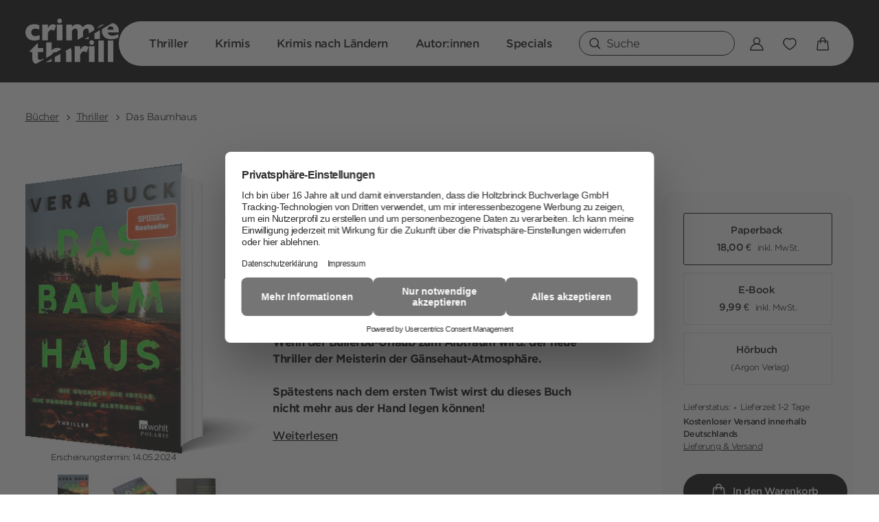

--- FILE ---
content_type: text/html
request_url: https://www.crimethrill.de/buch/vera-buck-das-baumhaus-9783499009716
body_size: 28622
content:
<!DOCTYPE html><html lang="de" dir="ltr" class="page-type--Book"> <head><meta charset="utf-8"><title>Das Baumhaus - Vera Buck | Crimethrill</title><meta name="viewport" content="width=device-width, initial-scale=1, viewport-fit=cover"><meta name="description" content="Wenn der Bullerbü-Urlaub zum Albtraum wird: der neue Thriller der Meisterin der Gänsehaut-Atmosphäre. Spätestens nach dem ersten Twist wirst du dieses Buch...">

<meta property="og:title" content="Das Baumhaus - Vera Buck | Crimethrill">
<meta property="og:description" content="Wenn der Bullerbü-Urlaub zum Albtraum wird: der neue Thriller der Meisterin der Gänsehaut-Atmosphäre. Spätestens nach dem ersten Twist wirst du dieses Buch...">
<meta property="og:type" content="website">
<meta property="og:url" content="https://www.crimethrill.de/buch/vera-buck-das-baumhaus-9783499009716">
<meta property="og:image" content="https://res.cloudinary.com/holtzbrinck-buchverlage/image/fetch/w_1200,c_fill,g_auto,q_auto,f_jpg/https%3A%2F%2Fpondus-hpg.s3.eu-central-1.amazonaws.com%2Frowohlt%2Fpublic%2FU1_978-3-499-00971-6.png" />

<meta name="twitter:title" content="Das Baumhaus - Vera Buck | Crimethrill">
<meta name="twitter:description" content="Wenn der Bullerbü-Urlaub zum Albtraum wird: der neue Thriller der Meisterin der Gänsehaut-Atmosphäre. Spätestens nach dem ersten Twist wirst du dieses Buch...">
<meta property="twitter:image" content="https://res.cloudinary.com/holtzbrinck-buchverlage/image/fetch/w_1200,c_fill,g_auto,q_auto,f_jpg/https%3A%2F%2Fpondus-hpg.s3.eu-central-1.amazonaws.com%2Frowohlt%2Fpublic%2FU1_978-3-499-00971-6.png" />

<meta name="twitter:card" content="summary">

<link rel="canonical" href="https://www.crimethrill.de/buch/vera-buck-das-baumhaus-9783499009716"><meta name="robots" content="index,follow,noarchive"><link rel="icon" sizes="32x32" href="/images/icons/favicon_v1_32.png" type="image/png"><link rel="icon" sizes="192x192" href="/images/icons/favicon_v1_192.png" type="image/png"><!--<link rel="icon" sizes="196x196" href="/images/icons/favicon_v1_196.png" type="image/png">--><link rel="icon" sizes="512x512" href="/images/icons/favicon_v1_512.png" type="image/png"><!--<link rel="apple-touch-icon" sizes="180x180" href="/images/icons/favicon_v1_180.png" type="image/png">--><link rel="dns-prefetch" href="https://ii1tgvjxdc-dsn.algolia.net"><link rel="preload" href="/fonts/fonts.css" as="style"><link rel="preload" href="/fonts/HCo_GothamSSm_Web/GothamSSm-Light_Web.woff2" as="font" type="font/woff2" crossorigin><link rel="preload" href="/fonts/HCo_GothamSSm_Web/GothamSSm-Book_Web.woff2" as="font" type="font/woff2" crossorigin><link rel="preload" href="/fonts/HCo_GothamSSm_Web/GothamSSm-Medium_Web.woff2" as="font" type="font/woff2" crossorigin><link rel="preload" href="/fonts/HCo_GothamSSm_Web/GothamSSm-Bold_Web.woff2" as="font" type="font/woff2" crossorigin><link rel="stylesheet" href="/fonts/fonts.css"><script type="application/ld+json">{"@context":"https://schema.org","@type":["Book","Product"],"name":"Das Baumhaus","author":[{"@type":"Person","name":"Vera Buck"}],"url":"https://www.crimethrill.de/buch/vera-buck-das-baumhaus-9783499009716","image":"https://pondus-hpg.s3.eu-central-1.amazonaws.com/rowohlt/public/U1_978-3-499-00971-6.png","description":"Wenn der Bullerbü-Urlaub zum Albtraum wird: der neue Thriller der Meisterin der Gänsehaut-Atmosphäre.Spätestens nach dem ersten Twist wirst du dieses Buch nicht mehr aus der Hand legen können!Als Henrik und Nora mit ihrem fünfjährigen Sohn Fynn ins schwedische Västernorrland fahren, erwarten sie einen idyllischen Urlaub. Doch bereits bei ihrer Ankunft spüren sie, dass die verlassene Ferienhütte etwas Bedrohliches umgibt. Der Eindruck bestätigt sich, als im angrenzenden Wald ein jahrzehntealtes Kinderskelett gefunden wird. Dann verschwindet Fynn. Während seine Eltern sich in ihrer eigenen Schuld verstricken, kommt die Ermittlerin Rosa Lundqvist in den Tiefen des Waldes einem düsteren Geheimnis auf die Spur. Denn sie hat allen anderen etwas voraus: ein außergewöhnliches Gespür für den Tod. Gibt es einen Zusammenhang zwischen Fynns Verschwinden und dem toten Kind? Und was hat es mit dem längst verfallenen Baumhaus in der alten Esche auf sich? Ein Baumhaus, in dem noch immer jemand zu wohnen scheint …Ausgezeichnet mit dem Preis \"Die silberne Lupe\" steht «Das Baumhaus» auf der Shortlist für den Crime Cologne.","offers":{"@type":"Offer","price":"18.00","priceCurrency":"EUR","availability":"https://schema.org/InStock","priceValidUntil":"2026-12-21","shippingDetails":{"@type":"OfferShippingDetails","shippingRate":{"@type":"MonetaryAmount","value":"0.00","currency":"EUR"},"shippingDestination":{"@type":"DefinedRegion","addressCountry":"DE"},"deliveryTime":{"@type":"ShippingDeliveryTime","handlingTime":{"@type":"QuantitativeValue","minValue":1,"maxValue":2,"unitCode":"d"},"transitTime":{"@type":"QuantitativeValue","minValue":2,"maxValue":4,"unitCode":"d"}}},"hasMerchantReturnPolicy":{"@type":"MerchantReturnPolicy","applicableCountry":"DE","returnPolicyCategory":"MerchantReturnFiniteReturnWindow","merchantReturnDays":14,"returnMethod":"https://schema.org/ReturnByMail","returnFees":"https://schema.org/FreeReturn","refundType":"https://schema.org/FullRefund"}}}</script><link rel="preconnect" href="//privacy-proxy.usercentrics.eu"><link rel="preload" href="//privacy-proxy.usercentrics.eu/latest/uc-block.bundle.js" as="script"><link rel="dns-prefetch" href="//web.cmp.usercentrics.eu"><link rel="dns-prefetch" href="//api.usercentrics.eu"><script id="usercentrics-cmp" data-settings-id="H2vdMFkKPBeuOc" src="https://web.cmp.usercentrics.eu/ui/loader.js" async></script><script type="application/javascript" src="https://privacy-proxy.usercentrics.eu/latest/uc-block.bundle.js"></script><script>(function(){const dataLayerContent = {"event":"view_item","currency":"EUR","value":18,"items":[{"item_id":"9783499009716","item_name":"Das Baumhaus","price":18,"quantity":1}]};

    window.dataLayer = window.dataLayer || [];
    if (dataLayerContent) {
        window.dataLayer?.push(dataLayerContent);
    }
})();</script><!-- Client-side cart tracking --><script type="module" src="/_astro/Tracking.astro_astro_type_script_index_0_lang.CCedybbR.js"></script><script>
  window.dataLayer = window.dataLayer || [];
  function gtag(){dataLayer.push(arguments);}
  gtag('consent', 'default', {
    'ad_user_data': 'denied',
    'ad_personalization': 'denied',
    'ad_storage': 'denied',
    'analytics_storage': 'denied',
    'wait_for_update': 500,
  });
</script><!-- Google Tag Manager --><script type="text/plain" data-usercentrics="Google Tag Manager">(function(){const gtmId = "GTM-N7XWJVL2";
(function(w,d,s,l,i){w[l]=w[l]||[];w[l].push({'gtm.start':
new Date().getTime(),event:'gtm.js'});var f=d.getElementsByTagName(s)[0],
j=d.createElement(s),dl=l!='dataLayer'?'&l='+l:'';j.async=true;j.src=
'https://www.googletagmanager.com/gtm.js?id='+i+dl;f.parentNode.insertBefore(j,f);
})(window,document,'script','dataLayer',gtmId);})();</script><!-- End Google Tag Manager --><link rel="stylesheet" href="/_astro/editieren.BernoW2k.css">
<style>/*!
 * Toastify js 1.12.0
 * https://github.com/apvarun/toastify-js
 * @license MIT licensed
 *
 * Copyright (C) 2018 Varun A P
 */.toastify{padding:12px 20px;color:#fff;display:inline-block;box-shadow:0 3px 6px -1px #0000001f,0 10px 36px -4px #4d60e84d;background:-webkit-linear-gradient(315deg,#73a5ff,#5477f5);background:linear-gradient(135deg,#73a5ff,#5477f5);position:fixed;opacity:0;transition:all .4s cubic-bezier(.215,.61,.355,1);border-radius:2px;cursor:pointer;text-decoration:none;max-width:calc(50% - 20px);z-index:2147483647}.toastify.on{opacity:1}.toast-close{background:transparent;border:0;color:#fff;cursor:pointer;font-family:inherit;font-size:1em;opacity:.4;padding:0 5px}.toastify-right{right:15px}.toastify-left{left:15px}.toastify-top{top:-150px}.toastify-bottom{bottom:-150px}.toastify-rounded{border-radius:25px}.toastify-avatar{width:1.5em;height:1.5em;margin:-7px 5px;border-radius:2px}.toastify-center{margin-left:auto;margin-right:auto;left:0;right:0;max-width:fit-content;max-width:-moz-fit-content}@media only screen and (max-width: 360px){.toastify-right,.toastify-left{margin-left:auto;margin-right:auto;left:0;right:0;max-width:fit-content}}
</style>
<link rel="stylesheet" href="/_astro/_slug_.CiliaL2F.css">
<style>.site-header--custom-background{background:var(--siteHeaderBackground)}.site-header--custom-link-color .site-navigation__main__links .ac .ac-trigger{color:var(--siteHeaderLinkColor)!important}@media screen and (min-width: 1280px){.site-header--custom-link-hover-color .site-navigation__main__links .ac .ac-trigger:hover{color:var(--siteHeaderLinkHoverColor)!important;text-decoration-color:var(--siteHeaderLinkHoverColor)!important}.site-header--custom-link-color a{color:var(--siteHeaderLinkColor)!important}.site-header--custom-link-hover-color a:hover{color:var(--siteHeaderLinkHoverColor)!important;text-decoration-color:var(--siteHeaderLinkHoverColor)!important}}
</style><script type="module" src="/_astro/page.CP22PBEX.js"></script></head> <body> <header class="site-header site-header--position-fixed-desktop site-header--transition-desktop site-header--show-desktop " data-js="site-header" style=""> <div class="grid-wrap" style=""> <div class="site-header__wrapper w24" style=""> <button data-site-header-mobile-nav-trigger class="site-header__mobile-nav-trigger" aria-label="open mobile navigation" style=""> <span style=""></span><span style=""></span><span style=""></span> </button> <a href="/" class="site-header__logo " aria-label="go to homepage" title="go to homepage" data-astro-reload="false" target rel data-astro-prefetch="hover"><svg aria-label="Crimethrill Logo" width="136" height="66" viewBox="0 0 136 66" xmlns="http://www.w3.org/2000/svg"> <g fill-rule="nonzero"> <path d="M119.89 31.934h8.142v31.233h-8.142zM106.203 31.934h8.142v31.233h-8.142zM100.419 21.653v8.092h8.118V16.973zM92.133 29.745v-3.318l-5.745 3.318zM94.164 32.515c-.661.676-.996 1.48-.996 2.41 0 .63.152 1.202.454 1.728.303.517.71.93 1.227 1.225a3.359 3.359 0 0 0 1.73.454c.931 0 1.736-.335 2.413-.995.678-.66 1.012-1.464 1.012-2.411 0-.947-.342-1.735-1.012-2.411-.677-.677-1.482-1.011-2.414-1.011a3.27 3.27 0 0 0-2.414 1.01M92.515 40.225h8.142v22.942h-8.142zM79.847 40.225H71.73v22.942h8.118V53.3c.765-2.085 1.57-3.518 2.406-4.297a4.23 4.23 0 0 1 2.964-1.162c1.267 0 2.51.589 3.745 1.758l3.003-8.132c-.948-.557-1.76-.971-2.446-1.242-.685-.27-1.482-.405-2.406-.405-1.745 0-3.266.652-4.557 1.95-1.29 1.296-2.199 2.633-2.709 4.002v-5.547zM58.559 47.459c.47.915.701 1.926.701 3.016 0 .27 0 .445-.008.533 0 .08-.008.167-.008.263v11.896h8.119V49.082c0-2.705-.558-4.782-1.618-6.294l-7.433 4.289c.095.12.175.239.247.382M18.213 56.1v-7.344h7.76v-5.634h-7.76v-6.875h-.924l-10.9 11.085v1.416h3.682v9.151c0 4.409 1.76 7.098 5.25 8.101l11.266-6.493V58.4c-2.104 1.082-3.809 1.623-5.1 1.623-.995 0-1.736-.175-2.222-.533-.486-.35-.79-.796-.893-1.321-.103-.525-.159-1.218-.159-2.077M38.274 34.822h-8.126v22.624l8.126-4.687v-.183c.71-1.035 1.45-1.894 2.231-2.579.781-.684 1.681-1.026 2.71-1.026.485 0 .891.087 1.266.207l7.752-4.472C50.87 43.385 48.95 42.7 46.417 42.7a11.25 11.25 0 0 0-4.175.78c-1.307.517-2.63 1.488-3.968 2.92V34.815v.008zM42.832 55.997v7.17h8.126V51.318zM29.949 63.43c.637.095 1.306.143 2.04.143 1.354 0 5.393-.692 6.238-1.098v-3.812l-8.27 4.767h-.008zM18.5 31.313a28.176 28.176 0 0 0 2.143-.708v-6.382c-1.49.453-2.749.796-3.792 1.034-1.036.239-1.96.358-2.773.358-.86 0-1.713-.19-2.573-.588-.86-.39-1.562-1.003-2.12-1.839-.557-.835-.836-1.862-.836-3.08 0-1.83.558-3.182 1.68-4.058 1.124-.867 2.407-1.305 3.849-1.305 1.442 0 3.553.422 6.206 1.266V9.637a25.427 25.427 0 0 0-3.25-.971c-1.068-.239-2.454-.358-4.151-.358-2.542 0-4.685.421-6.422 1.265-1.736.843-3.067 1.886-3.983 3.135-.916 1.25-1.562 2.539-1.928 3.876C.183 17.92 0 19.098 0 20.124c0 1.027.183 2.205.542 3.542.358 1.337 1.012 2.65 1.952 3.93.94 1.282 2.278 2.356 4.015 3.2 1.737.851 3.864 1.273 6.374 1.273a20.421 20.421 0 0 0 5.617-.756M41.78 18.095l3.004-8.132c-.948-.557-1.761-.971-2.446-1.242-.686-.27-1.482-.405-2.406-.405-1.745 0-3.267.652-4.558 1.95-1.29 1.296-2.199 2.633-2.709 4.002V8.72h-8.118v22.942h8.118v-9.867c.765-2.085 1.57-3.517 2.407-4.297a4.23 4.23 0 0 1 2.963-1.162c1.267 0 2.51.589 3.745 1.758M52.273 5.833c.677-.66 1.012-1.464 1.012-2.411 0-.947-.343-1.735-1.012-2.411C51.596.334 50.79 0 49.859 0a3.27 3.27 0 0 0-2.414 1.01c-.662.677-.996 1.48-.996 2.412 0 .628.151 1.201.454 1.727.303.517.709.93 1.227 1.225a3.359 3.359 0 0 0 1.729.454c.932 0 1.737-.327 2.414-.995M45.795 8.721h8.142v22.942h-8.142zM100.442 16.918c-.063-1.655-.342-3.104-.86-4.313-.598-1.393-1.514-2.451-2.757-3.191-1.243-.74-2.78-1.106-4.613-1.106-1.832 0-3.457.374-4.86 1.13-1.41.748-2.764 1.862-4.07 3.334a7.004 7.004 0 0 0-1.331-2.093 6.58 6.58 0 0 0-1.865-1.416A8.065 8.065 0 0 0 78 8.53c-.71-.144-1.45-.215-2.231-.215-1.657 0-3.115.294-4.374.883-1.267.589-2.502 1.528-3.72 2.817V8.729h-8.12v22.942h8.12v-13.48c.119-.151.406-.517.86-1.106.454-.589.836-1.027 1.147-1.329.319-.302.725-.573 1.227-.812a3.825 3.825 0 0 1 1.657-.358c1.267 0 2.143.422 2.637 1.265.494.844.75 2.038.75 3.581V31.05l8.118-4.687v-8.18c.725-1.034 1.442-1.894 2.167-2.578.725-.685 1.65-1.027 2.772-1.027 1.124 0 2.008.398 2.542 1.202.534.804.805 2.013.805 3.636v2.165l8.094-4.671-.008.008zM115.261 8.371c-2.262.136-4.254.605-5.92 1.465-1.983 1.01-3.473 2.41-4.453 4.193-.08.151-.151.31-.223.462l10.604-6.112-.008-.008zM136 18.613c0-2.88-.558-5.236-1.681-7.067-1.123-1.822-2.55-3.143-4.286-3.947a12.924 12.924 0 0 0-3.45-1.034l-14.708 8.483c-.239.986-.398 2.013-.398 3.111 0 2.284.494 4.33 1.474 6.127.988 1.807 2.47 3.231 4.454 4.282 1.983 1.05 4.39 1.575 7.218 1.575 2.621 0 4.772-.254 6.461-.756 1.69-.501 3.131-1.058 4.318-1.679V22.68c-3.306 1.536-6.333 2.3-9.074 2.3-1.562 0-2.964-.446-4.199-1.33-1.235-.882-2.008-2.028-2.326-3.42h16.181v-1.624l.016.008zm-16.404-2.388c0-1.44.414-2.61 1.25-3.5.837-.892 1.928-1.338 3.283-1.338 1.354 0 2.422.438 3.147 1.321.733.876 1.091 2.053 1.091 3.525h-8.78l.009-.008z"></path> </g> </svg></a> <nav class="site-navigation" style=""> <div data-site-navigation-main class="site-navigation__main" style=""> <div class="site-navigation__main__links" style=""> <div class="accordion-group accordion-container" data-js="accordion-group" data-accordion-settings="%7B%22duration%22%3A400%2C%22showMultiple%22%3Afalse%2C%22disableAdditionalGeneralOptions%22%3Atrue%7D"> <div class="accordion ac  "> <div class="accordion__header ac-header">  <button type="button" class="accordion__header__trigger ac-trigger " aria-label="Thriller anzeigen" data-ac-trigger-value>Thriller</button>
                <a href="/buch/thriller" class="accordion__header__trigger ac-trigger " aria-label="Thriller anzeigen" style="display:none;" data-astro-prefetch="hover">Thriller</a> </div> <div class="accordion__content ac-panel"> <div>  <ul style=""> <li style=""> <a href="/buch/thriller/psychothriller" class data-astro-prefetch="hover" style="">Psychothriller</a> </li><li style=""> <a href="/buch/thriller/politthriller" class data-astro-prefetch="hover" style="">Politthriller</a> </li><li style=""> <a href="/buch/thriller/spionagethriller" class data-astro-prefetch="hover" style="">Spionagethriller</a> </li><li style=""> <a href="/buch/thriller/serienmoerder" class data-astro-prefetch="hover" style="">Serienmörder</a> </li><li style=""> <a href="/buch/thriller/technothriller" class data-astro-prefetch="hover" style="">Technothriller</a> </li> </ul>   </div> </div> </div><div class="accordion ac  "> <div class="accordion__header ac-header">  <button type="button" class="accordion__header__trigger ac-trigger " aria-label="Krimis anzeigen" data-ac-trigger-value>Krimis</button>
                <a href="/buch/krimi" class="accordion__header__trigger ac-trigger " aria-label="Krimis anzeigen" style="display:none;" data-astro-prefetch="hover">Krimis</a> </div> <div class="accordion__content ac-panel"> <div>  <ul style=""> <li style=""> <a href="/buch/krimi/cosy-crime-regionalkrimis" class data-astro-prefetch="hover" style="">Cosy Crime &amp; Regionalkrimis</a> </li><li style=""> <a href="/buch/krimi/krimis-mit-humor" class data-astro-prefetch="hover" style="">Krimis mit Humor</a> </li><li style=""> <a href="/buch/krimi/weibliche-ermittelnde" class data-astro-prefetch="hover" style="">Weibliche Ermittelnde</a> </li><li style=""> <a href="/buch/krimi/hard-boiled" class data-astro-prefetch="hover" style="">Hard Boiled</a> </li><li style=""> <a href="/buch/krimi/polizeiarbeit" class data-astro-prefetch="hover" style="">Polizeiarbeit</a> </li><li style=""> <a href="/buch/krimi/krimis-mit-detektiv-innen" class data-astro-prefetch="hover" style="">Krimis mit Detektiv:innen</a> </li><li style=""> <a href="/buch/krimi/klassische-krimis" class data-astro-prefetch="hover" style="">Klassische Krimis</a> </li><li style=""> <a href="/buch/krimi/historische-krimis" class data-astro-prefetch="hover" style="">Historische Krimis</a> </li><li style=""> <a href="/buch/krimi/true-crime" class data-astro-prefetch="hover" style="">True Crime</a> </li> </ul>   </div> </div> </div><div class="accordion ac  "> <div class="accordion__header ac-header">  <button type="button" class="accordion__header__trigger ac-trigger " aria-label="Krimis nach Ländern anzeigen" data-ac-trigger-value>Krimis nach Ländern</button>
                <a href="/buch/krimis-nach-laendern" class="accordion__header__trigger ac-trigger " aria-label="Krimis nach Ländern anzeigen" style="display:none;" data-astro-prefetch="hover">Krimis nach Ländern</a> </div> <div class="accordion__content ac-panel"> <div>  <ul style=""> <li style=""> <a href="/buch/krimis-nach-laendern/australien-neuseeland" class data-astro-prefetch="hover" style="">Australien &amp; Neuseeland</a> </li><li style=""> <a href="/buch/krimis-nach-laendern/deutschland" class data-astro-prefetch="hover" style="">Deutschland</a> </li><li style=""> <a href="/buch/krimis-nach-laendern/frankreich" class data-astro-prefetch="hover" style="">Frankreich</a> </li><li style=""> <a href="/buch/krimis-nach-laendern/griechenland" class data-astro-prefetch="hover" style="">Griechenland</a> </li><li style=""> <a href="/buch/krimis-nach-laendern/grossbritannien-irland" class data-astro-prefetch="hover" style="">Großbritannien &amp; Irland</a> </li><li style=""> <a href="/buch/krimis-nach-laendern/italien" class data-astro-prefetch="hover" style="">Italien</a> </li><li style=""> <a href="/buch/krimis-nach-laendern/portugal" class data-astro-prefetch="hover" style="">Portugal</a> </li><li style=""> <a href="/buch/krimis-nach-laendern/skandinavien" class data-astro-prefetch="hover" style="">Skandinavien</a> </li><li style=""> <a href="/buch/krimis-nach-laendern/usa-kanada" class data-astro-prefetch="hover" style="">USA &amp; Kanada</a> </li><li style=""> <a href="/buch/krimis-nach-laendern/alpenkrimis" class data-astro-prefetch="hover" style="">Alpenkrimis</a> </li><li style=""> <a href="/buch/krimis-nach-laendern/kuestenkrimis" class data-astro-prefetch="hover" style="">Küstenkrimis</a> </li> </ul>   </div> </div> </div><div class="accordion ac no-sub-navigation "> <div class="accordion__header ac-header"> <a href="/autor" class="accordion__header__trigger ac-trigger " aria-label="Autor:innen anzeigen" data-astro-prefetch="hover">Autor:innen</a>  </div> <div class="accordion__content ac-panel"> <div>  <ul style=""> 0 </ul>   </div> </div> </div><div class="accordion ac  "> <div class="accordion__header ac-header">  <button type="button" class="accordion__header__trigger ac-trigger " aria-label="Specials	 anzeigen" data-ac-trigger-value>Specials	</button>
                <a href="/specials" class="accordion__header__trigger ac-trigger " aria-label="Specials	 anzeigen" style="display:none;" data-astro-prefetch="hover">Specials	</a> </div> <div class="accordion__content ac-panel"> <div>  <ul style=""> <li style=""> <a href="/specials/urlaubskrimis" class data-astro-prefetch="hover" style="">Urlaubskrimis</a> </li><li style=""> <a href="/specials/krimis-ueber-familien" class data-astro-prefetch="hover" style="">Krimis über Familien</a> </li><li style=""> <a href="/specials/beliebte-krimiautorinnen" class data-astro-prefetch="hover" style="">Beliebte Krimiautor:innen</a> </li><li style=""> <a href="/specials/quiz" class data-astro-prefetch="hover" style="">Quiz</a> </li><li style=""> <a href="/specials/neuerscheinungen" class data-astro-prefetch="hover" style="">Aktuelle Neuerscheinungen </a> </li> </ul>   </div> </div> </div> </div> <script type="module" src="/_astro/AccordionGroup.astro_astro_type_script_index_0_lang.Dm-oUe6t.js"></script> </div> <a href="/shop/account" class="button" data-astro-prefetch="hover" style=""> <svg width="20" height="20" viewBox="0 0 20 20" xmlns="http://www.w3.org/2000/svg" style=""> <g stroke="#fff" stroke-width="1.5" fill="none" fill-rule="evenodd" style=""> <path d="M10 10a4.5 4.5 0 1 0 0-9 4.5 4.5 0 0 0 0 9z" style=""></path> <path d="M19 19H1c.125-2.981 2.138-9 9-9s8.937 6.019 9 9z" stroke-linejoin="round" style=""></path> </g> </svg> <span style="">Zum Konto</span> </a> <ul class="social-media-icons" aria-label="Social Media Links"><li><a href="https://www.instagram.com/crimethrill_community" target="_blank" rel="noopener" aria-label="Zu Instagram" title="Zu Instagram" data-astro-prefetch="false">
    <svg width="35" height="35" viewBox="0 0 32 32" fill="none" xmlns="http://www.w3.org/2000/svg">
        <path fill-rule="evenodd" clip-rule="evenodd" d="M9.1361 0H22.1869C27.2118 0 31.323 4.11328 31.323 9.14086V22.1984C31.323 27.226 27.2118 31.3393 22.1869 31.3393H9.1361C4.11114 31.3393 0 27.226 0 22.1984V9.14086C0 4.11328 4.11114 0 9.1361 0ZM28.7129 9.14093C28.7021 5.53926 25.7866 2.6222 22.1868 2.61145H9.13599C5.5362 2.6222 2.62066 5.53926 2.60991 9.14093V22.1985C2.62066 25.8002 5.5362 28.7172 9.13599 28.728H22.1868C25.7866 28.7172 28.7021 25.8002 28.7129 22.1985V9.14093ZM24.1448 9.14089C23.0636 9.14089 22.1871 8.26395 22.1871 7.18218C22.1871 6.10042 23.0636 5.22348 24.1448 5.22348C25.226 5.22348 26.1025 6.10042 26.1025 7.18218C26.1036 7.70201 25.8977 8.20086 25.5303 8.56843C25.1629 8.936 24.6643 9.14201 24.1448 9.14089ZM15.6615 7.83479C11.3367 7.83479 7.83074 11.3426 7.83074 15.6696C7.83074 19.9967 11.3367 23.5044 15.6615 23.5044C19.9863 23.5044 23.4922 19.9967 23.4922 15.6696C23.4922 13.5917 22.6672 11.5989 21.1987 10.1296C19.7301 8.66024 17.7383 7.83479 15.6615 7.83479ZM15.6612 10.4462C17.7728 10.4462 19.6765 11.7189 20.4846 13.6708C21.2926 15.6226 20.846 17.8693 19.3529 19.3632C17.8597 20.8571 15.6142 21.304 13.6634 20.4955C11.7125 19.687 10.4405 17.7824 10.4405 15.6697C10.4436 12.7861 12.7792 10.4493 15.6612 10.4462Z" fill="var(--color-white)"/>
    </svg>
</a></li><li><a href="https://www.facebook.com/crimethrill" target="_blank" rel="noopener" aria-label="Zu Facebook" title="Zu Facebook" data-astro-prefetch="false">
    <svg width="35" height="35" viewBox="0 0 32 32" fill="none" xmlns="http://www.w3.org/2000/svg">
        <path d="M31.9597 15.7651C31.9597 7.05734 24.9487 0 16.2982 0C7.64768 0 0.636719 7.05734 0.636719 15.7651C0.636719 23.6353 6.36295 30.1569 13.8511 31.3393V20.3222H9.87455V15.7651H13.8511V12.2918C13.8511 8.34134 16.1881 6.15824 19.767 6.15824C21.48 6.15824 23.2725 6.46615 23.2725 6.46615V10.3458H21.2964C19.351 10.3458 18.7453 11.5621 18.7453 12.8091V15.7651H23.0889L22.3946 20.3222H18.7453V31.3393C26.2335 30.1569 31.9597 23.6353 31.9597 15.7651Z" fill="var(--color-white)"/>
    </svg>
</a></li><li><a href="https://www.tiktok.com/@crimethrill_community" target="_blank" rel="noopener" aria-label="Zu TikTok" title="Zu TikTok" data-astro-prefetch="false">
    <svg width="35" height="35" viewBox="0 0 32 32" xmlns="http://www.w3.org/2000/svg"><g fill-rule="nonzero" fill="none" data-astro-source-file="/Users/marvinschmidt/Work/holtzbrinck-frontends/src/crimethrill/components/base/SiteHeader.astro" data-astro-source-loc="71:309"><rect fill="var(--color-black)" width="32" height="32" rx="16" data-astro-source-file="/Users/marvinschmidt/Work/holtzbrinck-frontends/src/crimethrill/components/base/SiteHeader.astro" data-astro-source-loc="71:309"></rect><path d="M24.863 9.81A5.752 5.752 0 0 1 22.24 5H18.1l-.007 16.536a3.476 3.476 0 0 1-5.087 2.94 3.47 3.47 0 0 1-1.866-3.07 3.478 3.478 0 0 1 3.48-3.468c.359 0 .702.058 1.027.16v-4.213a7.62 7.62 0 0 0-1.027-.074c-4.201 0-7.62 3.408-7.62 7.595a7.581 7.581 0 0 0 3.253 6.218A7.592 7.592 0 0 0 14.62 29c4.201 0 7.62-3.406 7.62-7.595V13.02A9.867 9.867 0 0 0 28 14.866V10.74a5.734 5.734 0 0 1-3.136-.93h-.001Z" fill="var(--color-white)" data-astro-source-file="/Users/marvinschmidt/Work/holtzbrinck-frontends/src/crimethrill/components/base/SiteHeader.astro" data-astro-source-loc="71:532"></path></g></svg>
</a></li></ul> </div> <ul class="site-navigation__additional-actions" aria-label="Zusätzliche Seitenaktionen und Links" style=""> <li data-site-search-open-trigger class="site-navigation__additional-actions__search-input" id="site-navigation__additional-actions__search-input" style=""> <button aria-label="Suche öffnen" style=""> <svg width="17" height="17" xmlns="http://www.w3.org/2000/svg" style=""><g transform="translate(1 1)" stroke-width="1.5" fill="none" fill-rule="evenodd" stroke-linecap="round" stroke-linejoin="round" style=""><path d="M10.443 10.443 14.5 14.5" style=""></path><circle cx="6.118" cy="6.118" r="6.118" style=""></circle></g></svg> <span style="">Suche</span> </button> </li> <li class="w-hidden lw-visible" style=""> <a href="/shop/account" aria-label="Zur Account-Seite" data-astro-prefetch="false" style=""> <svg width="20" height="20" viewBox="0 0 20 20" xmlns="http://www.w3.org/2000/svg" style=""> <g stroke="var(--color-black)" stroke-width="1.5" fill="none" fill-rule="evenodd" style=""> <path d="M10 10a4.5 4.5 0 1 0 0-9 4.5 4.5 0 0 0 0 9z" style=""></path> <path d="M19 19H1c.125-2.981 2.138-9 9-9s8.937 6.019 9 9z" stroke-linejoin="round" style=""></path> </g> </svg> </a> </li> <li style=""> <a href="/shop/merkliste" aria-label="Zur Merkliste" data-astro-prefetch="false" style=""> <svg width="20" height="18" xmlns="http://www.w3.org/2000/svg" style=""><path d="M13.7 1C16.87 1 19 3.98 19 6.76 19 12.39 10.16 17 10 17c-.16 0-9-4.61-9-10.24C1 3.98 3.13 1 6.3 1c1.82 0 3.01.91 3.7 1.71.69-.8 1.88-1.71 3.7-1.71Z" stroke-width="1.5" fill="none" fill-rule="evenodd" stroke-linecap="round" stroke-linejoin="round" style=""></path></svg> <span class="quantity-badge" data-wishlist-number="0" style=""></span> </a> </li> <li style=""> <a href="/shop/cart" data-offcanvas-trigger-open-id="cart" aria-label="Warenkorb-Layer öffnen" style=""> <svg width="19" height="20" xmlns="http://www.w3.org/2000/svg" style=""><path d="M12.573 8.563V4.436a3.437 3.437 0 1 0-6.875 0v4.125m10.41-1.826 1.158 11a1.031 1.031 0 0 1-1.026 1.139H2.031c-.612 0-1.09-.53-1.025-1.14l1.158-11a1.031 1.031 0 0 1 1.025-.923h11.893c.528 0 .97.399 1.026.924Z" stroke-width="1.5" fill="none" fill-rule="evenodd" stroke-linecap="round" stroke-linejoin="round" style=""></path></svg> <span class="quantity-badge" data-cart-number="0" style=""></span> </a> </li> </ul> </nav> </div> </div> </header> <script type="module" src="/_astro/SiteHeader.astro_astro_type_script_index_0_lang.u-u0SCYb.js"></script>  <main class="site-main">  <div class="breadcrumb undefined w-hidden mw-visible"> <div class="grid-wrap"> <nav class="w24"> <ol> <li> <a href="/buch" aria-label title data-astro-reload="false" target rel data-astro-prefetch>Bücher</a> </li><li> <a href="/buch/thriller" aria-label title data-astro-reload="false" target rel data-astro-prefetch>Thriller</a> </li><li> Das Baumhaus </li> </ol> </nav> </div> </div> <section class="product-intro "> <div class="grid-wrap"> <aside class="product-intro__aside w24 mw6"> <div data-js="slider-sync" class="slider-sync  "> <div class="swiper swiper-main" data-slider-sync-main data-slider-settings="{&#34;loop&#34;:true,&#34;speed&#34;:500,&#34;spaceBetween&#34;:50,&#34;breakpoints&#34;:{&#34;768&#34;:{&#34;loop&#34;:false,&#34;spaceBetween&#34;:10}}}"> <div class="swiper-wrapper">  <div class="swiper-slide " data-open-modal="product-intro__lightbox">  <div class="book-model"> <div class="book-model__mockup"> <picture> <source srcset="https://res.cloudinary.com/holtzbrinck-buchverlage/image/fetch/w_148,c_fill,g_auto,q_auto,f_avif/https%3A%2F%2Fwww.crimethrill.de%2Fimages%2Fmockups%2Fbook-mockup.png 148w, https://res.cloudinary.com/holtzbrinck-buchverlage/image/fetch/w_370,c_fill,g_auto,q_auto,f_avif/https%3A%2F%2Fwww.crimethrill.de%2Fimages%2Fmockups%2Fbook-mockup.png 370w" type="image/avif" sizes="(min-width: 1280px) 370px,(min-width: 320px) 148px"><source srcset="https://res.cloudinary.com/holtzbrinck-buchverlage/image/fetch/w_148,c_fill,g_auto,q_auto,f_webp/https%3A%2F%2Fwww.crimethrill.de%2Fimages%2Fmockups%2Fbook-mockup.png 148w, https://res.cloudinary.com/holtzbrinck-buchverlage/image/fetch/w_370,c_fill,g_auto,q_auto,f_webp/https%3A%2F%2Fwww.crimethrill.de%2Fimages%2Fmockups%2Fbook-mockup.png 370w" type="image/webp" sizes="(min-width: 1280px) 370px,(min-width: 320px) 148px">  <img src="https://res.cloudinary.com/holtzbrinck-buchverlage/image/fetch/w_255,c_fill,g_auto,q_auto,f_png/https%3A%2F%2Fwww.crimethrill.de%2Fimages%2Fmockups%2Fbook-mockup.png" srcset="https://res.cloudinary.com/holtzbrinck-buchverlage/image/fetch/w_148,c_fill,g_auto,q_auto,f_png/https%3A%2F%2Fwww.crimethrill.de%2Fimages%2Fmockups%2Fbook-mockup.png 148w, https://res.cloudinary.com/holtzbrinck-buchverlage/image/fetch/w_370,c_fill,g_auto,q_auto,f_png/https%3A%2F%2Fwww.crimethrill.de%2Fimages%2Fmockups%2Fbook-mockup.png 370w" considerHeightForImageTransformation="false" sizes="(min-width: 1280px) 370px,(min-width: 320px) 148px" alt="Buch-Mockup" loading="eager" usemap aspectRatio id decoding="async" fetchpriority="auto" width="255" height="292" class> </picture> </div> <figure class="book-model__cover"> <picture> <source srcset="https://res.cloudinary.com/holtzbrinck-buchverlage/image/fetch/w_199,c_fill,g_auto,q_auto,f_avif/https%3A%2F%2Fpondus-hpg.s3.eu-central-1.amazonaws.com%2Frowohlt%2Fpublic%2FU1_978-3-499-00971-6.png 199w, https://res.cloudinary.com/holtzbrinck-buchverlage/image/fetch/w_299,c_fill,g_auto,q_auto,f_avif/https%3A%2F%2Fpondus-hpg.s3.eu-central-1.amazonaws.com%2Frowohlt%2Fpublic%2FU1_978-3-499-00971-6.png 299w, https://res.cloudinary.com/holtzbrinck-buchverlage/image/fetch/w_318,c_fill,g_auto,q_auto,f_avif/https%3A%2F%2Fpondus-hpg.s3.eu-central-1.amazonaws.com%2Frowohlt%2Fpublic%2FU1_978-3-499-00971-6.png 318w, https://res.cloudinary.com/holtzbrinck-buchverlage/image/fetch/w_398,c_fill,g_auto,q_auto,f_avif/https%3A%2F%2Fpondus-hpg.s3.eu-central-1.amazonaws.com%2Frowohlt%2Fpublic%2FU1_978-3-499-00971-6.png 398w, https://res.cloudinary.com/holtzbrinck-buchverlage/image/fetch/w_598,c_fill,g_auto,q_auto,f_avif/https%3A%2F%2Fpondus-hpg.s3.eu-central-1.amazonaws.com%2Frowohlt%2Fpublic%2FU1_978-3-499-00971-6.png 598w, https://res.cloudinary.com/holtzbrinck-buchverlage/image/fetch/w_636,c_fill,g_auto,q_auto,f_avif/https%3A%2F%2Fpondus-hpg.s3.eu-central-1.amazonaws.com%2Frowohlt%2Fpublic%2FU1_978-3-499-00971-6.png 636w" type="image/avif" sizes="(min-width: 1600px) 318px,(min-width: 1280px) 299px,(min-width: 320px) 199px"><source srcset="https://res.cloudinary.com/holtzbrinck-buchverlage/image/fetch/w_199,c_fill,g_auto,q_auto,f_webp/https%3A%2F%2Fpondus-hpg.s3.eu-central-1.amazonaws.com%2Frowohlt%2Fpublic%2FU1_978-3-499-00971-6.png 199w, https://res.cloudinary.com/holtzbrinck-buchverlage/image/fetch/w_299,c_fill,g_auto,q_auto,f_webp/https%3A%2F%2Fpondus-hpg.s3.eu-central-1.amazonaws.com%2Frowohlt%2Fpublic%2FU1_978-3-499-00971-6.png 299w, https://res.cloudinary.com/holtzbrinck-buchverlage/image/fetch/w_318,c_fill,g_auto,q_auto,f_webp/https%3A%2F%2Fpondus-hpg.s3.eu-central-1.amazonaws.com%2Frowohlt%2Fpublic%2FU1_978-3-499-00971-6.png 318w, https://res.cloudinary.com/holtzbrinck-buchverlage/image/fetch/w_398,c_fill,g_auto,q_auto,f_webp/https%3A%2F%2Fpondus-hpg.s3.eu-central-1.amazonaws.com%2Frowohlt%2Fpublic%2FU1_978-3-499-00971-6.png 398w, https://res.cloudinary.com/holtzbrinck-buchverlage/image/fetch/w_598,c_fill,g_auto,q_auto,f_webp/https%3A%2F%2Fpondus-hpg.s3.eu-central-1.amazonaws.com%2Frowohlt%2Fpublic%2FU1_978-3-499-00971-6.png 598w, https://res.cloudinary.com/holtzbrinck-buchverlage/image/fetch/w_636,c_fill,g_auto,q_auto,f_webp/https%3A%2F%2Fpondus-hpg.s3.eu-central-1.amazonaws.com%2Frowohlt%2Fpublic%2FU1_978-3-499-00971-6.png 636w" type="image/webp" sizes="(min-width: 1600px) 318px,(min-width: 1280px) 299px,(min-width: 320px) 199px">  <img src="https://res.cloudinary.com/holtzbrinck-buchverlage/image/fetch/w_255,c_fill,g_auto,q_auto,f_png/https%3A%2F%2Fpondus-hpg.s3.eu-central-1.amazonaws.com%2Frowohlt%2Fpublic%2FU1_978-3-499-00971-6.png" srcset="https://res.cloudinary.com/holtzbrinck-buchverlage/image/fetch/w_199,c_fill,g_auto,q_auto,f_png/https%3A%2F%2Fpondus-hpg.s3.eu-central-1.amazonaws.com%2Frowohlt%2Fpublic%2FU1_978-3-499-00971-6.png 199w, https://res.cloudinary.com/holtzbrinck-buchverlage/image/fetch/w_299,c_fill,g_auto,q_auto,f_png/https%3A%2F%2Fpondus-hpg.s3.eu-central-1.amazonaws.com%2Frowohlt%2Fpublic%2FU1_978-3-499-00971-6.png 299w, https://res.cloudinary.com/holtzbrinck-buchverlage/image/fetch/w_318,c_fill,g_auto,q_auto,f_png/https%3A%2F%2Fpondus-hpg.s3.eu-central-1.amazonaws.com%2Frowohlt%2Fpublic%2FU1_978-3-499-00971-6.png 318w, https://res.cloudinary.com/holtzbrinck-buchverlage/image/fetch/w_398,c_fill,g_auto,q_auto,f_png/https%3A%2F%2Fpondus-hpg.s3.eu-central-1.amazonaws.com%2Frowohlt%2Fpublic%2FU1_978-3-499-00971-6.png 398w, https://res.cloudinary.com/holtzbrinck-buchverlage/image/fetch/w_598,c_fill,g_auto,q_auto,f_png/https%3A%2F%2Fpondus-hpg.s3.eu-central-1.amazonaws.com%2Frowohlt%2Fpublic%2FU1_978-3-499-00971-6.png 598w, https://res.cloudinary.com/holtzbrinck-buchverlage/image/fetch/w_636,c_fill,g_auto,q_auto,f_png/https%3A%2F%2Fpondus-hpg.s3.eu-central-1.amazonaws.com%2Frowohlt%2Fpublic%2FU1_978-3-499-00971-6.png 636w" considerHeightForImageTransformation="false" sizes="(min-width: 1600px) 318px,(min-width: 1280px) 299px,(min-width: 320px) 199px" alt="Das Baumhaus" loading="eager" usemap aspectRatio id decoding="async" fetchpriority="auto" width="255" height="292" class> </picture> </figure> </div>  </div> <div class="swiper-slide additional-product-images" data-open-modal="product-intro__lightbox"> <picture> <source srcset="https://res.cloudinary.com/holtzbrinck-buchverlage/image/fetch/w_200,c_fill,g_auto,q_auto,f_avif/https%3A%2F%2Fpondus-hpg.s3.eu-central-1.amazonaws.com%2Frowohlt%2Fpublic%2FPA_978-3-499-00971-6_innen_033.png 200w, https://res.cloudinary.com/holtzbrinck-buchverlage/image/fetch/w_300,c_fill,g_auto,q_auto,f_avif/https%3A%2F%2Fpondus-hpg.s3.eu-central-1.amazonaws.com%2Frowohlt%2Fpublic%2FPA_978-3-499-00971-6_innen_033.png 300w, https://res.cloudinary.com/holtzbrinck-buchverlage/image/fetch/w_400,c_fill,g_auto,q_auto,f_avif/https%3A%2F%2Fpondus-hpg.s3.eu-central-1.amazonaws.com%2Frowohlt%2Fpublic%2FPA_978-3-499-00971-6_innen_033.png 400w, https://res.cloudinary.com/holtzbrinck-buchverlage/image/fetch/w_600,c_fill,g_auto,q_auto,f_avif/https%3A%2F%2Fpondus-hpg.s3.eu-central-1.amazonaws.com%2Frowohlt%2Fpublic%2FPA_978-3-499-00971-6_innen_033.png 600w" type="image/avif" sizes="(min-width: 1280px) 300px,(min-width: 320px) 200px"><source srcset="https://res.cloudinary.com/holtzbrinck-buchverlage/image/fetch/w_200,c_fill,g_auto,q_auto,f_webp/https%3A%2F%2Fpondus-hpg.s3.eu-central-1.amazonaws.com%2Frowohlt%2Fpublic%2FPA_978-3-499-00971-6_innen_033.png 200w, https://res.cloudinary.com/holtzbrinck-buchverlage/image/fetch/w_300,c_fill,g_auto,q_auto,f_webp/https%3A%2F%2Fpondus-hpg.s3.eu-central-1.amazonaws.com%2Frowohlt%2Fpublic%2FPA_978-3-499-00971-6_innen_033.png 300w, https://res.cloudinary.com/holtzbrinck-buchverlage/image/fetch/w_400,c_fill,g_auto,q_auto,f_webp/https%3A%2F%2Fpondus-hpg.s3.eu-central-1.amazonaws.com%2Frowohlt%2Fpublic%2FPA_978-3-499-00971-6_innen_033.png 400w, https://res.cloudinary.com/holtzbrinck-buchverlage/image/fetch/w_600,c_fill,g_auto,q_auto,f_webp/https%3A%2F%2Fpondus-hpg.s3.eu-central-1.amazonaws.com%2Frowohlt%2Fpublic%2FPA_978-3-499-00971-6_innen_033.png 600w" type="image/webp" sizes="(min-width: 1280px) 300px,(min-width: 320px) 200px">  <img src="https://res.cloudinary.com/holtzbrinck-buchverlage/image/fetch/w_200,c_fill,g_auto,q_auto,f_png/https%3A%2F%2Fpondus-hpg.s3.eu-central-1.amazonaws.com%2Frowohlt%2Fpublic%2FPA_978-3-499-00971-6_innen_033.png" srcset="https://res.cloudinary.com/holtzbrinck-buchverlage/image/fetch/w_200,c_fill,g_auto,q_auto,f_png/https%3A%2F%2Fpondus-hpg.s3.eu-central-1.amazonaws.com%2Frowohlt%2Fpublic%2FPA_978-3-499-00971-6_innen_033.png 200w, https://res.cloudinary.com/holtzbrinck-buchverlage/image/fetch/w_300,c_fill,g_auto,q_auto,f_png/https%3A%2F%2Fpondus-hpg.s3.eu-central-1.amazonaws.com%2Frowohlt%2Fpublic%2FPA_978-3-499-00971-6_innen_033.png 300w, https://res.cloudinary.com/holtzbrinck-buchverlage/image/fetch/w_400,c_fill,g_auto,q_auto,f_png/https%3A%2F%2Fpondus-hpg.s3.eu-central-1.amazonaws.com%2Frowohlt%2Fpublic%2FPA_978-3-499-00971-6_innen_033.png 400w, https://res.cloudinary.com/holtzbrinck-buchverlage/image/fetch/w_600,c_fill,g_auto,q_auto,f_png/https%3A%2F%2Fpondus-hpg.s3.eu-central-1.amazonaws.com%2Frowohlt%2Fpublic%2FPA_978-3-499-00971-6_innen_033.png 600w" considerHeightForImageTransformation="false" sizes="(min-width: 1280px) 300px,(min-width: 320px) 200px" alt="Das Baumhaus Zusatzmaterial" loading="lazy" usemap aspectRatio id decoding="async" fetchpriority="auto" width="200" height="200" class> </picture> </div><div class="swiper-slide additional-product-images" data-open-modal="product-intro__lightbox"> <picture> <source srcset="https://res.cloudinary.com/holtzbrinck-buchverlage/image/fetch/w_200,c_fill,g_auto,q_auto,f_avif/https%3A%2F%2Fpondus-hpg.s3.eu-central-1.amazonaws.com%2Frowohlt%2Fpublic%2FPA_978-3-499-00971-6_innen_034.png 200w, https://res.cloudinary.com/holtzbrinck-buchverlage/image/fetch/w_300,c_fill,g_auto,q_auto,f_avif/https%3A%2F%2Fpondus-hpg.s3.eu-central-1.amazonaws.com%2Frowohlt%2Fpublic%2FPA_978-3-499-00971-6_innen_034.png 300w, https://res.cloudinary.com/holtzbrinck-buchverlage/image/fetch/w_400,c_fill,g_auto,q_auto,f_avif/https%3A%2F%2Fpondus-hpg.s3.eu-central-1.amazonaws.com%2Frowohlt%2Fpublic%2FPA_978-3-499-00971-6_innen_034.png 400w, https://res.cloudinary.com/holtzbrinck-buchverlage/image/fetch/w_600,c_fill,g_auto,q_auto,f_avif/https%3A%2F%2Fpondus-hpg.s3.eu-central-1.amazonaws.com%2Frowohlt%2Fpublic%2FPA_978-3-499-00971-6_innen_034.png 600w" type="image/avif" sizes="(min-width: 1280px) 300px,(min-width: 320px) 200px"><source srcset="https://res.cloudinary.com/holtzbrinck-buchverlage/image/fetch/w_200,c_fill,g_auto,q_auto,f_webp/https%3A%2F%2Fpondus-hpg.s3.eu-central-1.amazonaws.com%2Frowohlt%2Fpublic%2FPA_978-3-499-00971-6_innen_034.png 200w, https://res.cloudinary.com/holtzbrinck-buchverlage/image/fetch/w_300,c_fill,g_auto,q_auto,f_webp/https%3A%2F%2Fpondus-hpg.s3.eu-central-1.amazonaws.com%2Frowohlt%2Fpublic%2FPA_978-3-499-00971-6_innen_034.png 300w, https://res.cloudinary.com/holtzbrinck-buchverlage/image/fetch/w_400,c_fill,g_auto,q_auto,f_webp/https%3A%2F%2Fpondus-hpg.s3.eu-central-1.amazonaws.com%2Frowohlt%2Fpublic%2FPA_978-3-499-00971-6_innen_034.png 400w, https://res.cloudinary.com/holtzbrinck-buchverlage/image/fetch/w_600,c_fill,g_auto,q_auto,f_webp/https%3A%2F%2Fpondus-hpg.s3.eu-central-1.amazonaws.com%2Frowohlt%2Fpublic%2FPA_978-3-499-00971-6_innen_034.png 600w" type="image/webp" sizes="(min-width: 1280px) 300px,(min-width: 320px) 200px">  <img src="https://res.cloudinary.com/holtzbrinck-buchverlage/image/fetch/w_200,c_fill,g_auto,q_auto,f_png/https%3A%2F%2Fpondus-hpg.s3.eu-central-1.amazonaws.com%2Frowohlt%2Fpublic%2FPA_978-3-499-00971-6_innen_034.png" srcset="https://res.cloudinary.com/holtzbrinck-buchverlage/image/fetch/w_200,c_fill,g_auto,q_auto,f_png/https%3A%2F%2Fpondus-hpg.s3.eu-central-1.amazonaws.com%2Frowohlt%2Fpublic%2FPA_978-3-499-00971-6_innen_034.png 200w, https://res.cloudinary.com/holtzbrinck-buchverlage/image/fetch/w_300,c_fill,g_auto,q_auto,f_png/https%3A%2F%2Fpondus-hpg.s3.eu-central-1.amazonaws.com%2Frowohlt%2Fpublic%2FPA_978-3-499-00971-6_innen_034.png 300w, https://res.cloudinary.com/holtzbrinck-buchverlage/image/fetch/w_400,c_fill,g_auto,q_auto,f_png/https%3A%2F%2Fpondus-hpg.s3.eu-central-1.amazonaws.com%2Frowohlt%2Fpublic%2FPA_978-3-499-00971-6_innen_034.png 400w, https://res.cloudinary.com/holtzbrinck-buchverlage/image/fetch/w_600,c_fill,g_auto,q_auto,f_png/https%3A%2F%2Fpondus-hpg.s3.eu-central-1.amazonaws.com%2Frowohlt%2Fpublic%2FPA_978-3-499-00971-6_innen_034.png 600w" considerHeightForImageTransformation="false" sizes="(min-width: 1280px) 300px,(min-width: 320px) 200px" alt="Das Baumhaus Zusatzmaterial" loading="lazy" usemap aspectRatio id decoding="async" fetchpriority="auto" width="200" height="200" class> </picture> </div><div class="swiper-slide additional-product-images" data-open-modal="product-intro__lightbox"> <picture> <source srcset="https://res.cloudinary.com/holtzbrinck-buchverlage/image/fetch/w_200,c_fill,g_auto,q_auto,f_avif/https%3A%2F%2Fpondus-hpg.s3.eu-central-1.amazonaws.com%2Frowohlt%2Fpublic%2FPA_978-3-499-00971-6_innen_035.png 200w, https://res.cloudinary.com/holtzbrinck-buchverlage/image/fetch/w_300,c_fill,g_auto,q_auto,f_avif/https%3A%2F%2Fpondus-hpg.s3.eu-central-1.amazonaws.com%2Frowohlt%2Fpublic%2FPA_978-3-499-00971-6_innen_035.png 300w, https://res.cloudinary.com/holtzbrinck-buchverlage/image/fetch/w_400,c_fill,g_auto,q_auto,f_avif/https%3A%2F%2Fpondus-hpg.s3.eu-central-1.amazonaws.com%2Frowohlt%2Fpublic%2FPA_978-3-499-00971-6_innen_035.png 400w, https://res.cloudinary.com/holtzbrinck-buchverlage/image/fetch/w_600,c_fill,g_auto,q_auto,f_avif/https%3A%2F%2Fpondus-hpg.s3.eu-central-1.amazonaws.com%2Frowohlt%2Fpublic%2FPA_978-3-499-00971-6_innen_035.png 600w" type="image/avif" sizes="(min-width: 1280px) 300px,(min-width: 320px) 200px"><source srcset="https://res.cloudinary.com/holtzbrinck-buchverlage/image/fetch/w_200,c_fill,g_auto,q_auto,f_webp/https%3A%2F%2Fpondus-hpg.s3.eu-central-1.amazonaws.com%2Frowohlt%2Fpublic%2FPA_978-3-499-00971-6_innen_035.png 200w, https://res.cloudinary.com/holtzbrinck-buchverlage/image/fetch/w_300,c_fill,g_auto,q_auto,f_webp/https%3A%2F%2Fpondus-hpg.s3.eu-central-1.amazonaws.com%2Frowohlt%2Fpublic%2FPA_978-3-499-00971-6_innen_035.png 300w, https://res.cloudinary.com/holtzbrinck-buchverlage/image/fetch/w_400,c_fill,g_auto,q_auto,f_webp/https%3A%2F%2Fpondus-hpg.s3.eu-central-1.amazonaws.com%2Frowohlt%2Fpublic%2FPA_978-3-499-00971-6_innen_035.png 400w, https://res.cloudinary.com/holtzbrinck-buchverlage/image/fetch/w_600,c_fill,g_auto,q_auto,f_webp/https%3A%2F%2Fpondus-hpg.s3.eu-central-1.amazonaws.com%2Frowohlt%2Fpublic%2FPA_978-3-499-00971-6_innen_035.png 600w" type="image/webp" sizes="(min-width: 1280px) 300px,(min-width: 320px) 200px">  <img src="https://res.cloudinary.com/holtzbrinck-buchverlage/image/fetch/w_200,c_fill,g_auto,q_auto,f_png/https%3A%2F%2Fpondus-hpg.s3.eu-central-1.amazonaws.com%2Frowohlt%2Fpublic%2FPA_978-3-499-00971-6_innen_035.png" srcset="https://res.cloudinary.com/holtzbrinck-buchverlage/image/fetch/w_200,c_fill,g_auto,q_auto,f_png/https%3A%2F%2Fpondus-hpg.s3.eu-central-1.amazonaws.com%2Frowohlt%2Fpublic%2FPA_978-3-499-00971-6_innen_035.png 200w, https://res.cloudinary.com/holtzbrinck-buchverlage/image/fetch/w_300,c_fill,g_auto,q_auto,f_png/https%3A%2F%2Fpondus-hpg.s3.eu-central-1.amazonaws.com%2Frowohlt%2Fpublic%2FPA_978-3-499-00971-6_innen_035.png 300w, https://res.cloudinary.com/holtzbrinck-buchverlage/image/fetch/w_400,c_fill,g_auto,q_auto,f_png/https%3A%2F%2Fpondus-hpg.s3.eu-central-1.amazonaws.com%2Frowohlt%2Fpublic%2FPA_978-3-499-00971-6_innen_035.png 400w, https://res.cloudinary.com/holtzbrinck-buchverlage/image/fetch/w_600,c_fill,g_auto,q_auto,f_png/https%3A%2F%2Fpondus-hpg.s3.eu-central-1.amazonaws.com%2Frowohlt%2Fpublic%2FPA_978-3-499-00971-6_innen_035.png 600w" considerHeightForImageTransformation="false" sizes="(min-width: 1280px) 300px,(min-width: 320px) 200px" alt="Das Baumhaus Zusatzmaterial" loading="lazy" usemap aspectRatio id decoding="async" fetchpriority="auto" width="200" height="200" class> </picture> </div> </div> <div class="swiper-button-next"></div> <div class="swiper-button-prev"></div> </div> <div class="swiper swiper-thumbs" data-slider-sync-thumbs data-slider-settings="{&#34;enabled&#34;:false,&#34;loop&#34;:false,&#34;speed&#34;:500,&#34;slidesPerView&#34;:3,&#34;spaceBetween&#34;:8,&#34;watchSlidesProgress&#34;:true,&#34;breakpoints&#34;:{&#34;768&#34;:{&#34;enabled&#34;:true},&#34;1280&#34;:{&#34;enabled&#34;:true,&#34;spaceBetween&#34;:20}}}"> <div class="swiper-wrapper">  <div class="swiper-slide active"> <picture> <source srcset="https://res.cloudinary.com/holtzbrinck-buchverlage/image/fetch/w_50,c_fill,g_auto,q_auto,f_avif/https%3A%2F%2Fpondus-hpg.s3.eu-central-1.amazonaws.com%2Frowohlt%2Fpublic%2FU1_978-3-499-00971-6.png 50w, https://res.cloudinary.com/holtzbrinck-buchverlage/image/fetch/w_70,c_fill,g_auto,q_auto,f_avif/https%3A%2F%2Fpondus-hpg.s3.eu-central-1.amazonaws.com%2Frowohlt%2Fpublic%2FU1_978-3-499-00971-6.png 70w, https://res.cloudinary.com/holtzbrinck-buchverlage/image/fetch/w_100,c_fill,g_auto,q_auto,f_avif/https%3A%2F%2Fpondus-hpg.s3.eu-central-1.amazonaws.com%2Frowohlt%2Fpublic%2FU1_978-3-499-00971-6.png 100w, https://res.cloudinary.com/holtzbrinck-buchverlage/image/fetch/w_140,c_fill,g_auto,q_auto,f_avif/https%3A%2F%2Fpondus-hpg.s3.eu-central-1.amazonaws.com%2Frowohlt%2Fpublic%2FU1_978-3-499-00971-6.png 140w" type="image/avif" sizes="(min-width: 1280px) 70px,(min-width: 320px) 50px"><source srcset="https://res.cloudinary.com/holtzbrinck-buchverlage/image/fetch/w_50,c_fill,g_auto,q_auto,f_webp/https%3A%2F%2Fpondus-hpg.s3.eu-central-1.amazonaws.com%2Frowohlt%2Fpublic%2FU1_978-3-499-00971-6.png 50w, https://res.cloudinary.com/holtzbrinck-buchverlage/image/fetch/w_70,c_fill,g_auto,q_auto,f_webp/https%3A%2F%2Fpondus-hpg.s3.eu-central-1.amazonaws.com%2Frowohlt%2Fpublic%2FU1_978-3-499-00971-6.png 70w, https://res.cloudinary.com/holtzbrinck-buchverlage/image/fetch/w_100,c_fill,g_auto,q_auto,f_webp/https%3A%2F%2Fpondus-hpg.s3.eu-central-1.amazonaws.com%2Frowohlt%2Fpublic%2FU1_978-3-499-00971-6.png 100w, https://res.cloudinary.com/holtzbrinck-buchverlage/image/fetch/w_140,c_fill,g_auto,q_auto,f_webp/https%3A%2F%2Fpondus-hpg.s3.eu-central-1.amazonaws.com%2Frowohlt%2Fpublic%2FU1_978-3-499-00971-6.png 140w" type="image/webp" sizes="(min-width: 1280px) 70px,(min-width: 320px) 50px">  <img src="https://res.cloudinary.com/holtzbrinck-buchverlage/image/fetch/w_50,c_fill,g_auto,q_auto,f_png/https%3A%2F%2Fpondus-hpg.s3.eu-central-1.amazonaws.com%2Frowohlt%2Fpublic%2FU1_978-3-499-00971-6.png" srcset="https://res.cloudinary.com/holtzbrinck-buchverlage/image/fetch/w_50,c_fill,g_auto,q_auto,f_png/https%3A%2F%2Fpondus-hpg.s3.eu-central-1.amazonaws.com%2Frowohlt%2Fpublic%2FU1_978-3-499-00971-6.png 50w, https://res.cloudinary.com/holtzbrinck-buchverlage/image/fetch/w_70,c_fill,g_auto,q_auto,f_png/https%3A%2F%2Fpondus-hpg.s3.eu-central-1.amazonaws.com%2Frowohlt%2Fpublic%2FU1_978-3-499-00971-6.png 70w, https://res.cloudinary.com/holtzbrinck-buchverlage/image/fetch/w_100,c_fill,g_auto,q_auto,f_png/https%3A%2F%2Fpondus-hpg.s3.eu-central-1.amazonaws.com%2Frowohlt%2Fpublic%2FU1_978-3-499-00971-6.png 100w, https://res.cloudinary.com/holtzbrinck-buchverlage/image/fetch/w_140,c_fill,g_auto,q_auto,f_png/https%3A%2F%2Fpondus-hpg.s3.eu-central-1.amazonaws.com%2Frowohlt%2Fpublic%2FU1_978-3-499-00971-6.png 140w" considerHeightForImageTransformation="false" sizes="(min-width: 1280px) 70px,(min-width: 320px) 50px" alt="Das Baumhaus" loading="eager" usemap aspectRatio id decoding="async" fetchpriority="auto" width="50" height="50" class> </picture> </div> <div class="swiper-slide"> <picture> <source srcset="https://res.cloudinary.com/holtzbrinck-buchverlage/image/fetch/w_50,c_fill,g_auto,q_auto,f_avif/https%3A%2F%2Fpondus-hpg.s3.eu-central-1.amazonaws.com%2Frowohlt%2Fpublic%2FPA_978-3-499-00971-6_innen_033.png 50w, https://res.cloudinary.com/holtzbrinck-buchverlage/image/fetch/w_70,c_fill,g_auto,q_auto,f_avif/https%3A%2F%2Fpondus-hpg.s3.eu-central-1.amazonaws.com%2Frowohlt%2Fpublic%2FPA_978-3-499-00971-6_innen_033.png 70w, https://res.cloudinary.com/holtzbrinck-buchverlage/image/fetch/w_100,c_fill,g_auto,q_auto,f_avif/https%3A%2F%2Fpondus-hpg.s3.eu-central-1.amazonaws.com%2Frowohlt%2Fpublic%2FPA_978-3-499-00971-6_innen_033.png 100w, https://res.cloudinary.com/holtzbrinck-buchverlage/image/fetch/w_140,c_fill,g_auto,q_auto,f_avif/https%3A%2F%2Fpondus-hpg.s3.eu-central-1.amazonaws.com%2Frowohlt%2Fpublic%2FPA_978-3-499-00971-6_innen_033.png 140w" type="image/avif" sizes="(min-width: 1280px) 70px,(min-width: 320px) 50px"><source srcset="https://res.cloudinary.com/holtzbrinck-buchverlage/image/fetch/w_50,c_fill,g_auto,q_auto,f_webp/https%3A%2F%2Fpondus-hpg.s3.eu-central-1.amazonaws.com%2Frowohlt%2Fpublic%2FPA_978-3-499-00971-6_innen_033.png 50w, https://res.cloudinary.com/holtzbrinck-buchverlage/image/fetch/w_70,c_fill,g_auto,q_auto,f_webp/https%3A%2F%2Fpondus-hpg.s3.eu-central-1.amazonaws.com%2Frowohlt%2Fpublic%2FPA_978-3-499-00971-6_innen_033.png 70w, https://res.cloudinary.com/holtzbrinck-buchverlage/image/fetch/w_100,c_fill,g_auto,q_auto,f_webp/https%3A%2F%2Fpondus-hpg.s3.eu-central-1.amazonaws.com%2Frowohlt%2Fpublic%2FPA_978-3-499-00971-6_innen_033.png 100w, https://res.cloudinary.com/holtzbrinck-buchverlage/image/fetch/w_140,c_fill,g_auto,q_auto,f_webp/https%3A%2F%2Fpondus-hpg.s3.eu-central-1.amazonaws.com%2Frowohlt%2Fpublic%2FPA_978-3-499-00971-6_innen_033.png 140w" type="image/webp" sizes="(min-width: 1280px) 70px,(min-width: 320px) 50px">  <img src="https://res.cloudinary.com/holtzbrinck-buchverlage/image/fetch/w_50,c_fill,g_auto,q_auto,f_png/https%3A%2F%2Fpondus-hpg.s3.eu-central-1.amazonaws.com%2Frowohlt%2Fpublic%2FPA_978-3-499-00971-6_innen_033.png" srcset="https://res.cloudinary.com/holtzbrinck-buchverlage/image/fetch/w_50,c_fill,g_auto,q_auto,f_png/https%3A%2F%2Fpondus-hpg.s3.eu-central-1.amazonaws.com%2Frowohlt%2Fpublic%2FPA_978-3-499-00971-6_innen_033.png 50w, https://res.cloudinary.com/holtzbrinck-buchverlage/image/fetch/w_70,c_fill,g_auto,q_auto,f_png/https%3A%2F%2Fpondus-hpg.s3.eu-central-1.amazonaws.com%2Frowohlt%2Fpublic%2FPA_978-3-499-00971-6_innen_033.png 70w, https://res.cloudinary.com/holtzbrinck-buchverlage/image/fetch/w_100,c_fill,g_auto,q_auto,f_png/https%3A%2F%2Fpondus-hpg.s3.eu-central-1.amazonaws.com%2Frowohlt%2Fpublic%2FPA_978-3-499-00971-6_innen_033.png 100w, https://res.cloudinary.com/holtzbrinck-buchverlage/image/fetch/w_140,c_fill,g_auto,q_auto,f_png/https%3A%2F%2Fpondus-hpg.s3.eu-central-1.amazonaws.com%2Frowohlt%2Fpublic%2FPA_978-3-499-00971-6_innen_033.png 140w" considerHeightForImageTransformation="false" sizes="(min-width: 1280px) 70px,(min-width: 320px) 50px" alt="Das Baumhaus Zusatzmaterial 1" loading="eager" usemap aspectRatio id decoding="async" fetchpriority="auto" width="50" height="50" class> </picture> </div><div class="swiper-slide"> <picture> <source srcset="https://res.cloudinary.com/holtzbrinck-buchverlage/image/fetch/w_50,c_fill,g_auto,q_auto,f_avif/https%3A%2F%2Fpondus-hpg.s3.eu-central-1.amazonaws.com%2Frowohlt%2Fpublic%2FPA_978-3-499-00971-6_innen_034.png 50w, https://res.cloudinary.com/holtzbrinck-buchverlage/image/fetch/w_70,c_fill,g_auto,q_auto,f_avif/https%3A%2F%2Fpondus-hpg.s3.eu-central-1.amazonaws.com%2Frowohlt%2Fpublic%2FPA_978-3-499-00971-6_innen_034.png 70w, https://res.cloudinary.com/holtzbrinck-buchverlage/image/fetch/w_100,c_fill,g_auto,q_auto,f_avif/https%3A%2F%2Fpondus-hpg.s3.eu-central-1.amazonaws.com%2Frowohlt%2Fpublic%2FPA_978-3-499-00971-6_innen_034.png 100w, https://res.cloudinary.com/holtzbrinck-buchverlage/image/fetch/w_140,c_fill,g_auto,q_auto,f_avif/https%3A%2F%2Fpondus-hpg.s3.eu-central-1.amazonaws.com%2Frowohlt%2Fpublic%2FPA_978-3-499-00971-6_innen_034.png 140w" type="image/avif" sizes="(min-width: 1280px) 70px,(min-width: 320px) 50px"><source srcset="https://res.cloudinary.com/holtzbrinck-buchverlage/image/fetch/w_50,c_fill,g_auto,q_auto,f_webp/https%3A%2F%2Fpondus-hpg.s3.eu-central-1.amazonaws.com%2Frowohlt%2Fpublic%2FPA_978-3-499-00971-6_innen_034.png 50w, https://res.cloudinary.com/holtzbrinck-buchverlage/image/fetch/w_70,c_fill,g_auto,q_auto,f_webp/https%3A%2F%2Fpondus-hpg.s3.eu-central-1.amazonaws.com%2Frowohlt%2Fpublic%2FPA_978-3-499-00971-6_innen_034.png 70w, https://res.cloudinary.com/holtzbrinck-buchverlage/image/fetch/w_100,c_fill,g_auto,q_auto,f_webp/https%3A%2F%2Fpondus-hpg.s3.eu-central-1.amazonaws.com%2Frowohlt%2Fpublic%2FPA_978-3-499-00971-6_innen_034.png 100w, https://res.cloudinary.com/holtzbrinck-buchverlage/image/fetch/w_140,c_fill,g_auto,q_auto,f_webp/https%3A%2F%2Fpondus-hpg.s3.eu-central-1.amazonaws.com%2Frowohlt%2Fpublic%2FPA_978-3-499-00971-6_innen_034.png 140w" type="image/webp" sizes="(min-width: 1280px) 70px,(min-width: 320px) 50px">  <img src="https://res.cloudinary.com/holtzbrinck-buchverlage/image/fetch/w_50,c_fill,g_auto,q_auto,f_png/https%3A%2F%2Fpondus-hpg.s3.eu-central-1.amazonaws.com%2Frowohlt%2Fpublic%2FPA_978-3-499-00971-6_innen_034.png" srcset="https://res.cloudinary.com/holtzbrinck-buchverlage/image/fetch/w_50,c_fill,g_auto,q_auto,f_png/https%3A%2F%2Fpondus-hpg.s3.eu-central-1.amazonaws.com%2Frowohlt%2Fpublic%2FPA_978-3-499-00971-6_innen_034.png 50w, https://res.cloudinary.com/holtzbrinck-buchverlage/image/fetch/w_70,c_fill,g_auto,q_auto,f_png/https%3A%2F%2Fpondus-hpg.s3.eu-central-1.amazonaws.com%2Frowohlt%2Fpublic%2FPA_978-3-499-00971-6_innen_034.png 70w, https://res.cloudinary.com/holtzbrinck-buchverlage/image/fetch/w_100,c_fill,g_auto,q_auto,f_png/https%3A%2F%2Fpondus-hpg.s3.eu-central-1.amazonaws.com%2Frowohlt%2Fpublic%2FPA_978-3-499-00971-6_innen_034.png 100w, https://res.cloudinary.com/holtzbrinck-buchverlage/image/fetch/w_140,c_fill,g_auto,q_auto,f_png/https%3A%2F%2Fpondus-hpg.s3.eu-central-1.amazonaws.com%2Frowohlt%2Fpublic%2FPA_978-3-499-00971-6_innen_034.png 140w" considerHeightForImageTransformation="false" sizes="(min-width: 1280px) 70px,(min-width: 320px) 50px" alt="Das Baumhaus Zusatzmaterial 2" loading="eager" usemap aspectRatio id decoding="async" fetchpriority="auto" width="50" height="50" class> </picture> </div><div class="swiper-slide"> <picture> <source srcset="https://res.cloudinary.com/holtzbrinck-buchverlage/image/fetch/w_50,c_fill,g_auto,q_auto,f_avif/https%3A%2F%2Fpondus-hpg.s3.eu-central-1.amazonaws.com%2Frowohlt%2Fpublic%2FPA_978-3-499-00971-6_innen_035.png 50w, https://res.cloudinary.com/holtzbrinck-buchverlage/image/fetch/w_70,c_fill,g_auto,q_auto,f_avif/https%3A%2F%2Fpondus-hpg.s3.eu-central-1.amazonaws.com%2Frowohlt%2Fpublic%2FPA_978-3-499-00971-6_innen_035.png 70w, https://res.cloudinary.com/holtzbrinck-buchverlage/image/fetch/w_100,c_fill,g_auto,q_auto,f_avif/https%3A%2F%2Fpondus-hpg.s3.eu-central-1.amazonaws.com%2Frowohlt%2Fpublic%2FPA_978-3-499-00971-6_innen_035.png 100w, https://res.cloudinary.com/holtzbrinck-buchverlage/image/fetch/w_140,c_fill,g_auto,q_auto,f_avif/https%3A%2F%2Fpondus-hpg.s3.eu-central-1.amazonaws.com%2Frowohlt%2Fpublic%2FPA_978-3-499-00971-6_innen_035.png 140w" type="image/avif" sizes="(min-width: 1280px) 70px,(min-width: 320px) 50px"><source srcset="https://res.cloudinary.com/holtzbrinck-buchverlage/image/fetch/w_50,c_fill,g_auto,q_auto,f_webp/https%3A%2F%2Fpondus-hpg.s3.eu-central-1.amazonaws.com%2Frowohlt%2Fpublic%2FPA_978-3-499-00971-6_innen_035.png 50w, https://res.cloudinary.com/holtzbrinck-buchverlage/image/fetch/w_70,c_fill,g_auto,q_auto,f_webp/https%3A%2F%2Fpondus-hpg.s3.eu-central-1.amazonaws.com%2Frowohlt%2Fpublic%2FPA_978-3-499-00971-6_innen_035.png 70w, https://res.cloudinary.com/holtzbrinck-buchverlage/image/fetch/w_100,c_fill,g_auto,q_auto,f_webp/https%3A%2F%2Fpondus-hpg.s3.eu-central-1.amazonaws.com%2Frowohlt%2Fpublic%2FPA_978-3-499-00971-6_innen_035.png 100w, https://res.cloudinary.com/holtzbrinck-buchverlage/image/fetch/w_140,c_fill,g_auto,q_auto,f_webp/https%3A%2F%2Fpondus-hpg.s3.eu-central-1.amazonaws.com%2Frowohlt%2Fpublic%2FPA_978-3-499-00971-6_innen_035.png 140w" type="image/webp" sizes="(min-width: 1280px) 70px,(min-width: 320px) 50px">  <img src="https://res.cloudinary.com/holtzbrinck-buchverlage/image/fetch/w_50,c_fill,g_auto,q_auto,f_png/https%3A%2F%2Fpondus-hpg.s3.eu-central-1.amazonaws.com%2Frowohlt%2Fpublic%2FPA_978-3-499-00971-6_innen_035.png" srcset="https://res.cloudinary.com/holtzbrinck-buchverlage/image/fetch/w_50,c_fill,g_auto,q_auto,f_png/https%3A%2F%2Fpondus-hpg.s3.eu-central-1.amazonaws.com%2Frowohlt%2Fpublic%2FPA_978-3-499-00971-6_innen_035.png 50w, https://res.cloudinary.com/holtzbrinck-buchverlage/image/fetch/w_70,c_fill,g_auto,q_auto,f_png/https%3A%2F%2Fpondus-hpg.s3.eu-central-1.amazonaws.com%2Frowohlt%2Fpublic%2FPA_978-3-499-00971-6_innen_035.png 70w, https://res.cloudinary.com/holtzbrinck-buchverlage/image/fetch/w_100,c_fill,g_auto,q_auto,f_png/https%3A%2F%2Fpondus-hpg.s3.eu-central-1.amazonaws.com%2Frowohlt%2Fpublic%2FPA_978-3-499-00971-6_innen_035.png 100w, https://res.cloudinary.com/holtzbrinck-buchverlage/image/fetch/w_140,c_fill,g_auto,q_auto,f_png/https%3A%2F%2Fpondus-hpg.s3.eu-central-1.amazonaws.com%2Frowohlt%2Fpublic%2FPA_978-3-499-00971-6_innen_035.png 140w" considerHeightForImageTransformation="false" sizes="(min-width: 1280px) 70px,(min-width: 320px) 50px" alt="Das Baumhaus Zusatzmaterial 3" loading="lazy" usemap aspectRatio id decoding="async" fetchpriority="auto" width="50" height="50" class> </picture> </div> </div> <div class="swiper-button-next"></div> <div class="swiper-button-prev"></div> </div> </div> <script type="module" src="/_astro/SliderSync.astro_astro_type_script_index_0_lang.BpqINjst.js"></script> <div class="modalbox product-intro__lightbox product-intro__lightbox" data-js="modalbox" style="display: none;"> <div class="modalbox__wrapper"> <div class="modalbox__header">  <div class="button-close" data-close-modal="product-intro__lightbox"></div>  </div>   <div data-js="slider-sync" class="slider-sync  lightbox-slider"> <div class="swiper swiper-main" data-slider-sync-main data-slider-settings="{&#34;loop&#34;:true,&#34;speed&#34;:500,&#34;spaceBetween&#34;:50,&#34;breakpoints&#34;:{&#34;768&#34;:{&#34;loop&#34;:false,&#34;spaceBetween&#34;:10}}}"> <div class="swiper-wrapper">  <div class="swiper-slide">  <div class="book-model"> <div class="book-model__mockup"> <picture> <source srcset="https://res.cloudinary.com/holtzbrinck-buchverlage/image/fetch/w_148,c_fill,g_auto,q_auto,f_avif/https%3A%2F%2Fwww.crimethrill.de%2Fimages%2Fmockups%2Fbook-mockup.png 148w, https://res.cloudinary.com/holtzbrinck-buchverlage/image/fetch/w_370,c_fill,g_auto,q_auto,f_avif/https%3A%2F%2Fwww.crimethrill.de%2Fimages%2Fmockups%2Fbook-mockup.png 370w" type="image/avif" sizes="(min-width: 1280px) 370px,(min-width: 320px) 148px"><source srcset="https://res.cloudinary.com/holtzbrinck-buchverlage/image/fetch/w_148,c_fill,g_auto,q_auto,f_webp/https%3A%2F%2Fwww.crimethrill.de%2Fimages%2Fmockups%2Fbook-mockup.png 148w, https://res.cloudinary.com/holtzbrinck-buchverlage/image/fetch/w_370,c_fill,g_auto,q_auto,f_webp/https%3A%2F%2Fwww.crimethrill.de%2Fimages%2Fmockups%2Fbook-mockup.png 370w" type="image/webp" sizes="(min-width: 1280px) 370px,(min-width: 320px) 148px">  <img src="https://res.cloudinary.com/holtzbrinck-buchverlage/image/fetch/w_255,c_fill,g_auto,q_auto,f_png/https%3A%2F%2Fwww.crimethrill.de%2Fimages%2Fmockups%2Fbook-mockup.png" srcset="https://res.cloudinary.com/holtzbrinck-buchverlage/image/fetch/w_148,c_fill,g_auto,q_auto,f_png/https%3A%2F%2Fwww.crimethrill.de%2Fimages%2Fmockups%2Fbook-mockup.png 148w, https://res.cloudinary.com/holtzbrinck-buchverlage/image/fetch/w_370,c_fill,g_auto,q_auto,f_png/https%3A%2F%2Fwww.crimethrill.de%2Fimages%2Fmockups%2Fbook-mockup.png 370w" considerHeightForImageTransformation="false" sizes="(min-width: 1280px) 370px,(min-width: 320px) 148px" alt="Buch-Mockup" loading="lazy" usemap aspectRatio id decoding="async" fetchpriority="auto" width="255" height="292" class> </picture> </div> <figure class="book-model__cover"> <picture> <source srcset="https://res.cloudinary.com/holtzbrinck-buchverlage/image/fetch/w_199,c_fill,g_auto,q_auto,f_avif/https%3A%2F%2Fpondus-hpg.s3.eu-central-1.amazonaws.com%2Frowohlt%2Fpublic%2FU1_978-3-499-00971-6.png 199w, https://res.cloudinary.com/holtzbrinck-buchverlage/image/fetch/w_299,c_fill,g_auto,q_auto,f_avif/https%3A%2F%2Fpondus-hpg.s3.eu-central-1.amazonaws.com%2Frowohlt%2Fpublic%2FU1_978-3-499-00971-6.png 299w, https://res.cloudinary.com/holtzbrinck-buchverlage/image/fetch/w_398,c_fill,g_auto,q_auto,f_avif/https%3A%2F%2Fpondus-hpg.s3.eu-central-1.amazonaws.com%2Frowohlt%2Fpublic%2FU1_978-3-499-00971-6.png 398w, https://res.cloudinary.com/holtzbrinck-buchverlage/image/fetch/w_598,c_fill,g_auto,q_auto,f_avif/https%3A%2F%2Fpondus-hpg.s3.eu-central-1.amazonaws.com%2Frowohlt%2Fpublic%2FU1_978-3-499-00971-6.png 598w, https://res.cloudinary.com/holtzbrinck-buchverlage/image/fetch/w_700,c_fill,g_auto,q_auto,f_avif/https%3A%2F%2Fpondus-hpg.s3.eu-central-1.amazonaws.com%2Frowohlt%2Fpublic%2FU1_978-3-499-00971-6.png 700w, https://res.cloudinary.com/holtzbrinck-buchverlage/image/fetch/w_1400,c_fill,g_auto,q_auto,f_avif/https%3A%2F%2Fpondus-hpg.s3.eu-central-1.amazonaws.com%2Frowohlt%2Fpublic%2FU1_978-3-499-00971-6.png 1400w" type="image/avif" sizes="(min-width: 1600px) 700px,(min-width: 1280px) 299px,(min-width: 320px) 199px"><source srcset="https://res.cloudinary.com/holtzbrinck-buchverlage/image/fetch/w_199,c_fill,g_auto,q_auto,f_webp/https%3A%2F%2Fpondus-hpg.s3.eu-central-1.amazonaws.com%2Frowohlt%2Fpublic%2FU1_978-3-499-00971-6.png 199w, https://res.cloudinary.com/holtzbrinck-buchverlage/image/fetch/w_299,c_fill,g_auto,q_auto,f_webp/https%3A%2F%2Fpondus-hpg.s3.eu-central-1.amazonaws.com%2Frowohlt%2Fpublic%2FU1_978-3-499-00971-6.png 299w, https://res.cloudinary.com/holtzbrinck-buchverlage/image/fetch/w_398,c_fill,g_auto,q_auto,f_webp/https%3A%2F%2Fpondus-hpg.s3.eu-central-1.amazonaws.com%2Frowohlt%2Fpublic%2FU1_978-3-499-00971-6.png 398w, https://res.cloudinary.com/holtzbrinck-buchverlage/image/fetch/w_598,c_fill,g_auto,q_auto,f_webp/https%3A%2F%2Fpondus-hpg.s3.eu-central-1.amazonaws.com%2Frowohlt%2Fpublic%2FU1_978-3-499-00971-6.png 598w, https://res.cloudinary.com/holtzbrinck-buchverlage/image/fetch/w_700,c_fill,g_auto,q_auto,f_webp/https%3A%2F%2Fpondus-hpg.s3.eu-central-1.amazonaws.com%2Frowohlt%2Fpublic%2FU1_978-3-499-00971-6.png 700w, https://res.cloudinary.com/holtzbrinck-buchverlage/image/fetch/w_1400,c_fill,g_auto,q_auto,f_webp/https%3A%2F%2Fpondus-hpg.s3.eu-central-1.amazonaws.com%2Frowohlt%2Fpublic%2FU1_978-3-499-00971-6.png 1400w" type="image/webp" sizes="(min-width: 1600px) 700px,(min-width: 1280px) 299px,(min-width: 320px) 199px">  <img src="https://res.cloudinary.com/holtzbrinck-buchverlage/image/fetch/w_255,c_fill,g_auto,q_auto,f_png/https%3A%2F%2Fpondus-hpg.s3.eu-central-1.amazonaws.com%2Frowohlt%2Fpublic%2FU1_978-3-499-00971-6.png" srcset="https://res.cloudinary.com/holtzbrinck-buchverlage/image/fetch/w_199,c_fill,g_auto,q_auto,f_png/https%3A%2F%2Fpondus-hpg.s3.eu-central-1.amazonaws.com%2Frowohlt%2Fpublic%2FU1_978-3-499-00971-6.png 199w, https://res.cloudinary.com/holtzbrinck-buchverlage/image/fetch/w_299,c_fill,g_auto,q_auto,f_png/https%3A%2F%2Fpondus-hpg.s3.eu-central-1.amazonaws.com%2Frowohlt%2Fpublic%2FU1_978-3-499-00971-6.png 299w, https://res.cloudinary.com/holtzbrinck-buchverlage/image/fetch/w_398,c_fill,g_auto,q_auto,f_png/https%3A%2F%2Fpondus-hpg.s3.eu-central-1.amazonaws.com%2Frowohlt%2Fpublic%2FU1_978-3-499-00971-6.png 398w, https://res.cloudinary.com/holtzbrinck-buchverlage/image/fetch/w_598,c_fill,g_auto,q_auto,f_png/https%3A%2F%2Fpondus-hpg.s3.eu-central-1.amazonaws.com%2Frowohlt%2Fpublic%2FU1_978-3-499-00971-6.png 598w, https://res.cloudinary.com/holtzbrinck-buchverlage/image/fetch/w_700,c_fill,g_auto,q_auto,f_png/https%3A%2F%2Fpondus-hpg.s3.eu-central-1.amazonaws.com%2Frowohlt%2Fpublic%2FU1_978-3-499-00971-6.png 700w, https://res.cloudinary.com/holtzbrinck-buchverlage/image/fetch/w_1400,c_fill,g_auto,q_auto,f_png/https%3A%2F%2Fpondus-hpg.s3.eu-central-1.amazonaws.com%2Frowohlt%2Fpublic%2FU1_978-3-499-00971-6.png 1400w" considerHeightForImageTransformation="false" sizes="(min-width: 1600px) 700px,(min-width: 1280px) 299px,(min-width: 320px) 199px" alt="Das Baumhaus" loading="lazy" usemap aspectRatio id decoding="async" fetchpriority="auto" width="255" height="292" class> </picture> </figure> </div>  </div> <div class="swiper-slide additional-product-images"> <picture> <source srcset="https://res.cloudinary.com/holtzbrinck-buchverlage/image/fetch/w_250,c_fill,g_auto,q_auto,f_avif/https%3A%2F%2Fpondus-hpg.s3.eu-central-1.amazonaws.com%2Frowohlt%2Fpublic%2FPA_978-3-499-00971-6_innen_033.png 250w, https://res.cloudinary.com/holtzbrinck-buchverlage/image/fetch/w_500,c_fill,g_auto,q_auto,f_avif/https%3A%2F%2Fpondus-hpg.s3.eu-central-1.amazonaws.com%2Frowohlt%2Fpublic%2FPA_978-3-499-00971-6_innen_033.png 500w, https://res.cloudinary.com/holtzbrinck-buchverlage/image/fetch/w_700,c_fill,g_auto,q_auto,f_avif/https%3A%2F%2Fpondus-hpg.s3.eu-central-1.amazonaws.com%2Frowohlt%2Fpublic%2FPA_978-3-499-00971-6_innen_033.png 700w, https://res.cloudinary.com/holtzbrinck-buchverlage/image/fetch/w_1400,c_fill,g_auto,q_auto,f_avif/https%3A%2F%2Fpondus-hpg.s3.eu-central-1.amazonaws.com%2Frowohlt%2Fpublic%2FPA_978-3-499-00971-6_innen_033.png 1400w" type="image/avif" sizes="(min-width: 768px) 700px,(min-width: 320px) 250px"><source srcset="https://res.cloudinary.com/holtzbrinck-buchverlage/image/fetch/w_250,c_fill,g_auto,q_auto,f_webp/https%3A%2F%2Fpondus-hpg.s3.eu-central-1.amazonaws.com%2Frowohlt%2Fpublic%2FPA_978-3-499-00971-6_innen_033.png 250w, https://res.cloudinary.com/holtzbrinck-buchverlage/image/fetch/w_500,c_fill,g_auto,q_auto,f_webp/https%3A%2F%2Fpondus-hpg.s3.eu-central-1.amazonaws.com%2Frowohlt%2Fpublic%2FPA_978-3-499-00971-6_innen_033.png 500w, https://res.cloudinary.com/holtzbrinck-buchverlage/image/fetch/w_700,c_fill,g_auto,q_auto,f_webp/https%3A%2F%2Fpondus-hpg.s3.eu-central-1.amazonaws.com%2Frowohlt%2Fpublic%2FPA_978-3-499-00971-6_innen_033.png 700w, https://res.cloudinary.com/holtzbrinck-buchverlage/image/fetch/w_1400,c_fill,g_auto,q_auto,f_webp/https%3A%2F%2Fpondus-hpg.s3.eu-central-1.amazonaws.com%2Frowohlt%2Fpublic%2FPA_978-3-499-00971-6_innen_033.png 1400w" type="image/webp" sizes="(min-width: 768px) 700px,(min-width: 320px) 250px">  <img src="https://res.cloudinary.com/holtzbrinck-buchverlage/image/fetch/w_200,c_fill,g_auto,q_auto,f_png/https%3A%2F%2Fpondus-hpg.s3.eu-central-1.amazonaws.com%2Frowohlt%2Fpublic%2FPA_978-3-499-00971-6_innen_033.png" srcset="https://res.cloudinary.com/holtzbrinck-buchverlage/image/fetch/w_250,c_fill,g_auto,q_auto,f_png/https%3A%2F%2Fpondus-hpg.s3.eu-central-1.amazonaws.com%2Frowohlt%2Fpublic%2FPA_978-3-499-00971-6_innen_033.png 250w, https://res.cloudinary.com/holtzbrinck-buchverlage/image/fetch/w_500,c_fill,g_auto,q_auto,f_png/https%3A%2F%2Fpondus-hpg.s3.eu-central-1.amazonaws.com%2Frowohlt%2Fpublic%2FPA_978-3-499-00971-6_innen_033.png 500w, https://res.cloudinary.com/holtzbrinck-buchverlage/image/fetch/w_700,c_fill,g_auto,q_auto,f_png/https%3A%2F%2Fpondus-hpg.s3.eu-central-1.amazonaws.com%2Frowohlt%2Fpublic%2FPA_978-3-499-00971-6_innen_033.png 700w, https://res.cloudinary.com/holtzbrinck-buchverlage/image/fetch/w_1400,c_fill,g_auto,q_auto,f_png/https%3A%2F%2Fpondus-hpg.s3.eu-central-1.amazonaws.com%2Frowohlt%2Fpublic%2FPA_978-3-499-00971-6_innen_033.png 1400w" considerHeightForImageTransformation="false" sizes="(min-width: 768px) 700px,(min-width: 320px) 250px" alt="Das Baumhaus Zusatzmaterial" loading="lazy" usemap aspectRatio id decoding="async" fetchpriority="auto" width="200" height="200" class> </picture> </div><div class="swiper-slide additional-product-images"> <picture> <source srcset="https://res.cloudinary.com/holtzbrinck-buchverlage/image/fetch/w_250,c_fill,g_auto,q_auto,f_avif/https%3A%2F%2Fpondus-hpg.s3.eu-central-1.amazonaws.com%2Frowohlt%2Fpublic%2FPA_978-3-499-00971-6_innen_034.png 250w, https://res.cloudinary.com/holtzbrinck-buchverlage/image/fetch/w_500,c_fill,g_auto,q_auto,f_avif/https%3A%2F%2Fpondus-hpg.s3.eu-central-1.amazonaws.com%2Frowohlt%2Fpublic%2FPA_978-3-499-00971-6_innen_034.png 500w, https://res.cloudinary.com/holtzbrinck-buchverlage/image/fetch/w_700,c_fill,g_auto,q_auto,f_avif/https%3A%2F%2Fpondus-hpg.s3.eu-central-1.amazonaws.com%2Frowohlt%2Fpublic%2FPA_978-3-499-00971-6_innen_034.png 700w, https://res.cloudinary.com/holtzbrinck-buchverlage/image/fetch/w_1400,c_fill,g_auto,q_auto,f_avif/https%3A%2F%2Fpondus-hpg.s3.eu-central-1.amazonaws.com%2Frowohlt%2Fpublic%2FPA_978-3-499-00971-6_innen_034.png 1400w" type="image/avif" sizes="(min-width: 768px) 700px,(min-width: 320px) 250px"><source srcset="https://res.cloudinary.com/holtzbrinck-buchverlage/image/fetch/w_250,c_fill,g_auto,q_auto,f_webp/https%3A%2F%2Fpondus-hpg.s3.eu-central-1.amazonaws.com%2Frowohlt%2Fpublic%2FPA_978-3-499-00971-6_innen_034.png 250w, https://res.cloudinary.com/holtzbrinck-buchverlage/image/fetch/w_500,c_fill,g_auto,q_auto,f_webp/https%3A%2F%2Fpondus-hpg.s3.eu-central-1.amazonaws.com%2Frowohlt%2Fpublic%2FPA_978-3-499-00971-6_innen_034.png 500w, https://res.cloudinary.com/holtzbrinck-buchverlage/image/fetch/w_700,c_fill,g_auto,q_auto,f_webp/https%3A%2F%2Fpondus-hpg.s3.eu-central-1.amazonaws.com%2Frowohlt%2Fpublic%2FPA_978-3-499-00971-6_innen_034.png 700w, https://res.cloudinary.com/holtzbrinck-buchverlage/image/fetch/w_1400,c_fill,g_auto,q_auto,f_webp/https%3A%2F%2Fpondus-hpg.s3.eu-central-1.amazonaws.com%2Frowohlt%2Fpublic%2FPA_978-3-499-00971-6_innen_034.png 1400w" type="image/webp" sizes="(min-width: 768px) 700px,(min-width: 320px) 250px">  <img src="https://res.cloudinary.com/holtzbrinck-buchverlage/image/fetch/w_200,c_fill,g_auto,q_auto,f_png/https%3A%2F%2Fpondus-hpg.s3.eu-central-1.amazonaws.com%2Frowohlt%2Fpublic%2FPA_978-3-499-00971-6_innen_034.png" srcset="https://res.cloudinary.com/holtzbrinck-buchverlage/image/fetch/w_250,c_fill,g_auto,q_auto,f_png/https%3A%2F%2Fpondus-hpg.s3.eu-central-1.amazonaws.com%2Frowohlt%2Fpublic%2FPA_978-3-499-00971-6_innen_034.png 250w, https://res.cloudinary.com/holtzbrinck-buchverlage/image/fetch/w_500,c_fill,g_auto,q_auto,f_png/https%3A%2F%2Fpondus-hpg.s3.eu-central-1.amazonaws.com%2Frowohlt%2Fpublic%2FPA_978-3-499-00971-6_innen_034.png 500w, https://res.cloudinary.com/holtzbrinck-buchverlage/image/fetch/w_700,c_fill,g_auto,q_auto,f_png/https%3A%2F%2Fpondus-hpg.s3.eu-central-1.amazonaws.com%2Frowohlt%2Fpublic%2FPA_978-3-499-00971-6_innen_034.png 700w, https://res.cloudinary.com/holtzbrinck-buchverlage/image/fetch/w_1400,c_fill,g_auto,q_auto,f_png/https%3A%2F%2Fpondus-hpg.s3.eu-central-1.amazonaws.com%2Frowohlt%2Fpublic%2FPA_978-3-499-00971-6_innen_034.png 1400w" considerHeightForImageTransformation="false" sizes="(min-width: 768px) 700px,(min-width: 320px) 250px" alt="Das Baumhaus Zusatzmaterial" loading="lazy" usemap aspectRatio id decoding="async" fetchpriority="auto" width="200" height="200" class> </picture> </div><div class="swiper-slide additional-product-images"> <picture> <source srcset="https://res.cloudinary.com/holtzbrinck-buchverlage/image/fetch/w_250,c_fill,g_auto,q_auto,f_avif/https%3A%2F%2Fpondus-hpg.s3.eu-central-1.amazonaws.com%2Frowohlt%2Fpublic%2FPA_978-3-499-00971-6_innen_035.png 250w, https://res.cloudinary.com/holtzbrinck-buchverlage/image/fetch/w_500,c_fill,g_auto,q_auto,f_avif/https%3A%2F%2Fpondus-hpg.s3.eu-central-1.amazonaws.com%2Frowohlt%2Fpublic%2FPA_978-3-499-00971-6_innen_035.png 500w, https://res.cloudinary.com/holtzbrinck-buchverlage/image/fetch/w_700,c_fill,g_auto,q_auto,f_avif/https%3A%2F%2Fpondus-hpg.s3.eu-central-1.amazonaws.com%2Frowohlt%2Fpublic%2FPA_978-3-499-00971-6_innen_035.png 700w, https://res.cloudinary.com/holtzbrinck-buchverlage/image/fetch/w_1400,c_fill,g_auto,q_auto,f_avif/https%3A%2F%2Fpondus-hpg.s3.eu-central-1.amazonaws.com%2Frowohlt%2Fpublic%2FPA_978-3-499-00971-6_innen_035.png 1400w" type="image/avif" sizes="(min-width: 768px) 700px,(min-width: 320px) 250px"><source srcset="https://res.cloudinary.com/holtzbrinck-buchverlage/image/fetch/w_250,c_fill,g_auto,q_auto,f_webp/https%3A%2F%2Fpondus-hpg.s3.eu-central-1.amazonaws.com%2Frowohlt%2Fpublic%2FPA_978-3-499-00971-6_innen_035.png 250w, https://res.cloudinary.com/holtzbrinck-buchverlage/image/fetch/w_500,c_fill,g_auto,q_auto,f_webp/https%3A%2F%2Fpondus-hpg.s3.eu-central-1.amazonaws.com%2Frowohlt%2Fpublic%2FPA_978-3-499-00971-6_innen_035.png 500w, https://res.cloudinary.com/holtzbrinck-buchverlage/image/fetch/w_700,c_fill,g_auto,q_auto,f_webp/https%3A%2F%2Fpondus-hpg.s3.eu-central-1.amazonaws.com%2Frowohlt%2Fpublic%2FPA_978-3-499-00971-6_innen_035.png 700w, https://res.cloudinary.com/holtzbrinck-buchverlage/image/fetch/w_1400,c_fill,g_auto,q_auto,f_webp/https%3A%2F%2Fpondus-hpg.s3.eu-central-1.amazonaws.com%2Frowohlt%2Fpublic%2FPA_978-3-499-00971-6_innen_035.png 1400w" type="image/webp" sizes="(min-width: 768px) 700px,(min-width: 320px) 250px">  <img src="https://res.cloudinary.com/holtzbrinck-buchverlage/image/fetch/w_200,c_fill,g_auto,q_auto,f_png/https%3A%2F%2Fpondus-hpg.s3.eu-central-1.amazonaws.com%2Frowohlt%2Fpublic%2FPA_978-3-499-00971-6_innen_035.png" srcset="https://res.cloudinary.com/holtzbrinck-buchverlage/image/fetch/w_250,c_fill,g_auto,q_auto,f_png/https%3A%2F%2Fpondus-hpg.s3.eu-central-1.amazonaws.com%2Frowohlt%2Fpublic%2FPA_978-3-499-00971-6_innen_035.png 250w, https://res.cloudinary.com/holtzbrinck-buchverlage/image/fetch/w_500,c_fill,g_auto,q_auto,f_png/https%3A%2F%2Fpondus-hpg.s3.eu-central-1.amazonaws.com%2Frowohlt%2Fpublic%2FPA_978-3-499-00971-6_innen_035.png 500w, https://res.cloudinary.com/holtzbrinck-buchverlage/image/fetch/w_700,c_fill,g_auto,q_auto,f_png/https%3A%2F%2Fpondus-hpg.s3.eu-central-1.amazonaws.com%2Frowohlt%2Fpublic%2FPA_978-3-499-00971-6_innen_035.png 700w, https://res.cloudinary.com/holtzbrinck-buchverlage/image/fetch/w_1400,c_fill,g_auto,q_auto,f_png/https%3A%2F%2Fpondus-hpg.s3.eu-central-1.amazonaws.com%2Frowohlt%2Fpublic%2FPA_978-3-499-00971-6_innen_035.png 1400w" considerHeightForImageTransformation="false" sizes="(min-width: 768px) 700px,(min-width: 320px) 250px" alt="Das Baumhaus Zusatzmaterial" loading="lazy" usemap aspectRatio id decoding="async" fetchpriority="auto" width="200" height="200" class> </picture> </div> </div> <div class="swiper-button-next"></div> <div class="swiper-button-prev"></div> </div> <div class="swiper swiper-thumbs" data-slider-sync-thumbs data-slider-settings="{&#34;enabled&#34;:false,&#34;loop&#34;:false,&#34;speed&#34;:500,&#34;slidesPerView&#34;:3,&#34;spaceBetween&#34;:8,&#34;watchSlidesProgress&#34;:true,&#34;breakpoints&#34;:{&#34;768&#34;:{&#34;enabled&#34;:true},&#34;1280&#34;:{&#34;enabled&#34;:true,&#34;spaceBetween&#34;:20}}}"> <div class="swiper-wrapper">  <div class="swiper-slide active"> <picture> <source srcset="https://res.cloudinary.com/holtzbrinck-buchverlage/image/fetch/w_50,c_fill,g_auto,q_auto,f_avif/https%3A%2F%2Fpondus-hpg.s3.eu-central-1.amazonaws.com%2Frowohlt%2Fpublic%2FU1_978-3-499-00971-6.png 50w, https://res.cloudinary.com/holtzbrinck-buchverlage/image/fetch/w_70,c_fill,g_auto,q_auto,f_avif/https%3A%2F%2Fpondus-hpg.s3.eu-central-1.amazonaws.com%2Frowohlt%2Fpublic%2FU1_978-3-499-00971-6.png 70w, https://res.cloudinary.com/holtzbrinck-buchverlage/image/fetch/w_100,c_fill,g_auto,q_auto,f_avif/https%3A%2F%2Fpondus-hpg.s3.eu-central-1.amazonaws.com%2Frowohlt%2Fpublic%2FU1_978-3-499-00971-6.png 100w, https://res.cloudinary.com/holtzbrinck-buchverlage/image/fetch/w_140,c_fill,g_auto,q_auto,f_avif/https%3A%2F%2Fpondus-hpg.s3.eu-central-1.amazonaws.com%2Frowohlt%2Fpublic%2FU1_978-3-499-00971-6.png 140w" type="image/avif" sizes="(min-width: 1280px) 70px,(min-width: 320px) 50px"><source srcset="https://res.cloudinary.com/holtzbrinck-buchverlage/image/fetch/w_50,c_fill,g_auto,q_auto,f_webp/https%3A%2F%2Fpondus-hpg.s3.eu-central-1.amazonaws.com%2Frowohlt%2Fpublic%2FU1_978-3-499-00971-6.png 50w, https://res.cloudinary.com/holtzbrinck-buchverlage/image/fetch/w_70,c_fill,g_auto,q_auto,f_webp/https%3A%2F%2Fpondus-hpg.s3.eu-central-1.amazonaws.com%2Frowohlt%2Fpublic%2FU1_978-3-499-00971-6.png 70w, https://res.cloudinary.com/holtzbrinck-buchverlage/image/fetch/w_100,c_fill,g_auto,q_auto,f_webp/https%3A%2F%2Fpondus-hpg.s3.eu-central-1.amazonaws.com%2Frowohlt%2Fpublic%2FU1_978-3-499-00971-6.png 100w, https://res.cloudinary.com/holtzbrinck-buchverlage/image/fetch/w_140,c_fill,g_auto,q_auto,f_webp/https%3A%2F%2Fpondus-hpg.s3.eu-central-1.amazonaws.com%2Frowohlt%2Fpublic%2FU1_978-3-499-00971-6.png 140w" type="image/webp" sizes="(min-width: 1280px) 70px,(min-width: 320px) 50px">  <img src="https://res.cloudinary.com/holtzbrinck-buchverlage/image/fetch/w_50,c_fill,g_auto,q_auto,f_png/https%3A%2F%2Fpondus-hpg.s3.eu-central-1.amazonaws.com%2Frowohlt%2Fpublic%2FU1_978-3-499-00971-6.png" srcset="https://res.cloudinary.com/holtzbrinck-buchverlage/image/fetch/w_50,c_fill,g_auto,q_auto,f_png/https%3A%2F%2Fpondus-hpg.s3.eu-central-1.amazonaws.com%2Frowohlt%2Fpublic%2FU1_978-3-499-00971-6.png 50w, https://res.cloudinary.com/holtzbrinck-buchverlage/image/fetch/w_70,c_fill,g_auto,q_auto,f_png/https%3A%2F%2Fpondus-hpg.s3.eu-central-1.amazonaws.com%2Frowohlt%2Fpublic%2FU1_978-3-499-00971-6.png 70w, https://res.cloudinary.com/holtzbrinck-buchverlage/image/fetch/w_100,c_fill,g_auto,q_auto,f_png/https%3A%2F%2Fpondus-hpg.s3.eu-central-1.amazonaws.com%2Frowohlt%2Fpublic%2FU1_978-3-499-00971-6.png 100w, https://res.cloudinary.com/holtzbrinck-buchverlage/image/fetch/w_140,c_fill,g_auto,q_auto,f_png/https%3A%2F%2Fpondus-hpg.s3.eu-central-1.amazonaws.com%2Frowohlt%2Fpublic%2FU1_978-3-499-00971-6.png 140w" considerHeightForImageTransformation="false" sizes="(min-width: 1280px) 70px,(min-width: 320px) 50px" alt="Das Baumhaus" loading="lazy" usemap aspectRatio id decoding="async" fetchpriority="auto" width="50" height="50" class> </picture> </div> <div class="swiper-slide"> <picture> <source srcset="https://res.cloudinary.com/holtzbrinck-buchverlage/image/fetch/w_50,c_fill,g_auto,q_auto,f_avif/https%3A%2F%2Fpondus-hpg.s3.eu-central-1.amazonaws.com%2Frowohlt%2Fpublic%2FPA_978-3-499-00971-6_innen_033.png 50w, https://res.cloudinary.com/holtzbrinck-buchverlage/image/fetch/w_70,c_fill,g_auto,q_auto,f_avif/https%3A%2F%2Fpondus-hpg.s3.eu-central-1.amazonaws.com%2Frowohlt%2Fpublic%2FPA_978-3-499-00971-6_innen_033.png 70w, https://res.cloudinary.com/holtzbrinck-buchverlage/image/fetch/w_100,c_fill,g_auto,q_auto,f_avif/https%3A%2F%2Fpondus-hpg.s3.eu-central-1.amazonaws.com%2Frowohlt%2Fpublic%2FPA_978-3-499-00971-6_innen_033.png 100w, https://res.cloudinary.com/holtzbrinck-buchverlage/image/fetch/w_140,c_fill,g_auto,q_auto,f_avif/https%3A%2F%2Fpondus-hpg.s3.eu-central-1.amazonaws.com%2Frowohlt%2Fpublic%2FPA_978-3-499-00971-6_innen_033.png 140w" type="image/avif" sizes="(min-width: 1280px) 70px,(min-width: 320px) 50px"><source srcset="https://res.cloudinary.com/holtzbrinck-buchverlage/image/fetch/w_50,c_fill,g_auto,q_auto,f_webp/https%3A%2F%2Fpondus-hpg.s3.eu-central-1.amazonaws.com%2Frowohlt%2Fpublic%2FPA_978-3-499-00971-6_innen_033.png 50w, https://res.cloudinary.com/holtzbrinck-buchverlage/image/fetch/w_70,c_fill,g_auto,q_auto,f_webp/https%3A%2F%2Fpondus-hpg.s3.eu-central-1.amazonaws.com%2Frowohlt%2Fpublic%2FPA_978-3-499-00971-6_innen_033.png 70w, https://res.cloudinary.com/holtzbrinck-buchverlage/image/fetch/w_100,c_fill,g_auto,q_auto,f_webp/https%3A%2F%2Fpondus-hpg.s3.eu-central-1.amazonaws.com%2Frowohlt%2Fpublic%2FPA_978-3-499-00971-6_innen_033.png 100w, https://res.cloudinary.com/holtzbrinck-buchverlage/image/fetch/w_140,c_fill,g_auto,q_auto,f_webp/https%3A%2F%2Fpondus-hpg.s3.eu-central-1.amazonaws.com%2Frowohlt%2Fpublic%2FPA_978-3-499-00971-6_innen_033.png 140w" type="image/webp" sizes="(min-width: 1280px) 70px,(min-width: 320px) 50px">  <img src="https://res.cloudinary.com/holtzbrinck-buchverlage/image/fetch/w_50,c_fill,g_auto,q_auto,f_png/https%3A%2F%2Fpondus-hpg.s3.eu-central-1.amazonaws.com%2Frowohlt%2Fpublic%2FPA_978-3-499-00971-6_innen_033.png" srcset="https://res.cloudinary.com/holtzbrinck-buchverlage/image/fetch/w_50,c_fill,g_auto,q_auto,f_png/https%3A%2F%2Fpondus-hpg.s3.eu-central-1.amazonaws.com%2Frowohlt%2Fpublic%2FPA_978-3-499-00971-6_innen_033.png 50w, https://res.cloudinary.com/holtzbrinck-buchverlage/image/fetch/w_70,c_fill,g_auto,q_auto,f_png/https%3A%2F%2Fpondus-hpg.s3.eu-central-1.amazonaws.com%2Frowohlt%2Fpublic%2FPA_978-3-499-00971-6_innen_033.png 70w, https://res.cloudinary.com/holtzbrinck-buchverlage/image/fetch/w_100,c_fill,g_auto,q_auto,f_png/https%3A%2F%2Fpondus-hpg.s3.eu-central-1.amazonaws.com%2Frowohlt%2Fpublic%2FPA_978-3-499-00971-6_innen_033.png 100w, https://res.cloudinary.com/holtzbrinck-buchverlage/image/fetch/w_140,c_fill,g_auto,q_auto,f_png/https%3A%2F%2Fpondus-hpg.s3.eu-central-1.amazonaws.com%2Frowohlt%2Fpublic%2FPA_978-3-499-00971-6_innen_033.png 140w" considerHeightForImageTransformation="false" sizes="(min-width: 1280px) 70px,(min-width: 320px) 50px" alt="Das Baumhaus Zusatzmaterial 1" loading="lazy" usemap aspectRatio id decoding="async" fetchpriority="auto" width="50" height="50" class> </picture> </div><div class="swiper-slide"> <picture> <source srcset="https://res.cloudinary.com/holtzbrinck-buchverlage/image/fetch/w_50,c_fill,g_auto,q_auto,f_avif/https%3A%2F%2Fpondus-hpg.s3.eu-central-1.amazonaws.com%2Frowohlt%2Fpublic%2FPA_978-3-499-00971-6_innen_034.png 50w, https://res.cloudinary.com/holtzbrinck-buchverlage/image/fetch/w_70,c_fill,g_auto,q_auto,f_avif/https%3A%2F%2Fpondus-hpg.s3.eu-central-1.amazonaws.com%2Frowohlt%2Fpublic%2FPA_978-3-499-00971-6_innen_034.png 70w, https://res.cloudinary.com/holtzbrinck-buchverlage/image/fetch/w_100,c_fill,g_auto,q_auto,f_avif/https%3A%2F%2Fpondus-hpg.s3.eu-central-1.amazonaws.com%2Frowohlt%2Fpublic%2FPA_978-3-499-00971-6_innen_034.png 100w, https://res.cloudinary.com/holtzbrinck-buchverlage/image/fetch/w_140,c_fill,g_auto,q_auto,f_avif/https%3A%2F%2Fpondus-hpg.s3.eu-central-1.amazonaws.com%2Frowohlt%2Fpublic%2FPA_978-3-499-00971-6_innen_034.png 140w" type="image/avif" sizes="(min-width: 1280px) 70px,(min-width: 320px) 50px"><source srcset="https://res.cloudinary.com/holtzbrinck-buchverlage/image/fetch/w_50,c_fill,g_auto,q_auto,f_webp/https%3A%2F%2Fpondus-hpg.s3.eu-central-1.amazonaws.com%2Frowohlt%2Fpublic%2FPA_978-3-499-00971-6_innen_034.png 50w, https://res.cloudinary.com/holtzbrinck-buchverlage/image/fetch/w_70,c_fill,g_auto,q_auto,f_webp/https%3A%2F%2Fpondus-hpg.s3.eu-central-1.amazonaws.com%2Frowohlt%2Fpublic%2FPA_978-3-499-00971-6_innen_034.png 70w, https://res.cloudinary.com/holtzbrinck-buchverlage/image/fetch/w_100,c_fill,g_auto,q_auto,f_webp/https%3A%2F%2Fpondus-hpg.s3.eu-central-1.amazonaws.com%2Frowohlt%2Fpublic%2FPA_978-3-499-00971-6_innen_034.png 100w, https://res.cloudinary.com/holtzbrinck-buchverlage/image/fetch/w_140,c_fill,g_auto,q_auto,f_webp/https%3A%2F%2Fpondus-hpg.s3.eu-central-1.amazonaws.com%2Frowohlt%2Fpublic%2FPA_978-3-499-00971-6_innen_034.png 140w" type="image/webp" sizes="(min-width: 1280px) 70px,(min-width: 320px) 50px">  <img src="https://res.cloudinary.com/holtzbrinck-buchverlage/image/fetch/w_50,c_fill,g_auto,q_auto,f_png/https%3A%2F%2Fpondus-hpg.s3.eu-central-1.amazonaws.com%2Frowohlt%2Fpublic%2FPA_978-3-499-00971-6_innen_034.png" srcset="https://res.cloudinary.com/holtzbrinck-buchverlage/image/fetch/w_50,c_fill,g_auto,q_auto,f_png/https%3A%2F%2Fpondus-hpg.s3.eu-central-1.amazonaws.com%2Frowohlt%2Fpublic%2FPA_978-3-499-00971-6_innen_034.png 50w, https://res.cloudinary.com/holtzbrinck-buchverlage/image/fetch/w_70,c_fill,g_auto,q_auto,f_png/https%3A%2F%2Fpondus-hpg.s3.eu-central-1.amazonaws.com%2Frowohlt%2Fpublic%2FPA_978-3-499-00971-6_innen_034.png 70w, https://res.cloudinary.com/holtzbrinck-buchverlage/image/fetch/w_100,c_fill,g_auto,q_auto,f_png/https%3A%2F%2Fpondus-hpg.s3.eu-central-1.amazonaws.com%2Frowohlt%2Fpublic%2FPA_978-3-499-00971-6_innen_034.png 100w, https://res.cloudinary.com/holtzbrinck-buchverlage/image/fetch/w_140,c_fill,g_auto,q_auto,f_png/https%3A%2F%2Fpondus-hpg.s3.eu-central-1.amazonaws.com%2Frowohlt%2Fpublic%2FPA_978-3-499-00971-6_innen_034.png 140w" considerHeightForImageTransformation="false" sizes="(min-width: 1280px) 70px,(min-width: 320px) 50px" alt="Das Baumhaus Zusatzmaterial 2" loading="lazy" usemap aspectRatio id decoding="async" fetchpriority="auto" width="50" height="50" class> </picture> </div><div class="swiper-slide"> <picture> <source srcset="https://res.cloudinary.com/holtzbrinck-buchverlage/image/fetch/w_50,c_fill,g_auto,q_auto,f_avif/https%3A%2F%2Fpondus-hpg.s3.eu-central-1.amazonaws.com%2Frowohlt%2Fpublic%2FPA_978-3-499-00971-6_innen_035.png 50w, https://res.cloudinary.com/holtzbrinck-buchverlage/image/fetch/w_70,c_fill,g_auto,q_auto,f_avif/https%3A%2F%2Fpondus-hpg.s3.eu-central-1.amazonaws.com%2Frowohlt%2Fpublic%2FPA_978-3-499-00971-6_innen_035.png 70w, https://res.cloudinary.com/holtzbrinck-buchverlage/image/fetch/w_100,c_fill,g_auto,q_auto,f_avif/https%3A%2F%2Fpondus-hpg.s3.eu-central-1.amazonaws.com%2Frowohlt%2Fpublic%2FPA_978-3-499-00971-6_innen_035.png 100w, https://res.cloudinary.com/holtzbrinck-buchverlage/image/fetch/w_140,c_fill,g_auto,q_auto,f_avif/https%3A%2F%2Fpondus-hpg.s3.eu-central-1.amazonaws.com%2Frowohlt%2Fpublic%2FPA_978-3-499-00971-6_innen_035.png 140w" type="image/avif" sizes="(min-width: 1280px) 70px,(min-width: 320px) 50px"><source srcset="https://res.cloudinary.com/holtzbrinck-buchverlage/image/fetch/w_50,c_fill,g_auto,q_auto,f_webp/https%3A%2F%2Fpondus-hpg.s3.eu-central-1.amazonaws.com%2Frowohlt%2Fpublic%2FPA_978-3-499-00971-6_innen_035.png 50w, https://res.cloudinary.com/holtzbrinck-buchverlage/image/fetch/w_70,c_fill,g_auto,q_auto,f_webp/https%3A%2F%2Fpondus-hpg.s3.eu-central-1.amazonaws.com%2Frowohlt%2Fpublic%2FPA_978-3-499-00971-6_innen_035.png 70w, https://res.cloudinary.com/holtzbrinck-buchverlage/image/fetch/w_100,c_fill,g_auto,q_auto,f_webp/https%3A%2F%2Fpondus-hpg.s3.eu-central-1.amazonaws.com%2Frowohlt%2Fpublic%2FPA_978-3-499-00971-6_innen_035.png 100w, https://res.cloudinary.com/holtzbrinck-buchverlage/image/fetch/w_140,c_fill,g_auto,q_auto,f_webp/https%3A%2F%2Fpondus-hpg.s3.eu-central-1.amazonaws.com%2Frowohlt%2Fpublic%2FPA_978-3-499-00971-6_innen_035.png 140w" type="image/webp" sizes="(min-width: 1280px) 70px,(min-width: 320px) 50px">  <img src="https://res.cloudinary.com/holtzbrinck-buchverlage/image/fetch/w_50,c_fill,g_auto,q_auto,f_png/https%3A%2F%2Fpondus-hpg.s3.eu-central-1.amazonaws.com%2Frowohlt%2Fpublic%2FPA_978-3-499-00971-6_innen_035.png" srcset="https://res.cloudinary.com/holtzbrinck-buchverlage/image/fetch/w_50,c_fill,g_auto,q_auto,f_png/https%3A%2F%2Fpondus-hpg.s3.eu-central-1.amazonaws.com%2Frowohlt%2Fpublic%2FPA_978-3-499-00971-6_innen_035.png 50w, https://res.cloudinary.com/holtzbrinck-buchverlage/image/fetch/w_70,c_fill,g_auto,q_auto,f_png/https%3A%2F%2Fpondus-hpg.s3.eu-central-1.amazonaws.com%2Frowohlt%2Fpublic%2FPA_978-3-499-00971-6_innen_035.png 70w, https://res.cloudinary.com/holtzbrinck-buchverlage/image/fetch/w_100,c_fill,g_auto,q_auto,f_png/https%3A%2F%2Fpondus-hpg.s3.eu-central-1.amazonaws.com%2Frowohlt%2Fpublic%2FPA_978-3-499-00971-6_innen_035.png 100w, https://res.cloudinary.com/holtzbrinck-buchverlage/image/fetch/w_140,c_fill,g_auto,q_auto,f_png/https%3A%2F%2Fpondus-hpg.s3.eu-central-1.amazonaws.com%2Frowohlt%2Fpublic%2FPA_978-3-499-00971-6_innen_035.png 140w" considerHeightForImageTransformation="false" sizes="(min-width: 1280px) 70px,(min-width: 320px) 50px" alt="Das Baumhaus Zusatzmaterial 3" loading="lazy" usemap aspectRatio id decoding="async" fetchpriority="auto" width="50" height="50" class> </picture> </div> </div> <div class="swiper-button-next"></div> <div class="swiper-button-prev"></div> </div> </div>   <div class="modalbox__footer">  </div> </div> </div> <script type="module">const e={vars:{parentQuery:"*[data-js=modalbox]",wrapperQuery:".modalbox__wrapper",triggerQuery:"*[data-open-modal]",closeTriggerQuery:"*[data-close-modal]",triggerAttribute:"data-open-modal",showClass:"modalbox--show"},init(){e.find(),e.addEventTriggers.open(),e.addEventTriggers.clickOutside(),e.addEventTriggers.close()},find(){const r=document.querySelectorAll(e.vars.parentQuery);for(const o of r)e.moveToBody(o)},moveToBody(r){document.body.appendChild(r.cloneNode(!0)),r.remove()},addEventTriggers:{open(){const r=document.querySelectorAll(e.vars.triggerQuery);for(const o of r)o.addEventListener("click",t=>{t.preventDefault();const s="."+o.getAttribute(e.vars.triggerAttribute),a=document.querySelector(s);e.show(a)})},clickOutside(){const r=document.querySelectorAll(e.vars.parentQuery);for(const o of r)o.addEventListener("click",t=>{t.target.closest(e.vars.wrapperQuery)||e.hide(o)})},close(){const r=document.querySelectorAll(e.vars.closeTriggerQuery);for(const o of r)o.addEventListener("click",t=>{const s=t.target.closest(e.vars.parentQuery);e.hide(s)})}},show(r){r.classList.add(e.vars.showClass)},hide(r){r.classList.remove(e.vars.showClass)}};e.init();</script> <div class="product-intro__aside__release-date ">
Erscheinungstermin: 14.05.2024 </div> <div class="product-intro__aside__preview-link"> <a href="https://www.book2look.com/book/9783499009716" target="_blank">Leseprobe</a> </div>  </aside> <div class="product-intro__description w24 mw16 lw11 lw-left-1">  <div class="contributors" data-js="contributors"> <ul class="contributors__detailed" data-contributors-list> <li data-contributors-list-item> <a aria-label="Zur Autor*innenseite: Vera Buck" href="/autor/vera-buck-36573"> <figure> <picture> <source srcset="https://res.cloudinary.com/holtzbrinck-buchverlage/image/fetch/w_144,c_fill,g_auto,q_auto,f_avif/https%3A%2F%2Fpondus-hpg.s3.eu-central-1.amazonaws.com%2Frowohlt%2Fpublic%2FAF_Vera%2520Buck_Website.png 144w, https://res.cloudinary.com/holtzbrinck-buchverlage/image/fetch/w_288,c_fill,g_auto,q_auto,f_avif/https%3A%2F%2Fpondus-hpg.s3.eu-central-1.amazonaws.com%2Frowohlt%2Fpublic%2FAF_Vera%2520Buck_Website.png 288w" type="image/avif" sizes="(min-width: 320px) 144px"><source srcset="https://res.cloudinary.com/holtzbrinck-buchverlage/image/fetch/w_144,c_fill,g_auto,q_auto,f_webp/https%3A%2F%2Fpondus-hpg.s3.eu-central-1.amazonaws.com%2Frowohlt%2Fpublic%2FAF_Vera%2520Buck_Website.png 144w, https://res.cloudinary.com/holtzbrinck-buchverlage/image/fetch/w_288,c_fill,g_auto,q_auto,f_webp/https%3A%2F%2Fpondus-hpg.s3.eu-central-1.amazonaws.com%2Frowohlt%2Fpublic%2FAF_Vera%2520Buck_Website.png 288w" type="image/webp" sizes="(min-width: 320px) 144px">  <img src="https://res.cloudinary.com/holtzbrinck-buchverlage/image/fetch/w_72,c_fill,g_auto,q_auto,f_png/https%3A%2F%2Fpondus-hpg.s3.eu-central-1.amazonaws.com%2Frowohlt%2Fpublic%2FAF_Vera%2520Buck_Website.png" srcset="https://res.cloudinary.com/holtzbrinck-buchverlage/image/fetch/w_144,c_fill,g_auto,q_auto,f_png/https%3A%2F%2Fpondus-hpg.s3.eu-central-1.amazonaws.com%2Frowohlt%2Fpublic%2FAF_Vera%2520Buck_Website.png 144w, https://res.cloudinary.com/holtzbrinck-buchverlage/image/fetch/w_288,c_fill,g_auto,q_auto,f_png/https%3A%2F%2Fpondus-hpg.s3.eu-central-1.amazonaws.com%2Frowohlt%2Fpublic%2FAF_Vera%2520Buck_Website.png 288w" considerHeightForImageTransformation="false" sizes="(min-width: 320px) 144px" alt="Vera Buck" loading="eager" usemap aspectRatio id decoding="async" fetchpriority="auto" width="72" height="72" class> </picture> <figcaption> <span class="contributors__detailed__name">Vera Buck</span> <span class="contributors__detailed__role">Autorin</span> </figcaption> </figure> </a> </li> </ul>  </div>    <div class="product-intro__description__text"> <h1 class="h2">Das Baumhaus</h1> <h2>Sie suchten die Idylle. Sie fanden einen Albtraum. | Der Must-Read Thriller des Jahres </h2>     <div class="expandable-text " data-js="expandable-text" data-expandable-text-scroll-after-collapse="true" data-astro-cid-7ksktqvd style="--backdropColor: #ffffff;"> <div class="expandable-text__wrapper" data-expandable-text-wrapper data-astro-cid-7ksktqvd style="--backdropColor: #ffffff;">  <p><strong>Wenn der Bullerbü-Urlaub zum Albtraum wird: der neue Thriller der Meisterin der Gänsehaut-Atmosphäre.</strong></p><p><strong>Spätestens nach dem ersten Twist wirst du dieses Buch nicht mehr aus der Hand legen können!</strong></p><p>Als Henrik und Nora mit ihrem fünfjährigen Sohn Fynn ins schwedische Västernorrland fahren, erwarten sie einen idyllischen Urlaub. Doch bereits bei ihrer Ankunft spüren sie, dass die verlassene Ferienhütte etwas Bedrohliches umgibt. Der Eindruck bestätigt sich, als im angrenzenden Wald ein jahrzehntealtes Kinderskelett gefunden wird. Dann verschwindet Fynn. Während seine Eltern sich in ihrer eigenen Schuld verstricken, kommt die Ermittlerin Rosa Lundqvist in den Tiefen des Waldes einem düsteren Geheimnis auf die Spur. Denn sie hat allen anderen etwas voraus: ein außergewöhnliches Gespür für den Tod. Gibt es einen Zusammenhang zwischen Fynns Verschwinden und dem toten Kind? Und was hat es mit dem längst verfallenen Baumhaus in der alten Esche auf sich? Ein Baumhaus, in dem noch immer jemand zu wohnen scheint …<br /><br />Ausgezeichnet mit dem Preis "Die silberne Lupe" steht «Das Baumhaus» auf der Shortlist für den Crime Cologne.</p>  </div> <div class="expandable-text__actions" data-astro-cid-7ksktqvd style="--backdropColor: #ffffff;"> <button data-expandable-text-toggle data-astro-cid-7ksktqvd style="--backdropColor: #ffffff;"> <span data-astro-cid-7ksktqvd style="--backdropColor: #ffffff;">Weiterlesen</span> <span data-astro-cid-7ksktqvd style="--backdropColor: #ffffff;">Weniger</span> </button> </div> </div> <script type="module" src="/_astro/ExpandableText.astro_astro_type_script_index_0_lang.BTVkEcgh.js"></script>    </div>   </div>   <div class="product-intro__buy-box w24 mw16 lw6"> <div class="product-variant-switch">  <ul class="product-variant-switch__variants"> <li> <a href="/buch/vera-buck-das-baumhaus-9783499009716" class="link--current-page" aria-label title data-astro-reload="false" target rel data-astro-prefetch="viewport"> <span>Paperback</span> <br> 18,00 <span class="currency">€</span><span class="price-hint">*</span> <small>inkl. MwSt.</small> </a> </li><li> <a href="/buch/vera-buck-das-baumhaus-9783644014039" aria-label title data-astro-reload="false" target rel data-astro-prefetch="viewport"> <span>E-Book</span> <br> 9,99 <span class="currency">€</span><span class="price-hint">*</span> <small>inkl. MwSt.</small> </a> </li>  <li class="product-variant-switch__variants__audio-book"> <a href="https://www.argon-verlag.de/hoerbuch/vera-buck-das-baumhaus-9783732473861" aria-label title data-astro-reload="false" target="_blank" rel="noopener" data-astro-prefetch> <span>Hörbuch</span> <br> <small>(Argon Verlag)</small> </a> </li> </ul> <div class="product-variant-switch__deliverability product-variant-switch__deliverability--green"> <span>Lieferstatus: <span>•</span><span class="product-variant-switch__deliverability__message">Lieferzeit 1-2 Tage</span></span> <strong>Kostenloser Versand innerhalb Deutschlands</strong>
                <a href="/hilfe#versand" aria-label title data-astro-reload="false" target rel data-astro-prefetch>Lieferung & Versand</a> </div> </div> <div class="buy-product-button"><div class="buy-product-button__variant"><span class="buy-product-button__variant__name">Paperback</span><span class="buy-product-button__variant__price">18,00 <span class="currency">€</span><span class="price-hint">*</span></span><div class="buy-product-button__variant__actions"><button class="buy-product-button__variant__actions__buy-trigger" data-mobile-text="Warenkorb" data-cart-add="{'id':'f4262b3ad95a56499fa146f693bef017','item_id':'9783499009716','item_name':'Das Baumhaus','price':18,'quantity':1}" aria-label="Paperback 'Das Baumhaus' für 18 Euro in den Warenkorb legen" title="Paperback 'Das Baumhaus' für 18 Euro in den Warenkorb legen">In den Warenkorb</button><a href="javascript:void(0)" data-offcanvas-trigger-open-id="product-intro-affiliates" class="buy-product-button__variant__actions__open-affiliate-layer-trigger " aria-label="Paperback 'Das Baumhaus' für 18 Euro Affiliate-Links öffnen">oder im Handel kaufen</a><button class="buy-product-button__variant__actions__wishlist-trigger" data-wishlist-add="{'id':'f4262b3ad95a56499fa146f693bef017','item_id':'9783499009716','item_name':'Das Baumhaus','price':18,'quantity':1}" data-shop-id="f4262b3ad95a56499fa146f693bef017" aria-label="Paperback 'Das Baumhaus' für 18 Euro auf die Merkliste setzen" title="Paperback 'Das Baumhaus' für 18 Euro auf die Merkliste setzen"><svg width="20" height="18" viewBox="0 0 20 18" xmlns="http://www.w3.org/2000/svg"><path d="M13.7 1C16.87 1 19 3.98 19 6.76 19 12.39 10.16 17 10 17c-.16 0-9-4.61-9-10.24C1 3.98 3.13 1 6.3 1c1.82 0 3.01.91 3.7 1.71.69-.8 1.88-1.71 3.7-1.71Z" stroke-width="1.5" fill="none" fill-rule="evenodd" stroke-linecap="round" stroke-linejoin="round"></path></svg>
Merken
</button></div></div></div><div class="offcanvas offcanvas--top offcanvas--id-product-intro-affiliates " data-js="offcanvas" data-offcanvas-id="product-intro-affiliates" data-offcanvas-scroll-top-on-change="false" data-offcanvas-set-cart-layer-data="false" data-offcanvas-open-initially="false" aria-label="Offcanvas" role="dialog"> <div class="offcanvas__header"> <button data-offcanvas-close class="offcanvas__header__close" aria-label="Offcanvas schließen"></button> <span class="offcanvas__header__title"></span> <span class="offcanvas__header__title-addition"></span> </div> <div class="offcanvas__body" data-offcanvas-body> <div class="grid-wrap"><div class="product-intro-affiliates w24"><div class="affiliate-links"><strong>Bestellen Sie bei Ihrer Buchhandlung vor Ort oder hier:</strong><ul><li><a href="https://www.amazon.de/dp/3499009714/ref=nosim?tag=crimethrill-1-21" aria-label title data-astro-reload="false" target="_blank" rel="noopener" data-astro-prefetch><picture> <source srcset="https://res.cloudinary.com/holtzbrinck-buchverlage/image/fetch/w_80,c_fill,g_auto,q_auto,f_avif/https%3A%2F%2Fwww.crimethrill.de%2F_astro%2Famazoncom.DezW26Go.png 80w, https://res.cloudinary.com/holtzbrinck-buchverlage/image/fetch/w_160,c_fill,g_auto,q_auto,f_avif/https%3A%2F%2Fwww.crimethrill.de%2F_astro%2Famazoncom.DezW26Go.png 160w" type="image/avif" sizes="(min-width: 320px) 80px"><source srcset="https://res.cloudinary.com/holtzbrinck-buchverlage/image/fetch/w_80,c_fill,g_auto,q_auto,f_webp/https%3A%2F%2Fwww.crimethrill.de%2F_astro%2Famazoncom.DezW26Go.png 80w, https://res.cloudinary.com/holtzbrinck-buchverlage/image/fetch/w_160,c_fill,g_auto,q_auto,f_webp/https%3A%2F%2Fwww.crimethrill.de%2F_astro%2Famazoncom.DezW26Go.png 160w" type="image/webp" sizes="(min-width: 320px) 80px">  <img src="https://res.cloudinary.com/holtzbrinck-buchverlage/image/fetch/w_80,c_fill,g_auto,q_auto,f_png/https%3A%2F%2Fwww.crimethrill.de%2F_astro%2Famazoncom.DezW26Go.png" srcset="https://res.cloudinary.com/holtzbrinck-buchverlage/image/fetch/w_80,c_fill,g_auto,q_auto,f_png/https%3A%2F%2Fwww.crimethrill.de%2F_astro%2Famazoncom.DezW26Go.png 80w, https://res.cloudinary.com/holtzbrinck-buchverlage/image/fetch/w_160,c_fill,g_auto,q_auto,f_png/https%3A%2F%2Fwww.crimethrill.de%2F_astro%2Famazoncom.DezW26Go.png 160w" considerHeightForImageTransformation="false" sizes="(min-width: 320px) 80px" alt="Amazon" loading="lazy" usemap aspectRatio id decoding="async" fetchpriority="auto" width="80" height="22" class> </picture></a></li><li><a href="https://www.awin1.com/cread.php?awinmid=17358&awinaffid=642315&clickref=CTwebsite&clickref2=https://www.crimethrill.de/buch/vera-buck-das-baumhaus-9783499009716&p=https://www.genialokal.de/affiliates/holtzbrinck/?produkt[9783499009716]=1&awin=1" aria-label title data-astro-reload="false" target="_blank" rel="noopener" data-astro-prefetch><picture> <source srcset="https://res.cloudinary.com/holtzbrinck-buchverlage/image/fetch/w_80,c_fill,g_auto,q_auto,f_avif/https%3A%2F%2Fwww.crimethrill.de%2F_astro%2Fgelo_rz_logo_claim.c3IlBGFb.png 80w, https://res.cloudinary.com/holtzbrinck-buchverlage/image/fetch/w_160,c_fill,g_auto,q_auto,f_avif/https%3A%2F%2Fwww.crimethrill.de%2F_astro%2Fgelo_rz_logo_claim.c3IlBGFb.png 160w" type="image/avif" sizes="(min-width: 320px) 80px"><source srcset="https://res.cloudinary.com/holtzbrinck-buchverlage/image/fetch/w_80,c_fill,g_auto,q_auto,f_webp/https%3A%2F%2Fwww.crimethrill.de%2F_astro%2Fgelo_rz_logo_claim.c3IlBGFb.png 80w, https://res.cloudinary.com/holtzbrinck-buchverlage/image/fetch/w_160,c_fill,g_auto,q_auto,f_webp/https%3A%2F%2Fwww.crimethrill.de%2F_astro%2Fgelo_rz_logo_claim.c3IlBGFb.png 160w" type="image/webp" sizes="(min-width: 320px) 80px">  <img src="https://res.cloudinary.com/holtzbrinck-buchverlage/image/fetch/w_80,c_fill,g_auto,q_auto,f_png/https%3A%2F%2Fwww.crimethrill.de%2F_astro%2Fgelo_rz_logo_claim.c3IlBGFb.png" srcset="https://res.cloudinary.com/holtzbrinck-buchverlage/image/fetch/w_80,c_fill,g_auto,q_auto,f_png/https%3A%2F%2Fwww.crimethrill.de%2F_astro%2Fgelo_rz_logo_claim.c3IlBGFb.png 80w, https://res.cloudinary.com/holtzbrinck-buchverlage/image/fetch/w_160,c_fill,g_auto,q_auto,f_png/https%3A%2F%2Fwww.crimethrill.de%2F_astro%2Fgelo_rz_logo_claim.c3IlBGFb.png 160w" considerHeightForImageTransformation="false" sizes="(min-width: 320px) 80px" alt="Genialokal" loading="lazy" usemap aspectRatio id decoding="async" fetchpriority="auto" width="80" height="36" class> </picture></a></li><li><a href="https://clk.tradedoubler.com/click?p=249407&a=3284637&url=https%3A%2F%2Fwww.hugendubel.de%2Fde%2Fproduct%3Fid%3D9783499009716" aria-label title data-astro-reload="false" target="_blank" rel="noopener" data-astro-prefetch><picture> <source srcset="https://res.cloudinary.com/holtzbrinck-buchverlage/image/fetch/w_80,c_fill,g_auto,q_auto,f_avif/https%3A%2F%2Fwww.crimethrill.de%2F_astro%2Fhugendubel_logo.DLYnnGtl.png 80w, https://res.cloudinary.com/holtzbrinck-buchverlage/image/fetch/w_160,c_fill,g_auto,q_auto,f_avif/https%3A%2F%2Fwww.crimethrill.de%2F_astro%2Fhugendubel_logo.DLYnnGtl.png 160w" type="image/avif" sizes="(min-width: 320px) 80px"><source srcset="https://res.cloudinary.com/holtzbrinck-buchverlage/image/fetch/w_80,c_fill,g_auto,q_auto,f_webp/https%3A%2F%2Fwww.crimethrill.de%2F_astro%2Fhugendubel_logo.DLYnnGtl.png 80w, https://res.cloudinary.com/holtzbrinck-buchverlage/image/fetch/w_160,c_fill,g_auto,q_auto,f_webp/https%3A%2F%2Fwww.crimethrill.de%2F_astro%2Fhugendubel_logo.DLYnnGtl.png 160w" type="image/webp" sizes="(min-width: 320px) 80px">  <img src="https://res.cloudinary.com/holtzbrinck-buchverlage/image/fetch/w_80,c_fill,g_auto,q_auto,f_png/https%3A%2F%2Fwww.crimethrill.de%2F_astro%2Fhugendubel_logo.DLYnnGtl.png" srcset="https://res.cloudinary.com/holtzbrinck-buchverlage/image/fetch/w_80,c_fill,g_auto,q_auto,f_png/https%3A%2F%2Fwww.crimethrill.de%2F_astro%2Fhugendubel_logo.DLYnnGtl.png 80w, https://res.cloudinary.com/holtzbrinck-buchverlage/image/fetch/w_160,c_fill,g_auto,q_auto,f_png/https%3A%2F%2Fwww.crimethrill.de%2F_astro%2Fhugendubel_logo.DLYnnGtl.png 160w" considerHeightForImageTransformation="false" sizes="(min-width: 320px) 80px" alt="Hugendubel" loading="lazy" usemap aspectRatio id decoding="async" fetchpriority="auto" width="80" height="19" class> </picture></a></li><li><a href="https://www.awin1.com/cread.php?awinmid=30799&awinaffid=642315&clickref=CTwebsite&clickref2=https://www.crimethrill.de/buch/vera-buck-das-baumhaus-9783499009716&ued=https://www.osiander.de/suche?sq=9783499009716" aria-label title data-astro-reload="false" target="_blank" rel="noopener" data-astro-prefetch><picture> <source srcset="https://res.cloudinary.com/holtzbrinck-buchverlage/image/fetch/w_80,c_fill,g_auto,q_auto,f_avif/https%3A%2F%2Fwww.crimethrill.de%2F_astro%2Fosiander.DqsZfiHB.png 80w, https://res.cloudinary.com/holtzbrinck-buchverlage/image/fetch/w_160,c_fill,g_auto,q_auto,f_avif/https%3A%2F%2Fwww.crimethrill.de%2F_astro%2Fosiander.DqsZfiHB.png 160w" type="image/avif" sizes="(min-width: 320px) 80px"><source srcset="https://res.cloudinary.com/holtzbrinck-buchverlage/image/fetch/w_80,c_fill,g_auto,q_auto,f_webp/https%3A%2F%2Fwww.crimethrill.de%2F_astro%2Fosiander.DqsZfiHB.png 80w, https://res.cloudinary.com/holtzbrinck-buchverlage/image/fetch/w_160,c_fill,g_auto,q_auto,f_webp/https%3A%2F%2Fwww.crimethrill.de%2F_astro%2Fosiander.DqsZfiHB.png 160w" type="image/webp" sizes="(min-width: 320px) 80px">  <img src="https://res.cloudinary.com/holtzbrinck-buchverlage/image/fetch/w_80,c_fill,g_auto,q_auto,f_png/https%3A%2F%2Fwww.crimethrill.de%2F_astro%2Fosiander.DqsZfiHB.png" srcset="https://res.cloudinary.com/holtzbrinck-buchverlage/image/fetch/w_80,c_fill,g_auto,q_auto,f_png/https%3A%2F%2Fwww.crimethrill.de%2F_astro%2Fosiander.DqsZfiHB.png 80w, https://res.cloudinary.com/holtzbrinck-buchverlage/image/fetch/w_160,c_fill,g_auto,q_auto,f_png/https%3A%2F%2Fwww.crimethrill.de%2F_astro%2Fosiander.DqsZfiHB.png 160w" considerHeightForImageTransformation="false" sizes="(min-width: 320px) 80px" alt="Osiander" loading="lazy" usemap aspectRatio id decoding="async" fetchpriority="auto" width="80" height="14" class> </picture></a></li><li><a href="https://www.awin1.com/cread.php?awinmid=14158&awinaffid=642315&clickref=CTwebsite&clickref2=https://www.crimethrill.de/buch/vera-buck-das-baumhaus-9783499009716&p=%5B%5Bhttps%253A%252F%252Fwww.thalia.de%252Fshop%252Fhome%252Fartikeldetails%252FEAN9783499009716.html%5D%5D" aria-label title data-astro-reload="false" target="_blank" rel="noopener" data-astro-prefetch><picture> <source srcset="https://res.cloudinary.com/holtzbrinck-buchverlage/image/fetch/w_80,c_fill,g_auto,q_auto,f_avif/https%3A%2F%2Fwww.crimethrill.de%2F_astro%2Fthalia.Biv6ghKd.png 80w, https://res.cloudinary.com/holtzbrinck-buchverlage/image/fetch/w_160,c_fill,g_auto,q_auto,f_avif/https%3A%2F%2Fwww.crimethrill.de%2F_astro%2Fthalia.Biv6ghKd.png 160w" type="image/avif" sizes="(min-width: 320px) 80px"><source srcset="https://res.cloudinary.com/holtzbrinck-buchverlage/image/fetch/w_80,c_fill,g_auto,q_auto,f_webp/https%3A%2F%2Fwww.crimethrill.de%2F_astro%2Fthalia.Biv6ghKd.png 80w, https://res.cloudinary.com/holtzbrinck-buchverlage/image/fetch/w_160,c_fill,g_auto,q_auto,f_webp/https%3A%2F%2Fwww.crimethrill.de%2F_astro%2Fthalia.Biv6ghKd.png 160w" type="image/webp" sizes="(min-width: 320px) 80px">  <img src="https://res.cloudinary.com/holtzbrinck-buchverlage/image/fetch/w_80,c_fill,g_auto,q_auto,f_png/https%3A%2F%2Fwww.crimethrill.de%2F_astro%2Fthalia.Biv6ghKd.png" srcset="https://res.cloudinary.com/holtzbrinck-buchverlage/image/fetch/w_80,c_fill,g_auto,q_auto,f_png/https%3A%2F%2Fwww.crimethrill.de%2F_astro%2Fthalia.Biv6ghKd.png 80w, https://res.cloudinary.com/holtzbrinck-buchverlage/image/fetch/w_160,c_fill,g_auto,q_auto,f_png/https%3A%2F%2Fwww.crimethrill.de%2F_astro%2Fthalia.Biv6ghKd.png 160w" considerHeightForImageTransformation="false" sizes="(min-width: 320px) 80px" alt="Thalia" loading="lazy" usemap aspectRatio id decoding="async" fetchpriority="auto" width="80" height="20" class> </picture></a></li></ul></div></div></div> </div> </div>  </div> </div>  </section> <div class="quote-slider quote-slider--babies"><div class="grid-wrap"><div class="w24 mw16 mw-left-4 lw12 lw-left-6"><div class="swiper-outer-wrapper"> <div class="swiper " data-js="slider" data-slider-settings="{&#34;loop&#34;:false,&#34;speed&#34;:500,&#34;spaceBetween&#34;:50,&#34;slidesPerView&#34;:&#34;auto&#34;,&#34;autoplay&#34;:{&#34;delay&#34;:6000,&#34;pauseOnMouseEnter&#34;:true},&#34;pagination&#34;:false,&#34;breakpoints&#34;:{&#34;768&#34;:{&#34;loop&#34;:true}}}"> <div class="swiper-wrapper"> <div class="swiper-slide"><blockquote><p>Aus wechselnden Perspektiven erzählt Vera Buck eindringlich, wie eine Bullerbü-
Idylle zum Albtraum mutiert. Ein spannender Gänsehaut-Thriller über Schuld und Sühne.</p><small>Beate Schräder, <br>Münstersche Zeitung, 28. Mai 2024</small></blockquote></div><div class="swiper-slide"><blockquote><p>Verstörend schön, unheimlich und spannend von der ersten Seite an!</p><small><br>Bernhard Aichner</small></blockquote></div><div class="swiper-slide"><blockquote><p>Gänsehaut pur. Ich habe das Buch an einem Stück verschlungen!</p><small><br>Roxy's Podcast </small></blockquote></div><div class="swiper-slide"><blockquote><p>«Das Baumhaus» ist Suspense allererster Klasse. Damit schafft sich Vera Buck einen eigenen Bereich im Thriller-Genre.</p><small><br>Buchhandlung am Sand</small></blockquote></div><div class="swiper-slide"><blockquote><p>Ein Thriller, der alles im Körper gefrieren lässt. Höchstspannend, nichts für schwache Nerven und wahnsinnig aufwühlend. Tür abschließen, Licht an und los geht das große Gruseln!</p><small><br>Literaturkurier</small></blockquote></div><div class="swiper-slide"><blockquote><p>So sind die Hauptfiguren in Vera Bucks „Das Baumhaus“ auf der Suche nach dem perfekten Familienurlaub. Doch alles endet nur in einem Albtraum. Absolute Hochspannung!</p><small>Sven Trautwein, <br>fr.de (Frankfurter Rundschau Online), 06. Juni 2024</small></blockquote></div><div class="swiper-slide"><blockquote><p>Ein Thriller, der den Leser bis zur letzten Seite in Atem hält.</p><small>Alexandra  Knief, <br>weser-kurier.de, 24. Juni 2024</small></blockquote></div> </div> <div class="swiper-pagination"></div> <div class="swiper-button-prev"></div> <div class="swiper-button-next"></div> <div class="swiper-scrollbar"></div> </div> </div> <script type="module" src="/_astro/Slider.astro_astro_type_script_index_0_lang.BhzPDi6H.js"></script></div></div></div>   <div class="product-slider product-slider--no-background" style="" data-js="product-slider"><div class="grid-wrap"><div class="product-slider__wrapper w24 mw20 mw-left-2"><h2 class="product-slider__title">Ähnliche Titel</h2><div class="swiper-outer-wrapper"> <div class="swiper " data-js="slider" data-slider-settings="{&#34;loop&#34;:false,&#34;speed&#34;:500,&#34;spaceBetween&#34;:0,&#34;slidesPerView&#34;:&#34;auto&#34;,&#34;centerInsufficientSlides&#34;:false,&#34;autoplay&#34;:{&#34;delay&#34;:6000,&#34;pauseOnMouseEnter&#34;:true},&#34;lazy&#34;:true,&#34;enabled&#34;:false,&#34;breakpoints&#34;:{&#34;768&#34;:{&#34;enabled&#34;:true,&#34;loop&#34;:true,&#34;centerInsufficientSlides&#34;:false,&#34;slidesPerView&#34;:3,&#34;spaceBetween&#34;:42},&#34;1024&#34;:{&#34;enabled&#34;:true,&#34;loop&#34;:true,&#34;centerInsufficientSlides&#34;:false,&#34;slidesPerView&#34;:4,&#34;spaceBetween&#34;:35},&#34;1440&#34;:{&#34;enabled&#34;:true,&#34;loop&#34;:true,&#34;centerInsufficientSlides&#34;:false,&#34;slidesPerView&#34;:5,&#34;spaceBetween&#34;:35}}}"> <div class="swiper-wrapper"> <div class="swiper-slide"><article class="product  "> <figure class="product__image "> <a href="/buch/douglas-preston-lincoln-child-old-bones-band-1-3-das-cold-case-thriller-bundle-9783426571743" aria-label title data-astro-reload="false" target rel data-astro-prefetch> <div class="product-flags "><strong class="product-flags__flag product-flags__flag--new">Neu</strong></div> <picture> <source srcset="https://res.cloudinary.com/holtzbrinck-buchverlage/image/fetch/w_160,c_fill,g_auto,q_auto,f_avif/https%3A%2F%2Fpondus-hpg.s3.eu-central-1.amazonaws.com%2Fdroemer%2Fpublic%2FbfSltXJqyAZIFa7sMfuWvYjuPwHeFz9pNQXz0UXJDRQ%2FU1_978-3-426-57174-3.png 160w, https://res.cloudinary.com/holtzbrinck-buchverlage/image/fetch/w_170,c_fill,g_auto,q_auto,f_avif/https%3A%2F%2Fpondus-hpg.s3.eu-central-1.amazonaws.com%2Fdroemer%2Fpublic%2FbfSltXJqyAZIFa7sMfuWvYjuPwHeFz9pNQXz0UXJDRQ%2FU1_978-3-426-57174-3.png 170w, https://res.cloudinary.com/holtzbrinck-buchverlage/image/fetch/w_210,c_fill,g_auto,q_auto,f_avif/https%3A%2F%2Fpondus-hpg.s3.eu-central-1.amazonaws.com%2Fdroemer%2Fpublic%2FbfSltXJqyAZIFa7sMfuWvYjuPwHeFz9pNQXz0UXJDRQ%2FU1_978-3-426-57174-3.png 210w, https://res.cloudinary.com/holtzbrinck-buchverlage/image/fetch/w_320,c_fill,g_auto,q_auto,f_avif/https%3A%2F%2Fpondus-hpg.s3.eu-central-1.amazonaws.com%2Fdroemer%2Fpublic%2FbfSltXJqyAZIFa7sMfuWvYjuPwHeFz9pNQXz0UXJDRQ%2FU1_978-3-426-57174-3.png 320w, https://res.cloudinary.com/holtzbrinck-buchverlage/image/fetch/w_340,c_fill,g_auto,q_auto,f_avif/https%3A%2F%2Fpondus-hpg.s3.eu-central-1.amazonaws.com%2Fdroemer%2Fpublic%2FbfSltXJqyAZIFa7sMfuWvYjuPwHeFz9pNQXz0UXJDRQ%2FU1_978-3-426-57174-3.png 340w, https://res.cloudinary.com/holtzbrinck-buchverlage/image/fetch/w_341,c_fill,g_auto,q_auto,f_avif/https%3A%2F%2Fpondus-hpg.s3.eu-central-1.amazonaws.com%2Fdroemer%2Fpublic%2FbfSltXJqyAZIFa7sMfuWvYjuPwHeFz9pNQXz0UXJDRQ%2FU1_978-3-426-57174-3.png 341w, https://res.cloudinary.com/holtzbrinck-buchverlage/image/fetch/w_420,c_fill,g_auto,q_auto,f_avif/https%3A%2F%2Fpondus-hpg.s3.eu-central-1.amazonaws.com%2Fdroemer%2Fpublic%2FbfSltXJqyAZIFa7sMfuWvYjuPwHeFz9pNQXz0UXJDRQ%2FU1_978-3-426-57174-3.png 420w, https://res.cloudinary.com/holtzbrinck-buchverlage/image/fetch/w_682,c_fill,g_auto,q_auto,f_avif/https%3A%2F%2Fpondus-hpg.s3.eu-central-1.amazonaws.com%2Fdroemer%2Fpublic%2FbfSltXJqyAZIFa7sMfuWvYjuPwHeFz9pNQXz0UXJDRQ%2FU1_978-3-426-57174-3.png 682w" type="image/avif" sizes="(min-width: 1024px) 210px,(min-width: 768px) 170px,(min-width: 450px) 341px,(min-width: 320px) 160px"><source srcset="https://res.cloudinary.com/holtzbrinck-buchverlage/image/fetch/w_160,c_fill,g_auto,q_auto,f_webp/https%3A%2F%2Fpondus-hpg.s3.eu-central-1.amazonaws.com%2Fdroemer%2Fpublic%2FbfSltXJqyAZIFa7sMfuWvYjuPwHeFz9pNQXz0UXJDRQ%2FU1_978-3-426-57174-3.png 160w, https://res.cloudinary.com/holtzbrinck-buchverlage/image/fetch/w_170,c_fill,g_auto,q_auto,f_webp/https%3A%2F%2Fpondus-hpg.s3.eu-central-1.amazonaws.com%2Fdroemer%2Fpublic%2FbfSltXJqyAZIFa7sMfuWvYjuPwHeFz9pNQXz0UXJDRQ%2FU1_978-3-426-57174-3.png 170w, https://res.cloudinary.com/holtzbrinck-buchverlage/image/fetch/w_210,c_fill,g_auto,q_auto,f_webp/https%3A%2F%2Fpondus-hpg.s3.eu-central-1.amazonaws.com%2Fdroemer%2Fpublic%2FbfSltXJqyAZIFa7sMfuWvYjuPwHeFz9pNQXz0UXJDRQ%2FU1_978-3-426-57174-3.png 210w, https://res.cloudinary.com/holtzbrinck-buchverlage/image/fetch/w_320,c_fill,g_auto,q_auto,f_webp/https%3A%2F%2Fpondus-hpg.s3.eu-central-1.amazonaws.com%2Fdroemer%2Fpublic%2FbfSltXJqyAZIFa7sMfuWvYjuPwHeFz9pNQXz0UXJDRQ%2FU1_978-3-426-57174-3.png 320w, https://res.cloudinary.com/holtzbrinck-buchverlage/image/fetch/w_340,c_fill,g_auto,q_auto,f_webp/https%3A%2F%2Fpondus-hpg.s3.eu-central-1.amazonaws.com%2Fdroemer%2Fpublic%2FbfSltXJqyAZIFa7sMfuWvYjuPwHeFz9pNQXz0UXJDRQ%2FU1_978-3-426-57174-3.png 340w, https://res.cloudinary.com/holtzbrinck-buchverlage/image/fetch/w_341,c_fill,g_auto,q_auto,f_webp/https%3A%2F%2Fpondus-hpg.s3.eu-central-1.amazonaws.com%2Fdroemer%2Fpublic%2FbfSltXJqyAZIFa7sMfuWvYjuPwHeFz9pNQXz0UXJDRQ%2FU1_978-3-426-57174-3.png 341w, https://res.cloudinary.com/holtzbrinck-buchverlage/image/fetch/w_420,c_fill,g_auto,q_auto,f_webp/https%3A%2F%2Fpondus-hpg.s3.eu-central-1.amazonaws.com%2Fdroemer%2Fpublic%2FbfSltXJqyAZIFa7sMfuWvYjuPwHeFz9pNQXz0UXJDRQ%2FU1_978-3-426-57174-3.png 420w, https://res.cloudinary.com/holtzbrinck-buchverlage/image/fetch/w_682,c_fill,g_auto,q_auto,f_webp/https%3A%2F%2Fpondus-hpg.s3.eu-central-1.amazonaws.com%2Fdroemer%2Fpublic%2FbfSltXJqyAZIFa7sMfuWvYjuPwHeFz9pNQXz0UXJDRQ%2FU1_978-3-426-57174-3.png 682w" type="image/webp" sizes="(min-width: 1024px) 210px,(min-width: 768px) 170px,(min-width: 450px) 341px,(min-width: 320px) 160px">  <img src="https://res.cloudinary.com/holtzbrinck-buchverlage/image/fetch/w_124,c_fill,g_auto,q_auto,f_png/https%3A%2F%2Fpondus-hpg.s3.eu-central-1.amazonaws.com%2Fdroemer%2Fpublic%2FbfSltXJqyAZIFa7sMfuWvYjuPwHeFz9pNQXz0UXJDRQ%2FU1_978-3-426-57174-3.png" srcset="https://res.cloudinary.com/holtzbrinck-buchverlage/image/fetch/w_160,c_fill,g_auto,q_auto,f_png/https%3A%2F%2Fpondus-hpg.s3.eu-central-1.amazonaws.com%2Fdroemer%2Fpublic%2FbfSltXJqyAZIFa7sMfuWvYjuPwHeFz9pNQXz0UXJDRQ%2FU1_978-3-426-57174-3.png 160w, https://res.cloudinary.com/holtzbrinck-buchverlage/image/fetch/w_170,c_fill,g_auto,q_auto,f_png/https%3A%2F%2Fpondus-hpg.s3.eu-central-1.amazonaws.com%2Fdroemer%2Fpublic%2FbfSltXJqyAZIFa7sMfuWvYjuPwHeFz9pNQXz0UXJDRQ%2FU1_978-3-426-57174-3.png 170w, https://res.cloudinary.com/holtzbrinck-buchverlage/image/fetch/w_210,c_fill,g_auto,q_auto,f_png/https%3A%2F%2Fpondus-hpg.s3.eu-central-1.amazonaws.com%2Fdroemer%2Fpublic%2FbfSltXJqyAZIFa7sMfuWvYjuPwHeFz9pNQXz0UXJDRQ%2FU1_978-3-426-57174-3.png 210w, https://res.cloudinary.com/holtzbrinck-buchverlage/image/fetch/w_320,c_fill,g_auto,q_auto,f_png/https%3A%2F%2Fpondus-hpg.s3.eu-central-1.amazonaws.com%2Fdroemer%2Fpublic%2FbfSltXJqyAZIFa7sMfuWvYjuPwHeFz9pNQXz0UXJDRQ%2FU1_978-3-426-57174-3.png 320w, https://res.cloudinary.com/holtzbrinck-buchverlage/image/fetch/w_340,c_fill,g_auto,q_auto,f_png/https%3A%2F%2Fpondus-hpg.s3.eu-central-1.amazonaws.com%2Fdroemer%2Fpublic%2FbfSltXJqyAZIFa7sMfuWvYjuPwHeFz9pNQXz0UXJDRQ%2FU1_978-3-426-57174-3.png 340w, https://res.cloudinary.com/holtzbrinck-buchverlage/image/fetch/w_341,c_fill,g_auto,q_auto,f_png/https%3A%2F%2Fpondus-hpg.s3.eu-central-1.amazonaws.com%2Fdroemer%2Fpublic%2FbfSltXJqyAZIFa7sMfuWvYjuPwHeFz9pNQXz0UXJDRQ%2FU1_978-3-426-57174-3.png 341w, https://res.cloudinary.com/holtzbrinck-buchverlage/image/fetch/w_420,c_fill,g_auto,q_auto,f_png/https%3A%2F%2Fpondus-hpg.s3.eu-central-1.amazonaws.com%2Fdroemer%2Fpublic%2FbfSltXJqyAZIFa7sMfuWvYjuPwHeFz9pNQXz0UXJDRQ%2FU1_978-3-426-57174-3.png 420w, https://res.cloudinary.com/holtzbrinck-buchverlage/image/fetch/w_682,c_fill,g_auto,q_auto,f_png/https%3A%2F%2Fpondus-hpg.s3.eu-central-1.amazonaws.com%2Fdroemer%2Fpublic%2FbfSltXJqyAZIFa7sMfuWvYjuPwHeFz9pNQXz0UXJDRQ%2FU1_978-3-426-57174-3.png 682w" considerHeightForImageTransformation="false" sizes="(min-width: 1024px) 210px,(min-width: 768px) 170px,(min-width: 450px) 341px,(min-width: 320px) 160px" alt="Old Bones Band 1-3. Das Cold-Case-Thriller-Bundle" loading="lazy" usemap aspectRatio id decoding="async" fetchpriority="auto" width="124" height="188" class> </picture> </a>  </figure> <div class="product__info"> <div> <div class="product__info__authors"> <span>Douglas Preston</span><span>Lincoln Child</span>  </div> <h3 class="product__info__title"> <a href="/buch/douglas-preston-lincoln-child-old-bones-band-1-3-das-cold-case-thriller-bundle-9783426571743" aria-label title data-astro-reload="false" target rel data-astro-prefetch>Old Bones Band 1-3. Das ...</a> </h3>   <div class="buy-product-button"><div class="buy-product-button__variant"><span class="buy-product-button__variant__name">E-Book</span><span class="buy-product-button__variant__price">28,99 <span class="currency">€</span><span class="price-hint">*</span></span><div class="buy-product-button__variant__actions"><button class="buy-product-button__variant__actions__buy-trigger" data-mobile-text="Warenkorb" data-cart-add="{'id':'bec55d96e201586e88e16764915eda93','item_id':'9783426571743','item_name':'Old Bones Band 1-3. Das Cold-Case-Thriller-Bundle','price':28.99,'quantity':1}" aria-label="E-Book 'Old Bones Band 1-3. Das Cold-Case-Thriller-Bundle' für 28.99 Euro in den Warenkorb legen" title="E-Book 'Old Bones Band 1-3. Das Cold-Case-Thriller-Bundle' für 28.99 Euro in den Warenkorb legen">In den Warenkorb</button><button class="buy-product-button__variant__actions__wishlist-trigger" data-wishlist-add="{'id':'bec55d96e201586e88e16764915eda93','item_id':'9783426571743','item_name':'Old Bones Band 1-3. Das Cold-Case-Thriller-Bundle','price':28.99,'quantity':1}" data-shop-id="bec55d96e201586e88e16764915eda93" aria-label="E-Book 'Old Bones Band 1-3. Das Cold-Case-Thriller-Bundle' für 28.99 Euro auf die Merkliste setzen" title="E-Book 'Old Bones Band 1-3. Das Cold-Case-Thriller-Bundle' für 28.99 Euro auf die Merkliste setzen"><svg width="20" height="18" viewBox="0 0 20 18" xmlns="http://www.w3.org/2000/svg"><path d="M13.7 1C16.87 1 19 3.98 19 6.76 19 12.39 10.16 17 10 17c-.16 0-9-4.61-9-10.24C1 3.98 3.13 1 6.3 1c1.82 0 3.01.91 3.7 1.71.69-.8 1.88-1.71 3.7-1.71Z" stroke-width="1.5" fill="none" fill-rule="evenodd" stroke-linecap="round" stroke-linejoin="round"></path></svg>
Merken
</button></div></div></div>  </div> </div> </article></div><div class="swiper-slide"><article class="product  "> <figure class="product__image "> <a href="/buch/arno-strobel-tiefe-narbe-kalte-angst-toter-schrei-drei-im-kopf-des-moerders-thriller-in-einem-band-9783104924144" aria-label title data-astro-reload="false" target rel data-astro-prefetch> <div class="product-flags "><strong class="product-flags__flag product-flags__flag--new">Neu</strong></div> <picture> <source srcset="https://res.cloudinary.com/holtzbrinck-buchverlage/image/fetch/w_160,c_fill,g_auto,q_auto,f_avif/https%3A%2F%2Fpondus-hpg.s3.eu-central-1.amazonaws.com%2Ffischer%2Fpublic%2F4iwVfV81NJdqW6JZqqn3tmrBXgs20zRdxKgrXgjvTBL%2FU1_978-3-10-492414-4.png 160w, https://res.cloudinary.com/holtzbrinck-buchverlage/image/fetch/w_170,c_fill,g_auto,q_auto,f_avif/https%3A%2F%2Fpondus-hpg.s3.eu-central-1.amazonaws.com%2Ffischer%2Fpublic%2F4iwVfV81NJdqW6JZqqn3tmrBXgs20zRdxKgrXgjvTBL%2FU1_978-3-10-492414-4.png 170w, https://res.cloudinary.com/holtzbrinck-buchverlage/image/fetch/w_210,c_fill,g_auto,q_auto,f_avif/https%3A%2F%2Fpondus-hpg.s3.eu-central-1.amazonaws.com%2Ffischer%2Fpublic%2F4iwVfV81NJdqW6JZqqn3tmrBXgs20zRdxKgrXgjvTBL%2FU1_978-3-10-492414-4.png 210w, https://res.cloudinary.com/holtzbrinck-buchverlage/image/fetch/w_320,c_fill,g_auto,q_auto,f_avif/https%3A%2F%2Fpondus-hpg.s3.eu-central-1.amazonaws.com%2Ffischer%2Fpublic%2F4iwVfV81NJdqW6JZqqn3tmrBXgs20zRdxKgrXgjvTBL%2FU1_978-3-10-492414-4.png 320w, https://res.cloudinary.com/holtzbrinck-buchverlage/image/fetch/w_340,c_fill,g_auto,q_auto,f_avif/https%3A%2F%2Fpondus-hpg.s3.eu-central-1.amazonaws.com%2Ffischer%2Fpublic%2F4iwVfV81NJdqW6JZqqn3tmrBXgs20zRdxKgrXgjvTBL%2FU1_978-3-10-492414-4.png 340w, https://res.cloudinary.com/holtzbrinck-buchverlage/image/fetch/w_341,c_fill,g_auto,q_auto,f_avif/https%3A%2F%2Fpondus-hpg.s3.eu-central-1.amazonaws.com%2Ffischer%2Fpublic%2F4iwVfV81NJdqW6JZqqn3tmrBXgs20zRdxKgrXgjvTBL%2FU1_978-3-10-492414-4.png 341w, https://res.cloudinary.com/holtzbrinck-buchverlage/image/fetch/w_420,c_fill,g_auto,q_auto,f_avif/https%3A%2F%2Fpondus-hpg.s3.eu-central-1.amazonaws.com%2Ffischer%2Fpublic%2F4iwVfV81NJdqW6JZqqn3tmrBXgs20zRdxKgrXgjvTBL%2FU1_978-3-10-492414-4.png 420w, https://res.cloudinary.com/holtzbrinck-buchverlage/image/fetch/w_682,c_fill,g_auto,q_auto,f_avif/https%3A%2F%2Fpondus-hpg.s3.eu-central-1.amazonaws.com%2Ffischer%2Fpublic%2F4iwVfV81NJdqW6JZqqn3tmrBXgs20zRdxKgrXgjvTBL%2FU1_978-3-10-492414-4.png 682w" type="image/avif" sizes="(min-width: 1024px) 210px,(min-width: 768px) 170px,(min-width: 450px) 341px,(min-width: 320px) 160px"><source srcset="https://res.cloudinary.com/holtzbrinck-buchverlage/image/fetch/w_160,c_fill,g_auto,q_auto,f_webp/https%3A%2F%2Fpondus-hpg.s3.eu-central-1.amazonaws.com%2Ffischer%2Fpublic%2F4iwVfV81NJdqW6JZqqn3tmrBXgs20zRdxKgrXgjvTBL%2FU1_978-3-10-492414-4.png 160w, https://res.cloudinary.com/holtzbrinck-buchverlage/image/fetch/w_170,c_fill,g_auto,q_auto,f_webp/https%3A%2F%2Fpondus-hpg.s3.eu-central-1.amazonaws.com%2Ffischer%2Fpublic%2F4iwVfV81NJdqW6JZqqn3tmrBXgs20zRdxKgrXgjvTBL%2FU1_978-3-10-492414-4.png 170w, https://res.cloudinary.com/holtzbrinck-buchverlage/image/fetch/w_210,c_fill,g_auto,q_auto,f_webp/https%3A%2F%2Fpondus-hpg.s3.eu-central-1.amazonaws.com%2Ffischer%2Fpublic%2F4iwVfV81NJdqW6JZqqn3tmrBXgs20zRdxKgrXgjvTBL%2FU1_978-3-10-492414-4.png 210w, https://res.cloudinary.com/holtzbrinck-buchverlage/image/fetch/w_320,c_fill,g_auto,q_auto,f_webp/https%3A%2F%2Fpondus-hpg.s3.eu-central-1.amazonaws.com%2Ffischer%2Fpublic%2F4iwVfV81NJdqW6JZqqn3tmrBXgs20zRdxKgrXgjvTBL%2FU1_978-3-10-492414-4.png 320w, https://res.cloudinary.com/holtzbrinck-buchverlage/image/fetch/w_340,c_fill,g_auto,q_auto,f_webp/https%3A%2F%2Fpondus-hpg.s3.eu-central-1.amazonaws.com%2Ffischer%2Fpublic%2F4iwVfV81NJdqW6JZqqn3tmrBXgs20zRdxKgrXgjvTBL%2FU1_978-3-10-492414-4.png 340w, https://res.cloudinary.com/holtzbrinck-buchverlage/image/fetch/w_341,c_fill,g_auto,q_auto,f_webp/https%3A%2F%2Fpondus-hpg.s3.eu-central-1.amazonaws.com%2Ffischer%2Fpublic%2F4iwVfV81NJdqW6JZqqn3tmrBXgs20zRdxKgrXgjvTBL%2FU1_978-3-10-492414-4.png 341w, https://res.cloudinary.com/holtzbrinck-buchverlage/image/fetch/w_420,c_fill,g_auto,q_auto,f_webp/https%3A%2F%2Fpondus-hpg.s3.eu-central-1.amazonaws.com%2Ffischer%2Fpublic%2F4iwVfV81NJdqW6JZqqn3tmrBXgs20zRdxKgrXgjvTBL%2FU1_978-3-10-492414-4.png 420w, https://res.cloudinary.com/holtzbrinck-buchverlage/image/fetch/w_682,c_fill,g_auto,q_auto,f_webp/https%3A%2F%2Fpondus-hpg.s3.eu-central-1.amazonaws.com%2Ffischer%2Fpublic%2F4iwVfV81NJdqW6JZqqn3tmrBXgs20zRdxKgrXgjvTBL%2FU1_978-3-10-492414-4.png 682w" type="image/webp" sizes="(min-width: 1024px) 210px,(min-width: 768px) 170px,(min-width: 450px) 341px,(min-width: 320px) 160px">  <img src="https://res.cloudinary.com/holtzbrinck-buchverlage/image/fetch/w_124,c_fill,g_auto,q_auto,f_png/https%3A%2F%2Fpondus-hpg.s3.eu-central-1.amazonaws.com%2Ffischer%2Fpublic%2F4iwVfV81NJdqW6JZqqn3tmrBXgs20zRdxKgrXgjvTBL%2FU1_978-3-10-492414-4.png" srcset="https://res.cloudinary.com/holtzbrinck-buchverlage/image/fetch/w_160,c_fill,g_auto,q_auto,f_png/https%3A%2F%2Fpondus-hpg.s3.eu-central-1.amazonaws.com%2Ffischer%2Fpublic%2F4iwVfV81NJdqW6JZqqn3tmrBXgs20zRdxKgrXgjvTBL%2FU1_978-3-10-492414-4.png 160w, https://res.cloudinary.com/holtzbrinck-buchverlage/image/fetch/w_170,c_fill,g_auto,q_auto,f_png/https%3A%2F%2Fpondus-hpg.s3.eu-central-1.amazonaws.com%2Ffischer%2Fpublic%2F4iwVfV81NJdqW6JZqqn3tmrBXgs20zRdxKgrXgjvTBL%2FU1_978-3-10-492414-4.png 170w, https://res.cloudinary.com/holtzbrinck-buchverlage/image/fetch/w_210,c_fill,g_auto,q_auto,f_png/https%3A%2F%2Fpondus-hpg.s3.eu-central-1.amazonaws.com%2Ffischer%2Fpublic%2F4iwVfV81NJdqW6JZqqn3tmrBXgs20zRdxKgrXgjvTBL%2FU1_978-3-10-492414-4.png 210w, https://res.cloudinary.com/holtzbrinck-buchverlage/image/fetch/w_320,c_fill,g_auto,q_auto,f_png/https%3A%2F%2Fpondus-hpg.s3.eu-central-1.amazonaws.com%2Ffischer%2Fpublic%2F4iwVfV81NJdqW6JZqqn3tmrBXgs20zRdxKgrXgjvTBL%2FU1_978-3-10-492414-4.png 320w, https://res.cloudinary.com/holtzbrinck-buchverlage/image/fetch/w_340,c_fill,g_auto,q_auto,f_png/https%3A%2F%2Fpondus-hpg.s3.eu-central-1.amazonaws.com%2Ffischer%2Fpublic%2F4iwVfV81NJdqW6JZqqn3tmrBXgs20zRdxKgrXgjvTBL%2FU1_978-3-10-492414-4.png 340w, https://res.cloudinary.com/holtzbrinck-buchverlage/image/fetch/w_341,c_fill,g_auto,q_auto,f_png/https%3A%2F%2Fpondus-hpg.s3.eu-central-1.amazonaws.com%2Ffischer%2Fpublic%2F4iwVfV81NJdqW6JZqqn3tmrBXgs20zRdxKgrXgjvTBL%2FU1_978-3-10-492414-4.png 341w, https://res.cloudinary.com/holtzbrinck-buchverlage/image/fetch/w_420,c_fill,g_auto,q_auto,f_png/https%3A%2F%2Fpondus-hpg.s3.eu-central-1.amazonaws.com%2Ffischer%2Fpublic%2F4iwVfV81NJdqW6JZqqn3tmrBXgs20zRdxKgrXgjvTBL%2FU1_978-3-10-492414-4.png 420w, https://res.cloudinary.com/holtzbrinck-buchverlage/image/fetch/w_682,c_fill,g_auto,q_auto,f_png/https%3A%2F%2Fpondus-hpg.s3.eu-central-1.amazonaws.com%2Ffischer%2Fpublic%2F4iwVfV81NJdqW6JZqqn3tmrBXgs20zRdxKgrXgjvTBL%2FU1_978-3-10-492414-4.png 682w" considerHeightForImageTransformation="false" sizes="(min-width: 1024px) 210px,(min-width: 768px) 170px,(min-width: 450px) 341px,(min-width: 320px) 160px" alt="Tiefe Narbe / Kalte Angst / Toter Schrei – Drei »Im Kopf des Mörders«-Thriller in einem Band" loading="lazy" usemap aspectRatio id decoding="async" fetchpriority="auto" width="124" height="188" class> </picture> </a>  </figure> <div class="product__info"> <div> <div class="product__info__authors"> <span>Arno Strobel</span>  </div> <h3 class="product__info__title"> <a href="/buch/arno-strobel-tiefe-narbe-kalte-angst-toter-schrei-drei-im-kopf-des-moerders-thriller-in-einem-band-9783104924144" aria-label title data-astro-reload="false" target rel data-astro-prefetch>Tiefe Narbe / Kalte Angst / Toter ...</a> </h3>   <div class="buy-product-button"><div class="buy-product-button__variant"><span class="buy-product-button__variant__name">E-Book</span><span class="buy-product-button__variant__price">18,99 <span class="currency">€</span><span class="price-hint">*</span></span><div class="buy-product-button__variant__actions"><button class="buy-product-button__variant__actions__buy-trigger" data-mobile-text="Warenkorb" data-cart-add="{'id':'650cf09d13965a7b8db16d42e6049ab6','item_id':'9783104924144','item_name':'Tiefe Narbe / Kalte Angst / Toter Schrei – Drei »Im Kopf des Mörders«-Thriller in einem Band','price':18.99,'quantity':1}" aria-label="E-Book 'Tiefe Narbe / Kalte Angst / Toter Schrei – Drei »Im Kopf des Mörders«-Thriller in einem Band' für 18.99 Euro in den Warenkorb legen" title="E-Book 'Tiefe Narbe / Kalte Angst / Toter Schrei – Drei »Im Kopf des Mörders«-Thriller in einem Band' für 18.99 Euro in den Warenkorb legen">In den Warenkorb</button><button class="buy-product-button__variant__actions__wishlist-trigger" data-wishlist-add="{'id':'650cf09d13965a7b8db16d42e6049ab6','item_id':'9783104924144','item_name':'Tiefe Narbe / Kalte Angst / Toter Schrei – Drei »Im Kopf des Mörders«-Thriller in einem Band','price':18.99,'quantity':1}" data-shop-id="650cf09d13965a7b8db16d42e6049ab6" aria-label="E-Book 'Tiefe Narbe / Kalte Angst / Toter Schrei – Drei »Im Kopf des Mörders«-Thriller in einem Band' für 18.99 Euro auf die Merkliste setzen" title="E-Book 'Tiefe Narbe / Kalte Angst / Toter Schrei – Drei »Im Kopf des Mörders«-Thriller in einem Band' für 18.99 Euro auf die Merkliste setzen"><svg width="20" height="18" viewBox="0 0 20 18" xmlns="http://www.w3.org/2000/svg"><path d="M13.7 1C16.87 1 19 3.98 19 6.76 19 12.39 10.16 17 10 17c-.16 0-9-4.61-9-10.24C1 3.98 3.13 1 6.3 1c1.82 0 3.01.91 3.7 1.71.69-.8 1.88-1.71 3.7-1.71Z" stroke-width="1.5" fill="none" fill-rule="evenodd" stroke-linecap="round" stroke-linejoin="round"></path></svg>
Merken
</button></div></div></div>  </div> </div> </article></div><div class="swiper-slide"><article class="product  "> <figure class="product__image "> <a href="/buch/alex-smith-die-spuren-die-sich-verlieren-9783499017698" aria-label title data-astro-reload="false" target rel data-astro-prefetch>  <picture> <source srcset="https://res.cloudinary.com/holtzbrinck-buchverlage/image/fetch/w_160,c_fill,g_auto,q_auto,f_avif/https%3A%2F%2Fpondus-hpg.s3.eu-central-1.amazonaws.com%2Frowohlt%2Fpublic%2FUJrsKPW5uT2Visw7CYowWhz1WfFDZQp2RcHiHJ09RFn%2FU1_978-3-499-01769-8.png 160w, https://res.cloudinary.com/holtzbrinck-buchverlage/image/fetch/w_170,c_fill,g_auto,q_auto,f_avif/https%3A%2F%2Fpondus-hpg.s3.eu-central-1.amazonaws.com%2Frowohlt%2Fpublic%2FUJrsKPW5uT2Visw7CYowWhz1WfFDZQp2RcHiHJ09RFn%2FU1_978-3-499-01769-8.png 170w, https://res.cloudinary.com/holtzbrinck-buchverlage/image/fetch/w_210,c_fill,g_auto,q_auto,f_avif/https%3A%2F%2Fpondus-hpg.s3.eu-central-1.amazonaws.com%2Frowohlt%2Fpublic%2FUJrsKPW5uT2Visw7CYowWhz1WfFDZQp2RcHiHJ09RFn%2FU1_978-3-499-01769-8.png 210w, https://res.cloudinary.com/holtzbrinck-buchverlage/image/fetch/w_320,c_fill,g_auto,q_auto,f_avif/https%3A%2F%2Fpondus-hpg.s3.eu-central-1.amazonaws.com%2Frowohlt%2Fpublic%2FUJrsKPW5uT2Visw7CYowWhz1WfFDZQp2RcHiHJ09RFn%2FU1_978-3-499-01769-8.png 320w, https://res.cloudinary.com/holtzbrinck-buchverlage/image/fetch/w_340,c_fill,g_auto,q_auto,f_avif/https%3A%2F%2Fpondus-hpg.s3.eu-central-1.amazonaws.com%2Frowohlt%2Fpublic%2FUJrsKPW5uT2Visw7CYowWhz1WfFDZQp2RcHiHJ09RFn%2FU1_978-3-499-01769-8.png 340w, https://res.cloudinary.com/holtzbrinck-buchverlage/image/fetch/w_341,c_fill,g_auto,q_auto,f_avif/https%3A%2F%2Fpondus-hpg.s3.eu-central-1.amazonaws.com%2Frowohlt%2Fpublic%2FUJrsKPW5uT2Visw7CYowWhz1WfFDZQp2RcHiHJ09RFn%2FU1_978-3-499-01769-8.png 341w, https://res.cloudinary.com/holtzbrinck-buchverlage/image/fetch/w_420,c_fill,g_auto,q_auto,f_avif/https%3A%2F%2Fpondus-hpg.s3.eu-central-1.amazonaws.com%2Frowohlt%2Fpublic%2FUJrsKPW5uT2Visw7CYowWhz1WfFDZQp2RcHiHJ09RFn%2FU1_978-3-499-01769-8.png 420w, https://res.cloudinary.com/holtzbrinck-buchverlage/image/fetch/w_682,c_fill,g_auto,q_auto,f_avif/https%3A%2F%2Fpondus-hpg.s3.eu-central-1.amazonaws.com%2Frowohlt%2Fpublic%2FUJrsKPW5uT2Visw7CYowWhz1WfFDZQp2RcHiHJ09RFn%2FU1_978-3-499-01769-8.png 682w" type="image/avif" sizes="(min-width: 1024px) 210px,(min-width: 768px) 170px,(min-width: 450px) 341px,(min-width: 320px) 160px"><source srcset="https://res.cloudinary.com/holtzbrinck-buchverlage/image/fetch/w_160,c_fill,g_auto,q_auto,f_webp/https%3A%2F%2Fpondus-hpg.s3.eu-central-1.amazonaws.com%2Frowohlt%2Fpublic%2FUJrsKPW5uT2Visw7CYowWhz1WfFDZQp2RcHiHJ09RFn%2FU1_978-3-499-01769-8.png 160w, https://res.cloudinary.com/holtzbrinck-buchverlage/image/fetch/w_170,c_fill,g_auto,q_auto,f_webp/https%3A%2F%2Fpondus-hpg.s3.eu-central-1.amazonaws.com%2Frowohlt%2Fpublic%2FUJrsKPW5uT2Visw7CYowWhz1WfFDZQp2RcHiHJ09RFn%2FU1_978-3-499-01769-8.png 170w, https://res.cloudinary.com/holtzbrinck-buchverlage/image/fetch/w_210,c_fill,g_auto,q_auto,f_webp/https%3A%2F%2Fpondus-hpg.s3.eu-central-1.amazonaws.com%2Frowohlt%2Fpublic%2FUJrsKPW5uT2Visw7CYowWhz1WfFDZQp2RcHiHJ09RFn%2FU1_978-3-499-01769-8.png 210w, https://res.cloudinary.com/holtzbrinck-buchverlage/image/fetch/w_320,c_fill,g_auto,q_auto,f_webp/https%3A%2F%2Fpondus-hpg.s3.eu-central-1.amazonaws.com%2Frowohlt%2Fpublic%2FUJrsKPW5uT2Visw7CYowWhz1WfFDZQp2RcHiHJ09RFn%2FU1_978-3-499-01769-8.png 320w, https://res.cloudinary.com/holtzbrinck-buchverlage/image/fetch/w_340,c_fill,g_auto,q_auto,f_webp/https%3A%2F%2Fpondus-hpg.s3.eu-central-1.amazonaws.com%2Frowohlt%2Fpublic%2FUJrsKPW5uT2Visw7CYowWhz1WfFDZQp2RcHiHJ09RFn%2FU1_978-3-499-01769-8.png 340w, https://res.cloudinary.com/holtzbrinck-buchverlage/image/fetch/w_341,c_fill,g_auto,q_auto,f_webp/https%3A%2F%2Fpondus-hpg.s3.eu-central-1.amazonaws.com%2Frowohlt%2Fpublic%2FUJrsKPW5uT2Visw7CYowWhz1WfFDZQp2RcHiHJ09RFn%2FU1_978-3-499-01769-8.png 341w, https://res.cloudinary.com/holtzbrinck-buchverlage/image/fetch/w_420,c_fill,g_auto,q_auto,f_webp/https%3A%2F%2Fpondus-hpg.s3.eu-central-1.amazonaws.com%2Frowohlt%2Fpublic%2FUJrsKPW5uT2Visw7CYowWhz1WfFDZQp2RcHiHJ09RFn%2FU1_978-3-499-01769-8.png 420w, https://res.cloudinary.com/holtzbrinck-buchverlage/image/fetch/w_682,c_fill,g_auto,q_auto,f_webp/https%3A%2F%2Fpondus-hpg.s3.eu-central-1.amazonaws.com%2Frowohlt%2Fpublic%2FUJrsKPW5uT2Visw7CYowWhz1WfFDZQp2RcHiHJ09RFn%2FU1_978-3-499-01769-8.png 682w" type="image/webp" sizes="(min-width: 1024px) 210px,(min-width: 768px) 170px,(min-width: 450px) 341px,(min-width: 320px) 160px">  <img src="https://res.cloudinary.com/holtzbrinck-buchverlage/image/fetch/w_124,c_fill,g_auto,q_auto,f_png/https%3A%2F%2Fpondus-hpg.s3.eu-central-1.amazonaws.com%2Frowohlt%2Fpublic%2FUJrsKPW5uT2Visw7CYowWhz1WfFDZQp2RcHiHJ09RFn%2FU1_978-3-499-01769-8.png" srcset="https://res.cloudinary.com/holtzbrinck-buchverlage/image/fetch/w_160,c_fill,g_auto,q_auto,f_png/https%3A%2F%2Fpondus-hpg.s3.eu-central-1.amazonaws.com%2Frowohlt%2Fpublic%2FUJrsKPW5uT2Visw7CYowWhz1WfFDZQp2RcHiHJ09RFn%2FU1_978-3-499-01769-8.png 160w, https://res.cloudinary.com/holtzbrinck-buchverlage/image/fetch/w_170,c_fill,g_auto,q_auto,f_png/https%3A%2F%2Fpondus-hpg.s3.eu-central-1.amazonaws.com%2Frowohlt%2Fpublic%2FUJrsKPW5uT2Visw7CYowWhz1WfFDZQp2RcHiHJ09RFn%2FU1_978-3-499-01769-8.png 170w, https://res.cloudinary.com/holtzbrinck-buchverlage/image/fetch/w_210,c_fill,g_auto,q_auto,f_png/https%3A%2F%2Fpondus-hpg.s3.eu-central-1.amazonaws.com%2Frowohlt%2Fpublic%2FUJrsKPW5uT2Visw7CYowWhz1WfFDZQp2RcHiHJ09RFn%2FU1_978-3-499-01769-8.png 210w, https://res.cloudinary.com/holtzbrinck-buchverlage/image/fetch/w_320,c_fill,g_auto,q_auto,f_png/https%3A%2F%2Fpondus-hpg.s3.eu-central-1.amazonaws.com%2Frowohlt%2Fpublic%2FUJrsKPW5uT2Visw7CYowWhz1WfFDZQp2RcHiHJ09RFn%2FU1_978-3-499-01769-8.png 320w, https://res.cloudinary.com/holtzbrinck-buchverlage/image/fetch/w_340,c_fill,g_auto,q_auto,f_png/https%3A%2F%2Fpondus-hpg.s3.eu-central-1.amazonaws.com%2Frowohlt%2Fpublic%2FUJrsKPW5uT2Visw7CYowWhz1WfFDZQp2RcHiHJ09RFn%2FU1_978-3-499-01769-8.png 340w, https://res.cloudinary.com/holtzbrinck-buchverlage/image/fetch/w_341,c_fill,g_auto,q_auto,f_png/https%3A%2F%2Fpondus-hpg.s3.eu-central-1.amazonaws.com%2Frowohlt%2Fpublic%2FUJrsKPW5uT2Visw7CYowWhz1WfFDZQp2RcHiHJ09RFn%2FU1_978-3-499-01769-8.png 341w, https://res.cloudinary.com/holtzbrinck-buchverlage/image/fetch/w_420,c_fill,g_auto,q_auto,f_png/https%3A%2F%2Fpondus-hpg.s3.eu-central-1.amazonaws.com%2Frowohlt%2Fpublic%2FUJrsKPW5uT2Visw7CYowWhz1WfFDZQp2RcHiHJ09RFn%2FU1_978-3-499-01769-8.png 420w, https://res.cloudinary.com/holtzbrinck-buchverlage/image/fetch/w_682,c_fill,g_auto,q_auto,f_png/https%3A%2F%2Fpondus-hpg.s3.eu-central-1.amazonaws.com%2Frowohlt%2Fpublic%2FUJrsKPW5uT2Visw7CYowWhz1WfFDZQp2RcHiHJ09RFn%2FU1_978-3-499-01769-8.png 682w" considerHeightForImageTransformation="false" sizes="(min-width: 1024px) 210px,(min-width: 768px) 170px,(min-width: 450px) 341px,(min-width: 320px) 160px" alt="Die Spuren, die sich verlieren" loading="lazy" usemap aspectRatio id decoding="async" fetchpriority="auto" width="124" height="188" class> </picture> </a>  </figure> <div class="product__info"> <div> <div class="product__info__authors"> <span>Alex Smith</span>  </div> <h3 class="product__info__title"> <a href="/buch/alex-smith-die-spuren-die-sich-verlieren-9783499017698" aria-label title data-astro-reload="false" target rel data-astro-prefetch>Die Spuren, die sich verlieren</a> </h3>   <div class="buy-product-button"><div class="buy-product-button__variant"><span class="buy-product-button__variant__name">Taschenbuch</span><span class="buy-product-button__variant__price">14,00 <span class="currency">€</span><span class="price-hint">*</span></span><div class="buy-product-button__variant__actions"><button class="buy-product-button__variant__actions__buy-trigger" data-mobile-text="Warenkorb" data-cart-add="{'id':'17522efb646a5bf0a833e5a287ec6141','item_id':'9783499017698','item_name':'Die Spuren, die sich verlieren','price':14,'quantity':1}" aria-label="Taschenbuch 'Die Spuren, die sich verlieren' für 14 Euro in den Warenkorb legen" title="Taschenbuch 'Die Spuren, die sich verlieren' für 14 Euro in den Warenkorb legen">In den Warenkorb</button><button class="buy-product-button__variant__actions__wishlist-trigger" data-wishlist-add="{'id':'17522efb646a5bf0a833e5a287ec6141','item_id':'9783499017698','item_name':'Die Spuren, die sich verlieren','price':14,'quantity':1}" data-shop-id="17522efb646a5bf0a833e5a287ec6141" aria-label="Taschenbuch 'Die Spuren, die sich verlieren' für 14 Euro auf die Merkliste setzen" title="Taschenbuch 'Die Spuren, die sich verlieren' für 14 Euro auf die Merkliste setzen"><svg width="20" height="18" viewBox="0 0 20 18" xmlns="http://www.w3.org/2000/svg"><path d="M13.7 1C16.87 1 19 3.98 19 6.76 19 12.39 10.16 17 10 17c-.16 0-9-4.61-9-10.24C1 3.98 3.13 1 6.3 1c1.82 0 3.01.91 3.7 1.71.69-.8 1.88-1.71 3.7-1.71Z" stroke-width="1.5" fill="none" fill-rule="evenodd" stroke-linecap="round" stroke-linejoin="round"></path></svg>
Merken
</button></div></div></div>  </div> </div> </article></div><div class="swiper-slide"><article class="product  "> <figure class="product__image "> <a href="/buch/prof-dr-michael-tsokos-mit-kaltem-kalkuel-9783426528730" aria-label title data-astro-reload="false" target rel data-astro-prefetch>  <picture> <source srcset="https://res.cloudinary.com/holtzbrinck-buchverlage/image/fetch/w_160,c_fill,g_auto,q_auto,f_avif/https%3A%2F%2Fpondus-hpg.s3.eu-central-1.amazonaws.com%2Fdroemer%2Fpublic%2F7GvqYuEKh4ZwkpEhzSxJpK9BO7O3yuW7yRdl8LqDfaY%2FU1_978-3-426-52873-0.png 160w, https://res.cloudinary.com/holtzbrinck-buchverlage/image/fetch/w_170,c_fill,g_auto,q_auto,f_avif/https%3A%2F%2Fpondus-hpg.s3.eu-central-1.amazonaws.com%2Fdroemer%2Fpublic%2F7GvqYuEKh4ZwkpEhzSxJpK9BO7O3yuW7yRdl8LqDfaY%2FU1_978-3-426-52873-0.png 170w, https://res.cloudinary.com/holtzbrinck-buchverlage/image/fetch/w_210,c_fill,g_auto,q_auto,f_avif/https%3A%2F%2Fpondus-hpg.s3.eu-central-1.amazonaws.com%2Fdroemer%2Fpublic%2F7GvqYuEKh4ZwkpEhzSxJpK9BO7O3yuW7yRdl8LqDfaY%2FU1_978-3-426-52873-0.png 210w, https://res.cloudinary.com/holtzbrinck-buchverlage/image/fetch/w_320,c_fill,g_auto,q_auto,f_avif/https%3A%2F%2Fpondus-hpg.s3.eu-central-1.amazonaws.com%2Fdroemer%2Fpublic%2F7GvqYuEKh4ZwkpEhzSxJpK9BO7O3yuW7yRdl8LqDfaY%2FU1_978-3-426-52873-0.png 320w, https://res.cloudinary.com/holtzbrinck-buchverlage/image/fetch/w_340,c_fill,g_auto,q_auto,f_avif/https%3A%2F%2Fpondus-hpg.s3.eu-central-1.amazonaws.com%2Fdroemer%2Fpublic%2F7GvqYuEKh4ZwkpEhzSxJpK9BO7O3yuW7yRdl8LqDfaY%2FU1_978-3-426-52873-0.png 340w, https://res.cloudinary.com/holtzbrinck-buchverlage/image/fetch/w_341,c_fill,g_auto,q_auto,f_avif/https%3A%2F%2Fpondus-hpg.s3.eu-central-1.amazonaws.com%2Fdroemer%2Fpublic%2F7GvqYuEKh4ZwkpEhzSxJpK9BO7O3yuW7yRdl8LqDfaY%2FU1_978-3-426-52873-0.png 341w, https://res.cloudinary.com/holtzbrinck-buchverlage/image/fetch/w_420,c_fill,g_auto,q_auto,f_avif/https%3A%2F%2Fpondus-hpg.s3.eu-central-1.amazonaws.com%2Fdroemer%2Fpublic%2F7GvqYuEKh4ZwkpEhzSxJpK9BO7O3yuW7yRdl8LqDfaY%2FU1_978-3-426-52873-0.png 420w, https://res.cloudinary.com/holtzbrinck-buchverlage/image/fetch/w_682,c_fill,g_auto,q_auto,f_avif/https%3A%2F%2Fpondus-hpg.s3.eu-central-1.amazonaws.com%2Fdroemer%2Fpublic%2F7GvqYuEKh4ZwkpEhzSxJpK9BO7O3yuW7yRdl8LqDfaY%2FU1_978-3-426-52873-0.png 682w" type="image/avif" sizes="(min-width: 1024px) 210px,(min-width: 768px) 170px,(min-width: 450px) 341px,(min-width: 320px) 160px"><source srcset="https://res.cloudinary.com/holtzbrinck-buchverlage/image/fetch/w_160,c_fill,g_auto,q_auto,f_webp/https%3A%2F%2Fpondus-hpg.s3.eu-central-1.amazonaws.com%2Fdroemer%2Fpublic%2F7GvqYuEKh4ZwkpEhzSxJpK9BO7O3yuW7yRdl8LqDfaY%2FU1_978-3-426-52873-0.png 160w, https://res.cloudinary.com/holtzbrinck-buchverlage/image/fetch/w_170,c_fill,g_auto,q_auto,f_webp/https%3A%2F%2Fpondus-hpg.s3.eu-central-1.amazonaws.com%2Fdroemer%2Fpublic%2F7GvqYuEKh4ZwkpEhzSxJpK9BO7O3yuW7yRdl8LqDfaY%2FU1_978-3-426-52873-0.png 170w, https://res.cloudinary.com/holtzbrinck-buchverlage/image/fetch/w_210,c_fill,g_auto,q_auto,f_webp/https%3A%2F%2Fpondus-hpg.s3.eu-central-1.amazonaws.com%2Fdroemer%2Fpublic%2F7GvqYuEKh4ZwkpEhzSxJpK9BO7O3yuW7yRdl8LqDfaY%2FU1_978-3-426-52873-0.png 210w, https://res.cloudinary.com/holtzbrinck-buchverlage/image/fetch/w_320,c_fill,g_auto,q_auto,f_webp/https%3A%2F%2Fpondus-hpg.s3.eu-central-1.amazonaws.com%2Fdroemer%2Fpublic%2F7GvqYuEKh4ZwkpEhzSxJpK9BO7O3yuW7yRdl8LqDfaY%2FU1_978-3-426-52873-0.png 320w, https://res.cloudinary.com/holtzbrinck-buchverlage/image/fetch/w_340,c_fill,g_auto,q_auto,f_webp/https%3A%2F%2Fpondus-hpg.s3.eu-central-1.amazonaws.com%2Fdroemer%2Fpublic%2F7GvqYuEKh4ZwkpEhzSxJpK9BO7O3yuW7yRdl8LqDfaY%2FU1_978-3-426-52873-0.png 340w, https://res.cloudinary.com/holtzbrinck-buchverlage/image/fetch/w_341,c_fill,g_auto,q_auto,f_webp/https%3A%2F%2Fpondus-hpg.s3.eu-central-1.amazonaws.com%2Fdroemer%2Fpublic%2F7GvqYuEKh4ZwkpEhzSxJpK9BO7O3yuW7yRdl8LqDfaY%2FU1_978-3-426-52873-0.png 341w, https://res.cloudinary.com/holtzbrinck-buchverlage/image/fetch/w_420,c_fill,g_auto,q_auto,f_webp/https%3A%2F%2Fpondus-hpg.s3.eu-central-1.amazonaws.com%2Fdroemer%2Fpublic%2F7GvqYuEKh4ZwkpEhzSxJpK9BO7O3yuW7yRdl8LqDfaY%2FU1_978-3-426-52873-0.png 420w, https://res.cloudinary.com/holtzbrinck-buchverlage/image/fetch/w_682,c_fill,g_auto,q_auto,f_webp/https%3A%2F%2Fpondus-hpg.s3.eu-central-1.amazonaws.com%2Fdroemer%2Fpublic%2F7GvqYuEKh4ZwkpEhzSxJpK9BO7O3yuW7yRdl8LqDfaY%2FU1_978-3-426-52873-0.png 682w" type="image/webp" sizes="(min-width: 1024px) 210px,(min-width: 768px) 170px,(min-width: 450px) 341px,(min-width: 320px) 160px">  <img src="https://res.cloudinary.com/holtzbrinck-buchverlage/image/fetch/w_124,c_fill,g_auto,q_auto,f_png/https%3A%2F%2Fpondus-hpg.s3.eu-central-1.amazonaws.com%2Fdroemer%2Fpublic%2F7GvqYuEKh4ZwkpEhzSxJpK9BO7O3yuW7yRdl8LqDfaY%2FU1_978-3-426-52873-0.png" srcset="https://res.cloudinary.com/holtzbrinck-buchverlage/image/fetch/w_160,c_fill,g_auto,q_auto,f_png/https%3A%2F%2Fpondus-hpg.s3.eu-central-1.amazonaws.com%2Fdroemer%2Fpublic%2F7GvqYuEKh4ZwkpEhzSxJpK9BO7O3yuW7yRdl8LqDfaY%2FU1_978-3-426-52873-0.png 160w, https://res.cloudinary.com/holtzbrinck-buchverlage/image/fetch/w_170,c_fill,g_auto,q_auto,f_png/https%3A%2F%2Fpondus-hpg.s3.eu-central-1.amazonaws.com%2Fdroemer%2Fpublic%2F7GvqYuEKh4ZwkpEhzSxJpK9BO7O3yuW7yRdl8LqDfaY%2FU1_978-3-426-52873-0.png 170w, https://res.cloudinary.com/holtzbrinck-buchverlage/image/fetch/w_210,c_fill,g_auto,q_auto,f_png/https%3A%2F%2Fpondus-hpg.s3.eu-central-1.amazonaws.com%2Fdroemer%2Fpublic%2F7GvqYuEKh4ZwkpEhzSxJpK9BO7O3yuW7yRdl8LqDfaY%2FU1_978-3-426-52873-0.png 210w, https://res.cloudinary.com/holtzbrinck-buchverlage/image/fetch/w_320,c_fill,g_auto,q_auto,f_png/https%3A%2F%2Fpondus-hpg.s3.eu-central-1.amazonaws.com%2Fdroemer%2Fpublic%2F7GvqYuEKh4ZwkpEhzSxJpK9BO7O3yuW7yRdl8LqDfaY%2FU1_978-3-426-52873-0.png 320w, https://res.cloudinary.com/holtzbrinck-buchverlage/image/fetch/w_340,c_fill,g_auto,q_auto,f_png/https%3A%2F%2Fpondus-hpg.s3.eu-central-1.amazonaws.com%2Fdroemer%2Fpublic%2F7GvqYuEKh4ZwkpEhzSxJpK9BO7O3yuW7yRdl8LqDfaY%2FU1_978-3-426-52873-0.png 340w, https://res.cloudinary.com/holtzbrinck-buchverlage/image/fetch/w_341,c_fill,g_auto,q_auto,f_png/https%3A%2F%2Fpondus-hpg.s3.eu-central-1.amazonaws.com%2Fdroemer%2Fpublic%2F7GvqYuEKh4ZwkpEhzSxJpK9BO7O3yuW7yRdl8LqDfaY%2FU1_978-3-426-52873-0.png 341w, https://res.cloudinary.com/holtzbrinck-buchverlage/image/fetch/w_420,c_fill,g_auto,q_auto,f_png/https%3A%2F%2Fpondus-hpg.s3.eu-central-1.amazonaws.com%2Fdroemer%2Fpublic%2F7GvqYuEKh4ZwkpEhzSxJpK9BO7O3yuW7yRdl8LqDfaY%2FU1_978-3-426-52873-0.png 420w, https://res.cloudinary.com/holtzbrinck-buchverlage/image/fetch/w_682,c_fill,g_auto,q_auto,f_png/https%3A%2F%2Fpondus-hpg.s3.eu-central-1.amazonaws.com%2Fdroemer%2Fpublic%2F7GvqYuEKh4ZwkpEhzSxJpK9BO7O3yuW7yRdl8LqDfaY%2FU1_978-3-426-52873-0.png 682w" considerHeightForImageTransformation="false" sizes="(min-width: 1024px) 210px,(min-width: 768px) 170px,(min-width: 450px) 341px,(min-width: 320px) 160px" alt="Mit kaltem Kalkül" loading="lazy" usemap aspectRatio id decoding="async" fetchpriority="auto" width="124" height="188" class> </picture> </a>  </figure> <div class="product__info"> <div> <div class="product__info__authors"> <span>Prof. Dr. Michael Tsokos</span>  </div> <h3 class="product__info__title"> <a href="/buch/prof-dr-michael-tsokos-mit-kaltem-kalkuel-9783426528730" aria-label title data-astro-reload="false" target rel data-astro-prefetch>Mit kaltem Kalkül</a> </h3>   <div class="buy-product-button"><div class="buy-product-button__variant"><span class="buy-product-button__variant__name">Taschenbuch</span><span class="buy-product-button__variant__price">12,99 <span class="currency">€</span><span class="price-hint">*</span></span><div class="buy-product-button__variant__actions"><button class="buy-product-button__variant__actions__buy-trigger" data-mobile-text="Warenkorb" data-cart-add="{'id':'996841fd1ffd5ec091cd177310a96cf1','item_id':'9783426528730','item_name':'Mit kaltem Kalkül','price':12.99,'quantity':1}" aria-label="Taschenbuch 'Mit kaltem Kalkül' für 12.99 Euro in den Warenkorb legen" title="Taschenbuch 'Mit kaltem Kalkül' für 12.99 Euro in den Warenkorb legen">In den Warenkorb</button><button class="buy-product-button__variant__actions__wishlist-trigger" data-wishlist-add="{'id':'996841fd1ffd5ec091cd177310a96cf1','item_id':'9783426528730','item_name':'Mit kaltem Kalkül','price':12.99,'quantity':1}" data-shop-id="996841fd1ffd5ec091cd177310a96cf1" aria-label="Taschenbuch 'Mit kaltem Kalkül' für 12.99 Euro auf die Merkliste setzen" title="Taschenbuch 'Mit kaltem Kalkül' für 12.99 Euro auf die Merkliste setzen"><svg width="20" height="18" viewBox="0 0 20 18" xmlns="http://www.w3.org/2000/svg"><path d="M13.7 1C16.87 1 19 3.98 19 6.76 19 12.39 10.16 17 10 17c-.16 0-9-4.61-9-10.24C1 3.98 3.13 1 6.3 1c1.82 0 3.01.91 3.7 1.71.69-.8 1.88-1.71 3.7-1.71Z" stroke-width="1.5" fill="none" fill-rule="evenodd" stroke-linecap="round" stroke-linejoin="round"></path></svg>
Merken
</button></div></div></div>  </div> </div> </article></div><div class="swiper-slide"><article class="product  "> <figure class="product__image "> <a href="/buch/a-k-turner-was-die-toten-sehen-9783426562826" aria-label title data-astro-reload="false" target rel data-astro-prefetch>  <picture> <source srcset="https://res.cloudinary.com/holtzbrinck-buchverlage/image/fetch/w_160,c_fill,g_auto,q_auto,f_avif/https%3A%2F%2Fpondus-hpg.s3.eu-central-1.amazonaws.com%2Fdroemer%2Fpublic%2FpJCoHgMK1xq5gqXLEHRUhG7qY1Uzny2RpALdTJkZWfP%2FU1_978-3-426-56282-6.png 160w, https://res.cloudinary.com/holtzbrinck-buchverlage/image/fetch/w_170,c_fill,g_auto,q_auto,f_avif/https%3A%2F%2Fpondus-hpg.s3.eu-central-1.amazonaws.com%2Fdroemer%2Fpublic%2FpJCoHgMK1xq5gqXLEHRUhG7qY1Uzny2RpALdTJkZWfP%2FU1_978-3-426-56282-6.png 170w, https://res.cloudinary.com/holtzbrinck-buchverlage/image/fetch/w_210,c_fill,g_auto,q_auto,f_avif/https%3A%2F%2Fpondus-hpg.s3.eu-central-1.amazonaws.com%2Fdroemer%2Fpublic%2FpJCoHgMK1xq5gqXLEHRUhG7qY1Uzny2RpALdTJkZWfP%2FU1_978-3-426-56282-6.png 210w, https://res.cloudinary.com/holtzbrinck-buchverlage/image/fetch/w_320,c_fill,g_auto,q_auto,f_avif/https%3A%2F%2Fpondus-hpg.s3.eu-central-1.amazonaws.com%2Fdroemer%2Fpublic%2FpJCoHgMK1xq5gqXLEHRUhG7qY1Uzny2RpALdTJkZWfP%2FU1_978-3-426-56282-6.png 320w, https://res.cloudinary.com/holtzbrinck-buchverlage/image/fetch/w_340,c_fill,g_auto,q_auto,f_avif/https%3A%2F%2Fpondus-hpg.s3.eu-central-1.amazonaws.com%2Fdroemer%2Fpublic%2FpJCoHgMK1xq5gqXLEHRUhG7qY1Uzny2RpALdTJkZWfP%2FU1_978-3-426-56282-6.png 340w, https://res.cloudinary.com/holtzbrinck-buchverlage/image/fetch/w_341,c_fill,g_auto,q_auto,f_avif/https%3A%2F%2Fpondus-hpg.s3.eu-central-1.amazonaws.com%2Fdroemer%2Fpublic%2FpJCoHgMK1xq5gqXLEHRUhG7qY1Uzny2RpALdTJkZWfP%2FU1_978-3-426-56282-6.png 341w, https://res.cloudinary.com/holtzbrinck-buchverlage/image/fetch/w_420,c_fill,g_auto,q_auto,f_avif/https%3A%2F%2Fpondus-hpg.s3.eu-central-1.amazonaws.com%2Fdroemer%2Fpublic%2FpJCoHgMK1xq5gqXLEHRUhG7qY1Uzny2RpALdTJkZWfP%2FU1_978-3-426-56282-6.png 420w, https://res.cloudinary.com/holtzbrinck-buchverlage/image/fetch/w_682,c_fill,g_auto,q_auto,f_avif/https%3A%2F%2Fpondus-hpg.s3.eu-central-1.amazonaws.com%2Fdroemer%2Fpublic%2FpJCoHgMK1xq5gqXLEHRUhG7qY1Uzny2RpALdTJkZWfP%2FU1_978-3-426-56282-6.png 682w" type="image/avif" sizes="(min-width: 1024px) 210px,(min-width: 768px) 170px,(min-width: 450px) 341px,(min-width: 320px) 160px"><source srcset="https://res.cloudinary.com/holtzbrinck-buchverlage/image/fetch/w_160,c_fill,g_auto,q_auto,f_webp/https%3A%2F%2Fpondus-hpg.s3.eu-central-1.amazonaws.com%2Fdroemer%2Fpublic%2FpJCoHgMK1xq5gqXLEHRUhG7qY1Uzny2RpALdTJkZWfP%2FU1_978-3-426-56282-6.png 160w, https://res.cloudinary.com/holtzbrinck-buchverlage/image/fetch/w_170,c_fill,g_auto,q_auto,f_webp/https%3A%2F%2Fpondus-hpg.s3.eu-central-1.amazonaws.com%2Fdroemer%2Fpublic%2FpJCoHgMK1xq5gqXLEHRUhG7qY1Uzny2RpALdTJkZWfP%2FU1_978-3-426-56282-6.png 170w, https://res.cloudinary.com/holtzbrinck-buchverlage/image/fetch/w_210,c_fill,g_auto,q_auto,f_webp/https%3A%2F%2Fpondus-hpg.s3.eu-central-1.amazonaws.com%2Fdroemer%2Fpublic%2FpJCoHgMK1xq5gqXLEHRUhG7qY1Uzny2RpALdTJkZWfP%2FU1_978-3-426-56282-6.png 210w, https://res.cloudinary.com/holtzbrinck-buchverlage/image/fetch/w_320,c_fill,g_auto,q_auto,f_webp/https%3A%2F%2Fpondus-hpg.s3.eu-central-1.amazonaws.com%2Fdroemer%2Fpublic%2FpJCoHgMK1xq5gqXLEHRUhG7qY1Uzny2RpALdTJkZWfP%2FU1_978-3-426-56282-6.png 320w, https://res.cloudinary.com/holtzbrinck-buchverlage/image/fetch/w_340,c_fill,g_auto,q_auto,f_webp/https%3A%2F%2Fpondus-hpg.s3.eu-central-1.amazonaws.com%2Fdroemer%2Fpublic%2FpJCoHgMK1xq5gqXLEHRUhG7qY1Uzny2RpALdTJkZWfP%2FU1_978-3-426-56282-6.png 340w, https://res.cloudinary.com/holtzbrinck-buchverlage/image/fetch/w_341,c_fill,g_auto,q_auto,f_webp/https%3A%2F%2Fpondus-hpg.s3.eu-central-1.amazonaws.com%2Fdroemer%2Fpublic%2FpJCoHgMK1xq5gqXLEHRUhG7qY1Uzny2RpALdTJkZWfP%2FU1_978-3-426-56282-6.png 341w, https://res.cloudinary.com/holtzbrinck-buchverlage/image/fetch/w_420,c_fill,g_auto,q_auto,f_webp/https%3A%2F%2Fpondus-hpg.s3.eu-central-1.amazonaws.com%2Fdroemer%2Fpublic%2FpJCoHgMK1xq5gqXLEHRUhG7qY1Uzny2RpALdTJkZWfP%2FU1_978-3-426-56282-6.png 420w, https://res.cloudinary.com/holtzbrinck-buchverlage/image/fetch/w_682,c_fill,g_auto,q_auto,f_webp/https%3A%2F%2Fpondus-hpg.s3.eu-central-1.amazonaws.com%2Fdroemer%2Fpublic%2FpJCoHgMK1xq5gqXLEHRUhG7qY1Uzny2RpALdTJkZWfP%2FU1_978-3-426-56282-6.png 682w" type="image/webp" sizes="(min-width: 1024px) 210px,(min-width: 768px) 170px,(min-width: 450px) 341px,(min-width: 320px) 160px">  <img src="https://res.cloudinary.com/holtzbrinck-buchverlage/image/fetch/w_124,c_fill,g_auto,q_auto,f_png/https%3A%2F%2Fpondus-hpg.s3.eu-central-1.amazonaws.com%2Fdroemer%2Fpublic%2FpJCoHgMK1xq5gqXLEHRUhG7qY1Uzny2RpALdTJkZWfP%2FU1_978-3-426-56282-6.png" srcset="https://res.cloudinary.com/holtzbrinck-buchverlage/image/fetch/w_160,c_fill,g_auto,q_auto,f_png/https%3A%2F%2Fpondus-hpg.s3.eu-central-1.amazonaws.com%2Fdroemer%2Fpublic%2FpJCoHgMK1xq5gqXLEHRUhG7qY1Uzny2RpALdTJkZWfP%2FU1_978-3-426-56282-6.png 160w, https://res.cloudinary.com/holtzbrinck-buchverlage/image/fetch/w_170,c_fill,g_auto,q_auto,f_png/https%3A%2F%2Fpondus-hpg.s3.eu-central-1.amazonaws.com%2Fdroemer%2Fpublic%2FpJCoHgMK1xq5gqXLEHRUhG7qY1Uzny2RpALdTJkZWfP%2FU1_978-3-426-56282-6.png 170w, https://res.cloudinary.com/holtzbrinck-buchverlage/image/fetch/w_210,c_fill,g_auto,q_auto,f_png/https%3A%2F%2Fpondus-hpg.s3.eu-central-1.amazonaws.com%2Fdroemer%2Fpublic%2FpJCoHgMK1xq5gqXLEHRUhG7qY1Uzny2RpALdTJkZWfP%2FU1_978-3-426-56282-6.png 210w, https://res.cloudinary.com/holtzbrinck-buchverlage/image/fetch/w_320,c_fill,g_auto,q_auto,f_png/https%3A%2F%2Fpondus-hpg.s3.eu-central-1.amazonaws.com%2Fdroemer%2Fpublic%2FpJCoHgMK1xq5gqXLEHRUhG7qY1Uzny2RpALdTJkZWfP%2FU1_978-3-426-56282-6.png 320w, https://res.cloudinary.com/holtzbrinck-buchverlage/image/fetch/w_340,c_fill,g_auto,q_auto,f_png/https%3A%2F%2Fpondus-hpg.s3.eu-central-1.amazonaws.com%2Fdroemer%2Fpublic%2FpJCoHgMK1xq5gqXLEHRUhG7qY1Uzny2RpALdTJkZWfP%2FU1_978-3-426-56282-6.png 340w, https://res.cloudinary.com/holtzbrinck-buchverlage/image/fetch/w_341,c_fill,g_auto,q_auto,f_png/https%3A%2F%2Fpondus-hpg.s3.eu-central-1.amazonaws.com%2Fdroemer%2Fpublic%2FpJCoHgMK1xq5gqXLEHRUhG7qY1Uzny2RpALdTJkZWfP%2FU1_978-3-426-56282-6.png 341w, https://res.cloudinary.com/holtzbrinck-buchverlage/image/fetch/w_420,c_fill,g_auto,q_auto,f_png/https%3A%2F%2Fpondus-hpg.s3.eu-central-1.amazonaws.com%2Fdroemer%2Fpublic%2FpJCoHgMK1xq5gqXLEHRUhG7qY1Uzny2RpALdTJkZWfP%2FU1_978-3-426-56282-6.png 420w, https://res.cloudinary.com/holtzbrinck-buchverlage/image/fetch/w_682,c_fill,g_auto,q_auto,f_png/https%3A%2F%2Fpondus-hpg.s3.eu-central-1.amazonaws.com%2Fdroemer%2Fpublic%2FpJCoHgMK1xq5gqXLEHRUhG7qY1Uzny2RpALdTJkZWfP%2FU1_978-3-426-56282-6.png 682w" considerHeightForImageTransformation="false" sizes="(min-width: 1024px) 210px,(min-width: 768px) 170px,(min-width: 450px) 341px,(min-width: 320px) 160px" alt="Was die Toten sehen" loading="lazy" usemap aspectRatio id decoding="async" fetchpriority="auto" width="124" height="188" class> </picture> </a>  </figure> <div class="product__info"> <div> <div class="product__info__authors"> <span>A. K. Turner</span>  </div> <h3 class="product__info__title"> <a href="/buch/a-k-turner-was-die-toten-sehen-9783426562826" aria-label title data-astro-reload="false" target rel data-astro-prefetch>Was die Toten sehen</a> </h3>   <div class="buy-product-button"><div class="buy-product-button__variant"><span class="buy-product-button__variant__name">Paperback</span><span class="buy-product-button__variant__price">18,00 <span class="currency">€</span><span class="price-hint">*</span></span><div class="buy-product-button__variant__actions"><button class="buy-product-button__variant__actions__buy-trigger" data-mobile-text="Warenkorb" data-cart-add="{'id':'019211a18e5e52d596c0ebf353b5f7ea','item_id':'9783426562826','item_name':'Was die Toten sehen','price':18,'quantity':1}" aria-label="Paperback 'Was die Toten sehen' für 18 Euro in den Warenkorb legen" title="Paperback 'Was die Toten sehen' für 18 Euro in den Warenkorb legen">In den Warenkorb</button><button class="buy-product-button__variant__actions__wishlist-trigger" data-wishlist-add="{'id':'019211a18e5e52d596c0ebf353b5f7ea','item_id':'9783426562826','item_name':'Was die Toten sehen','price':18,'quantity':1}" data-shop-id="019211a18e5e52d596c0ebf353b5f7ea" aria-label="Paperback 'Was die Toten sehen' für 18 Euro auf die Merkliste setzen" title="Paperback 'Was die Toten sehen' für 18 Euro auf die Merkliste setzen"><svg width="20" height="18" viewBox="0 0 20 18" xmlns="http://www.w3.org/2000/svg"><path d="M13.7 1C16.87 1 19 3.98 19 6.76 19 12.39 10.16 17 10 17c-.16 0-9-4.61-9-10.24C1 3.98 3.13 1 6.3 1c1.82 0 3.01.91 3.7 1.71.69-.8 1.88-1.71 3.7-1.71Z" stroke-width="1.5" fill="none" fill-rule="evenodd" stroke-linecap="round" stroke-linejoin="round"></path></svg>
Merken
</button></div></div></div>  </div> </div> </article></div><div class="swiper-slide"><article class="product  "> <figure class="product__image "> <a href="/buch/alex-smith-die-stimmen-die-dich-rufen-9783499017681" aria-label title data-astro-reload="false" target rel data-astro-prefetch>  <picture> <source srcset="https://res.cloudinary.com/holtzbrinck-buchverlage/image/fetch/w_160,c_fill,g_auto,q_auto,f_avif/https%3A%2F%2Fpondus-hpg.s3.eu-central-1.amazonaws.com%2Frowohlt%2Fpublic%2FGL5RnQg6a4QNAgDbHSL6ngfqUjDnx0IJfhKHzqW4IV0%2FU1_978-3-499-01768-1.png 160w, https://res.cloudinary.com/holtzbrinck-buchverlage/image/fetch/w_170,c_fill,g_auto,q_auto,f_avif/https%3A%2F%2Fpondus-hpg.s3.eu-central-1.amazonaws.com%2Frowohlt%2Fpublic%2FGL5RnQg6a4QNAgDbHSL6ngfqUjDnx0IJfhKHzqW4IV0%2FU1_978-3-499-01768-1.png 170w, https://res.cloudinary.com/holtzbrinck-buchverlage/image/fetch/w_210,c_fill,g_auto,q_auto,f_avif/https%3A%2F%2Fpondus-hpg.s3.eu-central-1.amazonaws.com%2Frowohlt%2Fpublic%2FGL5RnQg6a4QNAgDbHSL6ngfqUjDnx0IJfhKHzqW4IV0%2FU1_978-3-499-01768-1.png 210w, https://res.cloudinary.com/holtzbrinck-buchverlage/image/fetch/w_320,c_fill,g_auto,q_auto,f_avif/https%3A%2F%2Fpondus-hpg.s3.eu-central-1.amazonaws.com%2Frowohlt%2Fpublic%2FGL5RnQg6a4QNAgDbHSL6ngfqUjDnx0IJfhKHzqW4IV0%2FU1_978-3-499-01768-1.png 320w, https://res.cloudinary.com/holtzbrinck-buchverlage/image/fetch/w_340,c_fill,g_auto,q_auto,f_avif/https%3A%2F%2Fpondus-hpg.s3.eu-central-1.amazonaws.com%2Frowohlt%2Fpublic%2FGL5RnQg6a4QNAgDbHSL6ngfqUjDnx0IJfhKHzqW4IV0%2FU1_978-3-499-01768-1.png 340w, https://res.cloudinary.com/holtzbrinck-buchverlage/image/fetch/w_341,c_fill,g_auto,q_auto,f_avif/https%3A%2F%2Fpondus-hpg.s3.eu-central-1.amazonaws.com%2Frowohlt%2Fpublic%2FGL5RnQg6a4QNAgDbHSL6ngfqUjDnx0IJfhKHzqW4IV0%2FU1_978-3-499-01768-1.png 341w, https://res.cloudinary.com/holtzbrinck-buchverlage/image/fetch/w_420,c_fill,g_auto,q_auto,f_avif/https%3A%2F%2Fpondus-hpg.s3.eu-central-1.amazonaws.com%2Frowohlt%2Fpublic%2FGL5RnQg6a4QNAgDbHSL6ngfqUjDnx0IJfhKHzqW4IV0%2FU1_978-3-499-01768-1.png 420w, https://res.cloudinary.com/holtzbrinck-buchverlage/image/fetch/w_682,c_fill,g_auto,q_auto,f_avif/https%3A%2F%2Fpondus-hpg.s3.eu-central-1.amazonaws.com%2Frowohlt%2Fpublic%2FGL5RnQg6a4QNAgDbHSL6ngfqUjDnx0IJfhKHzqW4IV0%2FU1_978-3-499-01768-1.png 682w" type="image/avif" sizes="(min-width: 1024px) 210px,(min-width: 768px) 170px,(min-width: 450px) 341px,(min-width: 320px) 160px"><source srcset="https://res.cloudinary.com/holtzbrinck-buchverlage/image/fetch/w_160,c_fill,g_auto,q_auto,f_webp/https%3A%2F%2Fpondus-hpg.s3.eu-central-1.amazonaws.com%2Frowohlt%2Fpublic%2FGL5RnQg6a4QNAgDbHSL6ngfqUjDnx0IJfhKHzqW4IV0%2FU1_978-3-499-01768-1.png 160w, https://res.cloudinary.com/holtzbrinck-buchverlage/image/fetch/w_170,c_fill,g_auto,q_auto,f_webp/https%3A%2F%2Fpondus-hpg.s3.eu-central-1.amazonaws.com%2Frowohlt%2Fpublic%2FGL5RnQg6a4QNAgDbHSL6ngfqUjDnx0IJfhKHzqW4IV0%2FU1_978-3-499-01768-1.png 170w, https://res.cloudinary.com/holtzbrinck-buchverlage/image/fetch/w_210,c_fill,g_auto,q_auto,f_webp/https%3A%2F%2Fpondus-hpg.s3.eu-central-1.amazonaws.com%2Frowohlt%2Fpublic%2FGL5RnQg6a4QNAgDbHSL6ngfqUjDnx0IJfhKHzqW4IV0%2FU1_978-3-499-01768-1.png 210w, https://res.cloudinary.com/holtzbrinck-buchverlage/image/fetch/w_320,c_fill,g_auto,q_auto,f_webp/https%3A%2F%2Fpondus-hpg.s3.eu-central-1.amazonaws.com%2Frowohlt%2Fpublic%2FGL5RnQg6a4QNAgDbHSL6ngfqUjDnx0IJfhKHzqW4IV0%2FU1_978-3-499-01768-1.png 320w, https://res.cloudinary.com/holtzbrinck-buchverlage/image/fetch/w_340,c_fill,g_auto,q_auto,f_webp/https%3A%2F%2Fpondus-hpg.s3.eu-central-1.amazonaws.com%2Frowohlt%2Fpublic%2FGL5RnQg6a4QNAgDbHSL6ngfqUjDnx0IJfhKHzqW4IV0%2FU1_978-3-499-01768-1.png 340w, https://res.cloudinary.com/holtzbrinck-buchverlage/image/fetch/w_341,c_fill,g_auto,q_auto,f_webp/https%3A%2F%2Fpondus-hpg.s3.eu-central-1.amazonaws.com%2Frowohlt%2Fpublic%2FGL5RnQg6a4QNAgDbHSL6ngfqUjDnx0IJfhKHzqW4IV0%2FU1_978-3-499-01768-1.png 341w, https://res.cloudinary.com/holtzbrinck-buchverlage/image/fetch/w_420,c_fill,g_auto,q_auto,f_webp/https%3A%2F%2Fpondus-hpg.s3.eu-central-1.amazonaws.com%2Frowohlt%2Fpublic%2FGL5RnQg6a4QNAgDbHSL6ngfqUjDnx0IJfhKHzqW4IV0%2FU1_978-3-499-01768-1.png 420w, https://res.cloudinary.com/holtzbrinck-buchverlage/image/fetch/w_682,c_fill,g_auto,q_auto,f_webp/https%3A%2F%2Fpondus-hpg.s3.eu-central-1.amazonaws.com%2Frowohlt%2Fpublic%2FGL5RnQg6a4QNAgDbHSL6ngfqUjDnx0IJfhKHzqW4IV0%2FU1_978-3-499-01768-1.png 682w" type="image/webp" sizes="(min-width: 1024px) 210px,(min-width: 768px) 170px,(min-width: 450px) 341px,(min-width: 320px) 160px">  <img src="https://res.cloudinary.com/holtzbrinck-buchverlage/image/fetch/w_124,c_fill,g_auto,q_auto,f_png/https%3A%2F%2Fpondus-hpg.s3.eu-central-1.amazonaws.com%2Frowohlt%2Fpublic%2FGL5RnQg6a4QNAgDbHSL6ngfqUjDnx0IJfhKHzqW4IV0%2FU1_978-3-499-01768-1.png" srcset="https://res.cloudinary.com/holtzbrinck-buchverlage/image/fetch/w_160,c_fill,g_auto,q_auto,f_png/https%3A%2F%2Fpondus-hpg.s3.eu-central-1.amazonaws.com%2Frowohlt%2Fpublic%2FGL5RnQg6a4QNAgDbHSL6ngfqUjDnx0IJfhKHzqW4IV0%2FU1_978-3-499-01768-1.png 160w, https://res.cloudinary.com/holtzbrinck-buchverlage/image/fetch/w_170,c_fill,g_auto,q_auto,f_png/https%3A%2F%2Fpondus-hpg.s3.eu-central-1.amazonaws.com%2Frowohlt%2Fpublic%2FGL5RnQg6a4QNAgDbHSL6ngfqUjDnx0IJfhKHzqW4IV0%2FU1_978-3-499-01768-1.png 170w, https://res.cloudinary.com/holtzbrinck-buchverlage/image/fetch/w_210,c_fill,g_auto,q_auto,f_png/https%3A%2F%2Fpondus-hpg.s3.eu-central-1.amazonaws.com%2Frowohlt%2Fpublic%2FGL5RnQg6a4QNAgDbHSL6ngfqUjDnx0IJfhKHzqW4IV0%2FU1_978-3-499-01768-1.png 210w, https://res.cloudinary.com/holtzbrinck-buchverlage/image/fetch/w_320,c_fill,g_auto,q_auto,f_png/https%3A%2F%2Fpondus-hpg.s3.eu-central-1.amazonaws.com%2Frowohlt%2Fpublic%2FGL5RnQg6a4QNAgDbHSL6ngfqUjDnx0IJfhKHzqW4IV0%2FU1_978-3-499-01768-1.png 320w, https://res.cloudinary.com/holtzbrinck-buchverlage/image/fetch/w_340,c_fill,g_auto,q_auto,f_png/https%3A%2F%2Fpondus-hpg.s3.eu-central-1.amazonaws.com%2Frowohlt%2Fpublic%2FGL5RnQg6a4QNAgDbHSL6ngfqUjDnx0IJfhKHzqW4IV0%2FU1_978-3-499-01768-1.png 340w, https://res.cloudinary.com/holtzbrinck-buchverlage/image/fetch/w_341,c_fill,g_auto,q_auto,f_png/https%3A%2F%2Fpondus-hpg.s3.eu-central-1.amazonaws.com%2Frowohlt%2Fpublic%2FGL5RnQg6a4QNAgDbHSL6ngfqUjDnx0IJfhKHzqW4IV0%2FU1_978-3-499-01768-1.png 341w, https://res.cloudinary.com/holtzbrinck-buchverlage/image/fetch/w_420,c_fill,g_auto,q_auto,f_png/https%3A%2F%2Fpondus-hpg.s3.eu-central-1.amazonaws.com%2Frowohlt%2Fpublic%2FGL5RnQg6a4QNAgDbHSL6ngfqUjDnx0IJfhKHzqW4IV0%2FU1_978-3-499-01768-1.png 420w, https://res.cloudinary.com/holtzbrinck-buchverlage/image/fetch/w_682,c_fill,g_auto,q_auto,f_png/https%3A%2F%2Fpondus-hpg.s3.eu-central-1.amazonaws.com%2Frowohlt%2Fpublic%2FGL5RnQg6a4QNAgDbHSL6ngfqUjDnx0IJfhKHzqW4IV0%2FU1_978-3-499-01768-1.png 682w" considerHeightForImageTransformation="false" sizes="(min-width: 1024px) 210px,(min-width: 768px) 170px,(min-width: 450px) 341px,(min-width: 320px) 160px" alt="Die Stimmen, die dich rufen" loading="lazy" usemap aspectRatio id decoding="async" fetchpriority="auto" width="124" height="188" class> </picture> </a>  </figure> <div class="product__info"> <div> <div class="product__info__authors"> <span>Alex Smith</span>  </div> <h3 class="product__info__title"> <a href="/buch/alex-smith-die-stimmen-die-dich-rufen-9783499017681" aria-label title data-astro-reload="false" target rel data-astro-prefetch>Die Stimmen, die dich rufen</a> </h3>   <div class="buy-product-button"><div class="buy-product-button__variant"><span class="buy-product-button__variant__name">Taschenbuch</span><span class="buy-product-button__variant__price">14,00 <span class="currency">€</span><span class="price-hint">*</span></span><div class="buy-product-button__variant__actions"><button class="buy-product-button__variant__actions__buy-trigger" data-mobile-text="Warenkorb" data-cart-add="{'id':'a9a1a7b2fdf759329a302b6be1c687aa','item_id':'9783499017681','item_name':'Die Stimmen, die dich rufen','price':14,'quantity':1}" aria-label="Taschenbuch 'Die Stimmen, die dich rufen' für 14 Euro in den Warenkorb legen" title="Taschenbuch 'Die Stimmen, die dich rufen' für 14 Euro in den Warenkorb legen">In den Warenkorb</button><button class="buy-product-button__variant__actions__wishlist-trigger" data-wishlist-add="{'id':'a9a1a7b2fdf759329a302b6be1c687aa','item_id':'9783499017681','item_name':'Die Stimmen, die dich rufen','price':14,'quantity':1}" data-shop-id="a9a1a7b2fdf759329a302b6be1c687aa" aria-label="Taschenbuch 'Die Stimmen, die dich rufen' für 14 Euro auf die Merkliste setzen" title="Taschenbuch 'Die Stimmen, die dich rufen' für 14 Euro auf die Merkliste setzen"><svg width="20" height="18" viewBox="0 0 20 18" xmlns="http://www.w3.org/2000/svg"><path d="M13.7 1C16.87 1 19 3.98 19 6.76 19 12.39 10.16 17 10 17c-.16 0-9-4.61-9-10.24C1 3.98 3.13 1 6.3 1c1.82 0 3.01.91 3.7 1.71.69-.8 1.88-1.71 3.7-1.71Z" stroke-width="1.5" fill="none" fill-rule="evenodd" stroke-linecap="round" stroke-linejoin="round"></path></svg>
Merken
</button></div></div></div>  </div> </div> </article></div><div class="swiper-slide"><article class="product  "> <figure class="product__image "> <a href="/buch/karen-rose-boese-herzen-9783426560945" aria-label title data-astro-reload="false" target rel data-astro-prefetch>  <picture> <source srcset="https://res.cloudinary.com/holtzbrinck-buchverlage/image/fetch/w_160,c_fill,g_auto,q_auto,f_avif/https%3A%2F%2Fpondus-hpg.s3.eu-central-1.amazonaws.com%2Fdroemer%2Fpublic%2FuiXMew8bLk0WLdFTbWgamwG8dvL430wLk5fvZ5kyspP%2FU1_978-3-426-56094-5.png 160w, https://res.cloudinary.com/holtzbrinck-buchverlage/image/fetch/w_170,c_fill,g_auto,q_auto,f_avif/https%3A%2F%2Fpondus-hpg.s3.eu-central-1.amazonaws.com%2Fdroemer%2Fpublic%2FuiXMew8bLk0WLdFTbWgamwG8dvL430wLk5fvZ5kyspP%2FU1_978-3-426-56094-5.png 170w, https://res.cloudinary.com/holtzbrinck-buchverlage/image/fetch/w_210,c_fill,g_auto,q_auto,f_avif/https%3A%2F%2Fpondus-hpg.s3.eu-central-1.amazonaws.com%2Fdroemer%2Fpublic%2FuiXMew8bLk0WLdFTbWgamwG8dvL430wLk5fvZ5kyspP%2FU1_978-3-426-56094-5.png 210w, https://res.cloudinary.com/holtzbrinck-buchverlage/image/fetch/w_320,c_fill,g_auto,q_auto,f_avif/https%3A%2F%2Fpondus-hpg.s3.eu-central-1.amazonaws.com%2Fdroemer%2Fpublic%2FuiXMew8bLk0WLdFTbWgamwG8dvL430wLk5fvZ5kyspP%2FU1_978-3-426-56094-5.png 320w, https://res.cloudinary.com/holtzbrinck-buchverlage/image/fetch/w_340,c_fill,g_auto,q_auto,f_avif/https%3A%2F%2Fpondus-hpg.s3.eu-central-1.amazonaws.com%2Fdroemer%2Fpublic%2FuiXMew8bLk0WLdFTbWgamwG8dvL430wLk5fvZ5kyspP%2FU1_978-3-426-56094-5.png 340w, https://res.cloudinary.com/holtzbrinck-buchverlage/image/fetch/w_341,c_fill,g_auto,q_auto,f_avif/https%3A%2F%2Fpondus-hpg.s3.eu-central-1.amazonaws.com%2Fdroemer%2Fpublic%2FuiXMew8bLk0WLdFTbWgamwG8dvL430wLk5fvZ5kyspP%2FU1_978-3-426-56094-5.png 341w, https://res.cloudinary.com/holtzbrinck-buchverlage/image/fetch/w_420,c_fill,g_auto,q_auto,f_avif/https%3A%2F%2Fpondus-hpg.s3.eu-central-1.amazonaws.com%2Fdroemer%2Fpublic%2FuiXMew8bLk0WLdFTbWgamwG8dvL430wLk5fvZ5kyspP%2FU1_978-3-426-56094-5.png 420w, https://res.cloudinary.com/holtzbrinck-buchverlage/image/fetch/w_682,c_fill,g_auto,q_auto,f_avif/https%3A%2F%2Fpondus-hpg.s3.eu-central-1.amazonaws.com%2Fdroemer%2Fpublic%2FuiXMew8bLk0WLdFTbWgamwG8dvL430wLk5fvZ5kyspP%2FU1_978-3-426-56094-5.png 682w" type="image/avif" sizes="(min-width: 1024px) 210px,(min-width: 768px) 170px,(min-width: 450px) 341px,(min-width: 320px) 160px"><source srcset="https://res.cloudinary.com/holtzbrinck-buchverlage/image/fetch/w_160,c_fill,g_auto,q_auto,f_webp/https%3A%2F%2Fpondus-hpg.s3.eu-central-1.amazonaws.com%2Fdroemer%2Fpublic%2FuiXMew8bLk0WLdFTbWgamwG8dvL430wLk5fvZ5kyspP%2FU1_978-3-426-56094-5.png 160w, https://res.cloudinary.com/holtzbrinck-buchverlage/image/fetch/w_170,c_fill,g_auto,q_auto,f_webp/https%3A%2F%2Fpondus-hpg.s3.eu-central-1.amazonaws.com%2Fdroemer%2Fpublic%2FuiXMew8bLk0WLdFTbWgamwG8dvL430wLk5fvZ5kyspP%2FU1_978-3-426-56094-5.png 170w, https://res.cloudinary.com/holtzbrinck-buchverlage/image/fetch/w_210,c_fill,g_auto,q_auto,f_webp/https%3A%2F%2Fpondus-hpg.s3.eu-central-1.amazonaws.com%2Fdroemer%2Fpublic%2FuiXMew8bLk0WLdFTbWgamwG8dvL430wLk5fvZ5kyspP%2FU1_978-3-426-56094-5.png 210w, https://res.cloudinary.com/holtzbrinck-buchverlage/image/fetch/w_320,c_fill,g_auto,q_auto,f_webp/https%3A%2F%2Fpondus-hpg.s3.eu-central-1.amazonaws.com%2Fdroemer%2Fpublic%2FuiXMew8bLk0WLdFTbWgamwG8dvL430wLk5fvZ5kyspP%2FU1_978-3-426-56094-5.png 320w, https://res.cloudinary.com/holtzbrinck-buchverlage/image/fetch/w_340,c_fill,g_auto,q_auto,f_webp/https%3A%2F%2Fpondus-hpg.s3.eu-central-1.amazonaws.com%2Fdroemer%2Fpublic%2FuiXMew8bLk0WLdFTbWgamwG8dvL430wLk5fvZ5kyspP%2FU1_978-3-426-56094-5.png 340w, https://res.cloudinary.com/holtzbrinck-buchverlage/image/fetch/w_341,c_fill,g_auto,q_auto,f_webp/https%3A%2F%2Fpondus-hpg.s3.eu-central-1.amazonaws.com%2Fdroemer%2Fpublic%2FuiXMew8bLk0WLdFTbWgamwG8dvL430wLk5fvZ5kyspP%2FU1_978-3-426-56094-5.png 341w, https://res.cloudinary.com/holtzbrinck-buchverlage/image/fetch/w_420,c_fill,g_auto,q_auto,f_webp/https%3A%2F%2Fpondus-hpg.s3.eu-central-1.amazonaws.com%2Fdroemer%2Fpublic%2FuiXMew8bLk0WLdFTbWgamwG8dvL430wLk5fvZ5kyspP%2FU1_978-3-426-56094-5.png 420w, https://res.cloudinary.com/holtzbrinck-buchverlage/image/fetch/w_682,c_fill,g_auto,q_auto,f_webp/https%3A%2F%2Fpondus-hpg.s3.eu-central-1.amazonaws.com%2Fdroemer%2Fpublic%2FuiXMew8bLk0WLdFTbWgamwG8dvL430wLk5fvZ5kyspP%2FU1_978-3-426-56094-5.png 682w" type="image/webp" sizes="(min-width: 1024px) 210px,(min-width: 768px) 170px,(min-width: 450px) 341px,(min-width: 320px) 160px">  <img src="https://res.cloudinary.com/holtzbrinck-buchverlage/image/fetch/w_124,c_fill,g_auto,q_auto,f_png/https%3A%2F%2Fpondus-hpg.s3.eu-central-1.amazonaws.com%2Fdroemer%2Fpublic%2FuiXMew8bLk0WLdFTbWgamwG8dvL430wLk5fvZ5kyspP%2FU1_978-3-426-56094-5.png" srcset="https://res.cloudinary.com/holtzbrinck-buchverlage/image/fetch/w_160,c_fill,g_auto,q_auto,f_png/https%3A%2F%2Fpondus-hpg.s3.eu-central-1.amazonaws.com%2Fdroemer%2Fpublic%2FuiXMew8bLk0WLdFTbWgamwG8dvL430wLk5fvZ5kyspP%2FU1_978-3-426-56094-5.png 160w, https://res.cloudinary.com/holtzbrinck-buchverlage/image/fetch/w_170,c_fill,g_auto,q_auto,f_png/https%3A%2F%2Fpondus-hpg.s3.eu-central-1.amazonaws.com%2Fdroemer%2Fpublic%2FuiXMew8bLk0WLdFTbWgamwG8dvL430wLk5fvZ5kyspP%2FU1_978-3-426-56094-5.png 170w, https://res.cloudinary.com/holtzbrinck-buchverlage/image/fetch/w_210,c_fill,g_auto,q_auto,f_png/https%3A%2F%2Fpondus-hpg.s3.eu-central-1.amazonaws.com%2Fdroemer%2Fpublic%2FuiXMew8bLk0WLdFTbWgamwG8dvL430wLk5fvZ5kyspP%2FU1_978-3-426-56094-5.png 210w, https://res.cloudinary.com/holtzbrinck-buchverlage/image/fetch/w_320,c_fill,g_auto,q_auto,f_png/https%3A%2F%2Fpondus-hpg.s3.eu-central-1.amazonaws.com%2Fdroemer%2Fpublic%2FuiXMew8bLk0WLdFTbWgamwG8dvL430wLk5fvZ5kyspP%2FU1_978-3-426-56094-5.png 320w, https://res.cloudinary.com/holtzbrinck-buchverlage/image/fetch/w_340,c_fill,g_auto,q_auto,f_png/https%3A%2F%2Fpondus-hpg.s3.eu-central-1.amazonaws.com%2Fdroemer%2Fpublic%2FuiXMew8bLk0WLdFTbWgamwG8dvL430wLk5fvZ5kyspP%2FU1_978-3-426-56094-5.png 340w, https://res.cloudinary.com/holtzbrinck-buchverlage/image/fetch/w_341,c_fill,g_auto,q_auto,f_png/https%3A%2F%2Fpondus-hpg.s3.eu-central-1.amazonaws.com%2Fdroemer%2Fpublic%2FuiXMew8bLk0WLdFTbWgamwG8dvL430wLk5fvZ5kyspP%2FU1_978-3-426-56094-5.png 341w, https://res.cloudinary.com/holtzbrinck-buchverlage/image/fetch/w_420,c_fill,g_auto,q_auto,f_png/https%3A%2F%2Fpondus-hpg.s3.eu-central-1.amazonaws.com%2Fdroemer%2Fpublic%2FuiXMew8bLk0WLdFTbWgamwG8dvL430wLk5fvZ5kyspP%2FU1_978-3-426-56094-5.png 420w, https://res.cloudinary.com/holtzbrinck-buchverlage/image/fetch/w_682,c_fill,g_auto,q_auto,f_png/https%3A%2F%2Fpondus-hpg.s3.eu-central-1.amazonaws.com%2Fdroemer%2Fpublic%2FuiXMew8bLk0WLdFTbWgamwG8dvL430wLk5fvZ5kyspP%2FU1_978-3-426-56094-5.png 682w" considerHeightForImageTransformation="false" sizes="(min-width: 1024px) 210px,(min-width: 768px) 170px,(min-width: 450px) 341px,(min-width: 320px) 160px" alt="Böse Herzen" loading="lazy" usemap aspectRatio id decoding="async" fetchpriority="auto" width="124" height="188" class> </picture> </a>  </figure> <div class="product__info"> <div> <div class="product__info__authors"> <span>Karen Rose</span>  </div> <h3 class="product__info__title"> <a href="/buch/karen-rose-boese-herzen-9783426560945" aria-label title data-astro-reload="false" target rel data-astro-prefetch>Böse Herzen</a> </h3>   <div class="buy-product-button"><div class="buy-product-button__variant"><span class="buy-product-button__variant__name">Taschenbuch</span><span class="buy-product-button__variant__price">14,99 <span class="currency">€</span><span class="price-hint">*</span></span><div class="buy-product-button__variant__actions"><button class="buy-product-button__variant__actions__buy-trigger" data-mobile-text="Warenkorb" data-cart-add="{'id':'53fe5c12b73e55e39fe518610354cfb8','item_id':'9783426560945','item_name':'Böse Herzen','price':14.99,'quantity':1}" aria-label="Taschenbuch 'Böse Herzen' für 14.99 Euro in den Warenkorb legen" title="Taschenbuch 'Böse Herzen' für 14.99 Euro in den Warenkorb legen">In den Warenkorb</button><button class="buy-product-button__variant__actions__wishlist-trigger" data-wishlist-add="{'id':'53fe5c12b73e55e39fe518610354cfb8','item_id':'9783426560945','item_name':'Böse Herzen','price':14.99,'quantity':1}" data-shop-id="53fe5c12b73e55e39fe518610354cfb8" aria-label="Taschenbuch 'Böse Herzen' für 14.99 Euro auf die Merkliste setzen" title="Taschenbuch 'Böse Herzen' für 14.99 Euro auf die Merkliste setzen"><svg width="20" height="18" viewBox="0 0 20 18" xmlns="http://www.w3.org/2000/svg"><path d="M13.7 1C16.87 1 19 3.98 19 6.76 19 12.39 10.16 17 10 17c-.16 0-9-4.61-9-10.24C1 3.98 3.13 1 6.3 1c1.82 0 3.01.91 3.7 1.71.69-.8 1.88-1.71 3.7-1.71Z" stroke-width="1.5" fill="none" fill-rule="evenodd" stroke-linecap="round" stroke-linejoin="round"></path></svg>
Merken
</button></div></div></div>  </div> </div> </article></div><div class="swiper-slide"><article class="product  "> <figure class="product__image "> <a href="/buch/prof-dr-michael-tsokos-mit-kalter-hand-9783426560952" aria-label title data-astro-reload="false" target rel data-astro-prefetch> <div class="product-flags "><strong class="product-flags__flag product-flags__flag--bestseller">Bestseller</strong></div> <picture> <source srcset="https://res.cloudinary.com/holtzbrinck-buchverlage/image/fetch/w_160,c_fill,g_auto,q_auto,f_avif/https%3A%2F%2Fpondus-hpg.s3.eu-central-1.amazonaws.com%2Fdroemer%2Fpublic%2Fo1BFiM7zhLjMmOlBwRPeUgI2Vo6M7MYECHx77Qat2n1%2FU1_978-3-426-56095-2.png 160w, https://res.cloudinary.com/holtzbrinck-buchverlage/image/fetch/w_170,c_fill,g_auto,q_auto,f_avif/https%3A%2F%2Fpondus-hpg.s3.eu-central-1.amazonaws.com%2Fdroemer%2Fpublic%2Fo1BFiM7zhLjMmOlBwRPeUgI2Vo6M7MYECHx77Qat2n1%2FU1_978-3-426-56095-2.png 170w, https://res.cloudinary.com/holtzbrinck-buchverlage/image/fetch/w_210,c_fill,g_auto,q_auto,f_avif/https%3A%2F%2Fpondus-hpg.s3.eu-central-1.amazonaws.com%2Fdroemer%2Fpublic%2Fo1BFiM7zhLjMmOlBwRPeUgI2Vo6M7MYECHx77Qat2n1%2FU1_978-3-426-56095-2.png 210w, https://res.cloudinary.com/holtzbrinck-buchverlage/image/fetch/w_320,c_fill,g_auto,q_auto,f_avif/https%3A%2F%2Fpondus-hpg.s3.eu-central-1.amazonaws.com%2Fdroemer%2Fpublic%2Fo1BFiM7zhLjMmOlBwRPeUgI2Vo6M7MYECHx77Qat2n1%2FU1_978-3-426-56095-2.png 320w, https://res.cloudinary.com/holtzbrinck-buchverlage/image/fetch/w_340,c_fill,g_auto,q_auto,f_avif/https%3A%2F%2Fpondus-hpg.s3.eu-central-1.amazonaws.com%2Fdroemer%2Fpublic%2Fo1BFiM7zhLjMmOlBwRPeUgI2Vo6M7MYECHx77Qat2n1%2FU1_978-3-426-56095-2.png 340w, https://res.cloudinary.com/holtzbrinck-buchverlage/image/fetch/w_341,c_fill,g_auto,q_auto,f_avif/https%3A%2F%2Fpondus-hpg.s3.eu-central-1.amazonaws.com%2Fdroemer%2Fpublic%2Fo1BFiM7zhLjMmOlBwRPeUgI2Vo6M7MYECHx77Qat2n1%2FU1_978-3-426-56095-2.png 341w, https://res.cloudinary.com/holtzbrinck-buchverlage/image/fetch/w_420,c_fill,g_auto,q_auto,f_avif/https%3A%2F%2Fpondus-hpg.s3.eu-central-1.amazonaws.com%2Fdroemer%2Fpublic%2Fo1BFiM7zhLjMmOlBwRPeUgI2Vo6M7MYECHx77Qat2n1%2FU1_978-3-426-56095-2.png 420w, https://res.cloudinary.com/holtzbrinck-buchverlage/image/fetch/w_682,c_fill,g_auto,q_auto,f_avif/https%3A%2F%2Fpondus-hpg.s3.eu-central-1.amazonaws.com%2Fdroemer%2Fpublic%2Fo1BFiM7zhLjMmOlBwRPeUgI2Vo6M7MYECHx77Qat2n1%2FU1_978-3-426-56095-2.png 682w" type="image/avif" sizes="(min-width: 1024px) 210px,(min-width: 768px) 170px,(min-width: 450px) 341px,(min-width: 320px) 160px"><source srcset="https://res.cloudinary.com/holtzbrinck-buchverlage/image/fetch/w_160,c_fill,g_auto,q_auto,f_webp/https%3A%2F%2Fpondus-hpg.s3.eu-central-1.amazonaws.com%2Fdroemer%2Fpublic%2Fo1BFiM7zhLjMmOlBwRPeUgI2Vo6M7MYECHx77Qat2n1%2FU1_978-3-426-56095-2.png 160w, https://res.cloudinary.com/holtzbrinck-buchverlage/image/fetch/w_170,c_fill,g_auto,q_auto,f_webp/https%3A%2F%2Fpondus-hpg.s3.eu-central-1.amazonaws.com%2Fdroemer%2Fpublic%2Fo1BFiM7zhLjMmOlBwRPeUgI2Vo6M7MYECHx77Qat2n1%2FU1_978-3-426-56095-2.png 170w, https://res.cloudinary.com/holtzbrinck-buchverlage/image/fetch/w_210,c_fill,g_auto,q_auto,f_webp/https%3A%2F%2Fpondus-hpg.s3.eu-central-1.amazonaws.com%2Fdroemer%2Fpublic%2Fo1BFiM7zhLjMmOlBwRPeUgI2Vo6M7MYECHx77Qat2n1%2FU1_978-3-426-56095-2.png 210w, https://res.cloudinary.com/holtzbrinck-buchverlage/image/fetch/w_320,c_fill,g_auto,q_auto,f_webp/https%3A%2F%2Fpondus-hpg.s3.eu-central-1.amazonaws.com%2Fdroemer%2Fpublic%2Fo1BFiM7zhLjMmOlBwRPeUgI2Vo6M7MYECHx77Qat2n1%2FU1_978-3-426-56095-2.png 320w, https://res.cloudinary.com/holtzbrinck-buchverlage/image/fetch/w_340,c_fill,g_auto,q_auto,f_webp/https%3A%2F%2Fpondus-hpg.s3.eu-central-1.amazonaws.com%2Fdroemer%2Fpublic%2Fo1BFiM7zhLjMmOlBwRPeUgI2Vo6M7MYECHx77Qat2n1%2FU1_978-3-426-56095-2.png 340w, https://res.cloudinary.com/holtzbrinck-buchverlage/image/fetch/w_341,c_fill,g_auto,q_auto,f_webp/https%3A%2F%2Fpondus-hpg.s3.eu-central-1.amazonaws.com%2Fdroemer%2Fpublic%2Fo1BFiM7zhLjMmOlBwRPeUgI2Vo6M7MYECHx77Qat2n1%2FU1_978-3-426-56095-2.png 341w, https://res.cloudinary.com/holtzbrinck-buchverlage/image/fetch/w_420,c_fill,g_auto,q_auto,f_webp/https%3A%2F%2Fpondus-hpg.s3.eu-central-1.amazonaws.com%2Fdroemer%2Fpublic%2Fo1BFiM7zhLjMmOlBwRPeUgI2Vo6M7MYECHx77Qat2n1%2FU1_978-3-426-56095-2.png 420w, https://res.cloudinary.com/holtzbrinck-buchverlage/image/fetch/w_682,c_fill,g_auto,q_auto,f_webp/https%3A%2F%2Fpondus-hpg.s3.eu-central-1.amazonaws.com%2Fdroemer%2Fpublic%2Fo1BFiM7zhLjMmOlBwRPeUgI2Vo6M7MYECHx77Qat2n1%2FU1_978-3-426-56095-2.png 682w" type="image/webp" sizes="(min-width: 1024px) 210px,(min-width: 768px) 170px,(min-width: 450px) 341px,(min-width: 320px) 160px">  <img src="https://res.cloudinary.com/holtzbrinck-buchverlage/image/fetch/w_124,c_fill,g_auto,q_auto,f_png/https%3A%2F%2Fpondus-hpg.s3.eu-central-1.amazonaws.com%2Fdroemer%2Fpublic%2Fo1BFiM7zhLjMmOlBwRPeUgI2Vo6M7MYECHx77Qat2n1%2FU1_978-3-426-56095-2.png" srcset="https://res.cloudinary.com/holtzbrinck-buchverlage/image/fetch/w_160,c_fill,g_auto,q_auto,f_png/https%3A%2F%2Fpondus-hpg.s3.eu-central-1.amazonaws.com%2Fdroemer%2Fpublic%2Fo1BFiM7zhLjMmOlBwRPeUgI2Vo6M7MYECHx77Qat2n1%2FU1_978-3-426-56095-2.png 160w, https://res.cloudinary.com/holtzbrinck-buchverlage/image/fetch/w_170,c_fill,g_auto,q_auto,f_png/https%3A%2F%2Fpondus-hpg.s3.eu-central-1.amazonaws.com%2Fdroemer%2Fpublic%2Fo1BFiM7zhLjMmOlBwRPeUgI2Vo6M7MYECHx77Qat2n1%2FU1_978-3-426-56095-2.png 170w, https://res.cloudinary.com/holtzbrinck-buchverlage/image/fetch/w_210,c_fill,g_auto,q_auto,f_png/https%3A%2F%2Fpondus-hpg.s3.eu-central-1.amazonaws.com%2Fdroemer%2Fpublic%2Fo1BFiM7zhLjMmOlBwRPeUgI2Vo6M7MYECHx77Qat2n1%2FU1_978-3-426-56095-2.png 210w, https://res.cloudinary.com/holtzbrinck-buchverlage/image/fetch/w_320,c_fill,g_auto,q_auto,f_png/https%3A%2F%2Fpondus-hpg.s3.eu-central-1.amazonaws.com%2Fdroemer%2Fpublic%2Fo1BFiM7zhLjMmOlBwRPeUgI2Vo6M7MYECHx77Qat2n1%2FU1_978-3-426-56095-2.png 320w, https://res.cloudinary.com/holtzbrinck-buchverlage/image/fetch/w_340,c_fill,g_auto,q_auto,f_png/https%3A%2F%2Fpondus-hpg.s3.eu-central-1.amazonaws.com%2Fdroemer%2Fpublic%2Fo1BFiM7zhLjMmOlBwRPeUgI2Vo6M7MYECHx77Qat2n1%2FU1_978-3-426-56095-2.png 340w, https://res.cloudinary.com/holtzbrinck-buchverlage/image/fetch/w_341,c_fill,g_auto,q_auto,f_png/https%3A%2F%2Fpondus-hpg.s3.eu-central-1.amazonaws.com%2Fdroemer%2Fpublic%2Fo1BFiM7zhLjMmOlBwRPeUgI2Vo6M7MYECHx77Qat2n1%2FU1_978-3-426-56095-2.png 341w, https://res.cloudinary.com/holtzbrinck-buchverlage/image/fetch/w_420,c_fill,g_auto,q_auto,f_png/https%3A%2F%2Fpondus-hpg.s3.eu-central-1.amazonaws.com%2Fdroemer%2Fpublic%2Fo1BFiM7zhLjMmOlBwRPeUgI2Vo6M7MYECHx77Qat2n1%2FU1_978-3-426-56095-2.png 420w, https://res.cloudinary.com/holtzbrinck-buchverlage/image/fetch/w_682,c_fill,g_auto,q_auto,f_png/https%3A%2F%2Fpondus-hpg.s3.eu-central-1.amazonaws.com%2Fdroemer%2Fpublic%2Fo1BFiM7zhLjMmOlBwRPeUgI2Vo6M7MYECHx77Qat2n1%2FU1_978-3-426-56095-2.png 682w" considerHeightForImageTransformation="false" sizes="(min-width: 1024px) 210px,(min-width: 768px) 170px,(min-width: 450px) 341px,(min-width: 320px) 160px" alt="Mit kalter Hand" loading="lazy" usemap aspectRatio id decoding="async" fetchpriority="auto" width="124" height="188" class> </picture> </a>  </figure> <div class="product__info"> <div> <div class="product__info__authors"> <span>Prof. Dr. Michael Tsokos</span>  </div> <h3 class="product__info__title"> <a href="/buch/prof-dr-michael-tsokos-mit-kalter-hand-9783426560952" aria-label title data-astro-reload="false" target rel data-astro-prefetch>Mit kalter Hand</a> </h3>   <div class="buy-product-button"><div class="buy-product-button__variant"><span class="buy-product-button__variant__name">Paperback</span><span class="buy-product-button__variant__price">16,99 <span class="currency">€</span><span class="price-hint">*</span></span><div class="buy-product-button__variant__actions"><button class="buy-product-button__variant__actions__buy-trigger" data-mobile-text="Warenkorb" data-cart-add="{'id':'5594e56f196054f2b69f25cc704b6e37','item_id':'9783426560952','item_name':'Mit kalter Hand','price':16.99,'quantity':1}" aria-label="Paperback 'Mit kalter Hand' für 16.99 Euro in den Warenkorb legen" title="Paperback 'Mit kalter Hand' für 16.99 Euro in den Warenkorb legen">In den Warenkorb</button><button class="buy-product-button__variant__actions__wishlist-trigger" data-wishlist-add="{'id':'5594e56f196054f2b69f25cc704b6e37','item_id':'9783426560952','item_name':'Mit kalter Hand','price':16.99,'quantity':1}" data-shop-id="5594e56f196054f2b69f25cc704b6e37" aria-label="Paperback 'Mit kalter Hand' für 16.99 Euro auf die Merkliste setzen" title="Paperback 'Mit kalter Hand' für 16.99 Euro auf die Merkliste setzen"><svg width="20" height="18" viewBox="0 0 20 18" xmlns="http://www.w3.org/2000/svg"><path d="M13.7 1C16.87 1 19 3.98 19 6.76 19 12.39 10.16 17 10 17c-.16 0-9-4.61-9-10.24C1 3.98 3.13 1 6.3 1c1.82 0 3.01.91 3.7 1.71.69-.8 1.88-1.71 3.7-1.71Z" stroke-width="1.5" fill="none" fill-rule="evenodd" stroke-linecap="round" stroke-linejoin="round"></path></svg>
Merken
</button></div></div></div>  </div> </div> </article></div><div class="swiper-slide"><article class="product  "> <figure class="product__image "> <a href="/buch/prof-dr-michael-tsokos-zerteilt-9783426528693" aria-label title data-astro-reload="false" target rel data-astro-prefetch>  <picture> <source srcset="https://res.cloudinary.com/holtzbrinck-buchverlage/image/fetch/w_160,c_fill,g_auto,q_auto,f_avif/https%3A%2F%2Fpondus-hpg.s3.eu-central-1.amazonaws.com%2Fdroemer%2Fpublic%2Fi8APQHeyN1VCmMES3T0XD4wisN0OqOCIYSSQvdQhFdN%2FU1_978-3-426-52869-3.png 160w, https://res.cloudinary.com/holtzbrinck-buchverlage/image/fetch/w_170,c_fill,g_auto,q_auto,f_avif/https%3A%2F%2Fpondus-hpg.s3.eu-central-1.amazonaws.com%2Fdroemer%2Fpublic%2Fi8APQHeyN1VCmMES3T0XD4wisN0OqOCIYSSQvdQhFdN%2FU1_978-3-426-52869-3.png 170w, https://res.cloudinary.com/holtzbrinck-buchverlage/image/fetch/w_210,c_fill,g_auto,q_auto,f_avif/https%3A%2F%2Fpondus-hpg.s3.eu-central-1.amazonaws.com%2Fdroemer%2Fpublic%2Fi8APQHeyN1VCmMES3T0XD4wisN0OqOCIYSSQvdQhFdN%2FU1_978-3-426-52869-3.png 210w, https://res.cloudinary.com/holtzbrinck-buchverlage/image/fetch/w_320,c_fill,g_auto,q_auto,f_avif/https%3A%2F%2Fpondus-hpg.s3.eu-central-1.amazonaws.com%2Fdroemer%2Fpublic%2Fi8APQHeyN1VCmMES3T0XD4wisN0OqOCIYSSQvdQhFdN%2FU1_978-3-426-52869-3.png 320w, https://res.cloudinary.com/holtzbrinck-buchverlage/image/fetch/w_340,c_fill,g_auto,q_auto,f_avif/https%3A%2F%2Fpondus-hpg.s3.eu-central-1.amazonaws.com%2Fdroemer%2Fpublic%2Fi8APQHeyN1VCmMES3T0XD4wisN0OqOCIYSSQvdQhFdN%2FU1_978-3-426-52869-3.png 340w, https://res.cloudinary.com/holtzbrinck-buchverlage/image/fetch/w_341,c_fill,g_auto,q_auto,f_avif/https%3A%2F%2Fpondus-hpg.s3.eu-central-1.amazonaws.com%2Fdroemer%2Fpublic%2Fi8APQHeyN1VCmMES3T0XD4wisN0OqOCIYSSQvdQhFdN%2FU1_978-3-426-52869-3.png 341w, https://res.cloudinary.com/holtzbrinck-buchverlage/image/fetch/w_420,c_fill,g_auto,q_auto,f_avif/https%3A%2F%2Fpondus-hpg.s3.eu-central-1.amazonaws.com%2Fdroemer%2Fpublic%2Fi8APQHeyN1VCmMES3T0XD4wisN0OqOCIYSSQvdQhFdN%2FU1_978-3-426-52869-3.png 420w, https://res.cloudinary.com/holtzbrinck-buchverlage/image/fetch/w_682,c_fill,g_auto,q_auto,f_avif/https%3A%2F%2Fpondus-hpg.s3.eu-central-1.amazonaws.com%2Fdroemer%2Fpublic%2Fi8APQHeyN1VCmMES3T0XD4wisN0OqOCIYSSQvdQhFdN%2FU1_978-3-426-52869-3.png 682w" type="image/avif" sizes="(min-width: 1024px) 210px,(min-width: 768px) 170px,(min-width: 450px) 341px,(min-width: 320px) 160px"><source srcset="https://res.cloudinary.com/holtzbrinck-buchverlage/image/fetch/w_160,c_fill,g_auto,q_auto,f_webp/https%3A%2F%2Fpondus-hpg.s3.eu-central-1.amazonaws.com%2Fdroemer%2Fpublic%2Fi8APQHeyN1VCmMES3T0XD4wisN0OqOCIYSSQvdQhFdN%2FU1_978-3-426-52869-3.png 160w, https://res.cloudinary.com/holtzbrinck-buchverlage/image/fetch/w_170,c_fill,g_auto,q_auto,f_webp/https%3A%2F%2Fpondus-hpg.s3.eu-central-1.amazonaws.com%2Fdroemer%2Fpublic%2Fi8APQHeyN1VCmMES3T0XD4wisN0OqOCIYSSQvdQhFdN%2FU1_978-3-426-52869-3.png 170w, https://res.cloudinary.com/holtzbrinck-buchverlage/image/fetch/w_210,c_fill,g_auto,q_auto,f_webp/https%3A%2F%2Fpondus-hpg.s3.eu-central-1.amazonaws.com%2Fdroemer%2Fpublic%2Fi8APQHeyN1VCmMES3T0XD4wisN0OqOCIYSSQvdQhFdN%2FU1_978-3-426-52869-3.png 210w, https://res.cloudinary.com/holtzbrinck-buchverlage/image/fetch/w_320,c_fill,g_auto,q_auto,f_webp/https%3A%2F%2Fpondus-hpg.s3.eu-central-1.amazonaws.com%2Fdroemer%2Fpublic%2Fi8APQHeyN1VCmMES3T0XD4wisN0OqOCIYSSQvdQhFdN%2FU1_978-3-426-52869-3.png 320w, https://res.cloudinary.com/holtzbrinck-buchverlage/image/fetch/w_340,c_fill,g_auto,q_auto,f_webp/https%3A%2F%2Fpondus-hpg.s3.eu-central-1.amazonaws.com%2Fdroemer%2Fpublic%2Fi8APQHeyN1VCmMES3T0XD4wisN0OqOCIYSSQvdQhFdN%2FU1_978-3-426-52869-3.png 340w, https://res.cloudinary.com/holtzbrinck-buchverlage/image/fetch/w_341,c_fill,g_auto,q_auto,f_webp/https%3A%2F%2Fpondus-hpg.s3.eu-central-1.amazonaws.com%2Fdroemer%2Fpublic%2Fi8APQHeyN1VCmMES3T0XD4wisN0OqOCIYSSQvdQhFdN%2FU1_978-3-426-52869-3.png 341w, https://res.cloudinary.com/holtzbrinck-buchverlage/image/fetch/w_420,c_fill,g_auto,q_auto,f_webp/https%3A%2F%2Fpondus-hpg.s3.eu-central-1.amazonaws.com%2Fdroemer%2Fpublic%2Fi8APQHeyN1VCmMES3T0XD4wisN0OqOCIYSSQvdQhFdN%2FU1_978-3-426-52869-3.png 420w, https://res.cloudinary.com/holtzbrinck-buchverlage/image/fetch/w_682,c_fill,g_auto,q_auto,f_webp/https%3A%2F%2Fpondus-hpg.s3.eu-central-1.amazonaws.com%2Fdroemer%2Fpublic%2Fi8APQHeyN1VCmMES3T0XD4wisN0OqOCIYSSQvdQhFdN%2FU1_978-3-426-52869-3.png 682w" type="image/webp" sizes="(min-width: 1024px) 210px,(min-width: 768px) 170px,(min-width: 450px) 341px,(min-width: 320px) 160px">  <img src="https://res.cloudinary.com/holtzbrinck-buchverlage/image/fetch/w_124,c_fill,g_auto,q_auto,f_png/https%3A%2F%2Fpondus-hpg.s3.eu-central-1.amazonaws.com%2Fdroemer%2Fpublic%2Fi8APQHeyN1VCmMES3T0XD4wisN0OqOCIYSSQvdQhFdN%2FU1_978-3-426-52869-3.png" srcset="https://res.cloudinary.com/holtzbrinck-buchverlage/image/fetch/w_160,c_fill,g_auto,q_auto,f_png/https%3A%2F%2Fpondus-hpg.s3.eu-central-1.amazonaws.com%2Fdroemer%2Fpublic%2Fi8APQHeyN1VCmMES3T0XD4wisN0OqOCIYSSQvdQhFdN%2FU1_978-3-426-52869-3.png 160w, https://res.cloudinary.com/holtzbrinck-buchverlage/image/fetch/w_170,c_fill,g_auto,q_auto,f_png/https%3A%2F%2Fpondus-hpg.s3.eu-central-1.amazonaws.com%2Fdroemer%2Fpublic%2Fi8APQHeyN1VCmMES3T0XD4wisN0OqOCIYSSQvdQhFdN%2FU1_978-3-426-52869-3.png 170w, https://res.cloudinary.com/holtzbrinck-buchverlage/image/fetch/w_210,c_fill,g_auto,q_auto,f_png/https%3A%2F%2Fpondus-hpg.s3.eu-central-1.amazonaws.com%2Fdroemer%2Fpublic%2Fi8APQHeyN1VCmMES3T0XD4wisN0OqOCIYSSQvdQhFdN%2FU1_978-3-426-52869-3.png 210w, https://res.cloudinary.com/holtzbrinck-buchverlage/image/fetch/w_320,c_fill,g_auto,q_auto,f_png/https%3A%2F%2Fpondus-hpg.s3.eu-central-1.amazonaws.com%2Fdroemer%2Fpublic%2Fi8APQHeyN1VCmMES3T0XD4wisN0OqOCIYSSQvdQhFdN%2FU1_978-3-426-52869-3.png 320w, https://res.cloudinary.com/holtzbrinck-buchverlage/image/fetch/w_340,c_fill,g_auto,q_auto,f_png/https%3A%2F%2Fpondus-hpg.s3.eu-central-1.amazonaws.com%2Fdroemer%2Fpublic%2Fi8APQHeyN1VCmMES3T0XD4wisN0OqOCIYSSQvdQhFdN%2FU1_978-3-426-52869-3.png 340w, https://res.cloudinary.com/holtzbrinck-buchverlage/image/fetch/w_341,c_fill,g_auto,q_auto,f_png/https%3A%2F%2Fpondus-hpg.s3.eu-central-1.amazonaws.com%2Fdroemer%2Fpublic%2Fi8APQHeyN1VCmMES3T0XD4wisN0OqOCIYSSQvdQhFdN%2FU1_978-3-426-52869-3.png 341w, https://res.cloudinary.com/holtzbrinck-buchverlage/image/fetch/w_420,c_fill,g_auto,q_auto,f_png/https%3A%2F%2Fpondus-hpg.s3.eu-central-1.amazonaws.com%2Fdroemer%2Fpublic%2Fi8APQHeyN1VCmMES3T0XD4wisN0OqOCIYSSQvdQhFdN%2FU1_978-3-426-52869-3.png 420w, https://res.cloudinary.com/holtzbrinck-buchverlage/image/fetch/w_682,c_fill,g_auto,q_auto,f_png/https%3A%2F%2Fpondus-hpg.s3.eu-central-1.amazonaws.com%2Fdroemer%2Fpublic%2Fi8APQHeyN1VCmMES3T0XD4wisN0OqOCIYSSQvdQhFdN%2FU1_978-3-426-52869-3.png 682w" considerHeightForImageTransformation="false" sizes="(min-width: 1024px) 210px,(min-width: 768px) 170px,(min-width: 450px) 341px,(min-width: 320px) 160px" alt="Zerteilt" loading="lazy" usemap aspectRatio id decoding="async" fetchpriority="auto" width="124" height="188" class> </picture> </a>  </figure> <div class="product__info"> <div> <div class="product__info__authors"> <span>Prof. Dr. Michael Tsokos</span>  </div> <h3 class="product__info__title"> <a href="/buch/prof-dr-michael-tsokos-zerteilt-9783426528693" aria-label title data-astro-reload="false" target rel data-astro-prefetch>Zerteilt</a> </h3>   <div class="buy-product-button"><div class="buy-product-button__variant"><span class="buy-product-button__variant__name">Taschenbuch</span><span class="buy-product-button__variant__price">12,99 <span class="currency">€</span><span class="price-hint">*</span></span><div class="buy-product-button__variant__actions"><button class="buy-product-button__variant__actions__buy-trigger" data-mobile-text="Warenkorb" data-cart-add="{'id':'efcfcf4275f55878828c547e4916b9f2','item_id':'9783426528693','item_name':'Zerteilt','price':12.99,'quantity':1}" aria-label="Taschenbuch 'Zerteilt' für 12.99 Euro in den Warenkorb legen" title="Taschenbuch 'Zerteilt' für 12.99 Euro in den Warenkorb legen">In den Warenkorb</button><button class="buy-product-button__variant__actions__wishlist-trigger" data-wishlist-add="{'id':'efcfcf4275f55878828c547e4916b9f2','item_id':'9783426528693','item_name':'Zerteilt','price':12.99,'quantity':1}" data-shop-id="efcfcf4275f55878828c547e4916b9f2" aria-label="Taschenbuch 'Zerteilt' für 12.99 Euro auf die Merkliste setzen" title="Taschenbuch 'Zerteilt' für 12.99 Euro auf die Merkliste setzen"><svg width="20" height="18" viewBox="0 0 20 18" xmlns="http://www.w3.org/2000/svg"><path d="M13.7 1C16.87 1 19 3.98 19 6.76 19 12.39 10.16 17 10 17c-.16 0-9-4.61-9-10.24C1 3.98 3.13 1 6.3 1c1.82 0 3.01.91 3.7 1.71.69-.8 1.88-1.71 3.7-1.71Z" stroke-width="1.5" fill="none" fill-rule="evenodd" stroke-linecap="round" stroke-linejoin="round"></path></svg>
Merken
</button></div></div></div>  </div> </div> </article></div><div class="swiper-slide"><article class="product  "> <figure class="product__image "> <a href="/buch/chevy-stevens-was-dich-nicht-toetet-those-girls-9783596711765" aria-label title data-astro-reload="false" target rel data-astro-prefetch>  <picture> <source srcset="https://res.cloudinary.com/holtzbrinck-buchverlage/image/fetch/w_160,c_fill,g_auto,q_auto,f_avif/https%3A%2F%2Fpondus-hpg.s3.eu-central-1.amazonaws.com%2Ffischer%2Fpublic%2FU1_978-3-596-71176-5.png 160w, https://res.cloudinary.com/holtzbrinck-buchverlage/image/fetch/w_170,c_fill,g_auto,q_auto,f_avif/https%3A%2F%2Fpondus-hpg.s3.eu-central-1.amazonaws.com%2Ffischer%2Fpublic%2FU1_978-3-596-71176-5.png 170w, https://res.cloudinary.com/holtzbrinck-buchverlage/image/fetch/w_210,c_fill,g_auto,q_auto,f_avif/https%3A%2F%2Fpondus-hpg.s3.eu-central-1.amazonaws.com%2Ffischer%2Fpublic%2FU1_978-3-596-71176-5.png 210w, https://res.cloudinary.com/holtzbrinck-buchverlage/image/fetch/w_320,c_fill,g_auto,q_auto,f_avif/https%3A%2F%2Fpondus-hpg.s3.eu-central-1.amazonaws.com%2Ffischer%2Fpublic%2FU1_978-3-596-71176-5.png 320w, https://res.cloudinary.com/holtzbrinck-buchverlage/image/fetch/w_340,c_fill,g_auto,q_auto,f_avif/https%3A%2F%2Fpondus-hpg.s3.eu-central-1.amazonaws.com%2Ffischer%2Fpublic%2FU1_978-3-596-71176-5.png 340w, https://res.cloudinary.com/holtzbrinck-buchverlage/image/fetch/w_341,c_fill,g_auto,q_auto,f_avif/https%3A%2F%2Fpondus-hpg.s3.eu-central-1.amazonaws.com%2Ffischer%2Fpublic%2FU1_978-3-596-71176-5.png 341w, https://res.cloudinary.com/holtzbrinck-buchverlage/image/fetch/w_420,c_fill,g_auto,q_auto,f_avif/https%3A%2F%2Fpondus-hpg.s3.eu-central-1.amazonaws.com%2Ffischer%2Fpublic%2FU1_978-3-596-71176-5.png 420w, https://res.cloudinary.com/holtzbrinck-buchverlage/image/fetch/w_682,c_fill,g_auto,q_auto,f_avif/https%3A%2F%2Fpondus-hpg.s3.eu-central-1.amazonaws.com%2Ffischer%2Fpublic%2FU1_978-3-596-71176-5.png 682w" type="image/avif" sizes="(min-width: 1024px) 210px,(min-width: 768px) 170px,(min-width: 450px) 341px,(min-width: 320px) 160px"><source srcset="https://res.cloudinary.com/holtzbrinck-buchverlage/image/fetch/w_160,c_fill,g_auto,q_auto,f_webp/https%3A%2F%2Fpondus-hpg.s3.eu-central-1.amazonaws.com%2Ffischer%2Fpublic%2FU1_978-3-596-71176-5.png 160w, https://res.cloudinary.com/holtzbrinck-buchverlage/image/fetch/w_170,c_fill,g_auto,q_auto,f_webp/https%3A%2F%2Fpondus-hpg.s3.eu-central-1.amazonaws.com%2Ffischer%2Fpublic%2FU1_978-3-596-71176-5.png 170w, https://res.cloudinary.com/holtzbrinck-buchverlage/image/fetch/w_210,c_fill,g_auto,q_auto,f_webp/https%3A%2F%2Fpondus-hpg.s3.eu-central-1.amazonaws.com%2Ffischer%2Fpublic%2FU1_978-3-596-71176-5.png 210w, https://res.cloudinary.com/holtzbrinck-buchverlage/image/fetch/w_320,c_fill,g_auto,q_auto,f_webp/https%3A%2F%2Fpondus-hpg.s3.eu-central-1.amazonaws.com%2Ffischer%2Fpublic%2FU1_978-3-596-71176-5.png 320w, https://res.cloudinary.com/holtzbrinck-buchverlage/image/fetch/w_340,c_fill,g_auto,q_auto,f_webp/https%3A%2F%2Fpondus-hpg.s3.eu-central-1.amazonaws.com%2Ffischer%2Fpublic%2FU1_978-3-596-71176-5.png 340w, https://res.cloudinary.com/holtzbrinck-buchverlage/image/fetch/w_341,c_fill,g_auto,q_auto,f_webp/https%3A%2F%2Fpondus-hpg.s3.eu-central-1.amazonaws.com%2Ffischer%2Fpublic%2FU1_978-3-596-71176-5.png 341w, https://res.cloudinary.com/holtzbrinck-buchverlage/image/fetch/w_420,c_fill,g_auto,q_auto,f_webp/https%3A%2F%2Fpondus-hpg.s3.eu-central-1.amazonaws.com%2Ffischer%2Fpublic%2FU1_978-3-596-71176-5.png 420w, https://res.cloudinary.com/holtzbrinck-buchverlage/image/fetch/w_682,c_fill,g_auto,q_auto,f_webp/https%3A%2F%2Fpondus-hpg.s3.eu-central-1.amazonaws.com%2Ffischer%2Fpublic%2FU1_978-3-596-71176-5.png 682w" type="image/webp" sizes="(min-width: 1024px) 210px,(min-width: 768px) 170px,(min-width: 450px) 341px,(min-width: 320px) 160px">  <img src="https://res.cloudinary.com/holtzbrinck-buchverlage/image/fetch/w_124,c_fill,g_auto,q_auto,f_png/https%3A%2F%2Fpondus-hpg.s3.eu-central-1.amazonaws.com%2Ffischer%2Fpublic%2FU1_978-3-596-71176-5.png" srcset="https://res.cloudinary.com/holtzbrinck-buchverlage/image/fetch/w_160,c_fill,g_auto,q_auto,f_png/https%3A%2F%2Fpondus-hpg.s3.eu-central-1.amazonaws.com%2Ffischer%2Fpublic%2FU1_978-3-596-71176-5.png 160w, https://res.cloudinary.com/holtzbrinck-buchverlage/image/fetch/w_170,c_fill,g_auto,q_auto,f_png/https%3A%2F%2Fpondus-hpg.s3.eu-central-1.amazonaws.com%2Ffischer%2Fpublic%2FU1_978-3-596-71176-5.png 170w, https://res.cloudinary.com/holtzbrinck-buchverlage/image/fetch/w_210,c_fill,g_auto,q_auto,f_png/https%3A%2F%2Fpondus-hpg.s3.eu-central-1.amazonaws.com%2Ffischer%2Fpublic%2FU1_978-3-596-71176-5.png 210w, https://res.cloudinary.com/holtzbrinck-buchverlage/image/fetch/w_320,c_fill,g_auto,q_auto,f_png/https%3A%2F%2Fpondus-hpg.s3.eu-central-1.amazonaws.com%2Ffischer%2Fpublic%2FU1_978-3-596-71176-5.png 320w, https://res.cloudinary.com/holtzbrinck-buchverlage/image/fetch/w_340,c_fill,g_auto,q_auto,f_png/https%3A%2F%2Fpondus-hpg.s3.eu-central-1.amazonaws.com%2Ffischer%2Fpublic%2FU1_978-3-596-71176-5.png 340w, https://res.cloudinary.com/holtzbrinck-buchverlage/image/fetch/w_341,c_fill,g_auto,q_auto,f_png/https%3A%2F%2Fpondus-hpg.s3.eu-central-1.amazonaws.com%2Ffischer%2Fpublic%2FU1_978-3-596-71176-5.png 341w, https://res.cloudinary.com/holtzbrinck-buchverlage/image/fetch/w_420,c_fill,g_auto,q_auto,f_png/https%3A%2F%2Fpondus-hpg.s3.eu-central-1.amazonaws.com%2Ffischer%2Fpublic%2FU1_978-3-596-71176-5.png 420w, https://res.cloudinary.com/holtzbrinck-buchverlage/image/fetch/w_682,c_fill,g_auto,q_auto,f_png/https%3A%2F%2Fpondus-hpg.s3.eu-central-1.amazonaws.com%2Ffischer%2Fpublic%2FU1_978-3-596-71176-5.png 682w" considerHeightForImageTransformation="false" sizes="(min-width: 1024px) 210px,(min-width: 768px) 170px,(min-width: 450px) 341px,(min-width: 320px) 160px" alt="Was dich nicht tötet – Those Girls" loading="lazy" usemap aspectRatio id decoding="async" fetchpriority="auto" width="124" height="188" class> </picture> </a>  </figure> <div class="product__info"> <div> <div class="product__info__authors"> <span>Chevy Stevens</span>  </div> <h3 class="product__info__title"> <a href="/buch/chevy-stevens-was-dich-nicht-toetet-those-girls-9783596711765" aria-label title data-astro-reload="false" target rel data-astro-prefetch>Was dich nicht tötet – Those Girls</a> </h3>   <div class="buy-product-button"><div class="buy-product-button__variant"><span class="buy-product-button__variant__name">Taschenbuch</span><span class="buy-product-button__variant__price">13,00 <span class="currency">€</span><span class="price-hint">*</span></span><div class="buy-product-button__variant__actions"><button class="buy-product-button__variant__actions__buy-trigger" data-mobile-text="Warenkorb" data-cart-add="{'id':'80411edf974a55798dd1d3ca6418df79','item_id':'9783596711765','item_name':'Was dich nicht tötet – Those Girls','price':13,'quantity':1}" aria-label="Taschenbuch 'Was dich nicht tötet – Those Girls' für 13 Euro in den Warenkorb legen" title="Taschenbuch 'Was dich nicht tötet – Those Girls' für 13 Euro in den Warenkorb legen">In den Warenkorb</button><button class="buy-product-button__variant__actions__wishlist-trigger" data-wishlist-add="{'id':'80411edf974a55798dd1d3ca6418df79','item_id':'9783596711765','item_name':'Was dich nicht tötet – Those Girls','price':13,'quantity':1}" data-shop-id="80411edf974a55798dd1d3ca6418df79" aria-label="Taschenbuch 'Was dich nicht tötet – Those Girls' für 13 Euro auf die Merkliste setzen" title="Taschenbuch 'Was dich nicht tötet – Those Girls' für 13 Euro auf die Merkliste setzen"><svg width="20" height="18" viewBox="0 0 20 18" xmlns="http://www.w3.org/2000/svg"><path d="M13.7 1C16.87 1 19 3.98 19 6.76 19 12.39 10.16 17 10 17c-.16 0-9-4.61-9-10.24C1 3.98 3.13 1 6.3 1c1.82 0 3.01.91 3.7 1.71.69-.8 1.88-1.71 3.7-1.71Z" stroke-width="1.5" fill="none" fill-rule="evenodd" stroke-linecap="round" stroke-linejoin="round"></path></svg>
Merken
</button></div></div></div>  </div> </div> </article></div> </div> <div class="swiper-pagination"></div> <div class="swiper-button-prev"></div> <div class="swiper-button-next"></div> <div class="swiper-scrollbar"></div> </div> </div> <a data-product-slider-show-more-mobile href="javascript:void(0);" class="product-slider__show-more-link">Mehr anzeigen</a><a href="/buch?thema=Thriller" class="product-slider__show-all-link">Alle ansehen</a></div></div></div><script type="module" src="/_astro/ProductSlider.astro_astro_type_script_index_0_lang.B9i8p6u6.js"></script> <script type="module" src="/_astro/EventTeaser.astro_astro_type_script_index_0_lang.n6ZnAjma.js"></script> <div class="info-tabs info-tabs--babies" x-data="{
    showForeignRightsInfo: false,
    showBibliographyList: true,
    showCoverDownload: false,
    showReviewQuotes: false,
    showAccessibilityInfo: false
}"> <div class="grid-wrap"> <nav class="info-tabs__navigation w24"> <ul>  <li> <a href="javascript:void(0)" :class="showBibliographyList === true ? 'active': ''" x-on:click="showForeignRightsInfo = false, showReviewQuotes = false, showCoverDownload = false, showBibliographyList = true, showAccessibilityInfo = false"> Bibliographie </a> </li>  <li> <a href="javascript:void(0)" :class="showCoverDownload === true ? 'active': ''" x-on:click="showForeignRightsInfo = false, showReviewQuotes = false, showCoverDownload = true, showBibliographyList = false, showAccessibilityInfo = false"> Coverdownload </a> </li> <li> <a href="javascript:void(0)" :class="showReviewQuotes === true ? 'active': ''" x-on:click="showForeignRightsInfo = false, showReviewQuotes = true, showCoverDownload = false, showBibliographyList = false, showAccessibilityInfo = false">
Pressestimmen
</a> </li> </ul> </nav>  <div class="info-tabs__bibliography-list w24 lw18" :class="showBibliographyList === false ? 'inactive': ''"> <ul class="bibliography-list"> <li class="bibliography-list__item__publisher"> Verlag: Rowohlt Taschenbuch </li>  <li class="bibliography-list__item__release-date"> Erscheinungstermin: 14.05.2024 </li> <li class="bibliography-list__item__deliverability"> Lieferstatus: Lieferzeit 1-2 Tage </li>  <li class="bibliography-list__item__isbn">
ISBN: 978-3-499-00971-6 </li> <li class="bibliography-list__item__number-of-pages"> 400 Seiten </li>  <li class="bibliography-list__item__authors"> Autorin:
<a href="/autor/vera-buck-36573">Vera Buck</a> </li>       </ul> </div> <div class="info-tabs__accessibility-code w24 lw18" :class="showAccessibilityInfo === false ? 'inactive': ''"> <strong>Dieses E-Book ist barrierefrei:</strong><br><br> <ul>  </ul> </div> <div class="info-tabs__cover-download w24" :class="showCoverDownload === false ? 'inactive': ''"> <div class="cover-download"> <div class="cover-download__info-text"> <p>
Unsere Cover können <em>ausschließlich</em>
zu Presse-, Veranstaltungs- und Werbezwecken honorarfrei verwendet werden.
                Insbesondere ist es nicht gestattet, die Cover in Verbindung mit anderen Produkten, Waren oder Dienstleistungen zu verwenden.
                Zudem weisen wir ausdrücklich darauf hin, dass die Cover nur originalgetreu abgebildet werden dürfen.
</p> </div>  <div class="cover-download__image"> <figure> <picture> <source srcset="https://res.cloudinary.com/holtzbrinck-buchverlage/image/fetch/w_320,c_fill,g_auto,q_auto,f_avif/https%3A%2F%2Fpondus-hpg.s3.eu-central-1.amazonaws.com%2Frowohlt%2Fpublic%2FU1_978-3-499-00971-6.png 320w, https://res.cloudinary.com/holtzbrinck-buchverlage/image/fetch/w_640,c_fill,g_auto,q_auto,f_avif/https%3A%2F%2Fpondus-hpg.s3.eu-central-1.amazonaws.com%2Frowohlt%2Fpublic%2FU1_978-3-499-00971-6.png 640w" type="image/avif" sizes="(min-width: 320px) 320px"><source srcset="https://res.cloudinary.com/holtzbrinck-buchverlage/image/fetch/w_320,c_fill,g_auto,q_auto,f_webp/https%3A%2F%2Fpondus-hpg.s3.eu-central-1.amazonaws.com%2Frowohlt%2Fpublic%2FU1_978-3-499-00971-6.png 320w, https://res.cloudinary.com/holtzbrinck-buchverlage/image/fetch/w_640,c_fill,g_auto,q_auto,f_webp/https%3A%2F%2Fpondus-hpg.s3.eu-central-1.amazonaws.com%2Frowohlt%2Fpublic%2FU1_978-3-499-00971-6.png 640w" type="image/webp" sizes="(min-width: 320px) 320px">  <img src="https://res.cloudinary.com/holtzbrinck-buchverlage/image/fetch/w_320,c_fill,g_auto,q_auto,f_png/https%3A%2F%2Fpondus-hpg.s3.eu-central-1.amazonaws.com%2Frowohlt%2Fpublic%2FU1_978-3-499-00971-6.png" srcset="https://res.cloudinary.com/holtzbrinck-buchverlage/image/fetch/w_320,c_fill,g_auto,q_auto,f_png/https%3A%2F%2Fpondus-hpg.s3.eu-central-1.amazonaws.com%2Frowohlt%2Fpublic%2FU1_978-3-499-00971-6.png 320w, https://res.cloudinary.com/holtzbrinck-buchverlage/image/fetch/w_640,c_fill,g_auto,q_auto,f_png/https%3A%2F%2Fpondus-hpg.s3.eu-central-1.amazonaws.com%2Frowohlt%2Fpublic%2FU1_978-3-499-00971-6.png 640w" considerHeightForImageTransformation="false" sizes="(min-width: 320px) 320px" alt="Das Baumhaus" loading="lazy" usemap aspectRatio id decoding="async" fetchpriority="auto" width="320" height="160" class> </picture> <figcaption> <span class="author"> <span> Vera Buck </span> </span> <span class="title"> Das Baumhaus </span> </figcaption> </figure> </div>

        <ul class="cover-download__download"> <li> <a href="https://pondus-hpg.s3.eu-central-1.amazonaws.com/rowohlt/public/U1_978-3-499-00971-6.png" target="_blank"> <span> Cover Print </span> <svg xmlns="http://www.w3.org/2000/svg" xmlns:xlink="http://www.w3.org/1999/xlink" width="21" height="22" viewBox="0 0 21 22"><defs><path id="a" d="M0 0h21v9H0z"></path></defs><g fill="none" fill-rule="evenodd"><g transform="translate(0 13)"><mask id="b" fill="#fff"><use xlink:href="#a"></use></mask><path fill="#b51d28" d="M20.382 0a.63.63 0 0 0-.617.643V4.5c0 1.772-1.386 3.214-3.088 3.214H4.324c-1.703 0-3.089-1.442-3.089-3.214V.643A.63.63 0 0 0 .618 0 .63.63 0 0 0 0 .643V4.5C0 6.981 1.94 9 4.324 9h12.353C19.06 9 21 6.981 21 4.5V.643A.63.63 0 0 0 20.382 0" mask="url(#b)"></path></g><path fill="#b51d28" d="M9.574 15.81c.036.039.081.062.125.09.023.015.042.038.068.05a.56.56 0 0 0 .232.05H10c.028 0 .053-.014.08-.018.051-.007.103-.011.15-.032a.605.605 0 0 0 .198-.144l5.396-5.822a.687.687 0 0 0 0-.918.571.571 0 0 0-.85 0l-4.372 4.717V.649C10.602.29 10.332 0 10 0c-.332 0-.602.29-.602.65v13.135l-4.371-4.72a.571.571 0 0 0-.851 0 .687.687 0 0 0 0 .919l5.398 5.826z"></path></g></svg> </a> </li> <li> <a href="https://res.cloudinary.com/holtzbrinck-buchverlage/image/fetch/w_520,c_fill,g_auto,q_auto/https://pondus-hpg.s3.eu-central-1.amazonaws.com/rowohlt/public/U1_978-3-499-00971-6.png" target="_blank"> <span>
Cover Web
</span> <svg xmlns="http://www.w3.org/2000/svg" xmlns:xlink="http://www.w3.org/1999/xlink" width="21" height="22" viewBox="0 0 21 22"><defs><path id="a" d="M0 0h21v9H0z"></path></defs><g fill="none" fill-rule="evenodd"><g transform="translate(0 13)"><mask id="b" fill="#fff"><use xlink:href="#a"></use></mask><path fill="#b51d28" d="M20.382 0a.63.63 0 0 0-.617.643V4.5c0 1.772-1.386 3.214-3.088 3.214H4.324c-1.703 0-3.089-1.442-3.089-3.214V.643A.63.63 0 0 0 .618 0 .63.63 0 0 0 0 .643V4.5C0 6.981 1.94 9 4.324 9h12.353C19.06 9 21 6.981 21 4.5V.643A.63.63 0 0 0 20.382 0" mask="url(#b)"></path></g><path fill="#b51d28" d="M9.574 15.81c.036.039.081.062.125.09.023.015.042.038.068.05a.56.56 0 0 0 .232.05H10c.028 0 .053-.014.08-.018.051-.007.103-.011.15-.032a.605.605 0 0 0 .198-.144l5.396-5.822a.687.687 0 0 0 0-.918.571.571 0 0 0-.85 0l-4.372 4.717V.649C10.602.29 10.332 0 10 0c-.332 0-.602.29-.602.65v13.135l-4.371-4.72a.571.571 0 0 0-.851 0 .687.687 0 0 0 0 .919l5.398 5.826z"></path></g></svg> </a> </li>  </ul> </div> </div> <div class="info-tabs__review-quotes w24" :class="showReviewQuotes === false ? 'inactive': ''"> <ul> <li> <p> Aus wechselnden Perspektiven erzählt Vera Buck eindringlich, wie eine Bullerbü-
Idylle zum Albtraum mutiert. Ein spannender Gänsehaut-Thriller über Schuld und Sühne. </p> <span> Beate Schräder,  Münstersche Zeitung,  28. Mai 2024 </span> </li><li> <p> Verstörend schön, unheimlich und spannend von der ersten Seite an! </p> <span>  Bernhard Aichner  </span> </li><li> <p> Gänsehaut pur. Ich habe das Buch an einem Stück verschlungen! </p> <span>  Roxy's Podcast   </span> </li><li> <p> «Das Baumhaus» ist Suspense allererster Klasse. Damit schafft sich Vera Buck einen eigenen Bereich im Thriller-Genre. </p> <span>  Buchhandlung am Sand  </span> </li><li> <p> Ein Thriller, der alles im Körper gefrieren lässt. Höchstspannend, nichts für schwache Nerven und wahnsinnig aufwühlend. Tür abschließen, Licht an und los geht das große Gruseln! </p> <span>  Literaturkurier  </span> </li><li> <p> So sind die Hauptfiguren in Vera Bucks „Das Baumhaus“ auf der Suche nach dem perfekten Familienurlaub. Doch alles endet nur in einem Albtraum. Absolute Hochspannung! </p> <span> Sven Trautwein,  fr.de (Frankfurter Rundschau Online),  06. Juni 2024 </span> </li><li> <p> Ein Thriller, der den Leser bis zur letzten Seite in Atem hält. </p> <span> Alexandra  Knief,  weser-kurier.de,  24. Juni 2024 </span> </li> </ul> </div> </div> </div>  <div class="related-topics"> <div class="grid-wrap"> <div class="related-topics__text w24 mw12 mw-left-6 lw7 lw-left-0"> <h2> Bücher mit verwandten Themen
</h2> <p> Ihnen haben bestimmte Themen und Aspekte in diesem Buch besonders gefallen? Klicken Sie auf das für Sie spannende Thema und lassen Sie sich von unseren Empfehlungen inspirieren! </p> </div> <div class="related-topics__topics w24 lw12 lw-left-2"> <ul> <li> <a href="/buch?thema=Thriller" class="button button--white" aria-label title data-astro-reload="false" target rel data-astro-prefetch>Thriller</a> </li><li> <a href="/buch?thema=Gegenwartsliteratur" class="button button--white" aria-label title data-astro-reload="false" target rel data-astro-prefetch>Gegenwartsliteratur</a> </li><li> <a href="/buch?thema=Krimi%20mit%20Detektiv%3Ainnen" class="button button--white" aria-label title data-astro-reload="false" target rel data-astro-prefetch>Krimi mit Detektiv:innen</a> </li><li> <a href="/buch?thema=Weibliche%20Ermittelnde" class="button button--white" aria-label title data-astro-reload="false" target rel data-astro-prefetch>Weibliche Ermittelnde</a> </li><li> <a href="/buch?handlungsort=Schweden" class="button button--white" aria-label title data-astro-reload="false" target rel data-astro-prefetch>Schweden</a> </li><li> <a href="/buch?interesse=Bezug zu speziellen Gruppen und Kulturen oder sozialen und kulturellen Interessen" class="button button--white" aria-label title data-astro-reload="false" target rel data-astro-prefetch>Bezug zu speziellen Gruppen und Kulturen oder sozialen und kulturellen Interessen</a> </li> </ul> </div> </div> <picture> <source srcset="https://res.cloudinary.com/holtzbrinck-buchverlage/image/fetch/w_450,c_fill,g_auto,q_auto,f_avif/https%3A%2F%2Fwww.crimethrill.de%2Fimages%2Fbanner%2Frelated-topics.jpg 450w, https://res.cloudinary.com/holtzbrinck-buchverlage/image/fetch/w_768,c_fill,g_auto,q_auto,f_avif/https%3A%2F%2Fwww.crimethrill.de%2Fimages%2Fbanner%2Frelated-topics.jpg 768w, https://res.cloudinary.com/holtzbrinck-buchverlage/image/fetch/w_900,c_fill,g_auto,q_auto,f_avif/https%3A%2F%2Fwww.crimethrill.de%2Fimages%2Fbanner%2Frelated-topics.jpg 900w, https://res.cloudinary.com/holtzbrinck-buchverlage/image/fetch/w_1280,c_fill,g_auto,q_auto,f_avif/https%3A%2F%2Fwww.crimethrill.de%2Fimages%2Fbanner%2Frelated-topics.jpg 1280w, https://res.cloudinary.com/holtzbrinck-buchverlage/image/fetch/w_1536,c_fill,g_auto,q_auto,f_avif/https%3A%2F%2Fwww.crimethrill.de%2Fimages%2Fbanner%2Frelated-topics.jpg 1536w, https://res.cloudinary.com/holtzbrinck-buchverlage/image/fetch/w_1600,c_fill,g_auto,q_auto,f_avif/https%3A%2F%2Fwww.crimethrill.de%2Fimages%2Fbanner%2Frelated-topics.jpg 1600w, https://res.cloudinary.com/holtzbrinck-buchverlage/image/fetch/w_2560,c_fill,g_auto,q_auto,f_avif/https%3A%2F%2Fwww.crimethrill.de%2Fimages%2Fbanner%2Frelated-topics.jpg 2560w, https://res.cloudinary.com/holtzbrinck-buchverlage/image/fetch/w_3200,c_fill,g_auto,q_auto,f_avif/https%3A%2F%2Fwww.crimethrill.de%2Fimages%2Fbanner%2Frelated-topics.jpg 3200w" type="image/avif" sizes="(min-width: 1280px) 1600px,(min-width: 768px) 1280px,(min-width: 450px) 768px,(min-width: 320px) 450px"><source srcset="https://res.cloudinary.com/holtzbrinck-buchverlage/image/fetch/w_450,c_fill,g_auto,q_auto,f_webp/https%3A%2F%2Fwww.crimethrill.de%2Fimages%2Fbanner%2Frelated-topics.jpg 450w, https://res.cloudinary.com/holtzbrinck-buchverlage/image/fetch/w_768,c_fill,g_auto,q_auto,f_webp/https%3A%2F%2Fwww.crimethrill.de%2Fimages%2Fbanner%2Frelated-topics.jpg 768w, https://res.cloudinary.com/holtzbrinck-buchverlage/image/fetch/w_900,c_fill,g_auto,q_auto,f_webp/https%3A%2F%2Fwww.crimethrill.de%2Fimages%2Fbanner%2Frelated-topics.jpg 900w, https://res.cloudinary.com/holtzbrinck-buchverlage/image/fetch/w_1280,c_fill,g_auto,q_auto,f_webp/https%3A%2F%2Fwww.crimethrill.de%2Fimages%2Fbanner%2Frelated-topics.jpg 1280w, https://res.cloudinary.com/holtzbrinck-buchverlage/image/fetch/w_1536,c_fill,g_auto,q_auto,f_webp/https%3A%2F%2Fwww.crimethrill.de%2Fimages%2Fbanner%2Frelated-topics.jpg 1536w, https://res.cloudinary.com/holtzbrinck-buchverlage/image/fetch/w_1600,c_fill,g_auto,q_auto,f_webp/https%3A%2F%2Fwww.crimethrill.de%2Fimages%2Fbanner%2Frelated-topics.jpg 1600w, https://res.cloudinary.com/holtzbrinck-buchverlage/image/fetch/w_2560,c_fill,g_auto,q_auto,f_webp/https%3A%2F%2Fwww.crimethrill.de%2Fimages%2Fbanner%2Frelated-topics.jpg 2560w, https://res.cloudinary.com/holtzbrinck-buchverlage/image/fetch/w_3200,c_fill,g_auto,q_auto,f_webp/https%3A%2F%2Fwww.crimethrill.de%2Fimages%2Fbanner%2Frelated-topics.jpg 3200w" type="image/webp" sizes="(min-width: 1280px) 1600px,(min-width: 768px) 1280px,(min-width: 450px) 768px,(min-width: 320px) 450px">  <img src="https://res.cloudinary.com/holtzbrinck-buchverlage/image/fetch/w_320,c_fill,g_auto,q_auto,f_png/https%3A%2F%2Fwww.crimethrill.de%2Fimages%2Fbanner%2Frelated-topics.jpg" srcset="https://res.cloudinary.com/holtzbrinck-buchverlage/image/fetch/w_450,c_fill,g_auto,q_auto,f_png/https%3A%2F%2Fwww.crimethrill.de%2Fimages%2Fbanner%2Frelated-topics.jpg 450w, https://res.cloudinary.com/holtzbrinck-buchverlage/image/fetch/w_768,c_fill,g_auto,q_auto,f_png/https%3A%2F%2Fwww.crimethrill.de%2Fimages%2Fbanner%2Frelated-topics.jpg 768w, https://res.cloudinary.com/holtzbrinck-buchverlage/image/fetch/w_900,c_fill,g_auto,q_auto,f_png/https%3A%2F%2Fwww.crimethrill.de%2Fimages%2Fbanner%2Frelated-topics.jpg 900w, https://res.cloudinary.com/holtzbrinck-buchverlage/image/fetch/w_1280,c_fill,g_auto,q_auto,f_png/https%3A%2F%2Fwww.crimethrill.de%2Fimages%2Fbanner%2Frelated-topics.jpg 1280w, https://res.cloudinary.com/holtzbrinck-buchverlage/image/fetch/w_1536,c_fill,g_auto,q_auto,f_png/https%3A%2F%2Fwww.crimethrill.de%2Fimages%2Fbanner%2Frelated-topics.jpg 1536w, https://res.cloudinary.com/holtzbrinck-buchverlage/image/fetch/w_1600,c_fill,g_auto,q_auto,f_png/https%3A%2F%2Fwww.crimethrill.de%2Fimages%2Fbanner%2Frelated-topics.jpg 1600w, https://res.cloudinary.com/holtzbrinck-buchverlage/image/fetch/w_2560,c_fill,g_auto,q_auto,f_png/https%3A%2F%2Fwww.crimethrill.de%2Fimages%2Fbanner%2Frelated-topics.jpg 2560w, https://res.cloudinary.com/holtzbrinck-buchverlage/image/fetch/w_3200,c_fill,g_auto,q_auto,f_png/https%3A%2F%2Fwww.crimethrill.de%2Fimages%2Fbanner%2Frelated-topics.jpg 3200w" considerHeightForImageTransformation="false" sizes="(min-width: 1280px) 1600px,(min-width: 768px) 1280px,(min-width: 450px) 768px,(min-width: 320px) 450px" alt="Verwandte-Themen-Hintergrund" loading="lazy" usemap aspectRatio id decoding="async" fetchpriority="auto" width="320" height="450" class="related-topics__background-image"> </picture> </div>   <script type="module" src="/_astro/SelectedMagazines.astro_astro_type_script_index_0_lang.D75-R3Bq.js"></script> <script type="module" src="/_astro/ProductDetail.astro_astro_type_script_index_0_lang.DKnakKjx.js"></script>  </main> <footer class="site-footer"> <div class="site-footer__newsletter"> <div class="grid-wrap"> <div class="site-footer__newsletter__headline w24 mw12 mw-left-6 lw4 lw-left-0"> <span>Newsletter</span> </div> <div class="site-footer__newsletter__text w24 mw12 mw-left-6 lw5 lw-left-0"> <p>Jetzt anmelden und keine Neuerscheinung verpassen!</p> </div> <div class="site-footer__newsletter__form w24 mw12 mw-left-6 lw7 lw-left-1"> <form method="POST" class="form" data-js="form-validation" action="/newsletter/signup"> <div class="input"> <label> <input type="email" name="email" value="" data-validation-required> <span>E-Mail-Adresse</span> </label> </div> <button type="submit" aria-label="Newsletter-Anmledung fortfahren"> <svg width="12" height="12" xmlns="http://www.w3.org/2000/svg"><path d="m6 1 5 5-5 5m5-5H1" stroke="#FFF" stroke-width="1.5" fill="none" fill-rule="evenodd" stroke-linecap="round" stroke-linejoin="round"></path></svg> </button> </form> </div> <div class="site-footer__newsletter__social-icons w24 mw12 mw-left-6 lw7 lw-left-0"> <ul class="social-media-icons" aria-label="Social Media Links"><li><a href="https://www.instagram.com/crimethrill_community" target="_blank" rel="noopener" aria-label="Zu Instagram" title="Zu Instagram" data-astro-prefetch="false">
    <svg width="35" height="35" viewBox="0 0 32 32" fill="none" xmlns="http://www.w3.org/2000/svg">
        <path fill-rule="evenodd" clip-rule="evenodd" d="M9.1361 0H22.1869C27.2118 0 31.323 4.11328 31.323 9.14086V22.1984C31.323 27.226 27.2118 31.3393 22.1869 31.3393H9.1361C4.11114 31.3393 0 27.226 0 22.1984V9.14086C0 4.11328 4.11114 0 9.1361 0ZM28.7129 9.14093C28.7021 5.53926 25.7866 2.6222 22.1868 2.61145H9.13599C5.5362 2.6222 2.62066 5.53926 2.60991 9.14093V22.1985C2.62066 25.8002 5.5362 28.7172 9.13599 28.728H22.1868C25.7866 28.7172 28.7021 25.8002 28.7129 22.1985V9.14093ZM24.1448 9.14089C23.0636 9.14089 22.1871 8.26395 22.1871 7.18218C22.1871 6.10042 23.0636 5.22348 24.1448 5.22348C25.226 5.22348 26.1025 6.10042 26.1025 7.18218C26.1036 7.70201 25.8977 8.20086 25.5303 8.56843C25.1629 8.936 24.6643 9.14201 24.1448 9.14089ZM15.6615 7.83479C11.3367 7.83479 7.83074 11.3426 7.83074 15.6696C7.83074 19.9967 11.3367 23.5044 15.6615 23.5044C19.9863 23.5044 23.4922 19.9967 23.4922 15.6696C23.4922 13.5917 22.6672 11.5989 21.1987 10.1296C19.7301 8.66024 17.7383 7.83479 15.6615 7.83479ZM15.6612 10.4462C17.7728 10.4462 19.6765 11.7189 20.4846 13.6708C21.2926 15.6226 20.846 17.8693 19.3529 19.3632C17.8597 20.8571 15.6142 21.304 13.6634 20.4955C11.7125 19.687 10.4405 17.7824 10.4405 15.6697C10.4436 12.7861 12.7792 10.4493 15.6612 10.4462Z" fill="var(--color-white)"/>
    </svg>
</a></li><li><a href="https://www.facebook.com/crimethrill" target="_blank" rel="noopener" aria-label="Zu Facebook" title="Zu Facebook" data-astro-prefetch="false">
    <svg width="35" height="35" viewBox="0 0 32 32" fill="none" xmlns="http://www.w3.org/2000/svg">
        <path d="M31.9597 15.7651C31.9597 7.05734 24.9487 0 16.2982 0C7.64768 0 0.636719 7.05734 0.636719 15.7651C0.636719 23.6353 6.36295 30.1569 13.8511 31.3393V20.3222H9.87455V15.7651H13.8511V12.2918C13.8511 8.34134 16.1881 6.15824 19.767 6.15824C21.48 6.15824 23.2725 6.46615 23.2725 6.46615V10.3458H21.2964C19.351 10.3458 18.7453 11.5621 18.7453 12.8091V15.7651H23.0889L22.3946 20.3222H18.7453V31.3393C26.2335 30.1569 31.9597 23.6353 31.9597 15.7651Z" fill="var(--color-white)"/>
    </svg>
</a></li><li><a href="https://www.tiktok.com/@crimethrill_community" target="_blank" rel="noopener" aria-label="Zu TikTok" title="Zu TikTok" data-astro-prefetch="false">
    <svg width="35" height="35" viewBox="0 0 32 32" xmlns="http://www.w3.org/2000/svg"><g fill-rule="nonzero" fill="none" data-astro-source-file="/Users/marvinschmidt/Work/holtzbrinck-frontends/src/crimethrill/components/base/SiteHeader.astro" data-astro-source-loc="71:309"><rect fill="var(--color-black)" width="32" height="32" rx="16" data-astro-source-file="/Users/marvinschmidt/Work/holtzbrinck-frontends/src/crimethrill/components/base/SiteHeader.astro" data-astro-source-loc="71:309"></rect><path d="M24.863 9.81A5.752 5.752 0 0 1 22.24 5H18.1l-.007 16.536a3.476 3.476 0 0 1-5.087 2.94 3.47 3.47 0 0 1-1.866-3.07 3.478 3.478 0 0 1 3.48-3.468c.359 0 .702.058 1.027.16v-4.213a7.62 7.62 0 0 0-1.027-.074c-4.201 0-7.62 3.408-7.62 7.595a7.581 7.581 0 0 0 3.253 6.218A7.592 7.592 0 0 0 14.62 29c4.201 0 7.62-3.406 7.62-7.595V13.02A9.867 9.867 0 0 0 28 14.866V10.74a5.734 5.734 0 0 1-3.136-.93h-.001Z" fill="var(--color-white)" data-astro-source-file="/Users/marvinschmidt/Work/holtzbrinck-frontends/src/crimethrill/components/base/SiteHeader.astro" data-astro-source-loc="71:532"></path></g></svg>
</a></li></ul> </div> </div> </div>
        <nav class="site-footer__main-nav"> <div class="grid-wrap"> <div class="site-footer__main-nav__wrapper w-full mw24"> <div class="accordion-group accordion-container" data-js="accordion-group" data-accordion-settings="%7B%22duration%22%3A400%2C%22showMultiple%22%3Afalse%7D"> <div class="accordion ac no-sub-navigation "> <div class="accordion__header ac-header"> <a href="/buch/neuheiten" class="accordion__header__trigger ac-trigger " aria-label="Neuheiten anzeigen" data-astro-prefetch="hover">Neuheiten</a>  </div> <div class="accordion__content ac-panel"> <div>  </div> </div> </div><div class="accordion ac no-sub-navigation "> <div class="accordion__header ac-header"> <a href="/buch/demnaechst" class="accordion__header__trigger ac-trigger " aria-label="Demnächst anzeigen" data-astro-prefetch="hover">Demnächst</a>  </div> <div class="accordion__content ac-panel"> <div>  </div> </div> </div><div class="accordion ac no-sub-navigation "> <div class="accordion__header ac-header"> <a href="/buch/bestseller" class="accordion__header__trigger ac-trigger " aria-label="Bestseller anzeigen" data-astro-prefetch="hover">Bestseller</a>  </div> <div class="accordion__content ac-panel"> <div>  </div> </div> </div><div class="accordion ac  column-single"> <div class="accordion__header ac-header">  <button type="button" class="accordion__header__trigger ac-trigger " aria-label="Thriller anzeigen" data-ac-trigger-value>Thriller</button>
                <a href="/buch/thriller" class="accordion__header__trigger ac-trigger " aria-label="Thriller anzeigen" style="display:none;" data-astro-prefetch="hover">Thriller</a> </div> <div class="accordion__content ac-panel"> <div> <ul> <li> <a href="/buch/thriller/psychothriller" class data-astro-prefetch="hover">Psychothriller</a> </li><li> <a href="/buch/thriller/politthriller" class data-astro-prefetch="hover">Politthriller</a> </li><li> <a href="/buch/thriller/spionagethriller" class data-astro-prefetch="hover">Spionagethriller</a> </li><li> <a href="/buch/thriller/serienmoerder" class data-astro-prefetch="hover">Serienmörder</a> </li><li> <a href="/buch/thriller/technothriller" class data-astro-prefetch="hover">Technothriller</a> </li> </ul> </div> </div> </div><div class="accordion ac  column-single"> <div class="accordion__header ac-header">  <button type="button" class="accordion__header__trigger ac-trigger " aria-label="Krimi anzeigen" data-ac-trigger-value>Krimi</button>
                <a href="/buch/krimi" class="accordion__header__trigger ac-trigger " aria-label="Krimi anzeigen" style="display:none;" data-astro-prefetch="hover">Krimi</a> </div> <div class="accordion__content ac-panel"> <div> <ul> <li> <a href="/buch/krimi/cosy-crime-regionalkrimis" class data-astro-prefetch="hover">Cosy Crime &amp; Regionalkrimis</a> </li><li> <a href="/buch/krimi/krimis-mit-humor" class data-astro-prefetch="hover">Krimis mit Humor</a> </li><li> <a href="/buch/krimi/weibliche-ermittelnde" class data-astro-prefetch="hover">Weibliche Ermittelnde</a> </li><li> <a href="/buch/krimi/hard-boiled" class data-astro-prefetch="hover">Hard Boiled</a> </li><li> <a href="/buch/krimi/polizeiarbeit" class data-astro-prefetch="hover">Polizeiarbeit</a> </li><li> <a href="/buch/krimi/krimis-mit-detektiv-innen" class data-astro-prefetch="hover">Krimis mit Detektiv:innen</a> </li><li> <a href="/buch/krimi/klassische-krimis" class data-astro-prefetch="hover">Klassische Krimis</a> </li><li> <a href="/buch/krimi/historische-krimis" class data-astro-prefetch="hover">Historische Krimis</a> </li><li> <a href="/buch/krimi/true-crime" class data-astro-prefetch="hover">True Crime</a> </li> </ul> </div> </div> </div><div class="accordion ac  column-single"> <div class="accordion__header ac-header">  <button type="button" class="accordion__header__trigger ac-trigger " aria-label="Krimis nach Ländern anzeigen" data-ac-trigger-value>Krimis nach Ländern</button>
                <a href="/buch/krimis-nach-laendern" class="accordion__header__trigger ac-trigger " aria-label="Krimis nach Ländern anzeigen" style="display:none;" data-astro-prefetch="hover">Krimis nach Ländern</a> </div> <div class="accordion__content ac-panel"> <div> <ul> <li> <a href="/buch/krimis-nach-laendern/australien-neuseeland" class data-astro-prefetch="hover">Australien &amp; Neuseeland</a> </li><li> <a href="/buch/krimis-nach-laendern/deutschland" class data-astro-prefetch="hover">Deutschland</a> </li><li> <a href="/buch/krimis-nach-laendern/frankreich" class data-astro-prefetch="hover">Frankreich</a> </li><li> <a href="/buch/krimis-nach-laendern/griechenland" class data-astro-prefetch="hover">Griechenland</a> </li><li> <a href="/buch/krimis-nach-laendern/grossbritannien-irland" class data-astro-prefetch="hover">Großbritannien &amp; Irland</a> </li><li> <a href="/buch/krimis-nach-laendern/italien" class data-astro-prefetch="hover">Italien</a> </li><li> <a href="/buch/krimis-nach-laendern/portugal" class data-astro-prefetch="hover">Portugal</a> </li><li> <a href="/buch/krimis-nach-laendern/skandinavien" class data-astro-prefetch="hover">Skandinavien</a> </li><li> <a href="/buch/krimis-nach-laendern/usa-kanada" class data-astro-prefetch="hover">USA &amp; Kanada</a> </li><li> <a href="/buch/krimis-nach-laendern/alpenkrimis" class data-astro-prefetch="hover">Alpenkrimis</a> </li><li> <a href="/buch/krimis-nach-laendern/kuestenkrimis" class data-astro-prefetch="hover">Küstenkrimis</a> </li> </ul> </div> </div> </div><div class="accordion ac  footer3"> <div class="accordion__header ac-header">  <button type="button" class="accordion__header__trigger ac-trigger " aria-label="Specials anzeigen" data-ac-trigger-value>Specials</button>
                <a href="/specials" class="accordion__header__trigger ac-trigger " aria-label="Specials anzeigen" style="display:none;" data-astro-prefetch="hover">Specials</a> </div> <div class="accordion__content ac-panel"> <div>  <ul> <li> <a href="/specials/beliebte-krimiautorinnen" class data-astro-prefetch="hover">Beliebte Krimiautor:innen</a> </li><li> <a href="/specials/quiz" class data-astro-prefetch="hover">Quiz</a> </li> </ul>  </div> </div> </div> </div>  </div> </div> </nav>
        <div class="site-footer__additional-info"> <div class="grid-wrap"> <div class="site-footer__additional-info__wrapper w-full mw24"> <div class="site-footer__additional-info__advantages"> <ul> <li class="site-footer__additional-info--shipment">
Kostenloser Versand
</li> <li class="site-footer__additional-info--delivery">
Schnelle Lieferung
</li> <li class="site-footer__additional-info--order-ebooks">
Sofort-Download von E-Books
</li> <li class="site-footer__additional-info--order-guest">
Bestellung auch als Gast möglich
</li> </ul> </div> <div class="accordion-group accordion-container" data-js="accordion-group" data-accordion-settings="%7B%22duration%22%3A400%2C%22showMultiple%22%3Afalse%2C%22openOnInit%22%3A%5B4%5D%7D">  <div class="accordion ac  site-footer__additional-info__logos column-single"> <div class="accordion__header ac-header">  <button type="button" class="accordion__header__trigger ac-trigger " aria-label="Unsere Bezahlarten anzeigen" data-ac-trigger-value>Unsere Bezahlarten</button>
                <a href class="accordion__header__trigger ac-trigger " aria-label="Unsere Bezahlarten anzeigen" style="display:none;" data-astro-prefetch="hover">Unsere Bezahlarten</a> </div> <div class="accordion__content ac-panel"> <div>  <div class="payment-option-icons"> <ul aria-label="Bezahlarten"> <li aria-label="PayPal"> <svg aria-label="paypal logo" fill="none" height="24" viewBox="0 0 32 24" width="32" xmlns="http://www.w3.org/2000/svg"><path d="m27.904 0h-23.808c-2.26216 0-4.096 1.84863-4.096 4.12903v15.74197c0 2.2804 1.83384 4.129 4.096 4.129h23.808c2.2622 0 4.096-1.8486 4.096-4.129v-15.74197c0-2.2804-1.8338-4.12903-4.096-4.12903z" fill="#0071c0"></path><path d="m6.47411 0c-.01075.0715255-.02304.144649-.03686.219771-.47501 2.537759-2.1001 3.414439-4.17562 3.414439h-1.05677c-.25382 0-.467708.1918-.50726.45233l-.541056 3.57068-.15321602 1.01215c-.02572798.17102.10099202.32526.26688002.32526h1.874302c.22195 0 .4105-.16782.44544-.39559l.01843-.09909.3529-2.33038.02266-.12786c.03456-.22857.22348-.39639.44544-.39639h.28032c1.81593 0 3.2375-.7672 3.65299-2.98729.17357-.92743.08371-1.701826-.37555-2.246459-.13901-.164229-.31143-.300487-.51303-.411571z" fill="#99c6e5" transform="translate(13.7683 8.87006)"></path><path d="m5.27962.177415c-.07258-.021977-.14746-.041956-.22426-.059938-.07718-.0175813-.15629-.0331649-.2377-.0467508-.28492-.04795-.59712-.0707262-.93158-.0707262h-2.82317c-.069502 0-.13555.0163829-.194686.0459521-.130176.0651319-.226944.1933979-.250368.3504349l-.600576 3.958273-.01728.11548c.039552-.26053.25344-.45233.507264-.45233h1.056766c2.07552 0 3.70061-.87708 4.17562-3.414439.01421-.075121.02611-.148245.03686-.219771-.12019-.066331-.25037-.123071-.39053-.171421-.03456-.011988-.07027-.023575-.10636-.034764z" fill="#cce2f2" transform="translate(14.4659 8.48645)"></path><path d="m3.69177 3.0764c.02343-.15704.12019-.28531.25037-.35004.05952-.02957.12518-.04595.19469-.04595h2.82317c.33446 0 .64665.02277.93158.07072.08141.01359.16051.02917.2377.04676.07679.01798.15168.03796.22425.05993.0361.01119.07181.02278.10675.03437.14016.04835.27034.10549.39053.17142.14131-.93782-.00115-1.57636-.48845-2.154557-.53721-.636537-1.50681-.909053-2.74752-.909053h-3.60192c-.25344 0-.46963.1918-.5088.452728l-1.50028429 9.895672c-.02956801.1958.11558429.3724.30528029.3724h2.223744l.55834-3.68613z" fill="#fff" transform="translate(11.392 5.80646)"></path></svg> </li> <li aria-label="Visa"> <svg aria-label="visa logo" fill="none" height="24" viewBox="0 0 32 24" width="32" xmlns="http://www.w3.org/2000/svg"><path d="m28 0h-24c-2.20914 0-4 1.79086-4 4v16c0 2.2091 1.79086 4 4 4h24c2.2091 0 4-1.7909 4-4v-16c0-2.20914-1.7909-4-4-4z" fill="#27337a"></path><path d="m9.30917 4.08183c-.01027-.83578.72153-1.30221 1.27293-1.5795.5664-.28455.7567-.46699.7545-.72141-.0043-.38944-.4518-.56128-.8707-.56798-.73081-.01171-1.15565.20365-1.49347.36656l-.26322-1.271521c.3389-.161243.96642-.30184175 1.61719-.307979 1.5275 0 2.5269.778315 2.5323 1.98512.0059 1.53152-2.0523 1.61633-2.0383 2.30091.0049.20755.1968.42905.6173.4854.2081.02846.7826.05022 1.434-.25943l.2556 1.23024c-.3502.13167-.8005.25776-1.361.25776-1.4377 0-2.44902-.78892-2.45713-1.91817zm6.27473 1.81216c-.2789 0-.514-.16793-.6189-.4257l-2.182-5.3779046h1.5264l.3038.8664676h1.8653l.1762-.8664676h1.3453l-1.174 5.8036046zm.2135-1.56779.4405-2.17928h-1.2064zm-8.33893 1.56779-1.20317-5.8036046h1.45451l1.20263 5.8036046zm-2.15176 0-1.51396-3.95015-.6124 3.35874c-.07189.37494-.35566.59141-.67077.59141h-2.4749874l-.0345926-.16849c.508078-.11382 1.08534-.29738 1.43505-.49377.21404-.11996.27512-.22485.34538-.50995l1.15993-4.6313946h1.53721l2.35661 5.8036046z" fill="#fff" transform="matrix(1 0 0 -1 7 15)"></path></svg> </li> <li aria-label="Mastercard"> <svg aria-label="mastercard logo" width="32" height="24" viewBox="0 0 32 24" fill="none" xmlns="http://www.w3.org/2000/svg"><path d="M4.12903 0.5H27.871C29.8701 0.5 31.5 2.13976 31.5 4.17391V19.8261C31.5 21.8602 29.8701 23.5 27.871 23.5H4.12903C2.12986 23.5 0.5 21.8602 0.5 19.8261V4.17391C0.5 2.13976 2.12986 0.5 4.12903 0.5Z" fill="white" stroke="#E6E6E6"></path><path d="M5.16129 10.4348C8.01179 10.4348 10.3226 8.09888 10.3226 5.21739C10.3226 2.33591 8.01179 0 5.16129 0C2.31079 0 0 2.33591 0 5.21739C0 8.09888 2.31079 10.4348 5.16129 10.4348Z" transform="translate(7.74194 6.78259)" fill="#E7001A"></path><path d="M5.16129 10.4348C8.01179 10.4348 10.3226 8.09888 10.3226 5.21739C10.3226 2.33591 8.01179 0 5.16129 0C2.31079 0 0 2.33591 0 5.21739C0 8.09888 2.31079 10.4348 5.16129 10.4348Z" transform="translate(13.9355 6.78259)" fill="#F49B1C"></path><path opacity="0.3" fill-rule="evenodd" clip-rule="evenodd" d="M2.06452 0C3.31814 0.951867 4.12903 2.46735 4.12903 4.17429C4.12903 5.88124 3.31814 7.39672 2.06452 8.34859C0.810894 7.39672 0 5.88124 0 4.17429C0 2.46735 0.810894 0.951867 2.06452 0Z" transform="translate(13.9355 7.82568)" fill="#E7001A"></path></svg> </li> <li aria-label="ApplePay"> <svg aria-label="apple-pay logo" width="32" height="24" viewBox="0 0 32 24" fill="none" xmlns="http://www.w3.org/2000/svg"><rect x="0.5" y="0.5" width="31" height="23" rx="3.5" fill="white"></rect><rect x="0.5" y="0.5" width="31" height="23" rx="3.5" stroke="#ECECF0"></rect><path d="M8.38964 8.28949C8.66309 7.94238 8.84865 7.47628 8.79972 7C8.39942 7.02021 7.91096 7.26802 7.62815 7.61542C7.37422 7.91291 7.14947 8.3985 7.20805 8.85483C7.6574 8.89438 8.10634 8.62688 8.38964 8.28949ZM8.79461 8.94393C8.14204 8.90447 7.58722 9.3198 7.27557 9.3198C6.96379 9.3198 6.48657 8.96381 5.97043 8.9734C5.29865 8.98341 4.67531 9.36891 4.33439 9.98201C3.63321 11.2086 4.14935 13.0279 4.83121 14.0269C5.16235 14.5211 5.5614 15.0653 6.08724 15.0457C6.58407 15.0259 6.77879 14.7192 7.3827 14.7192C7.98616 14.7192 8.16157 15.0457 8.68749 15.0358C9.23288 15.0259 9.57384 14.5414 9.90497 14.0467C10.2848 13.4833 10.4403 12.9393 10.4501 12.9095C10.4403 12.8996 9.39847 12.4939 9.3888 11.2776C9.37896 10.2591 10.2068 9.77468 10.2457 9.74463C9.77826 9.04292 9.04784 8.96381 8.79461 8.94393Z" fill="black"></path><path d="M15.3014 7.56607C16.7197 7.56607 17.7074 8.55831 17.7074 10.0029C17.7074 11.4527 16.6995 12.4502 15.2659 12.4502H13.6956V14.9846H12.5609V7.56607H15.3014ZM13.6956 11.4836H14.9974C15.9852 11.4836 16.5475 10.9438 16.5475 10.0081C16.5475 9.07248 15.9852 8.53778 15.0025 8.53778H13.6956V11.4836ZM17.9889 13.4475C17.9889 12.4964 18.7032 11.9514 20.0202 11.8692L21.4334 11.7817V11.3705C21.4334 10.769 21.0434 10.44 20.3495 10.44C19.777 10.44 19.3616 10.7381 19.2756 11.1957H18.2523C18.2827 10.2343 19.1742 9.53518 20.3799 9.53518C21.6766 9.53518 22.5226 10.2241 22.5226 11.2933V14.9846H21.474V14.0953H21.4487C21.1498 14.6762 20.4912 15.0411 19.777 15.0411C18.7234 15.0411 17.9889 14.4037 17.9889 13.4475ZM21.4334 12.9694V12.5529L20.1721 12.6352C19.463 12.6814 19.0932 12.9488 19.0932 13.4166C19.0932 13.869 19.4782 14.1621 20.081 14.1621C20.8509 14.1621 21.4334 13.6633 21.4334 12.9694ZM23.4866 16.9691V16.0798C23.5575 16.0899 23.7297 16.1002 23.8208 16.1002C24.3224 16.1002 24.606 15.8844 24.7783 15.3291L24.8796 15.0001L22.9597 9.60201H24.145L25.4824 13.982H25.5077L26.845 9.60201H28L26.0092 15.2726C25.5533 16.5732 25.0315 17 23.9272 17C23.8412 17 23.5625 16.9897 23.4866 16.9691Z" fill="black"></path></svg> </li> </ul> </div> <div id="trustbadgeCustomContainer"></div> <div id="trustbadgeCustomMobileContainer"></div> <figure> <picture> <source srcset="https://res.cloudinary.com/holtzbrinck-buchverlage/image/fetch/w_152,c_fill,g_auto,q_auto,f_avif/https%3A%2F%2Fwww.crimethrill.de%2F_astro%2Ffree-shipping-germany.CtvQzPfB.png 152w, https://res.cloudinary.com/holtzbrinck-buchverlage/image/fetch/w_304,c_fill,g_auto,q_auto,f_avif/https%3A%2F%2Fwww.crimethrill.de%2F_astro%2Ffree-shipping-germany.CtvQzPfB.png 304w" type="image/avif" sizes="(min-width: 320px) 152px"><source srcset="https://res.cloudinary.com/holtzbrinck-buchverlage/image/fetch/w_152,c_fill,g_auto,q_auto,f_webp/https%3A%2F%2Fwww.crimethrill.de%2F_astro%2Ffree-shipping-germany.CtvQzPfB.png 152w, https://res.cloudinary.com/holtzbrinck-buchverlage/image/fetch/w_304,c_fill,g_auto,q_auto,f_webp/https%3A%2F%2Fwww.crimethrill.de%2F_astro%2Ffree-shipping-germany.CtvQzPfB.png 304w" type="image/webp" sizes="(min-width: 320px) 152px">  <img src="https://res.cloudinary.com/holtzbrinck-buchverlage/image/fetch/w_152,c_fill,g_auto,q_auto,f_png/https%3A%2F%2Fwww.crimethrill.de%2F_astro%2Ffree-shipping-germany.CtvQzPfB.png" srcset="https://res.cloudinary.com/holtzbrinck-buchverlage/image/fetch/w_152,c_fill,g_auto,q_auto,f_png/https%3A%2F%2Fwww.crimethrill.de%2F_astro%2Ffree-shipping-germany.CtvQzPfB.png 152w, https://res.cloudinary.com/holtzbrinck-buchverlage/image/fetch/w_304,c_fill,g_auto,q_auto,f_png/https%3A%2F%2Fwww.crimethrill.de%2F_astro%2Ffree-shipping-germany.CtvQzPfB.png 304w" considerHeightForImageTransformation="false" sizes="(min-width: 320px) 152px" alt="Versandkostenfrei in Deutschland" loading="lazy" usemap aspectRatio id decoding="async" fetchpriority="auto" width="152" height="152" class> </picture> </figure>  </div> </div> </div> <div class="accordion ac  column-single"> <div class="accordion__header ac-header">  <button type="button" class="accordion__header__trigger ac-trigger " aria-label="Hilfe anzeigen" data-ac-trigger-value>Hilfe</button>
                <a href="/hilfe" class="accordion__header__trigger ac-trigger " aria-label="Hilfe anzeigen" style="display:none;" data-astro-prefetch="hover">Hilfe</a> </div> <div class="accordion__content ac-panel"> <div>  <ul> <li> <a href="/hilfe#zahlung" class data-astro-prefetch="hover">Zahlungsarten</a> </li><li> <a href="/hilfe#versand" class data-astro-prefetch="hover">Lieferung &amp; Versandkosten</a> </li><li> <a href="/hilfe#erstattung" class data-astro-prefetch="hover">Retouren</a> </li><li> <a href="/hilfe#ebooks" class data-astro-prefetch="hover">E-Books laden</a> </li><li> <a href="/hilfe#account" class data-astro-prefetch="hover">Passwort vergessen</a> </li><li> <a href="/hilfe" class data-astro-prefetch="hover">Alle Hilfethemen / FAQs</a> </li> </ul>  </div> </div> </div><div class="accordion ac  column-single"> <div class="accordion__header ac-header">  <button type="button" class="accordion__header__trigger ac-trigger " aria-label="Kundenservice anzeigen" data-ac-trigger-value>Kundenservice</button>
                <a href class="accordion__header__trigger ac-trigger " aria-label="Kundenservice anzeigen" style="display:none;" data-astro-prefetch="hover">Kundenservice</a> </div> <div class="accordion__content ac-panel"> <div>  <p>
Telefon <br> <a href="tel:+49408400083000">+49 (0)40 8 4000 8 3000</a><br><br>
E-Mail<br> <a target="_blank" href="/cdn-cgi/l/email-protection#ea998f989c83898fc7899883878f9e8298838686aa8285869e90889883848981c7889f89829c8f98868b8d8fc4898587"><span class="__cf_email__" data-cfemail="afdccaddd9c6ccca82ccddc6c2cadbc7ddc6c3c3efc7c0c3dbd5cdddc6c1ccc482cddaccc7d9caddc3cec8ca81ccc0c2">[email&#160;protected]</span></a><br><br> <a href="/kontakt" aria-label title data-astro-reload="false" target rel data-astro-prefetch>Kontaktformular</a> </p>  </div> </div> </div> <div class="accordion ac  column-single"> <div class="accordion__header ac-header">  <button type="button" class="accordion__header__trigger ac-trigger " aria-label="Über uns anzeigen" data-ac-trigger-value>Über uns</button>
                <a href class="accordion__header__trigger ac-trigger " aria-label="Über uns anzeigen" style="display:none;" data-astro-prefetch="hover">Über uns</a> </div> <div class="accordion__content ac-panel"> <div>  <ul> <li> <a href="/ueber-uns" aria-label title data-astro-reload="false" target rel data-astro-prefetch>Zu Crimethrill</a> </li> </ul> <p> <strong>Crimethrill</strong><br>
eine Marke der Holtzbrinck Buchverlage GmbH<br><br>
Kirchenallee 19<br>
20099 Hamburg<br>  </p>  </div> </div> </div>  </div>  </div> </div> </div> <nav class="site-footer__meta-nav"> <div class="grid-wrap"> <div class="w24"> <p class="site-footer__meta-nav__info-text"> <span>* = inkl. Mehrwertsteuer; kostenloser Versand innerhalb Deutschlands <br></span><span>** = befristete Preissenkung zum Buchpreisbindungspreis inkl. Mehrwertsteuer</span> </p> <ul> <li> <a href="/agb" aria-label title data-astro-reload="false" target rel data-astro-prefetch>AGB</a> </li><li> <a href="/impressum" aria-label title data-astro-reload="false" target rel data-astro-prefetch>Impressum</a> </li><li> <a href="/datenschutz" aria-label title data-astro-reload="false" target rel data-astro-prefetch>Datenschutz</a> </li><li> <a href="javascript:void(0);" onclick="UC_UI.showSecondLayer();">Privatsphäre-Einstellungen</a> </li><li> <a href="/widerrufsbelehrung" aria-label title data-astro-reload="false" target rel data-astro-prefetch>Widerrufsbelehrung</a> </li><li> <a href="/barrierefreiheit" aria-label title data-astro-reload="false" target rel data-astro-prefetch>Barrierefreiheit</a> </li> </ul> </div> </div> </nav> </footer> <button data-js="to-top-button" class="to-top-button" aria-label="Nach oben"> <svg width="12" height="12" viewBox="0 0 12 12" xmlns="http://www.w3.org/2000/svg"><path d="m6 1 5 5-5 5m5-5H1" stroke="#fff" stroke-width="1.5" fill="none" fill-rule="evenodd" stroke-linecap="round" stroke-linejoin="round"></path></svg> </button> <script data-cfasync="false" src="/cdn-cgi/scripts/5c5dd728/cloudflare-static/email-decode.min.js"></script><script type="module">const e={vars:{componentQuery:"*[data-js=to-top-button]",showClass:"to-top-button--show",requiredViewportWidth:"1280",minScrolledPosition:"1000"},init(){e.addEventTrigger()},addEventTrigger(){let t=0,o=!1;const n=document.querySelector(e.vars.componentQuery);if(!n)return!1;document.addEventListener("scroll",s=>{t=window.scrollY,!o&&window.innerWidth>=e.vars.requiredViewportWidth&&(window.requestAnimationFrame(()=>{e.eventHandler(n,t),o=!1}),o=!0)}),n.addEventListener("click",s=>{window.scroll({top:0,behavior:"smooth"})})},eventHandler(t,o){o>e.vars.minScrolledPosition?e.show(t):e.hide(t)},show(t){t.classList.add(e.vars.showClass)},hide(t){t.classList.remove(e.vars.showClass)}};e.init();</script> <script type="module" src="/_astro/SiteFooter.astro_astro_type_script_index_0_lang.mmLguxFv.js"></script> <script async data-desktop-y-offset="0" data-mobile-y-offset="0" data-desktop-disable-reviews="false" data-desktop-enable-custom="true" data-desktop-position="right" data-desktop-custom-width="156" data-desktop-enable-fadeout="false" data-disable-mobile="false" data-disable-trustbadge="false" data-mobile-custom-width="156" data-mobile-disable-reviews="false" data-mobile-enable-custom="true" data-mobile-position="left" data-mobile-enable-topbar="false" data-mobile-enable-fadeout="true" data-color-scheme="light" charset="UTF-8" src="//widgets.trustedshops.com/js/X89A8502852DAF14DF549B007C159487C.js">
</script> <div class="offcanvas offcanvas--right offcanvas--id-cart " data-js="offcanvas" data-offcanvas-id="cart" data-offcanvas-scroll-top-on-change="false" data-offcanvas-set-cart-layer-data="true" data-offcanvas-open-initially="false" aria-label="Offcanvas" role="dialog"> <div class="offcanvas__header"> <button data-offcanvas-close class="offcanvas__header__close" aria-label="Offcanvas schließen"></button> <span class="offcanvas__header__title">Warenkorb</span> <span class="offcanvas__header__title-addition"></span> </div> <div class="offcanvas__body" data-offcanvas-body>  <svg xmlns="http://www.w3.org/2000/svg" viewBox="0 0 100 100" preserveAspectRatio="xMidYMid" width="50" height="50" style="shape-rendering: auto; display: block; background: rgb(255, 255, 255);margin: 50px auto;"> <g> <circle cx="50" cy="50" fill="none" stroke="#000000" stroke-width="10" r="35" stroke-dasharray="164.93361431346415 56.97787143782138"> <animateTransform attributeName="transform" type="rotate" repeatCount="indefinite" dur="1s" values="0 50 50;360 50 50" keyTimes="0;1"></animateTransform> </circle> <g></g> </g> </svg>  </div> </div> <script type="module" src="/_astro/Offcanvas.astro_astro_type_script_index_0_lang.DKXK9yjW.js"></script> <div class="site-search" data-js="site-search" style="display: none;"> <div class="grid-wrap"> <button class="site-search__close" data-site-search-close-trigger aria-label="Suche schließen"> <svg fill="none" height="48" viewBox="0 0 48 48" width="48" xmlns="http://www.w3.org/2000/svg"><path d="m0 0h48v48h-48z" fill="#fff" fill-opacity=".01"></path><g stroke="#000" stroke-linecap="round" stroke-linejoin="round" stroke-width="4"><path d="m8 8 32 32"></path><path d="m8 40 32-32"></path></g></svg> </button> <aside class="site-search__aside w24 lw6"> <div class="site-search__aside__headline h2">Ihre Suche</div> <div class="site-search__aside__refinements1" id="site-search__aside__refinements1"></div> </aside> <div class="site-search__filter-wrapper w24 lw17 lw-left-1"> <div class="active-product-filters" id="site-search-active-filters"></div> <!--<div class="product-listing__main__header__active-filters" id="product-listing__main__header__active-filters"></div>--> <button data-offcanvas-trigger-open-id="offcanvas-site-search" class="site-search__filter-wrapper__filter-trigger button button--outlined">
Filter
</button> </div> <div class="site-search__main w24 lw17 lw-left-1"> <div class="site-search__main__hits" id="site-search__main__hits"></div> <div class="site-search__main__pagination" id="site-search__main__pagination"></div> </div> </div> </div> <div class="offcanvas offcanvas--left offcanvas--id-offcanvas-site-search offcanvas-product-filters" data-js="offcanvas" data-offcanvas-id="offcanvas-site-search" data-offcanvas-scroll-top-on-change="true" data-offcanvas-set-cart-layer-data="false" data-offcanvas-open-initially="false" aria-label="Offcanvas" role="dialog"> <div class="offcanvas__header"> <button data-offcanvas-close class="offcanvas__header__close" aria-label="Offcanvas schließen"></button> <span class="offcanvas__header__title">Bücher filtern</span> <span class="offcanvas__header__title-addition"></span> </div> <div class="offcanvas__body" data-offcanvas-body>  <div class="offcanvas-product-filters__clear-active-filters" id="offcanvas-site-search__clear-active-filters"></div> <div class="offcanvas-product-filters__single-filters"> <div class="offcanvas-product-filters__single-filters__filter"> <div id="offcanvas-site-search__refinement19"></div> <div id="offcanvas-site-search__refinement22"></div> </div> </div> <div class="accordion-group accordion-container" data-js="accordion-group" data-accordion-settings="%7B%22duration%22%3A400%2C%22showMultiple%22%3Afalse%2C%22disableAdditionalGeneralOptions%22%3Atrue%7D">  <div class="accordion ac"> <div class="accordion__header ac-header"> <button type="button" class="accordion__header__trigger ac-trigger" data-ac-trigger-value> <span> Format </span> </button> </div> <div class="accordion__content ac-panel"> <div>  <div id="offcanvas-site-search__refinement1"></div>  </div> </div> </div> <div class="accordion ac"> <div class="accordion__header ac-header"> <button type="button" class="accordion__header__trigger ac-trigger" data-ac-trigger-value> <span> Reihe </span> </button> </div> <div class="accordion__content ac-panel"> <div>  <div id="offcanvas-site-search__refinement2"></div>  </div> </div> </div> <div class="accordion ac"> <div class="accordion__header ac-header"> <button type="button" class="accordion__header__trigger ac-trigger" data-ac-trigger-value> <span> Thema </span> </button> </div> <div class="accordion__content ac-panel"> <div>  <div id="offcanvas-site-search__refinement4"></div>  </div> </div> </div> <div class="accordion ac"> <div class="accordion__header ac-header"> <button type="button" class="accordion__header__trigger ac-trigger" data-ac-trigger-value> <span> Handlungsort </span> </button> </div> <div class="accordion__content ac-panel"> <div>  <div id="offcanvas-site-search__refinement5"></div>  </div> </div> </div> <div class="accordion ac"> <div class="accordion__header ac-header"> <button type="button" class="accordion__header__trigger ac-trigger" data-ac-trigger-value> <span> Handlungszeit </span> </button> </div> <div class="accordion__content ac-panel"> <div>  <div id="offcanvas-site-search__refinement6"></div>  </div> </div> </div> <div class="accordion ac"> <div class="accordion__header ac-header"> <button type="button" class="accordion__header__trigger ac-trigger" data-ac-trigger-value> <span> Verlag </span> </button> </div> <div class="accordion__content ac-panel"> <div>  <div id="offcanvas-site-search__refinement8"></div>  </div> </div> </div>  </div>  <div class="offcanvas-product-filters__single-filters"> <div class="offcanvas-product-filters__single-filters__filter"> <div id="offcanvas-site-search__refinement11"></div> </div> </div> <div id="offcanvas-site-search__refinement3" style="display: none;"></div> <div id="offcanvas-site-search__refinement7" style="display: none;"></div> <div id="offcanvas-site-search__refinement9" style="display: none;"></div> <div id="offcanvas-site-search__refinement10" style="display: none;"></div> <div id="offcanvas-site-search__refinement12" style="display: none;"></div> <div id="offcanvas-site-search__refinement13" style="display: none;"></div> <button data-offcanvas-close class="button">Ergebnisse anzeigen</button>  </div> </div>  <script type="module" src="/_astro/SiteSearch.astro_astro_type_script_index_0_lang.xOwGaPfj.js"></script> <script defer src="https://static.cloudflareinsights.com/beacon.min.js/vcd15cbe7772f49c399c6a5babf22c1241717689176015" integrity="sha512-ZpsOmlRQV6y907TI0dKBHq9Md29nnaEIPlkf84rnaERnq6zvWvPUqr2ft8M1aS28oN72PdrCzSjY4U6VaAw1EQ==" data-cf-beacon='{"version":"2024.11.0","token":"95d7f451391a41d48aad9808e6f6dfe4","r":1,"server_timing":{"name":{"cfCacheStatus":true,"cfEdge":true,"cfExtPri":true,"cfL4":true,"cfOrigin":true,"cfSpeedBrain":true},"location_startswith":null}}' crossorigin="anonymous"></script>
</body></html>

--- FILE ---
content_type: text/css; charset=utf-8
request_url: https://www.crimethrill.de/fonts/fonts.css
body_size: -651
content:
@font-face {
    font-family: 'Gotham';
    font-style: normal;
    font-weight: 300;
    font-display: swap;
    src:url('/fonts/HCo_GothamSSm_Web/GothamSSm-Light_Web.woff2') format('woff2'),
    url('/fonts/HCo_GothamSSm_Web/GothamSSm-Light_Web.woff') format('woff');
    unicode-range: U+000-5FF;
}
@font-face {
    font-family: 'Gotham';
    font-style: normal;
    font-weight: 400;
    font-display: swap;
    src:url('/fonts/HCo_GothamSSm_Web/GothamSSm-Book_Web.woff2') format('woff2'),
    url('/fonts/HCo_GothamSSm_Web/GothamSSm-Book_Web.woff') format('woff');
    unicode-range: U+000-5FF;
}
@font-face {
    font-family: 'Gotham';
    font-style: normal;
    font-weight: 500;
    font-display: swap;
    src:url('/fonts/HCo_GothamSSm_Web/GothamSSm-Medium_Web.woff2') format('woff2'),
    url('/fonts/HCo_GothamSSm_Web/GothamSSm-Medium_Web.woff') format('woff');
    unicode-range: U+000-5FF;
}
@font-face {
    font-family: 'Gotham';
    font-style: normal;
    font-weight: 700;
    font-display: swap;
    src:url('/fonts/HCo_GothamSSm_Web/GothamSSm-Bold_Web.woff2') format('woff2'),
    url('/fonts/HCo_GothamSSm_Web/GothamSSm-Bold_Web.woff') format('woff');
    unicode-range: U+000-5FF;
}

--- FILE ---
content_type: text/css; charset=utf-8
request_url: https://www.crimethrill.de/_astro/editieren.BernoW2k.css
body_size: 44800
content:
@keyframes desktop-menu-hover-trick{0%{top:30px}to{top:45px}}html,body,div,span,object,iframe,h1,h2,h3,h4,h5,h6,button,p,a,input,textarea,hr,svg,blockquote,main,pre,abbr,address,cite,code,del,dfn,em,img,ins,kbd,q,samp,small,strong,sub,sup,var,b,i,dl,dt,dd,ol,ul,li,form,fieldset,label,legend,table,caption,tbody,tfoot,thead,tr,th,td,article,aside,canvas,details,figcaption,figure,footer,header,menu,nav,section,summary,time,mark,audio,video{background:transparent;vertical-align:baseline;border:0;outline:0;margin:0;padding:0;font-size:inherit;color:inherit;font-family:inherit;line-height:inherit;font-weight:inherit;letter-spacing:inherit;-webkit-tap-highlight-color:rgba(0,0,0,0);-webkit-focus-ring-color:rgba(0,0,0,0);-webkit-box-sizing:border-box;-moz-box-sizing:border-box;box-sizing:border-box}html:before,html:after,body:before,body:after,div:before,div:after,span:before,span:after,object:before,object:after,iframe:before,iframe:after,h1:before,h1:after,h2:before,h2:after,h3:before,h3:after,h4:before,h4:after,h5:before,h5:after,h6:before,h6:after,button:before,button:after,p:before,p:after,a:before,a:after,input:before,input:after,textarea:before,textarea:after,hr:before,hr:after,svg:before,svg:after,blockquote:before,blockquote:after,main:before,main:after,pre:before,pre:after,abbr:before,abbr:after,address:before,address:after,cite:before,cite:after,code:before,code:after,del:before,del:after,dfn:before,dfn:after,em:before,em:after,img:before,img:after,ins:before,ins:after,kbd:before,kbd:after,q:before,q:after,samp:before,samp:after,small:before,small:after,strong:before,strong:after,sub:before,sub:after,sup:before,sup:after,var:before,var:after,b:before,b:after,i:before,i:after,dl:before,dl:after,dt:before,dt:after,dd:before,dd:after,ol:before,ol:after,ul:before,ul:after,li:before,li:after,form:before,form:after,fieldset:before,fieldset:after,label:before,label:after,legend:before,legend:after,table:before,table:after,caption:before,caption:after,tbody:before,tbody:after,tfoot:before,tfoot:after,thead:before,thead:after,tr:before,tr:after,th:before,th:after,td:before,td:after,article:before,article:after,aside:before,aside:after,canvas:before,canvas:after,details:before,details:after,figcaption:before,figcaption:after,figure:before,figure:after,footer:before,footer:after,header:before,header:after,menu:before,menu:after,nav:before,nav:after,section:before,section:after,summary:before,summary:after,time:before,time:after,mark:before,mark:after,audio:before,audio:after,video:before,video:after{-webkit-box-sizing:border-box;-moz-box-sizing:border-box;box-sizing:border-box}main,section,aside,footer,nav,header{display:block}html{-webkit-text-size-adjust:100%;-ms-text-size-adjust:100%;-webkit-font-smoothing:antialiased;-moz-osx-font-smoothing:grayscale;overflow-y:scroll;-webkit-overflow-scrolling:touch;-ms-touch-action:manipulation;touch-action:manipulation}audio,canvas,progress,video{display:inline-block;vertical-align:baseline}audio:not([controls]){display:none;height:0}input,button,textarea{line-height:normal;font-size:inherit;color:inherit;font-family:inherit;-webkit-appearance:none;-moz-appearance:none;appearance:none;border-radius:0}input[disabled],button[disabled],textarea[disabled]{cursor:default}input:focus,input:active,button:focus,button:active,textarea:focus,textarea:active{outline:none}button,input{overflow:visible}button::-moz-focus-inner,[type=button]::-moz-focus-inner,[type=reset]::-moz-focus-inner,[type=submit]::-moz-focus-inner{border-style:none;padding:0}button:-moz-focusring,[type=button]:-moz-focusring,[type=reset]:-moz-focusring,[type=submit]:-moz-focusring{outline:1px dotted ButtonText}select{line-height:normal;font-size:inherit;color:inherit;font-family:inherit}input[type=reset],input[type=submit]{cursor:pointer}input[type=checkbox],input[type=radio]{-webkit-appearance:checkbox;box-sizing:border-box;padding:0}input[type=number]{-moz-appearance:textfield}input[type=number]::-webkit-inner-spin-button,input[type=number]::-webkit-outer-spin-button{-webkit-appearance:none}template{display:none}a{background:transparent;text-decoration:none;-webkit-appearance:none;-moz-appearance:none;appearance:none}a:active,a:hover{outline:0}a img{border:0 none}svg:not(:root){overflow:hidden}textarea{overflow:auto;resize:none}table{border-collapse:collapse;border-spacing:0}ul{list-style:square outside}ol{list-style:decimal outside}img{display:block;max-width:100%;height:auto;shape-margin:1em;background-repeat:no-repeat;background-size:cover;font-style:italic}figure img{width:100%}.grid-wrap{display:-webkit-flex;display:-ms-flexbox;display:flex;-webkit-box-direction:normal;-webkit-box-orient:horizontal;-moz-box-direction:normal;-moz-box-orient:horizontal;-webkit-flex-direction:row;-ms-flex-direction:row;flex-direction:row;-webkit-flex-wrap:wrap;-ms-flex-wrap:wrap;flex-wrap:wrap;position:relative;width:100%;max-width:1520px;min-height:10px;margin:0 auto;padding:0 16px;z-index:100}@media screen and (min-width: 1280px){.grid-wrap{padding:0 22px}}.grid-wrap.grid-wrap--left{justify-content:flex-start}.grid-wrap.grid-wrap--right{justify-content:flex-end}.w1{width:1.798245614%;margin:0 1.1842105263%;flex-shrink:0}.w-left-1{margin-left:5.350877193%!important}.w-right-1{margin-right:5.350877193%!important}.w2{width:5.9649122807%;margin:0 1.1842105263%;flex-shrink:0}.w-left-2{margin-left:9.5175438596%!important}.w-right-2{margin-right:9.5175438596%!important}.w3{width:10.1315789474%;margin:0 1.1842105263%;flex-shrink:0}.w-left-3{margin-left:13.6842105263%!important}.w-right-3{margin-right:13.6842105263%!important}.w4{width:14.298245614%;margin:0 1.1842105263%;flex-shrink:0}.w-left-4{margin-left:17.850877193%!important}.w-right-4{margin-right:17.850877193%!important}.w5{width:18.4649122807%;margin:0 1.1842105263%;flex-shrink:0}.w-left-5{margin-left:22.0175438596%!important}.w-right-5{margin-right:22.0175438596%!important}.w6{width:22.6315789474%;margin:0 1.1842105263%;flex-shrink:0}.w-left-6{margin-left:26.1842105263%!important}.w-right-6{margin-right:26.1842105263%!important}.w7{width:26.798245614%;margin:0 1.1842105263%;flex-shrink:0}.w-left-7{margin-left:30.350877193%!important}.w-right-7{margin-right:30.350877193%!important}.w8{width:30.9649122807%;margin:0 1.1842105263%;flex-shrink:0}.w-left-8{margin-left:34.5175438596%!important}.w-right-8{margin-right:34.5175438596%!important}.w9{width:35.1315789474%;margin:0 1.1842105263%;flex-shrink:0}.w-left-9{margin-left:38.6842105263%!important}.w-right-9{margin-right:38.6842105263%!important}.w10{width:39.298245614%;margin:0 1.1842105263%;flex-shrink:0}.w-left-10{margin-left:42.850877193%!important}.w-right-10{margin-right:42.850877193%!important}.w11{width:43.4649122807%;margin:0 1.1842105263%;flex-shrink:0}.w-left-11{margin-left:47.0175438596%!important}.w-right-11{margin-right:47.0175438596%!important}.w12{width:47.6315789474%;margin:0 1.1842105263%;flex-shrink:0}.w-left-12{margin-left:51.1842105263%!important}.w-right-12{margin-right:51.1842105263%!important}.w13{width:51.798245614%;margin:0 1.1842105263%;flex-shrink:0}.w-left-13{margin-left:55.350877193%!important}.w-right-13{margin-right:55.350877193%!important}.w14{width:55.9649122807%;margin:0 1.1842105263%;flex-shrink:0}.w-left-14{margin-left:59.5175438596%!important}.w-right-14{margin-right:59.5175438596%!important}.w15{width:60.1315789474%;margin:0 1.1842105263%;flex-shrink:0}.w-left-15{margin-left:63.6842105263%!important}.w-right-15{margin-right:63.6842105263%!important}.w16{width:64.298245614%;margin:0 1.1842105263%;flex-shrink:0}.w-left-16{margin-left:67.850877193%!important}.w-right-16{margin-right:67.850877193%!important}.w17{width:68.4649122807%;margin:0 1.1842105263%;flex-shrink:0}.w-left-17{margin-left:72.0175438596%!important}.w-right-17{margin-right:72.0175438596%!important}.w18{width:72.6315789474%;margin:0 1.1842105263%;flex-shrink:0}.w-left-18{margin-left:76.1842105263%!important}.w-right-18{margin-right:76.1842105263%!important}.w19{width:76.798245614%;margin:0 1.1842105263%;flex-shrink:0}.w-left-19{margin-left:80.350877193%!important}.w-right-19{margin-right:80.350877193%!important}.w20{width:80.9649122807%;margin:0 1.1842105263%;flex-shrink:0}.w-left-20{margin-left:84.5175438596%!important}.w-right-20{margin-right:84.5175438596%!important}.w21{width:85.1315789474%;margin:0 1.1842105263%;flex-shrink:0}.w-left-21{margin-left:88.6842105263%!important}.w-right-21{margin-right:88.6842105263%!important}.w22{width:89.298245614%;margin:0 1.1842105263%;flex-shrink:0}.w-left-22{margin-left:92.850877193%!important}.w-right-22{margin-right:92.850877193%!important}.w23{width:93.4649122807%;margin:0 1.1842105263%;flex-shrink:0}.w-left-23{margin-left:97.0175438596%!important}.w-right-23{margin-right:97.0175438596%!important}.w24{width:97.6315789474%;margin:0 1.1842105263%;flex-shrink:0}.w-left-24{margin-left:101.1842105263%!important}.w-right-24{margin-right:101.1842105263%!important}.w-full{width:100%}.w-left-0{margin-left:1.1842105263%!important}.w-right-0{margin-right:1.1842105263%!important}.w-hidden{display:none}.w-visible{display:block}@media screen and (min-width: 450px){.sw1{width:1.798245614%;margin:0 1.1842105263%;flex-shrink:0}.sw-left-1{margin-left:5.350877193%!important}.sw-right-1{margin-right:5.350877193%!important}.sw2{width:5.9649122807%;margin:0 1.1842105263%;flex-shrink:0}.sw-left-2{margin-left:9.5175438596%!important}.sw-right-2{margin-right:9.5175438596%!important}.sw3{width:10.1315789474%;margin:0 1.1842105263%;flex-shrink:0}.sw-left-3{margin-left:13.6842105263%!important}.sw-right-3{margin-right:13.6842105263%!important}.sw4{width:14.298245614%;margin:0 1.1842105263%;flex-shrink:0}.sw-left-4{margin-left:17.850877193%!important}.sw-right-4{margin-right:17.850877193%!important}.sw5{width:18.4649122807%;margin:0 1.1842105263%;flex-shrink:0}.sw-left-5{margin-left:22.0175438596%!important}.sw-right-5{margin-right:22.0175438596%!important}.sw6{width:22.6315789474%;margin:0 1.1842105263%;flex-shrink:0}.sw-left-6{margin-left:26.1842105263%!important}.sw-right-6{margin-right:26.1842105263%!important}.sw7{width:26.798245614%;margin:0 1.1842105263%;flex-shrink:0}.sw-left-7{margin-left:30.350877193%!important}.sw-right-7{margin-right:30.350877193%!important}.sw8{width:30.9649122807%;margin:0 1.1842105263%;flex-shrink:0}.sw-left-8{margin-left:34.5175438596%!important}.sw-right-8{margin-right:34.5175438596%!important}.sw9{width:35.1315789474%;margin:0 1.1842105263%;flex-shrink:0}.sw-left-9{margin-left:38.6842105263%!important}.sw-right-9{margin-right:38.6842105263%!important}.sw10{width:39.298245614%;margin:0 1.1842105263%;flex-shrink:0}.sw-left-10{margin-left:42.850877193%!important}.sw-right-10{margin-right:42.850877193%!important}.sw11{width:43.4649122807%;margin:0 1.1842105263%;flex-shrink:0}.sw-left-11{margin-left:47.0175438596%!important}.sw-right-11{margin-right:47.0175438596%!important}.sw12{width:47.6315789474%;margin:0 1.1842105263%;flex-shrink:0}.sw-left-12{margin-left:51.1842105263%!important}.sw-right-12{margin-right:51.1842105263%!important}.sw13{width:51.798245614%;margin:0 1.1842105263%;flex-shrink:0}.sw-left-13{margin-left:55.350877193%!important}.sw-right-13{margin-right:55.350877193%!important}.sw14{width:55.9649122807%;margin:0 1.1842105263%;flex-shrink:0}.sw-left-14{margin-left:59.5175438596%!important}.sw-right-14{margin-right:59.5175438596%!important}.sw15{width:60.1315789474%;margin:0 1.1842105263%;flex-shrink:0}.sw-left-15{margin-left:63.6842105263%!important}.sw-right-15{margin-right:63.6842105263%!important}.sw16{width:64.298245614%;margin:0 1.1842105263%;flex-shrink:0}.sw-left-16{margin-left:67.850877193%!important}.sw-right-16{margin-right:67.850877193%!important}.sw17{width:68.4649122807%;margin:0 1.1842105263%;flex-shrink:0}.sw-left-17{margin-left:72.0175438596%!important}.sw-right-17{margin-right:72.0175438596%!important}.sw18{width:72.6315789474%;margin:0 1.1842105263%;flex-shrink:0}.sw-left-18{margin-left:76.1842105263%!important}.sw-right-18{margin-right:76.1842105263%!important}.sw19{width:76.798245614%;margin:0 1.1842105263%;flex-shrink:0}.sw-left-19{margin-left:80.350877193%!important}.sw-right-19{margin-right:80.350877193%!important}.sw20{width:80.9649122807%;margin:0 1.1842105263%;flex-shrink:0}.sw-left-20{margin-left:84.5175438596%!important}.sw-right-20{margin-right:84.5175438596%!important}.sw21{width:85.1315789474%;margin:0 1.1842105263%;flex-shrink:0}.sw-left-21{margin-left:88.6842105263%!important}.sw-right-21{margin-right:88.6842105263%!important}.sw22{width:89.298245614%;margin:0 1.1842105263%;flex-shrink:0}.sw-left-22{margin-left:92.850877193%!important}.sw-right-22{margin-right:92.850877193%!important}.sw23{width:93.4649122807%;margin:0 1.1842105263%;flex-shrink:0}.sw-left-23{margin-left:97.0175438596%!important}.sw-right-23{margin-right:97.0175438596%!important}.sw24{width:97.6315789474%;margin:0 1.1842105263%;flex-shrink:0}.sw-left-24{margin-left:101.1842105263%!important}.sw-right-24{margin-right:101.1842105263%!important}.sw-full{width:100%}.sw-left-0{margin-left:1.1842105263%!important}.sw-right-0{margin-right:1.1842105263%!important}.sw-hidden{display:none}.sw-visible{display:block}}@media screen and (min-width: 768px){.mw1{width:1.798245614%;margin:0 1.1842105263%;flex-shrink:0}.mw-left-1{margin-left:5.350877193%!important}.mw-right-1{margin-right:5.350877193%!important}.mw2{width:5.9649122807%;margin:0 1.1842105263%;flex-shrink:0}.mw-left-2{margin-left:9.5175438596%!important}.mw-right-2{margin-right:9.5175438596%!important}.mw3{width:10.1315789474%;margin:0 1.1842105263%;flex-shrink:0}.mw-left-3{margin-left:13.6842105263%!important}.mw-right-3{margin-right:13.6842105263%!important}.mw4{width:14.298245614%;margin:0 1.1842105263%;flex-shrink:0}.mw-left-4{margin-left:17.850877193%!important}.mw-right-4{margin-right:17.850877193%!important}.mw5{width:18.4649122807%;margin:0 1.1842105263%;flex-shrink:0}.mw-left-5{margin-left:22.0175438596%!important}.mw-right-5{margin-right:22.0175438596%!important}.mw6{width:22.6315789474%;margin:0 1.1842105263%;flex-shrink:0}.mw-left-6{margin-left:26.1842105263%!important}.mw-right-6{margin-right:26.1842105263%!important}.mw7{width:26.798245614%;margin:0 1.1842105263%;flex-shrink:0}.mw-left-7{margin-left:30.350877193%!important}.mw-right-7{margin-right:30.350877193%!important}.mw8{width:30.9649122807%;margin:0 1.1842105263%;flex-shrink:0}.mw-left-8{margin-left:34.5175438596%!important}.mw-right-8{margin-right:34.5175438596%!important}.mw9{width:35.1315789474%;margin:0 1.1842105263%;flex-shrink:0}.mw-left-9{margin-left:38.6842105263%!important}.mw-right-9{margin-right:38.6842105263%!important}.mw10{width:39.298245614%;margin:0 1.1842105263%;flex-shrink:0}.mw-left-10{margin-left:42.850877193%!important}.mw-right-10{margin-right:42.850877193%!important}.mw11{width:43.4649122807%;margin:0 1.1842105263%;flex-shrink:0}.mw-left-11{margin-left:47.0175438596%!important}.mw-right-11{margin-right:47.0175438596%!important}.mw12{width:47.6315789474%;margin:0 1.1842105263%;flex-shrink:0}.mw-left-12{margin-left:51.1842105263%!important}.mw-right-12{margin-right:51.1842105263%!important}.mw13{width:51.798245614%;margin:0 1.1842105263%;flex-shrink:0}.mw-left-13{margin-left:55.350877193%!important}.mw-right-13{margin-right:55.350877193%!important}.mw14{width:55.9649122807%;margin:0 1.1842105263%;flex-shrink:0}.mw-left-14{margin-left:59.5175438596%!important}.mw-right-14{margin-right:59.5175438596%!important}.mw15{width:60.1315789474%;margin:0 1.1842105263%;flex-shrink:0}.mw-left-15{margin-left:63.6842105263%!important}.mw-right-15{margin-right:63.6842105263%!important}.mw16{width:64.298245614%;margin:0 1.1842105263%;flex-shrink:0}.mw-left-16{margin-left:67.850877193%!important}.mw-right-16{margin-right:67.850877193%!important}.mw17{width:68.4649122807%;margin:0 1.1842105263%;flex-shrink:0}.mw-left-17{margin-left:72.0175438596%!important}.mw-right-17{margin-right:72.0175438596%!important}.mw18{width:72.6315789474%;margin:0 1.1842105263%;flex-shrink:0}.mw-left-18{margin-left:76.1842105263%!important}.mw-right-18{margin-right:76.1842105263%!important}.mw19{width:76.798245614%;margin:0 1.1842105263%;flex-shrink:0}.mw-left-19{margin-left:80.350877193%!important}.mw-right-19{margin-right:80.350877193%!important}.mw20{width:80.9649122807%;margin:0 1.1842105263%;flex-shrink:0}.mw-left-20{margin-left:84.5175438596%!important}.mw-right-20{margin-right:84.5175438596%!important}.mw21{width:85.1315789474%;margin:0 1.1842105263%;flex-shrink:0}.mw-left-21{margin-left:88.6842105263%!important}.mw-right-21{margin-right:88.6842105263%!important}.mw22{width:89.298245614%;margin:0 1.1842105263%;flex-shrink:0}.mw-left-22{margin-left:92.850877193%!important}.mw-right-22{margin-right:92.850877193%!important}.mw23{width:93.4649122807%;margin:0 1.1842105263%;flex-shrink:0}.mw-left-23{margin-left:97.0175438596%!important}.mw-right-23{margin-right:97.0175438596%!important}.mw24{width:97.6315789474%;margin:0 1.1842105263%;flex-shrink:0}.mw-left-24{margin-left:101.1842105263%!important}.mw-right-24{margin-right:101.1842105263%!important}.mw-full{width:100%}.mw-left-0{margin-left:1.1842105263%!important}.mw-right-0{margin-right:1.1842105263%!important}.mw-hidden{display:none}.mw-visible{display:block}}@media screen and (min-width: 1280px){.lw1{width:1.798245614%;margin:0 1.1842105263%;flex-shrink:0}.lw-left-1{margin-left:5.350877193%!important}.lw-right-1{margin-right:5.350877193%!important}.lw2{width:5.9649122807%;margin:0 1.1842105263%;flex-shrink:0}.lw-left-2{margin-left:9.5175438596%!important}.lw-right-2{margin-right:9.5175438596%!important}.lw3{width:10.1315789474%;margin:0 1.1842105263%;flex-shrink:0}.lw-left-3{margin-left:13.6842105263%!important}.lw-right-3{margin-right:13.6842105263%!important}.lw4{width:14.298245614%;margin:0 1.1842105263%;flex-shrink:0}.lw-left-4{margin-left:17.850877193%!important}.lw-right-4{margin-right:17.850877193%!important}.lw5{width:18.4649122807%;margin:0 1.1842105263%;flex-shrink:0}.lw-left-5{margin-left:22.0175438596%!important}.lw-right-5{margin-right:22.0175438596%!important}.lw6{width:22.6315789474%;margin:0 1.1842105263%;flex-shrink:0}.lw-left-6{margin-left:26.1842105263%!important}.lw-right-6{margin-right:26.1842105263%!important}.lw7{width:26.798245614%;margin:0 1.1842105263%;flex-shrink:0}.lw-left-7{margin-left:30.350877193%!important}.lw-right-7{margin-right:30.350877193%!important}.lw8{width:30.9649122807%;margin:0 1.1842105263%;flex-shrink:0}.lw-left-8{margin-left:34.5175438596%!important}.lw-right-8{margin-right:34.5175438596%!important}.lw9{width:35.1315789474%;margin:0 1.1842105263%;flex-shrink:0}.lw-left-9{margin-left:38.6842105263%!important}.lw-right-9{margin-right:38.6842105263%!important}.lw10{width:39.298245614%;margin:0 1.1842105263%;flex-shrink:0}.lw-left-10{margin-left:42.850877193%!important}.lw-right-10{margin-right:42.850877193%!important}.lw11{width:43.4649122807%;margin:0 1.1842105263%;flex-shrink:0}.lw-left-11{margin-left:47.0175438596%!important}.lw-right-11{margin-right:47.0175438596%!important}.lw12{width:47.6315789474%;margin:0 1.1842105263%;flex-shrink:0}.lw-left-12{margin-left:51.1842105263%!important}.lw-right-12{margin-right:51.1842105263%!important}.lw13{width:51.798245614%;margin:0 1.1842105263%;flex-shrink:0}.lw-left-13{margin-left:55.350877193%!important}.lw-right-13{margin-right:55.350877193%!important}.lw14{width:55.9649122807%;margin:0 1.1842105263%;flex-shrink:0}.lw-left-14{margin-left:59.5175438596%!important}.lw-right-14{margin-right:59.5175438596%!important}.lw15{width:60.1315789474%;margin:0 1.1842105263%;flex-shrink:0}.lw-left-15{margin-left:63.6842105263%!important}.lw-right-15{margin-right:63.6842105263%!important}.lw16{width:64.298245614%;margin:0 1.1842105263%;flex-shrink:0}.lw-left-16{margin-left:67.850877193%!important}.lw-right-16{margin-right:67.850877193%!important}.lw17{width:68.4649122807%;margin:0 1.1842105263%;flex-shrink:0}.lw-left-17{margin-left:72.0175438596%!important}.lw-right-17{margin-right:72.0175438596%!important}.lw18{width:72.6315789474%;margin:0 1.1842105263%;flex-shrink:0}.lw-left-18{margin-left:76.1842105263%!important}.lw-right-18{margin-right:76.1842105263%!important}.lw19{width:76.798245614%;margin:0 1.1842105263%;flex-shrink:0}.lw-left-19{margin-left:80.350877193%!important}.lw-right-19{margin-right:80.350877193%!important}.lw20{width:80.9649122807%;margin:0 1.1842105263%;flex-shrink:0}.lw-left-20{margin-left:84.5175438596%!important}.lw-right-20{margin-right:84.5175438596%!important}.lw21{width:85.1315789474%;margin:0 1.1842105263%;flex-shrink:0}.lw-left-21{margin-left:88.6842105263%!important}.lw-right-21{margin-right:88.6842105263%!important}.lw22{width:89.298245614%;margin:0 1.1842105263%;flex-shrink:0}.lw-left-22{margin-left:92.850877193%!important}.lw-right-22{margin-right:92.850877193%!important}.lw23{width:93.4649122807%;margin:0 1.1842105263%;flex-shrink:0}.lw-left-23{margin-left:97.0175438596%!important}.lw-right-23{margin-right:97.0175438596%!important}.lw24{width:97.6315789474%;margin:0 1.1842105263%;flex-shrink:0}.lw-left-24{margin-left:101.1842105263%!important}.lw-right-24{margin-right:101.1842105263%!important}.lw-full{width:100%}.lw-left-0{margin-left:1.1842105263%!important}.lw-right-0{margin-right:1.1842105263%!important}.lw-hidden{display:none}.lw-visible{display:block}}@media screen and (min-width: 1600px){.xlw1{width:1.798245614%;margin:0 1.1842105263%;flex-shrink:0}.xlw-left-1{margin-left:5.350877193%!important}.xlw-right-1{margin-right:5.350877193%!important}.xlw2{width:5.9649122807%;margin:0 1.1842105263%;flex-shrink:0}.xlw-left-2{margin-left:9.5175438596%!important}.xlw-right-2{margin-right:9.5175438596%!important}.xlw3{width:10.1315789474%;margin:0 1.1842105263%;flex-shrink:0}.xlw-left-3{margin-left:13.6842105263%!important}.xlw-right-3{margin-right:13.6842105263%!important}.xlw4{width:14.298245614%;margin:0 1.1842105263%;flex-shrink:0}.xlw-left-4{margin-left:17.850877193%!important}.xlw-right-4{margin-right:17.850877193%!important}.xlw5{width:18.4649122807%;margin:0 1.1842105263%;flex-shrink:0}.xlw-left-5{margin-left:22.0175438596%!important}.xlw-right-5{margin-right:22.0175438596%!important}.xlw6{width:22.6315789474%;margin:0 1.1842105263%;flex-shrink:0}.xlw-left-6{margin-left:26.1842105263%!important}.xlw-right-6{margin-right:26.1842105263%!important}.xlw7{width:26.798245614%;margin:0 1.1842105263%;flex-shrink:0}.xlw-left-7{margin-left:30.350877193%!important}.xlw-right-7{margin-right:30.350877193%!important}.xlw8{width:30.9649122807%;margin:0 1.1842105263%;flex-shrink:0}.xlw-left-8{margin-left:34.5175438596%!important}.xlw-right-8{margin-right:34.5175438596%!important}.xlw9{width:35.1315789474%;margin:0 1.1842105263%;flex-shrink:0}.xlw-left-9{margin-left:38.6842105263%!important}.xlw-right-9{margin-right:38.6842105263%!important}.xlw10{width:39.298245614%;margin:0 1.1842105263%;flex-shrink:0}.xlw-left-10{margin-left:42.850877193%!important}.xlw-right-10{margin-right:42.850877193%!important}.xlw11{width:43.4649122807%;margin:0 1.1842105263%;flex-shrink:0}.xlw-left-11{margin-left:47.0175438596%!important}.xlw-right-11{margin-right:47.0175438596%!important}.xlw12{width:47.6315789474%;margin:0 1.1842105263%;flex-shrink:0}.xlw-left-12{margin-left:51.1842105263%!important}.xlw-right-12{margin-right:51.1842105263%!important}.xlw13{width:51.798245614%;margin:0 1.1842105263%;flex-shrink:0}.xlw-left-13{margin-left:55.350877193%!important}.xlw-right-13{margin-right:55.350877193%!important}.xlw14{width:55.9649122807%;margin:0 1.1842105263%;flex-shrink:0}.xlw-left-14{margin-left:59.5175438596%!important}.xlw-right-14{margin-right:59.5175438596%!important}.xlw15{width:60.1315789474%;margin:0 1.1842105263%;flex-shrink:0}.xlw-left-15{margin-left:63.6842105263%!important}.xlw-right-15{margin-right:63.6842105263%!important}.xlw16{width:64.298245614%;margin:0 1.1842105263%;flex-shrink:0}.xlw-left-16{margin-left:67.850877193%!important}.xlw-right-16{margin-right:67.850877193%!important}.xlw17{width:68.4649122807%;margin:0 1.1842105263%;flex-shrink:0}.xlw-left-17{margin-left:72.0175438596%!important}.xlw-right-17{margin-right:72.0175438596%!important}.xlw18{width:72.6315789474%;margin:0 1.1842105263%;flex-shrink:0}.xlw-left-18{margin-left:76.1842105263%!important}.xlw-right-18{margin-right:76.1842105263%!important}.xlw19{width:76.798245614%;margin:0 1.1842105263%;flex-shrink:0}.xlw-left-19{margin-left:80.350877193%!important}.xlw-right-19{margin-right:80.350877193%!important}.xlw20{width:80.9649122807%;margin:0 1.1842105263%;flex-shrink:0}.xlw-left-20{margin-left:84.5175438596%!important}.xlw-right-20{margin-right:84.5175438596%!important}.xlw21{width:85.1315789474%;margin:0 1.1842105263%;flex-shrink:0}.xlw-left-21{margin-left:88.6842105263%!important}.xlw-right-21{margin-right:88.6842105263%!important}.xlw22{width:89.298245614%;margin:0 1.1842105263%;flex-shrink:0}.xlw-left-22{margin-left:92.850877193%!important}.xlw-right-22{margin-right:92.850877193%!important}.xlw23{width:93.4649122807%;margin:0 1.1842105263%;flex-shrink:0}.xlw-left-23{margin-left:97.0175438596%!important}.xlw-right-23{margin-right:97.0175438596%!important}.xlw24{width:97.6315789474%;margin:0 1.1842105263%;flex-shrink:0}.xlw-left-24{margin-left:101.1842105263%!important}.xlw-right-24{margin-right:101.1842105263%!important}.xlw-full{width:100%}.xlw-left-0{margin-left:1.1842105263%!important}.xlw-right-0{margin-right:1.1842105263%!important}.xlw-hidden{display:none}.xlw-visible{display:block}}:root{--color-white: #FFF;--color-light-grey: #fafafa;--color-border-grey: #d8d8d8;--color-grey: #b1b2b3;--color-dark-grey: #333;--color-black: #000;--color-ui-green: #94b035;--color-ui-blue: #6F8FAF;--color-ui-yellow: #F8B001;--color-ui-orange: #F65F2C;--color-ui-red: #a90217;--color-ui-purple: #4B0082;--color-theme-red: #dc0030;--color-flag-bestseller: #345b3f;--color-flag-new: #113167;--color-flag-comingsoon: #373737;--color-flag-future: #373737;--color-flag-sale: #9f070c;--color-delivery-status-green: #33a74e;--color-delivery-status-orange: #fc5f2c;--color-delivery-status-red: #d4021d;--color-delivery-status-purple: #4B0082;--color-main-background: #ffffff;--color-font: #000;--color-links: #000;--color-link-hover: #000;--viewports: w:0px,sw:450px,mw:768px,lw:1280px,xlw:1600px,}body{background:var(--color-main-background);font-size:.875rem}@media screen and (min-width: 768px){body{font-size:.875rem}}@media screen and (min-width: 1280px){body{font-size:1rem}}.page-enter-active,.page-leave-active{transition:opacity .4s}.page-enter,.page-leave-to{opacity:0}.site-main{min-height:calc(100vh - 150px);padding-top:93px}@media screen and (min-width: 768px){.site-main{min-height:50vh;padding-top:132px}}@media screen and (min-width: 1280px){.site-main{padding-top:225px}}html{font-size:16px;color:var(--color-font);font-family:Gotham,Arial,sans-serif;line-height:1.57;font-weight:300;letter-spacing:-.5px;color-scheme:light}@media screen and (min-width: 768px){html{line-height:1.57}}@media screen and (min-width: 1280px){html{line-height:1.5}}h1,.h1,h2,.h2,h3,.h3,h4,.h4,h5,.h5,h6,.h6{display:block;padding:0;line-height:1.22;font-weight:700;text-wrap:balance}@media screen and (min-width: 768px){h1,.h1,h2,.h2,h3,.h3,h4,.h4,h5,.h5,h6,.h6{line-height:1.2}}@media screen and (min-width: 1280px){h1,.h1,h2,.h2,h3,.h3,h4,.h4,h5,.h5,h6,.h6{line-height:1.22}}h1 a,h1 strong,h1 em,.h1 a,.h1 strong,.h1 em,h2 a,h2 strong,h2 em,.h2 a,.h2 strong,.h2 em,h3 a,h3 strong,h3 em,.h3 a,.h3 strong,.h3 em,h4 a,h4 strong,h4 em,.h4 a,.h4 strong,.h4 em,h5 a,h5 strong,h5 em,.h5 a,.h5 strong,.h5 em,h6 a,h6 strong,h6 em,.h6 a,.h6 strong,.h6 em{display:inline;position:static;color:inherit;font-weight:inherit;line-height:inherit;font-size:inherit;text-decoration:inherit;font-style:inherit}h1,.h1{font-size:1.5625rem}@media screen and (min-width: 768px){h1,.h1{font-size:1.875rem}}@media screen and (min-width: 1280px){h1,.h1{font-size:2.8125rem}}h2,.h2{font-size:1.125rem}@media screen and (min-width: 768px){h2,.h2{font-size:1.25rem}}@media screen and (min-width: 1280px){h2,.h2{font-size:1.75rem}}h3,.h3{font-size:1.0625rem}@media screen and (min-width: 768px){h3,.h3{font-size:1.1875rem}}@media screen and (min-width: 1280px){h3,.h3{font-size:1.5rem}}h4,.h4{font-size:1rem}@media screen and (min-width: 768px){h4,.h4{font-size:1.125rem}}@media screen and (min-width: 1280px){h4,.h4{font-size:1.25rem}}h5,.h5{font-size:.9375rem}@media screen and (min-width: 768px){h5,.h5{font-size:1.0625rem}}@media screen and (min-width: 1280px){h5,.h5{font-size:1.125rem}}h6,.h6{font-size:.875rem}@media screen and (min-width: 768px){h6,.h6{font-size:1rem}}@media screen and (min-width: 1280px){h6,.h6{font-size:1.125rem}}a,.link{color:var(--color-links);text-decoration:underline;text-underline-offset:4px;text-decoration-color:#000;cursor:pointer;transition:all .4s ease}a.active,.link.active{text-decoration-color:#000}a[disabled],.link[disabled]{pointer-events:none}a.link--no-decoration,.link.link--no-decoration{color:inherit;text-decoration:none;text-underline-offset:0;text-decoration-color:transparent}button,.button{display:inline-block;padding:0 24px;margin:0;min-width:210px;line-height:50px;height:50px;background:var(--color-black);color:var(--color-white);font-size:.875rem;border:none;cursor:pointer;text-decoration:none;transition:all .4s ease;border-radius:50px;font-weight:500;text-align:center;white-space:nowrap}@media screen and (min-width: 768px){button,.button{padding:0 42px;line-height:50px;height:50px}}button svg,.button svg{position:relative;top:4px;margin-right:7px}button--outlined,.button--outlined{border:1px solid var(--color-black);background:transparent;color:var(--color-font)}button--white,.button--white{border:1px solid var(--color-white);background:var(--color-white);color:var(--color-font)}button--white:not([disabled]):hover,button--white:not([disabled]):active,.button--white:not([disabled]):hover,.button--white:not([disabled]):active{border:1px solid var(--color-white);background:var(--color-black)!important;color:var(--color-white)}button[disabled],.button[disabled]{opacity:.5;pointer-events:none}button:not([disabled]):hover,button:not([disabled]):active,.button:not([disabled]):hover,.button:not([disabled]):active{background:var(--color-dark-grey);color:var(--color-white)}input[type=text],input[type=password],input[type=number],input[type=email],input[type=search],input[type=tel],input[type=url],textarea{display:inline-block;width:100%;padding:0 17px;margin:0;line-height:48px;background:var(--color-white);color:var(--color-black);border:1px solid var(--color-border-grey);transition:all .4s ease;font-size:1rem;border-radius:50px}@media screen and (min-width: 1280px){input[type=text],input[type=password],input[type=number],input[type=email],input[type=search],input[type=tel],input[type=url],textarea{padding:0 24px}}input[type=text]::placeholder,input[type=password]::placeholder,input[type=number]::placeholder,input[type=email]::placeholder,input[type=search]::placeholder,input[type=tel]::placeholder,input[type=url]::placeholder,textarea::placeholder{color:var(--color-font);opacity:1}textarea{width:100%;padding:12px 17px;border-radius:10px;line-height:inherit}@media screen and (min-width: 1280px){textarea{padding:12px 24px}}p{display:block;padding:0}strong,b{font-weight:700}sup{font-size:.875em;vertical-align:super;line-height:.875em}small{font-size:.875em}strike,del{text-decoration:line-through}pre,code,kbd,samp{font-family:Consolas,Lucida Console,Monaco,monospace}pre{white-space:pre-wrap;word-wrap:break-word}blockquote{padding:10px;font-style:italic}iframe{max-width:100%}hr{display:block;height:1px;margin:5px 0;padding:0;border:0;background:var(--color-grey);overflow:visible}ul{list-style:disc outside}label{display:block}.sr-only{position:absolute;width:1px;height:1px;padding:0;margin:-1px;overflow:hidden;clip:rect(0,0,0,0);white-space:nowrap;border:0}.uc-embedding-buttons>.uc-embedding-more-info{background:var(--color-black);color:var(--color-white)}.clear{clear:both}::selection{background:var(--color-black);color:var(--color-white);opacity:1}@media print{html,body,div,a,span,object,iframe,h1,h2,h3,h4,h5,h6,p,input,svg,blockquote,main,pre,abbr,address,cite,code,del,dfn,em,img,ins,kbd,q,samp,small,strong,sub,sup,var,b,i,dl,dt,dd,ol,ul,li,form,fieldset,label,legend,table,caption,tbody,tfoot,thead,tr,th,td,article,aside,canvas,details,figcaption,figure,footer,header,menu,nav,section,summary,time,mark,audio,video{background:transparent!important;color:var(--color-black)!important;text-shadow:none!important;box-shadow:none!important;opacity:1!important}body{width:100%!important;margin:0!important;padding:0!important;line-height:1.35!important;font-size:13pt}h1,h2,h3,h4,h5,h6{page-break-after:avoid}p,h1,h2,h3,h4,h5,h6{orphans:3;widows:3}h1{font-size:24pt}h2,h3,h4{font-size:16pt;margin-top:25px}h5,h6{font-size:14pt;margin-top:25px}ul{list-style:disc inside;padding:0 1em}ol{list-style:decimal inside;padding:0 1em}a,a:visited{color:var(--color-black)!important;text-decoration:none!important}a[href="#"],a[href="javascript:"]{display:none}a[href^=http]:after{content:" <" attr(href) "> "}table{margin:1px}thead{display:table-header-group}img,tr{page-break-inside:avoid}.navigation,iframe,.site-navigation,.site-footer{display:none!important}.accordion .accordion-content{height:auto!important;overflow:auto!important}.accordion:not(.active) .accordion-content{height:auto!important;overflow:auto!important}input[type=search]{display:none!important}}@page{margin:2cm}.show-site-navigation .site-header__mobile-nav-trigger span{transform:translate(-50%,-50%) rotate(45deg)}.show-site-navigation .site-header__mobile-nav-trigger span:first-child{top:50%;left:50%;width:20px}.show-site-navigation .site-header__mobile-nav-trigger span:nth-child(2){opacity:0}.show-site-navigation .site-header__mobile-nav-trigger span:nth-child(3){top:50%;left:50%;transform:translate(-50%,-50%) rotate(-45deg);width:20px}.site-header{position:fixed;top:0;left:0;width:100%;background:var(--color-black);color:var(--color-white);z-index:900}@media screen and (min-width: 1280px){.site-header{position:absolute;overflow:hidden}}@media screen and (min-width: 1280px){.site-header--position-fixed-desktop{position:fixed;transform:translateY(-100%);overflow:visible}}@media screen and (min-width: 1280px){.site-header--transition-desktop{transition:transform linear .2s;overflow:visible}}@media screen and (min-width: 1280px){.site-header--show-desktop{transform:translate(0);overflow:visible}}.site-header__wrapper{display:flex;align-content:center;align-items:center;position:relative;height:50px}@media screen and (min-width: 768px){.site-header__wrapper{height:65px}}@media screen and (min-width: 1280px){.site-header__wrapper{display:flex;align-content:center;justify-content:flex-end;align-items:center;height:120px}}.site-header__mobile-nav-trigger{position:relative;left:-11px;width:48px;min-width:0;height:48px;padding:0;background:transparent!important;z-index:700}@media screen and (min-width: 1280px){.site-header__mobile-nav-trigger{display:none}}.site-header__mobile-nav-trigger span{display:block;position:absolute;left:13px;height:1px;border-radius:1px;background:var(--color-white);transition:all ease .4s;opacity:1}.site-header__mobile-nav-trigger span:first-child{top:17px;width:20px}.site-header__mobile-nav-trigger span:nth-child(2){top:23px;width:16px}.site-header__mobile-nav-trigger span:nth-child(3){top:29px;width:12px}.site-header__logo{display:block;position:relative;z-index:700;font-size:0}.site-header__logo--as-text{font-size:1.25rem}@media screen and (min-width: 1280px){.site-header__logo--as-text{font-size:1.5rem}}.site-header__logo svg{width:70px;height:auto}@media screen and (min-width: 1280px){.site-header__logo svg{top:24px;width:136px}}.site-header__logo svg path{fill:var(--color-white)}.show-site-navigation .site-navigation__main{transform:translate(0);box-shadow:0 0 6000px 6000px #000000b3}@media screen and (min-width: 1280px){.show-site-navigation .site-navigation__main{transform:unset;box-shadow:none}}.site-search-is-open .site-navigation .ais-SearchBox{visibility:visible;opacity:1;transition-delay:0s,0s}.site-navigation{display:flex;margin-left:auto;margin-right:-15px}@media screen and (min-width: 1280px){.site-navigation{justify-content:flex-end;min-width:1066px;min-height:65px;margin-top:7px;margin-right:0;padding:0 21px 0 10px;background:var(--color-white);border-radius:50px}}.site-navigation__main{display:block;position:fixed;top:50px;left:0;transform:translate(-100%);width:100%;height:calc(100vh - 50px);background:var(--color-white);z-index:600;transition:transform ease .4s,box-shadow ease .4s}@media screen and (min-width: 768px){.site-navigation__main{top:65px;height:calc(100vh - 65px);width:320px;box-shadow:0 0 6000px 6000px #0000}}@media screen and (min-width: 1280px){.site-navigation__main{display:block;position:static;left:auto;right:auto;transform:unset;height:auto;width:auto;padding:0 20px 0 15px;box-shadow:none;border:0;border-top-left-radius:50px;border-bottom-left-radius:50px}}@media screen and (min-width: 1280px){.site-navigation__main__links .accordion-container{display:flex}}@media screen and (min-width: 1280px){.site-navigation__main__links>div>.ac:hover>.ac-header:before{position:absolute;top:55px;left:50%;border-bottom:90px solid transparent;border-left:65px solid transparent;border-right:65px solid transparent;height:0;width:320px;transform:translate(-60%);z-index:200;cursor:pointer;content:""}}.site-navigation__main__links>div>.ac:hover .ac-panel{visibility:visible!important;opacity:1;transition-delay:0s!important;transition:all ease .4s!important}.site-navigation__main__links .ac{margin-top:0!important;border:0;border-bottom:1px solid var(--color-border-grey)}@media screen and (min-width: 1280px){.site-navigation__main__links .ac{border:0}}.site-navigation__main__links .ac.no-sub-navigation .ac-trigger{display:block;position:relative!important;width:100%;opacity:1}.site-navigation__main__links .ac.no-sub-navigation .ac-trigger:after{display:block;transform:translateY(-50%) rotate(-90deg)}.site-navigation__main__links .ac.no-sub-navigation .ac-panel{display:none!important}.site-navigation__main__links .ac.no-sub-navigation .ac-header:before{display:none!important}.site-navigation__main__links .ac .ac-header{position:relative}@media screen and (min-width: 1280px){.site-navigation__main__links .ac .ac-header{position:relative}}.site-navigation__main__links .ac button{height:auto;min-width:0}@media screen and (min-width: 1280px){.site-navigation__main__links .ac button.ac-trigger{display:none}}.site-navigation__main__links .ac a.ac-trigger{display:block!important;position:absolute!important;top:0;left:0;width:calc(100% - 50px);opacity:0}@media screen and (min-width: 1280px){.site-navigation__main__links .ac a.ac-trigger{position:static!important;width:auto;opacity:1}}.site-navigation__main__links .ac a.ac-trigger:after{display:none}.site-navigation__main__links .ac .ac-trigger{padding:22px 20px;color:var(--color-font)!important;font-weight:500!important;font-size:1rem!important}@media screen and (min-width: 1280px){.site-navigation__main__links .ac .ac-trigger{padding:23px 20px;white-space:nowrap;text-decoration:underline;text-decoration-color:#0000;text-underline-offset:6px}.site-navigation__main__links .ac .ac-trigger:hover,.site-navigation__main__links .ac .ac-trigger.active{text-decoration-color:#000}}.site-navigation__main__links .ac .ac-trigger:hover{color:var(--color-font)!important}.site-navigation__main__links .ac .ac-trigger:after{right:20px!important}@media screen and (min-width: 1280px){.site-navigation__main__links .ac .ac-trigger:after{display:none!important}}@media screen and (min-width: 1280px){.site-navigation__main__links .ac .ac-panel{display:block;position:absolute;top:100%;left:0;width:100%;height:auto!important;padding:47px 0 75px;color:var(--color-font);overflow:visible;background:var(--color-white);font-size:.875rem;visibility:hidden!important;opacity:0;transition:all ease .2s!important;transition-delay:.1s!important}.site-navigation__main__links .ac .ac-panel:before{position:absolute;top:0;left:50%;transform:translate(-50%);width:100vw;height:100%;background:var(--color-white);box-shadow:0 2px 9px #8f8f8f80;z-index:-1;content:""}}.site-navigation__main__links .ac .ac-panel ul{margin-bottom:25px;list-style:none}@media screen and (min-width: 1280px){.site-navigation__main__links .ac .ac-panel ul{column-count:4;margin-bottom:0}}@media screen and (min-width: 1280px){.site-navigation__main__links .ac .ac-panel ul li{display:inline-block;width:100%;margin-left:0}}.site-navigation__main__links .ac .ac-panel ul li a{display:inline-block;padding:0 20px;line-height:38px}@media screen and (min-width: 1280px){.site-navigation__main__links .ac .ac-panel ul li a{padding:0;line-height:35px}}.site-navigation__main__links__all-link{display:none}@media screen and (min-width: 1280px){.site-navigation__main__links__all-link{display:inline-block;margin-top:33px;font-weight:500;font-size:1rem;text-decoration-color:#000!important}}.site-navigation__main .button{display:block;margin:25px 20px 30px;line-height:50px}@media screen and (min-width: 1280px){.site-navigation__main .button{display:none}}.site-navigation__main .social-media-icons{display:block;margin:0 auto}@media screen and (min-width: 1280px){.site-navigation__main .social-media-icons{display:none}}.site-navigation__additional-actions{display:flex;align-content:center;align-items:center;padding:0;list-style:none;z-index:700}@media screen and (min-width: 768px){.site-navigation__additional-actions__search-input{position:relative;margin-right:8px}}.site-navigation__additional-actions__search-input>button{width:48px;height:48px;min-width:0;padding:0;background:transparent}@media screen and (min-width: 768px){.site-navigation__additional-actions__search-input>button{width:227px;height:36px;padding:0 14px;border:1px solid var(--color-white);border-radius:50px;text-align:left;background:transparent!important}}@media screen and (min-width: 1280px){.site-navigation__additional-actions__search-input>button{border:1px solid var(--color-black)}}.site-navigation__additional-actions__search-input>button:hover{background:transparent!important}.site-navigation__additional-actions__search-input>button svg{position:relative;top:3px;margin-right:0}@media screen and (min-width: 768px){.site-navigation__additional-actions__search-input>button svg{top:-4px}}.site-navigation__additional-actions__search-input>button span{display:none}@media screen and (min-width: 768px){.site-navigation__additional-actions__search-input>button:only-child span{display:inline-block;position:relative;top:-7px;left:4px;height:0;line-height:1px;font-size:1rem;color:var(--color-white);font-weight:300}}@media screen and (min-width: 1280px){.site-navigation__additional-actions__search-input>button:only-child span{color:var(--color-font)}}.site-navigation__additional-actions li{margin-left:0}.site-navigation__additional-actions a{position:relative;display:flex;align-content:center;align-items:center;justify-content:center;width:48px;height:48px}.site-navigation__additional-actions svg path,.site-navigation__additional-actions svg circle{stroke:var(--color-white)}@media screen and (min-width: 1280px){.site-navigation__additional-actions svg path,.site-navigation__additional-actions svg circle{stroke:var(--color-black)}}.site-navigation__additional-actions .quantity-badge{position:absolute;top:6px;right:6px;width:16px;line-height:16px;text-align:center;background:var(--color-white);font-size:.625rem;border-radius:50%;color:var(--color-black)}@media screen and (min-width: 1280px){.site-navigation__additional-actions .quantity-badge{background:var(--color-black);color:var(--color-white)}}.site-navigation__additional-actions .quantity-badge[data-cart-number]:before{content:attr(data-cart-number)}.site-navigation__additional-actions .quantity-badge[data-cart-number][data-cart-number="0"]{display:none}.site-navigation__additional-actions .quantity-badge[data-wishlist-number]:before{content:attr(data-wishlist-number)}.site-navigation__additional-actions .quantity-badge[data-wishlist-number][data-wishlist-number="0"]{display:none}.site-navigation a{text-decoration-color:#0000}.site-navigation a:hover,.site-navigation a.active{text-decoration-color:#000}.site-navigation .ais-SearchBox{position:absolute;top:100%;left:0;width:100%;display:block!important;visibility:hidden;opacity:0;transition:visibility 0s,opacity .4s ease-in-out;transition-delay:.4s,0s}@media screen and (min-width: 768px){.site-navigation .ais-SearchBox{display:block!important;top:0;left:0}}.site-navigation .ais-SearchBox:before{position:absolute;top:0;left:50%;transform:translate(-50%);width:100vw;height:100%;background:var(--color-black);z-index:-1;content:""}@media screen and (min-width: 768px){.site-navigation .ais-SearchBox:before{display:none}}.site-navigation .ais-SearchBox .ais-SearchBox-submit,.site-navigation .ais-SearchBox .ais-SearchBox-loadingIndicator{display:none}.site-navigation .ais-SearchBox .ais-SearchBox-reset{display:block;background:transparent;top:8px;position:absolute;right:0;width:35px;height:35px;line-height:35px;padding:0;min-width:0}@media screen and (min-width: 768px){.site-navigation .ais-SearchBox .ais-SearchBox-reset{top:-2px}}.site-navigation .ais-SearchBox .ais-SearchBox-reset svg path{stroke:none;fill:var(--color-white)}@media screen and (min-width: 1280px){.site-navigation .ais-SearchBox .ais-SearchBox-reset svg path{fill:var(--color-black)}}.site-navigation .ais-SearchBox .ais-SearchBox-form{position:relative}.site-navigation .ais-SearchBox .ais-SearchBox-form:before{position:absolute;top:22px;left:15px;width:17px;height:17px;background-image:url(/images/icons/search.svg);background-size:cover;pointer-events:none;content:""}@media screen and (min-width: 768px){.site-navigation .ais-SearchBox .ais-SearchBox-form:before{display:none}}.site-navigation .ais-SearchBox .ais-SearchBox-form input[type=search]::-webkit-search-decoration,.site-navigation .ais-SearchBox .ais-SearchBox-form input[type=search]::-webkit-search-cancel-button,.site-navigation .ais-SearchBox .ais-SearchBox-form input[type=search]::-webkit-search-results-button,.site-navigation .ais-SearchBox .ais-SearchBox-form input[type=search]::-webkit-search-results-decoration{-webkit-appearance:none}.site-navigation .ais-SearchBox .ais-SearchBox-form .ais-SearchBox-input{line-height:1;height:auto;margin:11px 0;padding:9px 8px 7px 40px;border:1px solid var(--color-white);border-radius:50px;background:transparent;color:var(--color-white);font-size:1rem}@media screen and (min-width: 768px){.site-navigation .ais-SearchBox .ais-SearchBox-form .ais-SearchBox-input{margin:0;border:0}}@media screen and (min-width: 1280px){.site-navigation .ais-SearchBox .ais-SearchBox-form .ais-SearchBox-input{color:var(--color-font)}}.site-navigation .ais-SearchBox .ais-SearchBox-form .ais-SearchBox-input::selection{background:var(--color-white);color:var(--color-black)}@media screen and (min-width: 1280px){.site-navigation .ais-SearchBox .ais-SearchBox-form .ais-SearchBox-input::selection{background:var(--color-black);color:var(--color-white)}}.site-navigation .ais-SearchBox .ais-SearchBox-form input[type=text]::placeholder,.site-navigation .ais-SearchBox .ais-SearchBox-form input[type=password]::placeholder,.site-navigation .ais-SearchBox .ais-SearchBox-form input[type=number]::placeholder,.site-navigation .ais-SearchBox .ais-SearchBox-form input[type=email]::placeholder,.site-navigation .ais-SearchBox .ais-SearchBox-form input[type=search]::placeholder,.site-navigation .ais-SearchBox .ais-SearchBox-form input[type=tel]::placeholder,.site-navigation .ais-SearchBox .ais-SearchBox-form input[type=url]::placeholder,.site-navigation .ais-SearchBox .ais-SearchBox-form textarea::placeholder{color:var(--color-white)}@media screen and (min-width: 1280px){.site-navigation .ais-SearchBox .ais-SearchBox-form input[type=text]::placeholder,.site-navigation .ais-SearchBox .ais-SearchBox-form input[type=password]::placeholder,.site-navigation .ais-SearchBox .ais-SearchBox-form input[type=number]::placeholder,.site-navigation .ais-SearchBox .ais-SearchBox-form input[type=email]::placeholder,.site-navigation .ais-SearchBox .ais-SearchBox-form input[type=search]::placeholder,.site-navigation .ais-SearchBox .ais-SearchBox-form input[type=tel]::placeholder,.site-navigation .ais-SearchBox .ais-SearchBox-form input[type=url]::placeholder,.site-navigation .ais-SearchBox .ais-SearchBox-form textarea::placeholder{color:var(--color-font)}}.site-navigation .logged-in path{fill:var(--color-black)}.site-footer{margin-top:100px;overflow:hidden}.site-footer__newsletter{padding:39px 0 43px;background:var(--color-black);color:var(--color-white)}@media screen and (min-width: 768px){.site-footer__newsletter{padding:42px 0 41px;text-align:center}}@media screen and (min-width: 1280px){.site-footer__newsletter{padding:68px 0 66px;text-align:left}}@media screen and (min-width: 1280px){.site-footer__newsletter .grid-wrap{align-content:center;align-items:center}}.site-footer__newsletter__headline{margin-bottom:20px;font-size:1.5625rem;font-weight:700}@media screen and (min-width: 768px){.site-footer__newsletter__headline{margin-bottom:15px}}@media screen and (min-width: 1280px){.site-footer__newsletter__headline{margin-bottom:0;font-size:1.875rem}}.site-footer__newsletter__form{margin-top:30px}@media screen and (min-width: 768px){.site-footer__newsletter__form{margin-top:28px}}@media screen and (min-width: 1280px){.site-footer__newsletter__form{margin-top:0}}.site-footer__newsletter__form .form{position:relative;display:inline-block;width:100%;margin:0}.site-footer__newsletter__form .form .input{margin-bottom:0}.site-footer__newsletter__form .form .input input{background:var(--color-dark-grey);border-radius:50px;border:0!important;line-height:50px;color:var(--color-white)}.site-footer__newsletter__form .form .input input:invalid~span{color:var(--color-white)}.site-footer__newsletter__form .form button{position:absolute;top:0;right:0;width:50px;min-width:0;height:50px;line-height:50px;margin-top:0;padding:0;border-radius:50px;background:var(--color-grey)}.site-footer__newsletter__form .form button:hover{width:64px}.site-footer__newsletter__form .form button svg{top:1px;margin-right:0}.site-footer__newsletter__social-icons{margin-top:31px;text-align:center;font-size:0}@media screen and (min-width: 1280px){.site-footer__newsletter__social-icons{margin-top:0;text-align:right}}.site-footer__newsletter__social-icons .social-media-icons{display:inline-block;width:auto;padding:0}.site-footer__newsletter__social-icons .social-media-icons li:first-child{margin-left:0}.site-footer__newsletter__social-icons .social-media-icons li:last-child{margin-right:0}.site-footer__newsletter__social-icons .social-media-icons li:hover{opacity:1}.site-footer__newsletter__social-icons .social-media-icons li a{display:block}.site-footer__newsletter__social-icons .social-media-icons li svg rect{fill:var(--color-white)}.site-footer__newsletter__social-icons .social-media-icons li svg rect+path{fill:var(--color-black)}.site-footer__newsletter__social-icons .social-media-icons li svg path{fill:var(--color-white)}@media screen and (min-width: 768px){.site-footer__main-nav{padding-top:10px}}@media screen and (min-width: 1280px){.site-footer__main-nav{padding-top:45px}}.site-footer__main-nav .grid-wrap{padding:0}@media screen and (min-width: 768px){.site-footer__main-nav .grid-wrap{padding:0 16px}}@media screen and (min-width: 1280px){.site-footer__main-nav .grid-wrap{padding:0 22px}}.site-footer__main-nav__wrapper{position:relative}.site-footer__main-nav__wrapper .ac a.ac-trigger{display:block!important;position:absolute!important;top:0;left:0;width:calc(100% - 70px);opacity:0}.site-footer__main-nav__wrapper .ac a.ac-trigger:only-child{position:static!important;width:100%;opacity:1}@media screen and (min-width: 1280px){.site-footer__main-nav__wrapper .ac a.ac-trigger{position:static!important;width:auto;opacity:1}}.site-footer__main-nav__wrapper .ac a.ac-trigger:after{display:none}@media screen and (min-width: 1280px){.site-footer__main-nav__wrapper{display:flex;padding:0 0 34px}.site-footer__main-nav__wrapper:nth-child(2){padding:26px 0}.site-footer__main-nav__wrapper:nth-child(2):before{position:absolute;top:0;left:50%;transform:translate(-50%);width:100vw;height:100%;background:var(--color-light-grey);z-index:-1;content:""}.site-footer__main-nav__wrapper .ac a.ac-trigger{display:block!important}}.site-footer__additional-info{position:relative;z-index:1}.site-footer__additional-info .grid-wrap{padding:0}@media screen and (min-width: 768px){.site-footer__additional-info .grid-wrap{padding:0 16px}}@media screen and (min-width: 1280px){.site-footer__additional-info .grid-wrap{padding:0 22px}}.site-footer__additional-info ul.with-list-style{margin-left:17px;list-style:disc!important}.site-footer__additional-info__wrapper{position:relative;display:flex;flex-direction:column}.site-footer__additional-info__wrapper:before{position:absolute;top:0;left:50%;transform:translate(-50%);width:100vw;height:100%;background:var(--color-light-grey);z-index:-1;content:""}@media screen and (min-width: 1280px){.site-footer__additional-info__wrapper{padding-bottom:26px}}.site-footer__additional-info__wrapper p{padding:10px 20px!important;line-height:1.29}@media screen and (min-width: 768px){.site-footer__additional-info__wrapper p{padding:10px 0!important}}@media screen and (min-width: 1280px){.site-footer__additional-info__wrapper .accordion-group{columns:4!important}}.site-footer__additional-info__advantages{padding:40px 0;border-bottom:1px solid var(--color-border-grey)}@media screen and (min-width: 1280px){.site-footer__additional-info__advantages{padding:50px 0;margin-bottom:34px}}.site-footer__additional-info__advantages ul{display:flex;justify-content:center;flex-wrap:wrap;gap:30px 20px;margin-left:0;list-style:none!important}@media screen and (min-width: 768px){.site-footer__additional-info__advantages ul{gap:11px}}@media screen and (min-width: 1280px){.site-footer__additional-info__advantages ul{gap:80px}}.site-footer__additional-info__advantages ul li{display:flex;flex-direction:column;align-items:center;gap:15px;width:125px;text-align:center}@media screen and (min-width: 768px){.site-footer__additional-info__advantages ul li{width:165px}}@media screen and (min-width: 1280px){.site-footer__additional-info__advantages ul li{width:150px}}.site-footer__additional-info__advantages ul li:before{content:"";display:block;height:40px;width:40px;mask-size:40px;mask-repeat:no-repeat;background-color:var(--color-black)}.site-footer__additional-info--delivery:before{mask-image:url(/images/icons/footer-delivery.svg)}.site-footer__additional-info--order-ebooks:before{mask-image:url(/images/icons/footer-order-ebooks.svg)}.site-footer__additional-info--order-guest:before{mask-image:url(/images/icons/footer-order-guest.svg)}.site-footer__additional-info--shipment:before{mask-image:url(/images/icons/footer-shipment.svg)}.site-footer__additional-info__logos{height:auto;break-inside:avoid}.site-footer__additional-info__logos .ac-header button.ac-trigger{display:none!important}.site-footer__additional-info__logos .ac-header a.ac-trigger[href=""]{display:block!important;position:static!important;width:auto;opacity:1;text-decoration:none;pointer-events:none}.site-footer__additional-info__logos .ac-header a.ac-trigger[href=""]:after{display:none}.site-footer__additional-info__logos .ac-panel{height:auto!important;visibility:visible!important}.site-footer__additional-info__logos .payment-option-icons{position:relative;top:3px;flex-wrap:wrap}.site-footer__additional-info__logos figure{margin:0 20px;width:152px}@media screen and (min-width: 768px){.site-footer__additional-info__logos figure{margin:0}}.site-footer__additional-info__logos #trustbadgeCustomContainer{display:none}@media screen and (min-width: 768px){.site-footer__additional-info__logos #trustbadgeCustomContainer{display:block;margin-bottom:19px}}.site-footer__additional-info__logos #trustbadgeCustomMobileContainer{padding:0 20px;margin-bottom:19px}@media screen and (min-width: 768px){.site-footer__additional-info__logos #trustbadgeCustomMobileContainer{display:none}}.site-footer__additional-info a.ac-trigger{display:none!important}.site-footer__additional-info button.ac-trigger{display:block!important;text-decoration:none!important}@media screen and (min-width: 1280px){.site-footer__additional-info button.ac-trigger{cursor:auto}}.site-footer__meta-nav{padding-top:22px;padding-bottom:20px;font-size:.875rem}@media screen and (min-width: 1280px){.site-footer__meta-nav{padding-bottom:12px;background:var(--color-light-grey)}}.site-footer__meta-nav__info-text{padding:10px 0;font-size:.6875rem}.site-footer__meta-nav ul{list-style:none}.site-footer__meta-nav ul li{margin-left:0}@media screen and (min-width: 768px){.site-footer__meta-nav ul li{display:inline-block;margin-right:12px}}.site-footer__meta-nav ul li a{display:inline-block;line-height:40px}@media screen and (min-width: 1280px){.site-footer .accordion-group{width:100%;height:100%;columns:5;column-gap:95px}.site-footer .accordion-group .ac{height:auto;break-inside:avoid}.site-footer .accordion-group .ac.column-single{height:100%}}.site-footer .ac{width:100%;margin-top:0;border:0;border-bottom:1px solid var(--color-border-grey)}@media screen and (min-width: 1280px){.site-footer .ac{height:auto;border:0}}.site-footer .ac.no-sub-navigation .ac-trigger{display:block}.site-footer .ac.no-sub-navigation .ac-trigger:after{display:none!important}.site-footer .ac.no-sub-navigation .ac-panel{display:none}.site-footer .ac.no-sub-navigation .ac-panel>div{padding:0}.site-footer .ac button.ac-trigger{height:auto;min-width:0;text-decoration:none}@media screen and (min-width: 1280px){.site-footer .ac button.ac-trigger{display:none!important}}.site-footer .ac a.ac-trigger{display:block!important;position:absolute!important;top:0;left:0;width:calc(100% - 70px);opacity:0;text-decoration:none}@media screen and (min-width: 1280px){.site-footer .ac a.ac-trigger{position:static!important;width:auto;opacity:1}}.site-footer .ac a.ac-trigger:only-child{position:static!important;width:100%;opacity:1}.site-footer .ac a[href=""]{pointer-events:none}.site-footer .ac .ac-trigger{padding:22px 20px;font-weight:500!important}@media screen and (min-width: 768px){.site-footer .ac .ac-trigger{padding:22px 0}}@media screen and (min-width: 1280px){.site-footer .ac .ac-trigger{padding:9px 0;text-decoration:underline;text-decoration-color:#0000}.site-footer .ac .ac-trigger:hover,.site-footer .ac .ac-trigger.active{text-decoration-color:#000}}.site-footer .ac .ac-trigger:after{right:15px!important}@media screen and (min-width: 768px){.site-footer .ac .ac-trigger:after{right:30px!important}}@media screen and (min-width: 1280px){.site-footer .ac .ac-trigger:after{display:none}}@media screen and (min-width: 1280px){.site-footer .ac .ac-panel{height:auto!important;visibility:visible!important}}.site-footer .ac .ac-panel>div{padding-bottom:25px}@media screen and (min-width: 1280px){.site-footer .ac .ac-panel>div{padding-bottom:0}}.site-footer .ac ul{padding:0 20px;list-style:none;font-size:.875rem}@media screen and (min-width: 768px){.site-footer .ac ul{padding:0;margin-top:3px}}.site-footer .ac ul+p{margin-top:12px}.site-footer .ac ul li{padding:5px 0;text-wrap:balance;line-height:38px;font-size:.875rem}@media screen and (min-width: 1280px){.site-footer .ac ul li{line-height:22px}}.site-footer .ac ul li a{display:block;line-height:inherit;font-size:inherit}.site-footer .ac p{padding:0 20px;font-size:.875rem}@media screen and (min-width: 768px){.site-footer .ac p{padding:0}}.site-footer a{text-decoration-color:#0000}.site-footer a:hover,.site-footer a.active{text-decoration-color:#000}.checkout-header{position:fixed;width:100%;background:var(--color-black);color:var(--color-white);z-index:800}.checkout-header__wrapper{display:flex;align-content:center;align-items:center;justify-content:space-between;height:50px}@media screen and (min-width: 768px){.checkout-header__wrapper{height:55px}}@media screen and (min-width: 1280px){.checkout-header__wrapper{height:102px}}.checkout-header__nav-back{position:relative;left:-6px;order:2;font-weight:500}@media screen and (min-width: 768px){.checkout-header__nav-back{order:1}}.checkout-header__nav-back svg{position:relative;top:-1px;transform:rotate(90deg);display:inline-block;vertical-align:middle}.checkout-header__logo{display:block;order:1;font-size:0;text-align:center}.checkout-header__logo svg{display:block;width:70px;height:auto;margin:0 auto}@media screen and (min-width: 1280px){.checkout-header__logo svg{width:136px}}.checkout-header__logo svg path{fill:var(--color-white)}.checkout-header__logo span{display:none;font-size:.6875rem}@media screen and (min-width: 768px){.checkout-header__logo span{display:block}}.checkout-header__info{display:none;text-transform:uppercase;font-weight:500}@media screen and (min-width: 768px){.checkout-header__info{display:block;order:3}}.checkout-header__info svg{position:relative;top:-2px;display:inline-block;vertical-align:middle;margin-right:5px}@media screen and (min-width: 1280px){.checkout-header__info svg{top:-3px}}.checkout-header a{color:inherit}.form{display:flex;flex-wrap:wrap;width:102.3684210526%;margin-left:-1.1842105263%}.form .hide{display:none}.form .input{position:relative}.form .input input:invalid{border:1px solid var(--color-ui-red)}.form .input input:invalid~span{color:var(--color-ui-red)}.form .input input:invalid~small{display:block;color:var(--color-ui-red)}.form .input input:not([value=""]):valid{border:1px solid var(--color-ui-green)}.form .input input:not([value=""])~span{top:-16px;left:20px;font-size:.625rem;font-weight:300}@media screen and (min-width: 1280px){.form .input input:not([value=""])~span{top:-18px;left:27px;font-size:.75rem}}.form .textarea{position:relative}.form .textarea textarea{height:95px}@media screen and (min-width: 768px){.form .textarea textarea{height:300px}}.form .textarea textarea:invalid{border:1px solid var(--color-ui-red)}.form .textarea textarea:invalid~span{color:var(--color-ui-red)}.form .textarea textarea:invalid~small{display:block;color:var(--color-ui-red)}.form .textarea textarea:not([data-value=""]):valid{border:1px solid var(--color-ui-green)}.form .textarea textarea:not([data-value=""])~span{top:-16px;left:20px;font-size:.625rem;font-weight:300}@media screen and (min-width: 1280px){.form .textarea textarea:not([data-value=""])~span{top:-18px;left:27px;font-size:.75rem}}.form .input span,.form .textarea span{display:block;position:absolute;top:17px;left:19px;font-weight:300;font-size:1rem;line-height:1.15;transition:all ease .4s;pointer-events:none}@media screen and (min-width: 1280px){.form .input span,.form .textarea span{left:26px}}.form .input,.form .textarea,.form .selectbox,.form .checkbox{margin-bottom:38px}.form .input small,.form .textarea small,.form .selectbox small,.form .checkbox small{display:none;margin-top:4px;color:var(--color-ui-red);font-size:.75rem}@media screen and (min-width: 1280px){.form .input small,.form .textarea small,.form .selectbox small,.form .checkbox small{padding-left:24px}}.form .input small:before,.form .textarea small:before,.form .selectbox small:before,.form .checkbox small:before{display:inline-block;transform:rotate(180deg);width:14px;height:14px;margin-right:7px;line-height:14px;border-radius:50%;background:var(--color-ui-red);color:var(--color-white);text-align:center;font-weight:500;font-size:.6875rem;content:"i"}.form .selectbox select:invalid+.ts-wrapper .ts-control{border:1px solid var(--color-ui-red)}.form .selectbox select:invalid~small{display:block}.form .selectbox select[required]:valid+.ts-wrapper .ts-control{border:1px solid var(--color-ui-green)}.form .radiobox-group{display:flex;margin-bottom:40px}@media screen and (min-width: 768px){.form .radiobox-group{margin-bottom:46px}}@media screen and (min-width: 1280px){.form .radiobox-group{margin-top:10px;margin-bottom:37px}}.form .radiobox-group__label{padding-right:30px}@media screen and (min-width: 1280px){.form .radiobox-group__label{padding-right:65px}}.form .radiobox-group__radio-wrapper{margin-top:-3px}.form .radiobox-group__radio-wrapper .radiobox{display:inline-block;width:auto;margin-right:17px;margin-bottom:5px}@media screen and (min-width: 1280px){.form .radiobox-group__radio-wrapper .radiobox{margin-right:22px}}.form .checkbox,.form .radiobox{margin-bottom:25px}@media screen and (min-width: 768px){.form .checkbox,.form .radiobox{margin-bottom:39px}}.form .checkbox input:invalid,.form .radiobox input:invalid{border:1px solid var(--color-ui-red)}.form .checkbox input:invalid+span:before,.form .radiobox input:invalid+span:before{border:1px solid var(--color-ui-red)}.form .checkbox input:invalid~small,.form .radiobox input:invalid~small{display:block}.form .checkbox input[data-value]:valid,.form .radiobox input[data-value]:valid{border:1px solid var(--color-ui-green)}.form .checkbox input[data-value]:valid+span:before,.form .radiobox input[data-value]:valid+span:before{border:1px solid var(--color-ui-green)}.form .checkbox small,.form .radiobox small{display:none;color:var(--color-ui-red)}.form .checkbox span a,.form .radiobox span a{font-weight:500}.form .form__hint{margin-top:-19px;font-size:.75rem}@media screen and (min-width: 1280px){.form .form__hint{margin-top:-21px;font-size:.875rem}}.form .form__hint--margin{margin-top:0}.form .form__hint--margin-bottom{margin-bottom:31px}.form .form__hint>.checkbox{font-size:.875rem}@media screen and (min-width: 1280px){.form .form__hint>.checkbox{font-size:1rem}}.form .form__hint>.checkbox input:invalid~span{color:var(--color-ui-red)}.form .form__hint>.checkbox input:invalid~span a{color:inherit}.form .form__hint>.checkbox input:invalid~small{display:block;color:var(--color-ui-red)}.form__before-submit-checkbox{margin-top:30px;margin-bottom:10px!important}.form .button,.form button{margin-top:21px}.form__button-actions{margin-top:25px}@media screen and (min-width: 768px){.form__button-actions{text-align:right}}.form__button-actions button,.form__button-actions .button{display:inline-block;width:auto!important;padding:0 24px!important}@media screen and (min-width: 768px){.form__button-actions button,.form__button-actions .button{padding:0 42px!important}}.contributors ul{width:100%;list-style:none}@media screen and (min-width: 768px){.contributors__detailed{display:flex;flex-wrap:wrap}}.contributors__detailed li{margin-bottom:10px}@media screen and (min-width: 768px){.contributors__detailed li{width:100%;max-width:236px;margin-bottom:0}.contributors__detailed li+li{margin-left:10px}}.contributors__detailed a{text-decoration:none}.contributors__detailed figure{display:flex;align-content:center;align-items:center}.contributors__detailed figure img{width:72px;height:72px;border-radius:50%;object-fit:cover}@media screen and (min-width: 768px){.contributors__detailed figure img{width:50px;height:50px}}.contributors__detailed figure figcaption{width:calc(100% - 72px);padding-left:32px}@media screen and (min-width: 768px){.contributors__detailed figure figcaption{width:calc(100% - 50px);padding-left:10px}}.contributors__detailed__name{display:block;font-weight:500;font-size:.875rem}@media screen and (min-width: 1280px){.contributors__detailed__name{font-size:1rem}}.contributors__detailed__role{display:block;font-size:.75rem}.contributors__list{border-collapse:separate;border-spacing:0 7px}@media screen and (min-width: 768px){.contributors__list{border-spacing:0}}.contributors__list th,.contributors__list td{text-align:left}.contributors__list th{padding-right:10px;font-weight:500;white-space:nowrap}@media screen and (min-width: 1280px){.contributors__list th{padding-right:15px}}.contributors__list a{text-decoration-color:#0000}.contributors__list a:after{content:", "}.contributors__list a:last-child:after{content:""}.contributors__list a:hover{text-decoration-color:#000}.buy-product-button{margin-top:14px}@media screen and (min-width: 768px){.buy-product-button{margin-top:17px}}@media screen and (min-width: 1280px){.buy-product-button{margin-top:21px}}.buy-product-button__variant{text-align:center}@media screen and (min-width: 768px){.buy-product-button__variant{text-align:left}}.buy-product-button__variant__name{display:block;text-align:left}.buy-product-button__variant__price{display:block;margin-top:-2px;text-align:left;font-weight:500}@media screen and (min-width: 1280px){.buy-product-button__variant__price{margin-top:2px}}.buy-product-button__variant__price .marked{color:var(--color-ui-red)}.buy-product-button__variant__price del{font-size:.75rem;font-weight:300}.buy-product-button__variant__price small{display:inline-block;margin-left:6px;font-weight:300;font-size:.75rem}@media screen and (min-width: 768px){.buy-product-button__variant__actions{position:relative;display:inline-block;width:100%;padding-bottom:40px}}.buy-product-button__variant__actions__buy-trigger{display:flex;justify-content:center;align-items:center;width:100%;height:40px;line-height:40px;margin-top:9px;font-size:0}@media screen and (min-width: 768px){.buy-product-button__variant__actions__buy-trigger{width:auto;height:50px;line-height:50px}}@media screen and (min-width: 1280px){.buy-product-button__variant__actions__buy-trigger{margin-top:9px;font-size:inherit}}.buy-product-button__variant__actions__buy-trigger--no-icon:before{display:none!important}.buy-product-button__variant__actions__buy-trigger:before{position:relative;display:inline-block;vertical-align:middle;top:-1px;width:19px;height:19px;margin-right:5px;background-image:url(/images/icons/cart-white.svg);background-size:cover;transition:all ease .4s;content:""}@media screen and (min-width: 768px){.buy-product-button__variant__actions__buy-trigger:before{width:20px;height:20px;margin-right:10px}}.buy-product-button__variant__actions__buy-trigger:after{font-size:.875rem;content:attr(data-mobile-text)}@media screen and (min-width: 1280px){.buy-product-button__variant__actions__buy-trigger:after{display:none}}.buy-product-button__variant__actions__buy-trigger--outlined{min-width:0;width:100%;padding:0;background-color:transparent!important;border:1px solid var(--color-black);color:var(--color-font)!important;font-size:.875rem;font-weight:600;text-decoration:none}@media screen and (min-width: 1280px){.buy-product-button__variant__actions__buy-trigger--outlined{font-size:1rem}}.buy-product-button__variant__actions__buy-trigger--outlined:before{content:none}.buy-product-button__variant__actions__buy-trigger--outlined:hover{border-color:var(--color-font)}.buy-product-button__variant__actions__open-affiliate-layer-trigger{display:inline-block;width:100%;height:50px;line-height:50px;text-decoration:underline;font-size:.75rem;text-align:center;color:var(--color-font);font-weight:400}@media screen and (min-width: 1280px){.buy-product-button__variant__actions__open-affiliate-layer-trigger{font-size:.875rem}}.buy-product-button__variant__actions__open-affiliate-layer-trigger--as-button{margin-top:20px;border:1px solid var(--color-black);border-radius:50px;text-decoration:none;outline:0 solid var(--color-light-grey);font-weight:500}.buy-product-button__variant__actions__open-affiliate-layer-trigger--as-button:hover{outline:5px solid var(--color-light-grey)}.buy-product-button__variant__actions__wishlist-trigger{width:100%;line-height:40px;height:40px;background:transparent!important;color:var(--color-font)!important;font-size:.75rem;font-weight:300}@media screen and (min-width: 768px){.buy-product-button__variant__actions__wishlist-trigger{position:absolute;left:0;bottom:0;width:100%}}.buy-product-button__variant__actions__wishlist-trigger.is-in-wishlist svg path{fill:var(--color-black)}.buy-product-button__variant__actions__wishlist-trigger svg{width:13px;margin-right:3px}.buy-product-button__variant__actions__wishlist-trigger svg path{stroke:var(--color-black)}.product{width:100%;text-align:center}.product--series .product__info{margin-top:13px}@media screen and (min-width: 1280px){.product--series .product__info{margin-top:10px}}.product--series .product__info>div{height:auto}.product--series .product__info__title{font-weight:500}@media screen and (min-width: 1280px){.product--series .product__info__title{font-size:1.125rem}}.product--no-buy-button .product__info>div{height:auto}.product__image{position:relative;transition:all ease .4s}.product__image--no-mockup img{border:0!important}.product__image--no-mockup .product-flags__flag:before{display:none}@media screen and (min-width: 1280px){.product__image:hover{transform:scale(1.05)}}.product__image img{border:1px solid var(--color-border-grey);border-radius:5px}@media screen and (min-width: 768px){.product__image img{border-radius:10px}}.product__image figcaption{display:none;width:100%;margin-top:6px;text-align:center;font-size:.625rem}@media screen and (min-width: 768px){.product__image figcaption{display:block}}.product__info>div{display:flex;flex-direction:column;height:210px}@media screen and (min-width: 768px){.product__info>div{height:225px}}@media screen and (min-width: 1280px){.product__info>div{height:243px}}.product__info__authors{display:block;height:24px;margin-top:12px;text-transform:uppercase;font-size:.625rem;line-height:1.2;font-weight:500;display:-webkit-box;-webkit-line-clamp:2;-webkit-box-orient:vertical;overflow:hidden}@media screen and (min-width: 768px){.product__info__authors{margin-top:16px;letter-spacing:.5px}}@media screen and (min-width: 1280px){.product__info__authors{height:30px;margin-top:17px;font-size:.75rem;letter-spacing:.8px}}.product__info__authors a,.product__info__authors span{text-decoration:none}.product__info__authors a:last-child:after,.product__info__authors span:last-child:after{display:none}.product__info__authors a:after,.product__info__authors span:after{content:", "}.product__info__title{display:block;margin-top:7px;font-size:.875rem;line-height:1.14;-webkit-hyphens:auto;-moz-hyphens:auto;-ms-hyphens:auto;hyphens:auto;word-break:break-word}@media screen and (min-width: 768px){.product__info__title{font-size:.9375rem}}@media screen and (min-width: 1280px){.product__info__title{margin-top:9px;font-size:1rem}}.product__info__release-date{margin-top:7px;font-size:.625rem}@media screen and (min-width: 768px){.product__info__release-date{display:none}}.product__info__description{margin-top:15px;margin-bottom:15px}@media screen and (min-width: 768px){.product__info__description{margin-top:13px}}.product__info__links a{display:inline-block;margin-right:50px;font-weight:500}@media screen and (min-width: 768px){.product__info__links a{margin-right:17px}}.product__info__links a:last-child{margin-right:0}.product__info .buy-product-button{margin-top:auto;font-size:.75rem}@media screen and (min-width: 1280px){.product__info .buy-product-button{font-size:.875rem}}.product__info .buy-product-button__variant{text-align:inherit}.product__info .buy-product-button__variant__name{text-align:inherit;white-space:nowrap}.product__info .buy-product-button__variant__price{text-align:inherit}.product__info .buy-product-button__variant__actions{display:block;width:calc(100% - 2px);margin-left:auto;margin-right:auto}.product__info .buy-product-button__variant__actions button{width:100%;padding:0}.product__info .buy-product-button__variant__actions__buy-trigger{height:40px;line-height:40px}@media screen and (min-width: 1280px){.product__info .buy-product-button__variant__actions__buy-trigger{height:50px;line-height:50px}}.product button{width:100%;min-width:0;padding-left:0;padding-right:0}.product-flags{position:absolute;top:-11px;left:auto;right:0;pointer-events:none;z-index:200;--color-flag-bestseller-dark: #24402c;--color-flag-new-dark: #0c2248;--color-flag-comingsoon-dark: #262626;--color-flag-sale-dark: #6f0508}.product-flags__flag{display:block;position:relative;transform:rotate(90deg) translate(100%);transform-origin:top right;line-height:22px;padding:0 0 0 5px;text-transform:uppercase;background:var(--color-flag-bestseller);color:var(--color-white);font-size:.625rem;font-weight:700;letter-spacing:1px}@media screen and (min-width: 768px){.product-flags__flag{padding:0 0 0 10px;line-height:32px;letter-spacing:1.43px}}.product-flags__flag:after{position:absolute;top:4px;left:100%;margin-left:-7px;background-color:var(--color-flag-bestseller);text-align:left;width:15px;height:15px;border-top-right-radius:4px;transform:rotate(45deg) skew(0);z-index:-1;content:""}@media screen and (min-width: 768px){.product-flags__flag:after{top:5px;margin-left:-10px;width:21px;height:21px;border-top-right-radius:6px;transform:rotate(50deg) skew(10deg) scale(.97)}}.product-flags__flag--new{background:var(--color-flag-new)}.product-flags__flag--new:before{border-top-color:var(--color-flag-new-dark)}.product-flags__flag--new:after{background-color:var(--color-flag-new)}.product-flags__flag--comingsoon{background:var(--color-flag-comingsoon)}.product-flags__flag--comingsoon:before{border-top-color:var(--color-flag-comingsoon-dark)}.product-flags__flag--comingsoon:after{background-color:var(--color-flag-comingsoon)}.product-flags__flag--sale{background:var(--color-flag-sale)}.product-flags__flag--sale:before{border-top-color:var(--color-flag-sale-dark)}.product-flags__flag--sale:after{background-color:var(--color-flag-sale)}.product-flags__flag--future{background-color:var(--color-flag-future)}.product-flags__flag--future:before{border-top-color:var(--color-flag-future-dark)}.product-flags__flag--future:after{background-color:var(--color-flag-future)}.product-flags--minimalistic{position:static}.product-flags--minimalistic .product-flags__flag{display:inline-block;transform:none;width:auto;padding:0 4px 0 12px;border-radius:4px;line-height:32px}@media screen and (min-width: 768px){.product-flags--minimalistic .product-flags__flag{padding:0 12px 0 10px}}.product-flags--minimalistic .product-flags__flag:before{display:none}.product-flags--minimalistic .product-flags__flag:after{top:5px;width:22px;height:22px;margin-left:-12px;border-top-right-radius:7px}@media screen and (min-width: 768px){.product-flags--minimalistic .product-flags__flag:after{top:6px;left:auto;right:100%;transform:rotate(230deg) skew(10deg) scale(.97);width:20px;height:20px;margin-left:0;margin-right:-11px}}.swiper{position:static!important;opacity:0;transition:all ease .4s}.swiper.swiper-initialized{opacity:1}.swiper .swiper-button-prev,.swiper .swiper-button-next{display:flex;width:50px;height:50px;border-radius:50%;background:var(--color-white);box-shadow:0 2px 4px #0000003d}.swiper .swiper-button-prev:hover:after,.swiper .swiper-button-next:hover:after{left:-3px}.swiper .swiper-button-prev:after,.swiper .swiper-button-next:after{display:inline-block;position:relative;left:0;transform:rotate(180deg);width:12px;height:12px;background-image:url(/images/icons/arrow.svg);background-size:cover;font-size:0;transition:all ease .4s;content:""}.swiper .swiper-button-prev.swiper-button-lock,.swiper .swiper-button-next.swiper-button-lock{display:none!important}.swiper .swiper-button-next:hover:after{left:3px}.swiper .swiper-button-next:after{transform:rotate(0)}.swiper .swiper-scrollbar{position:static!important;margin-top:17px;margin-bottom:15px}.swiper .swiper-scrollbar .swiper-scrollbar-drag{position:relative;background:var(--color-black)}.swiper .swiper-scrollbar .swiper-scrollbar-drag:before{position:absolute;top:50%;left:0;width:100%;height:48px;transform:translateY(-50%);content:""}.swiper-outer-wrapper{position:relative}.selectbox{min-height:50px}.selectbox .dropdown-active .ts-control{border-bottom-left-radius:0;border-bottom-right-radius:0}.selectbox .dropdown-active .ts-control:after{transform:rotate(180deg)}.selectbox .ts-control{padding:8px 50px 8px 17px;line-height:32px;background:transparent;border:1px solid var(--color-border-grey);border-radius:25px;font-size:1rem}@media screen and (min-width: 1280px){.selectbox .ts-control{padding:8px 50px 8px 24px}}.selectbox .ts-control:after{position:absolute;top:11px;right:8px;transform:rotate(0);width:24px;height:24px;background-image:url(/images/icons/chevron-down.svg);background-size:cover;transition:all linear .4s;pointer-events:none;content:""}@media screen and (min-width: 1280px){.selectbox .ts-control:after{right:16px}}.selectbox .ts-control input{min-width:100%;font-size:1rem;border-radius:0;cursor:pointer}.selectbox .ts-control .item+input{position:absolute;pointer-events:none;opacity:0;z-index:-1}.selectbox .ts-dropdown{margin:0;padding:8px 0;border:1px solid var(--color-border-grey);border-top:0;font-size:1rem}.selectbox .ts-dropdown .option{padding:10px 17px}@media screen and (min-width: 1280px){.selectbox .ts-dropdown .option{padding:10px 24px}}.selectbox .ts-dropdown .option.active{color:inherit;background:inherit}.selectbox .ts-dropdown .option.selected{background:var(--color-border-grey)}.selectbox .ts-dropdown .no-results{padding:10px 17px}@media screen and (min-width: 1280px){.selectbox .ts-dropdown .no-results{padding:10px 24px}}.selectbox .ts-dropdown-content{max-height:235px}.selectbox select{opacity:0}.checkbox,.offcanvas-product-filters .ais-ToggleRefinement-label,.offcanvas-product-filters .ais-RefinementList-label,.radiobox{position:relative;display:inline-block;width:100%}.checkbox input,.offcanvas-product-filters .ais-ToggleRefinement-label input,.offcanvas-product-filters .ais-RefinementList-label input,.radiobox input{position:absolute;opacity:0}.checkbox span,.offcanvas-product-filters .ais-ToggleRefinement-label span,.offcanvas-product-filters .ais-RefinementList-label span,.radiobox span{display:block;margin-left:25px;min-height:20px;padding-top:4px;cursor:pointer;user-select:none}@media screen and (min-width: 1280px){.checkbox span,.offcanvas-product-filters .ais-ToggleRefinement-label span,.offcanvas-product-filters .ais-RefinementList-label span,.radiobox span{padding-top:2px}}.checkbox span:before,.offcanvas-product-filters .ais-ToggleRefinement-label span:before,.offcanvas-product-filters .ais-RefinementList-label span:before,.radiobox span:before{display:block;position:absolute;left:0;top:4px;height:18px;width:18px;border:1px solid var(--color-black);cursor:pointer;border-radius:0;content:""}.checkbox span:after,.offcanvas-product-filters .ais-ToggleRefinement-label span:after,.offcanvas-product-filters .ais-RefinementList-label span:after,.radiobox span:after{display:block;position:absolute;top:4px;left:1px;width:16px;height:16px;cursor:pointer;border-radius:0;background-size:cover;background-image:url(/images/icons/check-white.svg);transition:all ease .4s;opacity:0;content:""}.checkbox input:checked+span:after,.offcanvas-product-filters .ais-ToggleRefinement-label input:checked+span:after,.offcanvas-product-filters .ais-RefinementList-label input:checked+span:after,.radiobox input:checked+span:after{opacity:1}.checkbox input:checked+span:before,.offcanvas-product-filters .ais-ToggleRefinement-label input:checked+span:before,.offcanvas-product-filters .ais-RefinementList-label input:checked+span:before,.radiobox input:checked+span:before{background:var(--color-black)}.radiobox span{padding-top:3px;border-radius:50%}.radiobox span:before{border-radius:50%}.radiobox span:after{top:10px;left:6px;width:6px;height:6px;background-color:var(--color-white);border-radius:50%;background-image:none}.expandable-text{margin-bottom:10px}.expandable-text--expanded .expandable-text__actions{display:block}.expandable-text--expanded .expandable-text__actions button span:first-child{display:none}.expandable-text--expanded .expandable-text__actions button span:last-child{display:block}.expandable-text--expandable .expandable-text__actions{display:block}.expandable-text__wrapper{max-height:170px;overflow:hidden;transition:all linear .4s}@media screen and (min-width: 768px){.expandable-text__wrapper{max-height:195px}}@media screen and (min-width: 1280px){.expandable-text__wrapper{max-height:135px}}@supports (-webkit-appearance: none) and (stroke-color: transparent){.expandable-text__wrapper{margin-top:-5px;padding-top:5px}}.expandable-text__wrapper p:last-child{padding-bottom:0}.expandable-text__actions{display:none;margin-top:11px}@media screen and (min-width: 768px){.expandable-text__actions{margin-top:13px}}.expandable-text__actions button{min-width:0;height:auto;padding:0;line-height:inherit;background:transparent!important;color:var(--color-font)!important;font-size:inherit;text-decoration:underline;text-underline-offset:4px}.expandable-text__actions button span:last-child{display:none}.book-model{position:relative;transform-style:preserve-3d;font-size:0;user-select:none;perspective:406px;width:274px}@media screen and (min-width: 768px){.book-model{perspective:406px;width:274px}}@media screen and (min-width: 1280px){.book-model{perspective:406px;width:274px}}@media screen and (min-width: 1600px){.book-model{perspective:406px;width:274px}}.book-model__mockup{width:255px}@media screen and (min-width: 768px){.book-model__mockup{width:255px}}@media screen and (min-width: 1280px){.book-model__mockup{width:255px}}@media screen and (min-width: 1600px){.book-model__mockup{width:255px}}.book-model__cover img{transform:translate(-15.6px,-3.7%) rotateY(-20deg) scale(.85);width:199px}@media screen and (min-width: 768px){.book-model__cover img{transform:translate(-15.6px,-3.7%) rotateY(-20deg) scale(.85);width:199px}}@media screen and (min-width: 1280px){.book-model__cover img{transform:translate(-15.6px,-3.7%) rotateY(-20deg) scale(.85);width:199px}}@media screen and (min-width: 1600px){.book-model__cover img{transform:translate(-15.6px,-3.7%) rotateY(-20deg) scale(.85);width:199px}}.book-model__mockup{position:absolute;top:0;left:0;height:94.4%;z-index:200}.book-model__mockup img{position:absolute;top:0;left:0;height:100%;width:100%}.book-model__cover{position:relative;transform-style:inherit}.book-model__cover picture{display:block;transform-style:inherit}.book-model__cover img{position:relative}.offcanvas{position:fixed;top:50px;right:0;transform:translate(100%);width:calc(100% - 40px);max-width:320px;height:calc(100% - 50px);padding:14px 20px;background:var(--color-white);transition:all ease .4s;z-index:800;box-shadow:0 0 6000px 6000px #0000;overflow:auto}@media screen and (min-width: 768px){.offcanvas{top:65px;width:430px;max-width:100%;height:calc(100% - 65px);padding:36px 50px}}@media screen and (min-width: 1280px){.offcanvas{top:120px;width:570px;height:calc(100% - 120px);padding:41px 80px}}.offcanvas--left{transform:translate(-100%);left:0;right:auto}.offcanvas--top{transform:translateY(-100%);top:0;left:0;right:0;width:100%;height:auto;max-height:calc(100% - 50px);padding:0}@media screen and (min-width: 768px){.offcanvas--top{max-height:calc(100% - 65px)}}@media screen and (min-width: 1280px){.offcanvas--top{max-height:calc(100% - 120px)}}.offcanvas--top.offcanvas--show{top:50px}@media screen and (min-width: 768px){.offcanvas--top.offcanvas--show{top:65px}}@media screen and (min-width: 1280px){.offcanvas--top.offcanvas--show{top:120px}}.offcanvas--top .offcanvas__header__close{right:0}.offcanvas--show{transform:translate(0);box-shadow:0 0 6000px 6000px #000000b3}.offcanvas__header{position:relative}.offcanvas__header__title{font-size:1rem;font-weight:500}@media screen and (min-width: 1280px){.offcanvas__header__title{font-size:1.25rem}}.offcanvas__header__close{position:absolute;top:-14px;right:-16px;width:50px;min-width:0;height:50px;padding:0;background:transparent!important}@media screen and (min-width: 1280px){.offcanvas__header__close{top:-11px;right:-65px}}.offcanvas__header__close:before,.offcanvas__header__close:after{position:absolute;top:50%;left:50%;transform:translate(-50%,-50%) rotate(45deg);display:block;width:16px;height:2px;background:var(--color-black);content:""}.offcanvas__header__close:after{transform:translate(-50%,-50%) rotate(-45deg)}.offcanvas .accordion{margin-top:0;border:0;border-bottom:1px solid var(--color-border-grey)}.offcanvas .accordion__header__trigger{padding-left:0!important;padding-right:0!important;font-weight:500!important}@media screen and (min-width: 1280px){.site-header-invisible-desktop .offcanvas{top:0;height:100%}.site-header-invisible-desktop .offcanvas--top{height:auto}}@media screen and (min-width: 1280px){.site-header-visible-desktop .offcanvas--top.offcanvas--show{top:120px}}.offcanvas-product-filters.offcanvas--id-offcanvas-site-search{top:109px;height:calc(100% - 109px)}@media screen and (min-width: 768px){.offcanvas-product-filters.offcanvas--id-offcanvas-site-search{top:65px;height:calc(100% - 65px)}}@media screen and (min-width: 1280px){.offcanvas-product-filters.offcanvas--id-offcanvas-site-search{top:120px;height:calc(100% - 120px)}}.offcanvas-product-filters .accordion:has(.ais-RefinementList--noRefinement){display:none}.offcanvas-product-filters .accordion__header__trigger{padding:16px 32px 16px 0!important}@media screen and (min-width: 768px){.offcanvas-product-filters .accordion__header__trigger{padding:21px 32px 21px 0!important}}.offcanvas-product-filters .accordion__content>div{padding-top:7px;padding-bottom:26px}@media screen and (min-width: 1280px){.offcanvas-product-filters .accordion__content>div{padding-top:0}}.offcanvas-product-filters__single-filters{margin-top:20px}@media screen and (min-width: 1280px){.offcanvas-product-filters__single-filters__filter>div{display:inline-block;vertical-align:top;width:auto;margin-right:20px}}.offcanvas-product-filters__single-filters__filter ul{list-style:none}.offcanvas-product-filters__single-filters__filter ul li:first-child{display:none}.offcanvas-product-filters [id*=__refinement]:has(.count-null){display:none!important}.offcanvas-product-filters .ais-ToggleRefinement-label{margin-bottom:10px}.offcanvas-product-filters .ais-RefinementList-label{pointer-events:none;cursor:pointer;margin-bottom:10px}.offcanvas-product-filters .ais-RefinementList-label .ais-RefinementList-count{display:none}@media screen and (min-width: 1280px){.offcanvas-product-filters__clear-active-filters{margin-top:9px}}.offcanvas-product-filters__clear-active-filters .ais-ClearRefinements-button{height:44px;line-height:44px;min-width:0;padding:0;background:transparent!important;color:var(--color-font);font-size:.75rem;font-weight:300}@media screen and (min-width: 768px){.offcanvas-product-filters__clear-active-filters .ais-ClearRefinements-button{font-size:.875rem}}.offcanvas-product-filters__clear-active-filters .ais-ClearRefinements-button:hover{color:var(--color-font)}.offcanvas-product-filters__clear-active-filters .ais-ClearRefinements-button:before{display:inline-block;vertical-align:middle;width:17px;height:17px;margin-right:10px;border:1px solid var(--color-black);background-image:url(/images/icons/close.svg);background-size:11px;background-position:center;background-repeat:no-repeat;content:""}.offcanvas-product-filters__clear-active-filters .ais-ClearRefinements-button--disabled{display:none}.offcanvas-product-filters__clear-active-filters .ais-ClearRefinements-button span{position:relative;top:1px}@media screen and (min-width: 768px){.offcanvas-product-filters__clear-active-filters .ais-ClearRefinements-button span{top:2px}}.offcanvas-product-filters__search-input{margin-top:20px}.offcanvas-product-filters__search-input button{display:none}.offcanvas-product-filters__search-state{margin-top:10px}.offcanvas-product-filters .button{display:block;width:100%;margin-top:20px}@media screen and (min-width: 768px){.offcanvas-product-filters .button{width:auto;min-width:266px;margin:29px auto 0}}@media screen and (min-width: 1280px){.offcanvas-product-filters .button{margin-left:0}}.active-product-filters{width:100%}.active-product-filters .ais-CurrentRefinements{margin-top:-10px}.active-product-filters .ais-CurrentRefinements--noRefinement{display:none}.active-product-filters .ais-CurrentRefinements .ais-CurrentRefinements-list{list-style:none}.active-product-filters .ais-CurrentRefinements .ais-CurrentRefinements-list .ais-CurrentRefinements-item{display:inline}.active-product-filters .ais-CurrentRefinements .ais-CurrentRefinements-list .ais-CurrentRefinements-item .ais-CurrentRefinements-label{display:none}.active-product-filters .ais-CurrentRefinements .ais-CurrentRefinements-list .ais-CurrentRefinements-item .ais-CurrentRefinements-category>span{display:inline-block;position:relative;padding-left:14px;padding-right:29px;margin-top:10px;margin-right:15px;line-height:38px;border:1px solid var(--color-border-grey);border-radius:50px;background:transparent;color:var(--color-font);font-size:.75rem}.active-product-filters .ais-CurrentRefinements .ais-CurrentRefinements-list .ais-CurrentRefinements-item .ais-CurrentRefinements-category>span .ais-CurrentRefinements-delete{position:absolute;top:0;left:0;width:100%;min-width:0;height:100%;padding:0 12px 0 0;line-height:1;background:transparent;text-align:right;color:var(--font-color);font-size:inherit}.checkbox-toggle-text__show-text .checkbox-toggle-text__text{display:block!important}.checkbox-toggle-text__text{display:none}.notification.info{background:var(--color-ui-blue)}.notification.error{background:var(--color-ui-red)}.notification.success{background:var(--color-ui-green)}.notification--center{top:50%!important;left:50%!important;transform:translate(-50%,-50%)!important}.notification.toastify{display:flex;align-content:center;align-items:center;padding-left:40px}.notification.toastify button{min-width:0;width:50px;height:50px;padding:0;background:transparent!important}.notification .toast-close{color:var(--color-white);opacity:1}.contributor{padding:30px 0}.contributor:before,.contributor:after{content:"";display:table}.contributor:after{clear:both}@media screen and (min-width: 1280px){.contributor{padding:39px 0}}.contributor__image{float:left;margin-right:32px;margin-bottom:16px}@media screen and (min-width: 768px){.contributor__image{width:144px;margin-right:0;margin-bottom:0}}@media screen and (min-width: 1280px){.contributor__image{width:150px}}.contributor__image img{width:72px;height:72px;object-fit:cover;object-position:top;border-radius:50%;background:var(--color-light-grey)}@media screen and (min-width: 768px){.contributor__image img{width:144px;height:144px}}@media screen and (min-width: 768px){.contributor__image img{width:150px;height:150px}}@media screen and (min-width: 768px){.contributor__info{float:left;width:calc(100% - 144px);padding-left:41px;padding-right:70px}}@media screen and (min-width: 1280px){.contributor__info{width:calc(100% - 150px);padding-left:35px;padding-right:170px}}.contributor__info__role{display:block;padding-top:19px;text-transform:uppercase;font-size:.625rem;font-weight:500;letter-spacing:.5px}@media screen and (min-width: 768px){.contributor__info__role{padding-top:0;margin-bottom:5px;font-size:.75rem;letter-spacing:.43px}}@media screen and (min-width: 1280px){.contributor__info__role{margin-bottom:10px}}.contributor__info__name{display:block}@media screen and (min-width: 768px){.contributor__info__name{margin-bottom:10px}}.contributor__info__name a{text-decoration:none}.contributor__info__bio{display:block;clear:both;margin-bottom:21px}@media screen and (min-width: 768px){.contributor__info__bio{margin-bottom:12px}}@media screen and (min-width: 1280px){.contributor__info__bio{margin-bottom:0}}.contributor__info__links{display:block}.contributor__info__links a{display:inline-block;margin-right:50%;font-weight:500;white-space:nowrap}@media screen and (min-width: 768px){.contributor__info__links a{margin-right:17px}}@media screen and (min-width: 1280px){.contributor__info__links a{margin-right:33px}}.contributor__info__links a+a{margin-top:12px}.offcanvas--id-cart{top:0;width:280px;height:100vh;padding:14px 20px 70px;z-index:900}@media screen and (min-width: 1280px){.offcanvas--id-cart{width:538px;padding:14px 62px}}.offcanvas--id-cart .offcanvas__header{display:flex;justify-content:space-between;padding-top:35px}@media screen and (min-width: 1280px){.offcanvas--id-cart .offcanvas__header{padding-top:70px}}@media screen and (min-width: 1280px){.offcanvas--id-cart .offcanvas__header__close{top:14px;right:-18px}}.offcanvas--id-cart .offcanvas__header__title{font-weight:700;font-size:.875rem}@media screen and (min-width: 1280px){.offcanvas--id-cart .offcanvas__header__title{font-size:1.4375rem}}.offcanvas--id-cart .offcanvas__body__info{margin-top:30px}.offcanvas--id-cart .offcanvas__body__product-quantity{position:absolute;top:53px;left:auto;right:23px;font-weight:500;font-size:.625rem;text-align:right}@media screen and (min-width: 1280px){.offcanvas--id-cart .offcanvas__body__product-quantity{top:91px;right:62px;font-size:1rem}}.offcanvas--id-cart .offcanvas__body__alert{position:relative;display:flex;align-content:center;align-items:center;min-height:50px;padding:11px 13px 11px 61px;margin-top:10px;border-radius:10px;font-size:.625rem;font-weight:500;line-height:1.2}@media screen and (min-width: 1280px){.offcanvas--id-cart .offcanvas__body__alert{margin-top:29px;font-size:.875rem}.offcanvas--id-cart .offcanvas__body__alert span{position:relative;top:1px}}.offcanvas--id-cart .offcanvas__body__alert--update,.offcanvas--id-cart .offcanvas__body__alert--add,.offcanvas--id-cart .offcanvas__body__alert--remove,.offcanvas--id-cart .offcanvas__body__alert--removeAll,.offcanvas--id-cart .offcanvas__body__alert--addVoucher{background:#d8f3df;color:#477a53}.offcanvas--id-cart .offcanvas__body__alert--update:before,.offcanvas--id-cart .offcanvas__body__alert--add:before,.offcanvas--id-cart .offcanvas__body__alert--remove:before,.offcanvas--id-cart .offcanvas__body__alert--removeAll:before,.offcanvas--id-cart .offcanvas__body__alert--addVoucher:before{background-color:#3cc361}.offcanvas--id-cart .offcanvas__body__alert--info,.offcanvas--id-cart .offcanvas__body__alert--voucherNotFound{background:var(--color-ui-blue);color:var(--color-white)}.offcanvas--id-cart .offcanvas__body__alert--info:before,.offcanvas--id-cart .offcanvas__body__alert--voucherNotFound:before{display:none;background-color:var(--color-ui-blue)}.offcanvas--id-cart .offcanvas__body__alert:before{position:absolute;top:0;left:0;width:50px;height:50px;background-image:url(/images/icons/check-white.svg);background-position:center;background-size:23px 23px;background-repeat:no-repeat;border-radius:10px;content:""}.offcanvas--id-cart .offcanvas__body ul{list-style:none}.offcanvas--id-cart .offcanvas__body ul li{padding:19px 0;border-bottom:1px solid var(--color-border-grey)}@media screen and (min-width: 1280px){.offcanvas--id-cart .offcanvas__body ul li{padding:30px 0 26px}}.offcanvas--id-cart .offcanvas__body ul li .cart-item--E-Book .cart-item__info__price{margin-top:-23px!important}@media screen and (min-width: 1280px){.offcanvas--id-cart .offcanvas__body ul li .cart-item--E-Book .cart-item__info__price{margin-top:-24px!important}}.offcanvas--id-cart .offcanvas__body ul li .cart-item--E-Book .cart-item__info__unit-price{display:none}.offcanvas--id-cart .offcanvas__body__summary{margin-top:13px}@media screen and (min-width: 1280px){.offcanvas--id-cart .offcanvas__body__summary{margin-top:24px}}.offcanvas--id-cart .offcanvas__body__summary__subtotal{display:flex;justify-content:space-between}.offcanvas--id-cart .offcanvas__body__summary__shipping{display:flex;justify-content:space-between;margin-top:7px}.offcanvas--id-cart .offcanvas__body__summary__shipping span span{display:block;font-size:.75rem}@media screen and (min-width: 1280px){.offcanvas--id-cart .offcanvas__body__summary__shipping span span{display:inline-block;font-size:.875rem}}.offcanvas--id-cart .offcanvas__body__summary__total{display:flex;justify-content:space-between;margin-top:13px;padding-top:13px;border-top:1px solid var(--color-border-grey);font-weight:500}@media screen and (min-width: 1280px){.offcanvas--id-cart .offcanvas__body__summary__total{margin-top:23px}}.offcanvas--id-cart .offcanvas__body__summary__total span span{display:block;margin-top:-3px;font-weight:300;font-size:.75rem}@media screen and (min-width: 1280px){.offcanvas--id-cart .offcanvas__body__summary__total span span{display:inline-block;font-size:.875rem}}.offcanvas--id-cart .offcanvas__body__summary__actions{margin-top:19px}@media screen and (min-width: 1280px){.offcanvas--id-cart .offcanvas__body__summary__actions{margin-top:28px}}.offcanvas--id-cart .offcanvas__body__summary__actions__voucher{position:relative;margin-bottom:10px}.offcanvas--id-cart .offcanvas__body__summary__actions__voucher .input{margin-bottom:0}.offcanvas--id-cart .offcanvas__body__summary__actions__voucher .input span{font-size:.75rem;font-weight:500}@media screen and (min-width: 1280px){.offcanvas--id-cart .offcanvas__body__summary__actions__voucher .input span{font-size:.875rem}}.offcanvas--id-cart .offcanvas__body__summary__actions__voucher button,.offcanvas--id-cart .offcanvas__body__summary__actions__voucher .button{position:absolute;top:0;right:0;width:50px;min-width:0;height:50px;line-height:50px;margin-top:0;margin-bottom:0;padding:0;background:var(--color-grey)}.offcanvas--id-cart .offcanvas__body__summary__actions__voucher button:hover,.offcanvas--id-cart .offcanvas__body__summary__actions__voucher .button:hover{width:64px}.offcanvas--id-cart .offcanvas__body__summary__actions__voucher button svg,.offcanvas--id-cart .offcanvas__body__summary__actions__voucher .button svg{top:0;margin-right:0}.offcanvas--id-cart .offcanvas__body__summary__actions .button{width:100%;margin-bottom:10px}.offcanvas--id-cart .offcanvas__body__summary__actions .button.w-hidden{display:none!important}@media screen and (min-width: 1280px){.offcanvas--id-cart .offcanvas__body__summary__actions .button.lw-visible{display:block!important}}@media screen and (min-width: 1280px){.offcanvas--id-cart .offcanvas__body__summary__actions .button.lw-hidden{display:none!important}}@media screen and (min-width: 1280px){.cart-item{display:flex}}.cart-item--promotion .cart-item__image{display:none}.cart-item--promotion .cart-item__info{display:flex;flex-wrap:wrap;width:100%;padding-left:0!important}.cart-item--promotion .cart-item__info__description{width:50%;padding-left:0!important}.cart-item--promotion .cart-item__info__description__authors{display:none}.cart-item--promotion .cart-item__info__description__title{margin-bottom:0}.cart-item--promotion .cart-item__info__description__product-type,.cart-item--promotion .cart-item__info__description__delivery-status,.cart-item--promotion .cart-item__info__quantity,.cart-item--promotion .cart-item__info__unit-price{display:none}.cart-item--promotion .cart-item__info__price{width:50%}.cart-item--promotion .cart-item__info__actions{width:100%}.cart-item--E-Book .cart-item__info__quantity .quantity-control{pointer-events:none}.cart-item--E-Book .cart-item__info__quantity .quantity-control:before{content:"Anzahl:"}.cart-item--E-Book .cart-item__info__quantity .quantity-control input{display:inline;width:auto!important;height:auto;border:0;font-weight:300;font-size:inherit;line-height:1.15}.cart-item--E-Book .cart-item__info__quantity .quantity-control button{display:none}.cart-item__image{width:72px;margin-bottom:12px}@media screen and (min-width: 1280px){.cart-item__image{width:88px}.cart-item__image+.cart-item__info{width:calc(100% - 88px);padding-left:36px}}.cart-item__image img{border-radius:10px}.cart-item__info__description__authors{margin-bottom:5px;font-size:.625rem;font-weight:500;letter-spacing:.5px;text-transform:uppercase;line-height:1.2}@media screen and (min-width: 1280px){.cart-item__info__description__authors{font-size:.75rem}}.cart-item__info__description__title{margin-bottom:16px;line-height:1.25;font-size:1rem;font-weight:700}@media screen and (min-width: 1280px){.cart-item__info__description__title{margin-bottom:23px;font-size:1.125rem}}.cart-item__info__description__title a{text-decoration:none}.cart-item__info__description__product-type{font-size:.75rem;font-weight:500}@media screen and (min-width: 1280px){.cart-item__info__description__product-type{font-size:.875rem}}.cart-item__info__description__delivery-status{font-size:.75rem}@media screen and (min-width: 1280px){.cart-item__info__description__delivery-status{font-size:.875rem}}.cart-item__info__description__delivery-status--purple{font-weight:700;color:var(--color-ui-purple)}.cart-item__info__quantity{width:50%;margin-top:9px}@media screen and (min-width: 1280px){.cart-item__info__quantity{margin-top:29px}}.cart-item__info__quantity+.cart-item__info__price{margin-top:-39px}@media screen and (min-width: 1280px){.cart-item__info__quantity+.cart-item__info__price{margin-top:-50px}}.cart-item__info__price{width:50%;margin-right:0;margin-left:auto;text-align:right;font-size:.875rem;font-weight:500}@media screen and (min-width: 1280px){.cart-item__info__price{font-size:1rem}}.cart-item__info__unit-price{width:50%;margin-right:0;margin-left:auto;text-align:right;font-size:.625rem}@media screen and (min-width: 1280px){.cart-item__info__unit-price{margin-top:5px;font-size:.875rem}}.cart-item__info__actions{margin-top:20px}.cart-item__info__actions__remove{width:auto;min-width:0;height:auto;min-height:auto;line-height:1.15;padding:0;text-decoration:underline;background:transparent!important;color:var(--color-font)!important;font-size:.75rem}@media screen and (min-width: 1280px){.cart-item__info__actions__remove{font-size:.875rem}}.quantity-control{display:flex}.quantity-control button{width:40px;min-width:0;height:40px;line-height:2.5rem;padding:0;background:transparent!important;color:var(--color-font)!important;border:1px solid var(--color-border-grey);font-size:1.625rem;font-weight:300;user-select:none}@media screen and (min-width: 1280px){.quantity-control button{width:50px;height:50px;line-height:3.125rem}}.quantity-control__decrease-button{border-top-right-radius:0;border-bottom-right-radius:0;border-right:0!important}.quantity-control__input{width:50px!important;height:40px;line-height:2.5rem;padding:0!important;text-align:center;border-radius:0!important;border-left:0!important;border-right:0!important;font-weight:500}@media screen and (min-width: 1280px){.quantity-control__input{height:50px;line-height:3.125rem}}.quantity-control__increase-button{border-top-left-radius:0;border-bottom-left-radius:0;border-left:0!important}.slider-sync{position:relative}.slider-sync .swiper-thumbs .swiper-slide{cursor:pointer}.product-variant-switch{margin-top:27px}@media screen and (min-width: 768px){.product-variant-switch{padding:31px;background:var(--color-light-grey);border-radius:20px}}.product-variant-switch ul{list-style:none}@media screen and (min-width: 768px){.product-variant-switch ul{display:-webkit-flex;display:-ms-flexbox;display:flex;-webkit-box-direction:normal;-webkit-box-orient:horizontal;-moz-box-direction:normal;-moz-box-orient:horizontal;-webkit-flex-direction:row;-ms-flex-direction:row;flex-direction:row;-webkit-flex-wrap:wrap;-ms-flex-wrap:wrap;flex-wrap:wrap;justify-content:space-between}}@media screen and (min-width: 1280px){.product-variant-switch ul{column-count:1}}.product-variant-switch ul li{margin-top:11px;break-inside:avoid}@media screen and (min-width: 768px){.product-variant-switch ul li{width:calc(50% - 8px);margin-top:0}}@media screen and (min-width: 1280px){.product-variant-switch ul li{width:100%}}@media screen and (min-width: 1280px){.product-variant-switch ul li:nth-child(n+2){margin-top:11px}}@media screen and (min-width: 768px){.product-variant-switch ul li:nth-child(n+3){margin-top:11px}}.product-variant-switch ul li a{display:block;padding:12px;border:1px solid var(--color-border-grey);border-radius:3px;text-decoration:none;font-weight:500;text-align:center;line-height:1.8;font-size:.875rem}.product-variant-switch ul li a.link--current-page{border:1px solid var(--color-black)}.product-variant-switch ul li a:hover{background:var(--color-light-grey)}.product-variant-switch ul li a .marked{color:var(--color-ui-red)}.product-variant-switch ul li a del{font-size:.75rem;font-weight:300}.product-variant-switch ul li a small{display:inline-block;margin-left:6px;font-weight:300;font-size:.75rem}.product-variant-switch__deliverability{margin-top:21px;font-size:.75rem}@media screen and (min-width: 768px){.product-variant-switch__deliverability{margin-top:30px}}@media screen and (min-width: 1280px){.product-variant-switch__deliverability{margin-top:24px}}.product-variant-switch__deliverability--green span span:first-of-type{color:var(--color-delivery-status-green)!important}.product-variant-switch__deliverability--yellow span span{color:var(--color-ui-purple);font-weight:700}.product-variant-switch__deliverability--yellow span span:first-of-type{color:var(--color-delivery-status-purple)!important;font-weight:400}.product-variant-switch__deliverability strong{display:block;font-weight:500}.product-variant-switch__deliverability em{font-style:normal;font-weight:600}.product-variant-switch__deliverability span{display:flex;align-content:flex-start;align-items:flex-start}.product-variant-switch__deliverability span span:first-of-type{display:inline-block;vertical-align:middle;margin-left:5px;margin-right:5px;font-size:.875rem;color:var(--color-delivery-status-red)}.payment-option-icons{display:flex}.payment-option-icons ul{display:flex;list-style:none}.payment-option-icons ul li+li{margin-left:8px}.social-media-icons{list-style:none;text-align:center;font-size:0}.social-media-icons:hover li{opacity:1}.social-media-icons li{display:inline-block;margin:0 12px;transition:all ease .4s}.social-media-icons li:hover{opacity:.5!important}.social-media-icons li a{display:block}.social-media-icons svg rect{fill:var(--color-black)}.social-media-icons svg rect+path{fill:var(--color-white)}.social-media-icons svg path{fill:var(--color-black)}.audio-player{position:relative;display:flex;align-content:center;align-items:center}.audio-player--is-playing .audio-player__controls__play{display:none!important}.audio-player--is-playing .audio-player__controls__pause{display:flex!important}.audio-player__controls{margin-right:10px}@media screen and (min-width: 1280px){.audio-player__controls{margin-right:20px}}.audio-player__controls button{position:relative;display:flex;align-content:center;justify-content:center;align-items:center;width:50px;min-width:0;height:50px;padding:0;background:var(--color-white)!important;box-shadow:0 2px 4px #0000003d}.audio-player__controls button svg{display:block;top:0;width:11px;height:auto;margin-right:0}.audio-player__controls__pause{display:none!important}.audio-player__progress-bar{position:relative;width:100%;min-width:0;height:5px;line-height:1;padding:0;border-radius:5px;background:var(--color-border-grey)!important}.audio-player__progress-bar:before{position:absolute;top:50%;left:0;transform:translateY(-50%);width:100%;height:50px;background:transparent;content:""}.audio-player__progress-bar__active{position:relative;display:block;width:0;height:100%;background:var(--color-black)!important;border-radius:5px;transition:width linear .1s}.audio-player__progress-bar__active:after{position:absolute;top:50%;right:0;transform:translate(50%,-50%);width:18px;height:18px;border:2px solid var(--color-white);border-radius:50%;background:var(--color-black);content:""}.audio-player__volume{display:none}.audio-player__time{position:absolute;right:0;bottom:-7px;white-space:nowrap;flex-shrink:0;font-size:.75rem}@media screen and (min-width: 1280px){.audio-player__time{position:static;width:85px;margin-left:10px;text-align:right}}.audio-player audio{display:none}.product-variant-switch-select{font-weight:500;text-align:left}.product-variant-switch-select select{display:none}.product-variant-switch-select .selectbox .ts-control input{display:none!important}.product-variant-switch-select .product-type{font-weight:inherit;font-size:.875rem}.product-variant-switch-select .price{display:inline-block;margin-left:3px;font-size:.875rem}.product-variant-switch-select .price span:not(.currency){color:var(--color-ui-red)}.product-variant-switch-select .price span:only-child{color:var(--color-font)}.product-variant-switch-select .price del{font-weight:300;font-size:.625rem;color:var(--color-font)}.product-variant-switch-select .price small{font-weight:400}.audio-book-model{position:relative}.audio-book-model .audio-player{position:absolute;left:10px;bottom:10px}.audio-book-model .audio-player__progress-bar,.audio-book-model .audio-player__volume,.audio-book-model .audio-player__time{display:none}.affiliate-links strong{display:block;margin-bottom:10px;font-weight:500}.affiliate-links ul{display:flex;flex-wrap:wrap;column-gap:13px;row-gap:13px;list-style:none}.affiliate-links ul li{background:var(--color-white);cursor:pointer}.affiliate-links ul li.affiliate-links__link-audible a img{top:-3px}.affiliate-links ul li.affiliate-links__link-thalia a img{top:-2px}.affiliate-links ul li a{display:flex;align-content:center;justify-content:center;align-items:center;width:117px;height:54px;border:1px solid var(--color-border-grey);border-radius:3px}.affiliate-links ul li a:hover{box-shadow:0 2px 20px #0000001a}.affiliate-links ul li a img{position:relative}.to-top-button{display:none!important;position:fixed;top:50%;right:8px;transform:translateY(-50%);min-width:50px;width:50px;height:50px;padding:0;background:var(--color-black);border-radius:25px;z-index:800;display:block!important;visibility:hidden;opacity:0;transition:visibility 0s,opacity .4s ease-in-out,height ease .4s;transition-delay:.4s,0s}.to-top-button--show{visibility:visible;opacity:1;transition-delay:0s,0s}@media screen and (min-width: 1280px){.to-top-button{display:block!important}}.to-top-button:hover{height:64px}.to-top-button svg{top:1px;margin-right:0;transform:rotate(-90deg)}.ebook-model{position:relative;font-size:0;user-select:none}.ebook-model__mockup,.ebook-model__mockup img{width:100%}.ebook-model__cover img{position:absolute;top:7%;left:12%;width:76%;height:78%;object-fit:contain;background-color:var(--color-black)}.modalbox{display:none;position:fixed;top:0;left:0;width:100%;height:100%;background:#0000004d;z-index:900;display:block!important;visibility:hidden;opacity:0;transition:visibility 0s,opacity .4s ease-in-out,height ease .4s;transition-delay:.4s,0s}.modalbox--show{visibility:visible;opacity:1;transition-delay:0s,0s}.modalbox__wrapper{position:absolute;top:50%;left:50%;transform:translate(-50%,-50%);min-width:320px;max-width:600px;padding:35px 40px 40px;background:var(--color-white)}.modalbox__header{margin-bottom:20px}.modalbox__header .button-close{position:absolute;top:30px;right:20px;width:30px;height:30px;cursor:pointer;z-index:1001}.modalbox__header .button-close:before,.modalbox__header .button-close:after{content:"";position:absolute;top:50%;left:50%;width:30px;height:1px;background-color:var(--color-black);transform-origin:center}.modalbox__header .button-close:before{transform:translate(-50%,-50%) rotate(45deg)}.modalbox__header .button-close:after{transform:translate(-50%,-50%) rotate(-45deg)}.modalbox__footer{width:100%;margin-top:20px}@media screen and (min-width: 768px){.modalbox__footer{display:flex;justify-content:space-between}}.modalbox__footer>div{width:100%}@media screen and (min-width: 768px){.modalbox__footer>div{display:flex;justify-content:space-between}}.modalbox__footer button,.modalbox__footer .button{width:100%}@media screen and (min-width: 768px){.modalbox__footer button,.modalbox__footer .button{width:49%}}.modalbox__footer button+button,.modalbox__footer button .button,.modalbox__footer .button+button,.modalbox__footer .button .button{margin-top:10px}@media screen and (min-width: 768px){.modalbox__footer button+button,.modalbox__footer button .button,.modalbox__footer .button+button,.modalbox__footer .button .button{margin-top:0}}.product-intro-affiliates{padding:30px 25px;text-align:center}@media screen and (min-width: 768px){.product-intro-affiliates{padding:50px 0}}.product-intro-affiliates .affiliate-links strong{font-weight:700}.product-intro-affiliates .affiliate-links ul{justify-content:center}.cover-download{display:-webkit-flex;display:-ms-flexbox;display:flex;-webkit-box-direction:normal;-webkit-box-orient:horizontal;-moz-box-direction:normal;-moz-box-orient:horizontal;-webkit-flex-direction:row;-ms-flex-direction:row;flex-direction:row;-webkit-flex-wrap:wrap;-ms-flex-wrap:wrap;flex-wrap:wrap;align-items:center}.cover-download__info-text{width:100%;margin-bottom:25px}@media screen and (min-width: 1280px){.cover-download__info-text{margin-bottom:50px}}.cover-download__info-text p{font-size:.875rem;line-height:1.5rem}@media screen and (min-width: 768px){.cover-download__info-text p{width:55%}}@media screen and (min-width: 1280px){.cover-download__info-text p{width:49%;font-size:1rem}}.cover-download__image{display:none}@media screen and (min-width: 768px){.cover-download__image{display:block;width:350px}}@media screen and (min-width: 1280px){.cover-download__image{width:550px}}@media screen and (min-width: 768px){.cover-download__image figure{display:-webkit-flex;display:-ms-flexbox;display:flex;-webkit-box-direction:normal;-webkit-box-orient:horizontal;-moz-box-direction:normal;-moz-box-orient:horizontal;-webkit-flex-direction:row;-ms-flex-direction:row;flex-direction:row;-webkit-flex-wrap:wrap;-ms-flex-wrap:wrap;flex-wrap:wrap;align-items:center}}@media screen and (min-width: 768px){.cover-download__image figure picture img{width:100px}}@media screen and (min-width: 768px){.cover-download__image figure figcaption{width:250px;padding:0 25px}}@media screen and (min-width: 1280px){.cover-download__image figure figcaption{width:450px}}.cover-download__image figure figcaption .author{font-size:.75rem;line-height:1.25rem;font-weight:500;color:var(--color-black)}@media screen and (min-width: 1280px){.cover-download__image figure figcaption .author{font-size:1rem;line-height:1.5rem}}@media screen and (min-width: 768px){.cover-download__image figure figcaption .author span:after{content:","}}@media screen and (min-width: 768px){.cover-download__image figure figcaption .author span:last-child:after{content:none}}.cover-download__image figure figcaption .title{font-weight:700;color:var(--color-black);font-size:1rem;line-height:1.6875rem}@media screen and (min-width: 1280px){.cover-download__image figure figcaption .title{font-size:1.25rem;line-height:1.875rem}}@media screen and (min-width: 768px){.cover-download__image figure figcaption>span{display:block}}.cover-download__download{list-style:none;width:100%}@media screen and (min-width: 768px){.cover-download__download{width:calc(100% - 350px);max-width:330px}}.cover-download__download li{border-bottom:1px solid var(--color-border-grey)}.cover-download__download li:last-child{border-bottom:none}.cover-download__download li a{display:-webkit-flex;display:-ms-flexbox;display:flex;-webkit-box-direction:normal;-webkit-box-orient:horizontal;-moz-box-direction:normal;-moz-box-orient:horizontal;-webkit-flex-direction:row;-ms-flex-direction:row;flex-direction:row;-webkit-flex-wrap:wrap;-ms-flex-wrap:wrap;flex-wrap:wrap;align-items:center;justify-content:space-between;width:100%;color:var(--color-black);line-height:3rem;font-weight:600;text-decoration:none}.cover-download__download li a:hover{color:var(--color-theme-orange)}.cover-download__download li a span{display:inline-block}.cover-download__download li a svg path{fill:var(--color-black)}.shop-offline{position:fixed;top:110px;left:0;width:100%;height:calc(100vh - 110px);background:#00000080;z-index:900}@media screen and (min-width: 768px){.shop-offline{top:122px;height:calc(100vh - 122px)}}@media screen and (min-width: 1280px){.shop-offline{top:185px;height:calc(100vh - 185px)}}.shop-offline+.site-main .checkout-summary,.shop-offline+.site-main .login-registration{filter:blur(10px)}.shop-offline>div{position:absolute;top:50%;left:50%;transform:translate(-50%,-50%);width:95vw;max-width:500px;padding:20px 25px 25px;background:var(--color-white);box-shadow:0 0 10px #0003;border-radius:10px}@media screen and (min-width: 1280px){.shop-offline>div{padding:30px 40px 40px}}.shop-offline strong{display:block;margin-bottom:15px;font-size:1.5rem}@media screen and (min-width: 1280px){.shop-offline strong{margin-bottom:20px;font-size:1.75rem}}.shop-offline .button{margin-top:20px}@media screen and (min-width: 1280px){.shop-offline .button{margin-top:25px}}.breadcrumb{position:relative;top:-37px;height:0;font-size:.875rem}@media screen and (min-width: 1280px){.breadcrumb{top:-65px}}.breadcrumb--color-white{color:var(--color-white)}.breadcrumb--color-white a{text-decoration-color:#fff}.breadcrumb--color-white ol li:before{background-image:url(/images/icons/chevron-down-white.svg)!important}.breadcrumb ol{display:flex;list-style:none}.breadcrumb ol li{position:relative;padding-right:25px}.breadcrumb ol li:only-child{display:none}.breadcrumb ol li:last-child{pointer-events:none}.breadcrumb ol li:last-child:before{display:none}.breadcrumb ol li:last-child a{text-decoration:none}.breadcrumb ol li:before{position:absolute;top:50%;right:5px;transform:translateY(-50%) rotate(-90deg);width:14px;height:14px;background-image:url(/images/icons/chevron-down.svg);background-size:cover;content:""}.breadcrumb ol li a{font-size:inherit;color:inherit;text-decoration-color:inherit}.series-intro{padding:31px 0 28px;margin-bottom:26px;overflow:hidden;background:var(--color-light-grey)}.series-intro:first-child,.series-intro:nth-child(2){margin-top:-43px}@media screen and (min-width: 768px){.series-intro:first-child,.series-intro:nth-child(2){margin-top:-67px}}@media screen and (min-width: 1280px){.series-intro:first-child,.series-intro:nth-child(2){margin-top:-105px}}@media screen and (min-width: 768px){.series-intro{padding:94px 0 55px;margin-bottom:44px}}@media screen and (min-width: 1280px){.series-intro{padding:214px 0 110px;margin-bottom:72px}}.series-intro__products{margin-bottom:40px}@media screen and (min-width: 768px){.series-intro__products{margin-top:20px;margin-bottom:0}}@media screen and (min-width: 1280px){.series-intro__products{margin-top:-53px}}.series-intro__products--two ul li{width:60px!important}@media screen and (min-width: 1280px){.series-intro__products--two ul li{width:174px!important}}.series-intro__products--two ul li:first-child{top:0!important;order:3!important;z-index:100!important}.series-intro__products--two ul li:last-child{order:2!important;z-index:200!important}@media screen and (min-width: 1280px){.series-intro__products--two ul li .book-model{left:38%!important}}.series-intro__products ul{display:flex;align-content:flex-end;justify-content:center;align-items:flex-end;width:100%;margin:0 auto;list-style:none;text-align:center}.series-intro__products ul li{position:relative;width:56px;flex-shrink:0}@media screen and (min-width: 1280px){.series-intro__products ul li{width:140px}}@media screen and (min-width: 768px){.series-intro__products ul li:has(.no-mockup){width:75px}}@media screen and (min-width: 1280px){.series-intro__products ul li:has(.no-mockup){width:140px}}.series-intro__products ul li:first-child{top:10px;order:1}@media screen and (min-width: 1280px){.series-intro__products ul li:first-child{top:30px}}.series-intro__products ul li:first-child:has(.no-mockup){top:-30px;left:-10px}@media screen and (min-width: 768px){.series-intro__products ul li:first-child:has(.no-mockup){left:-5px}}@media screen and (min-width: 1280px){.series-intro__products ul li:first-child:has(.no-mockup){top:-60px;left:-40px}}.series-intro__products ul li:nth-child(2){order:3}.series-intro__products ul li:nth-child(2):has(.no-mockup){top:-40px;right:25px}@media screen and (min-width: 768px){.series-intro__products ul li:nth-child(2):has(.no-mockup){right:35px}}@media screen and (min-width: 1280px){.series-intro__products ul li:nth-child(2):has(.no-mockup){top:-80px;right:70px}}.series-intro__products ul li:last-child{top:25px;order:2;z-index:200}@media screen and (min-width: 1280px){.series-intro__products ul li:last-child{top:60px}}.series-intro__products ul li:last-child:has(.no-mockup){right:30px}@media screen and (min-width: 1280px){.series-intro__products ul li:last-child:has(.no-mockup){right:80px}}.series-intro__products ul li .book-model{left:89%;transform:translate(-50%);perspective:235.48px;width:158.92px}@media screen and (min-width: 768px){.series-intro__products ul li .book-model{perspective:235.48px;width:158.92px}}@media screen and (min-width: 1280px){.series-intro__products ul li .book-model{perspective:588.7px;width:397.3px}}@media screen and (min-width: 1600px){.series-intro__products ul li .book-model{perspective:588.7px;width:397.3px}}.series-intro__products ul li .book-model__mockup{width:147.9px}@media screen and (min-width: 768px){.series-intro__products ul li .book-model__mockup{width:147.9px}}@media screen and (min-width: 1280px){.series-intro__products ul li .book-model__mockup{width:369.75px}}@media screen and (min-width: 1600px){.series-intro__products ul li .book-model__mockup{width:369.75px}}.series-intro__products ul li .book-model__cover img{transform:translate(-9.048px,-3.7%) rotateY(-20deg) scale(.85);width:115.42px}@media screen and (min-width: 768px){.series-intro__products ul li .book-model__cover img{transform:translate(-9.048px,-3.7%) rotateY(-20deg) scale(.85);width:115.42px}}@media screen and (min-width: 1280px){.series-intro__products ul li .book-model__cover img{transform:translate(-22.62px,-3.7%) rotateY(-20deg) scale(.85);width:288.55px}}@media screen and (min-width: 1600px){.series-intro__products ul li .book-model__cover img{transform:translate(-22.62px,-3.7%) rotateY(-20deg) scale(.85);width:288.55px}}@media screen and (min-width: 768px){.series-intro__products ul li .book-model{left:77%}}@media screen and (min-width: 1280px){.series-intro__products ul li .book-model{left:69%}}.series-intro__products ul li img.no-mockup{width:100px;max-width:none;margin:0 auto}@media screen and (min-width: 768px){.series-intro__products ul li img.no-mockup{margin-left:0}}@media screen and (min-width: 1280px){.series-intro__products ul li img.no-mockup{width:250px;margin-top:43px}}.series-intro__description{position:relative;z-index:200}@media screen and (min-width: 768px){.series-intro__description h1,.series-intro__description h2,.series-intro__description h3,.series-intro__description h4,.series-intro__description h5,.series-intro__description h6{margin-bottom:.5em}}@media screen and (min-width: 1280px){.series-intro__description h1,.series-intro__description h2,.series-intro__description h3,.series-intro__description h4,.series-intro__description h5,.series-intro__description h6{margin-bottom:.4em}}.series-intro__description p{padding:12px 0}@media screen and (min-width: 768px){.series-intro__description p{padding:11px 0}}@media screen and (min-width: 1280px){.series-intro__description p{padding:12px 0}}.series-intro__description p a{font-weight:500;text-underline-offset:2px}.series-intro__description .contributors{margin-bottom:20px}@media screen and (min-width: 768px){.series-intro__description .contributors{margin-bottom:15px}}@media screen and (min-width: 1280px){.series-intro__description .contributors{margin-bottom:30px}}@media screen and (min-width: 768px){.series-intro__description__text{position:relative;padding-right:30px}}@media screen and (min-width: 1280px){.series-intro__description__text{padding-right:0}}.series-intro__description__text .product-flags{margin:-10px 0 20px}@media screen and (min-width: 768px){.series-intro__description__text .product-flags{position:absolute;margin:0;top:5px}}.series-intro__description__text>h1:has(+.product-flags){margin-bottom:26px}@media screen and (min-width: 768px){.series-intro__description__text>h1:has(+.product-flags){padding-right:90px;margin-bottom:.5em}}@media screen and (min-width: 1280px){.series-intro__description__text>h1:has(+.product-flags){padding-right:150px;margin-bottom:.4em}}.series-intro__description__text__special-contributors{margin-top:16px;padding-bottom:0!important;font-size:1rem;border-top:1px solid var(--color-border-grey)}@media screen and (min-width: 768px){.series-intro__description__text__special-contributors{margin-top:30px;padding-top:22px!important}}@media screen and (min-width: 1280px){.series-intro__description__text__special-contributors{margin-top:27px;padding-top:16px!important}}.series-intro__description__text__special-contributors>span{display:block}.series-intro__description__text__special-contributors>span a{text-decoration:none;font-weight:300!important}.series-intro__description__latest-product-link{display:inline-block;margin-top:15px;font-weight:500}@media screen and (min-width: 768px){.series-intro__description__latest-product-link{margin-top:19px}}.series-products__title{display:none}.series-products__wrapper>ol>li{position:relative;padding:60px 0 13px;margin-bottom:30px;list-style:none;border-bottom:1px solid var(--color-border-grey)}@media screen and (min-width: 768px){.series-products__wrapper>ol>li{padding:40px 0 13px}}@media screen and (min-width: 1280px){.series-products__wrapper>ol>li{padding:3px 0 13px}}.series-products__wrapper>ol>li:last-child{border-bottom:0}.series-products__wrapper>ol>li[data-series-number]:not([data-series-number=""]):before{display:block}.series-products__wrapper>ol>li:before{display:none;position:absolute;top:0;left:0;width:40px;line-height:40px;text-align:center;background:var(--color-black);color:var(--color-white);font-size:1.25rem;font-weight:500;border-radius:50%;content:attr(data-series-number)}@media screen and (min-width: 768px){.series-products__wrapper>ol>li:before{left:185px}}@media screen and (min-width: 1280px){.series-products__wrapper>ol>li:before{top:60px;left:-154px;width:87px;line-height:87px;font-size:2.1875rem}}@media screen and (min-width: 1600px){.series-products__wrapper>ol>li:before{left:-184px}}.series-products__wrapper>ol>li ul{list-style:disc inside}.series-products__product:before,.series-products__product:after{content:"";display:table}.series-products__product:after{clear:both}.series-products__product__image{float:left;width:124px;text-align:center}@media screen and (min-width: 768px){.series-products__product__image{width:144px}}@media screen and (min-width: 1280px){.series-products__product__image{width:148px}}.series-products__product__image img{border-radius:5px}@media screen and (min-width: 768px){.series-products__product__image img{border-radius:10px}}.series-products__product__image figcaption{display:none;margin-top:5px;font-size:.625rem}@media screen and (min-width: 768px){.series-products__product__image figcaption{display:block}}.series-products__product__title{float:left;width:calc(100% - 124px);padding-left:32px}@media screen and (min-width: 768px){.series-products__product__title{float:right;width:calc(100% - 144px);padding-top:20px;padding-left:41px}}@media screen and (min-width: 1280px){.series-products__product__title{width:calc(100% - 148px);padding-top:0;padding-left:36px}}.series-products__product__title__authors{display:none}.series-products__product__title h2,.series-products__product__title h3{font-size:1rem}@media screen and (min-width: 1280px){.series-products__product__title h2,.series-products__product__title h3{font-size:1.125rem}}.series-products__product__title__release-date{display:block;margin-top:9px;font-size:.625rem}@media screen and (min-width: 768px){.series-products__product__title__release-date{display:none}}.series-products__product__text{float:left;width:100%;margin-top:11px}@media screen and (min-width: 768px){.series-products__product__text{float:right;width:calc(100% - 144px);padding-left:41px;padding-right:90px}}@media screen and (min-width: 1280px){.series-products__product__text{width:calc(100% - 148px);padding-left:36px;padding-right:0}}.series-products__product__text__product-link{display:inline-block;margin-top:10px;font-weight:500}@media screen and (min-width: 768px){.series-products__product__text__product-link{margin-top:18px}}.series-products__product__buy{float:left;width:100%}@media screen and (min-width: 768px){.series-products__product__buy{float:right;width:calc(100% - 144px);padding-left:41px}}@media screen and (min-width: 1280px){.series-products__product__buy{width:calc(100% - 148px);padding-left:36px}}.series-products__product__buy .buy-product-button__variant__actions__buy-trigger{font-size:0}@media screen and (min-width: 768px){.series-products__product__buy .buy-product-button__variant__actions__buy-trigger{width:fit-content}}@media screen and (min-width: 1280px){.series-products__product__buy .buy-product-button__variant__actions__buy-trigger{font-size:.875rem}}.series-products__product__buy .buy-product-button__variant__actions__buy-trigger--outlined{min-width:210px;max-width:unset;font-size:.875rem}@media screen and (min-width: 768px){.series-products__product__buy .buy-product-button__variant__actions__buy-trigger--outlined{width:fit-content}}@media screen and (min-width: 768px){.series-products__product__buy .buy-product-button__variant__actions__wishlist-trigger{width:auto}}@media screen and (min-width: 1280px){.series-products__product__buy .buy-product-button__variant__actions__wishlist-trigger{position:static}}.contact-form{position:relative}@media screen and (min-width: 768px){.contact-form h1,.contact-form h2,.contact-form h3,.contact-form h4,.contact-form h5,.contact-form h6{margin-bottom:.5em}}@media screen and (min-width: 1280px){.contact-form h1,.contact-form h2,.contact-form h3,.contact-form h4,.contact-form h5,.contact-form h6{margin-bottom:.4em}}.contact-form p{padding:12px 0}@media screen and (min-width: 768px){.contact-form p{padding:11px 0}}@media screen and (min-width: 1280px){.contact-form p{padding:12px 0}}.contact-form p a{font-weight:500;text-underline-offset:2px}.contact-form__text{margin-bottom:25px}@media screen and (min-width: 768px){.contact-form__text{margin-bottom:21px}}@media screen and (min-width: 1280px){.contact-form__text{margin-bottom:70px}}.contact-form button,.contact-form .button{display:block;margin:5px auto 0}@media screen and (min-width: 768px){.contact-form button,.contact-form .button{margin:-10px 0 0 auto}}@media screen and (min-width: 1280px){.contact-form button,.contact-form .button{margin:-17px 0 0 auto}}.contact-form__anchor{position:absolute;top:-160px;left:0;opacity:0}.contact-form .form__submit-message{font-weight:500;font-size:1.25rem}@media screen and (min-width: 1280px){.contact-form .form__submit-message{font-size:1.875rem}}.account-navigation{margin-bottom:26px}@media screen and (min-width: 768px){.account-navigation{margin-bottom:44px}}@media screen and (min-width: 1280px){.account-navigation{position:sticky;top:200px;left:0;padding:30px 62px;border-radius:20px;background:var(--color-light-grey)}}.account-navigation__title{display:block;margin-bottom:11px;font-size:1.125rem;font-weight:500}@media screen and (min-width: 768px){.account-navigation__title{margin-bottom:22px}}@media screen and (min-width: 1280px){.account-navigation__title{margin-bottom:30px}}.account-navigation ul{list-style:none}.account-navigation ul li{margin-right:15px}.account-navigation__links__logout{margin-top:10px}.account-navigation__links__logout span{font-weight:500;text-decoration:underline}.account-navigation a{display:inline-block;line-height:2.5rem;text-decoration:none;white-space:nowrap}.account-navigation a.link--current-page{font-weight:500}.account-navigation a svg{display:inline-block;vertical-align:middle;width:15px;margin-right:7px}.account-navigation .ts-control .item{font-weight:500}.contributor-intro{margin-bottom:30px}@media screen and (min-width: 1280px){.contributor-intro{margin-bottom:84px}}@media screen and (min-width: 768px){.contributor-intro--no-image .contributor-intro__description{width:68.4649122807%;margin-left:5.350877193%}}@media screen and (min-width: 1280px){.contributor-intro--no-image .contributor-intro__description{width:47.6315789474%;margin-left:1.1842105263%}}@media screen and (min-width: 1280px){.contributor-intro--no-image .contributor-intro__description__additional-info{margin-top:22px}}.contributor-intro--no-image .contributor-intro__social-media{margin-top:26px;text-align:left}@media screen and (min-width: 768px){.contributor-intro--no-image .contributor-intro__social-media{margin-left:5.350877193%}}@media screen and (min-width: 1280px){.contributor-intro--no-image .contributor-intro__social-media{margin-top:17px}}.contributor-intro--no-image .contributor-intro__social-media li{margin:0 19px 0 0}.contributor-intro .grid-wrap:before,.contributor-intro .grid-wrap:after{content:"";display:table}.contributor-intro .grid-wrap:after{clear:both}@media screen and (min-width: 768px){.contributor-intro .grid-wrap{display:block}}.contributor-intro__image{order:1;text-align:center;margin-bottom:36px}@media screen and (min-width: 768px){.contributor-intro__image{margin-bottom:25px}}@media screen and (min-width: 1280px){.contributor-intro__image{margin-bottom:17px}}@media screen and (min-width: 768px){.contributor-intro__image{float:left;order:1}.contributor-intro__image~.contributor-intro__description{float:right;order:1}.contributor-intro__image~.contributor-intro__social-media{float:left;order:1;text-align:center}.contributor-intro__image~.contributor-intro__social-media li{margin:0 9px}}.contributor-intro__image~.contributor-intro__social-media{order:2}.contributor-intro__image figure{display:inline-block;width:auto}@media screen and (min-width: 768px){.contributor-intro__image figure{width:100%}}.contributor-intro__image figure picture{display:block;position:relative;width:176px;padding-bottom:100%}@media screen and (min-width: 768px){.contributor-intro__image figure picture{width:100%}}.contributor-intro__image figure picture img{position:absolute;top:0;left:0;width:100%;height:100%;object-fit:cover;object-position:top;border-radius:50%;aspect-ratio:1/1}.contributor-intro__image figure figcaption{display:block;margin-top:11px;font-size:.625rem}@media screen and (min-width: 768px){.contributor-intro__image figure figcaption{margin-top:11px}}@media screen and (min-width: 1280px){.contributor-intro__image figure figcaption{margin-top:28px}}.contributor-intro__description{order:3}@media screen and (min-width: 768px){.contributor-intro__description h1,.contributor-intro__description h2,.contributor-intro__description h3,.contributor-intro__description h4,.contributor-intro__description h5,.contributor-intro__description h6{margin-bottom:.5em}}@media screen and (min-width: 1280px){.contributor-intro__description h1,.contributor-intro__description h2,.contributor-intro__description h3,.contributor-intro__description h4,.contributor-intro__description h5,.contributor-intro__description h6{margin-bottom:.4em}}.contributor-intro__description p{padding:12px 0}@media screen and (min-width: 768px){.contributor-intro__description p{padding:11px 0}}@media screen and (min-width: 1280px){.contributor-intro__description p{padding:12px 0}}.contributor-intro__description p a{font-weight:500;text-underline-offset:2px}.contributor-intro__description__additional-info{margin-top:10px}@media screen and (min-width: 768px){.contributor-intro__description__additional-info{margin-top:15px}}@media screen and (min-width: 1280px){.contributor-intro__description__additional-info{margin-top:23px}}.contributor-intro__description__additional-info ul{list-style:none}.contributor-intro__description__additional-info ul a{display:inline-block;line-height:38px}@media screen and (min-width: 1280px){.contributor-intro__description__additional-info ul a{line-height:inherit}}.contributor-intro__social-media{order:4;margin-top:13px;list-style:none;font-size:0;clear:left;text-align:center}.contributor-intro__social-media:hover li{opacity:1}@media screen and (min-width: 768px){.contributor-intro__social-media{margin-top:21px}}.contributor-intro__social-media li{display:inline-block;margin:0 9px;transition:all ease .4s}.contributor-intro__social-media li:hover{opacity:.5}.product-highlights{overflow:hidden}.product-highlights__wrapper{position:relative;display:flex;justify-content:center;margin-bottom:3px;padding:36px 0 34px;background:transparent}@media screen and (min-width: 768px){.product-highlights__wrapper{align-items:flex-end;margin-bottom:55px;padding:22px 0 0}}@media screen and (min-width: 1280px){.product-highlights__wrapper{justify-content:flex-start;margin-bottom:78px}}@media screen and (min-width: 1280px){.product-highlights__wrapper+.product-highlights__wrapper{justify-content:flex-end}.product-highlights__wrapper+.product-highlights__wrapper:before{left:0;transform:translate(0)}}@media screen and (min-width: 1280px){.product-highlights__wrapper:only-child{justify-content:center;width:97.6315789474%}.product-highlights__wrapper:only-child .product-highlights__description{padding-right:0}.product-highlights__wrapper:only-child:before{left:50%;transform:translate(-50%);border-radius:0}}.product-highlights__wrapper:before{position:absolute;top:0;left:50%;transform:translate(-50%);width:100vw;height:100%;background:var(--color-light-grey);z-index:-1;content:""}@media screen and (min-width: 1280px){.product-highlights__wrapper:before{left:auto;right:0;transform:translate(0);border-radius:20px}}.product-highlights__image{width:111px}@media screen and (min-width: 768px){.product-highlights__image{position:relative;top:46px;width:290px}}@media screen and (min-width: 1280px){.product-highlights__image{width:260px}}@media screen and (min-width: 1600px){.product-highlights__image{width:320px}}.product-highlights__image--has-mockup-false{padding-right:10px;align-self:center}@media screen and (min-width: 768px){.product-highlights__image--has-mockup-false{top:0;padding-right:50px}}@media screen and (min-width: 1600px){.product-highlights__image--has-mockup-false{top:0;padding-right:100px}}.product-highlights__image--has-mockup-false img{border:0;border-radius:5px}@media screen and (min-width: 768px){.product-highlights__image--has-mockup-false img{border-radius:10px}}.product-highlights__image .book-model{perspective:182.7px;width:123.3px}@media screen and (min-width: 768px){.product-highlights__image .book-model{perspective:446.6px;width:301.4px}}@media screen and (min-width: 1280px){.product-highlights__image .book-model{perspective:446.6px;width:301.4px}}@media screen and (min-width: 1600px){.product-highlights__image .book-model{perspective:446.6px;width:301.4px}}.product-highlights__image .book-model__mockup{width:114.75px}@media screen and (min-width: 768px){.product-highlights__image .book-model__mockup{width:280.5px}}@media screen and (min-width: 1280px){.product-highlights__image .book-model__mockup{width:280.5px}}@media screen and (min-width: 1600px){.product-highlights__image .book-model__mockup{width:280.5px}}.product-highlights__image .book-model__cover img{transform:translate(-7.02px,-3.7%) rotateY(-20deg) scale(.85);width:89.55px}@media screen and (min-width: 768px){.product-highlights__image .book-model__cover img{transform:translate(-17.16px,-3.7%) rotateY(-20deg) scale(.85);width:218.9px}}@media screen and (min-width: 1280px){.product-highlights__image .book-model__cover img{transform:translate(-17.16px,-3.7%) rotateY(-20deg) scale(.85);width:218.9px}}@media screen and (min-width: 1600px){.product-highlights__image .book-model__cover img{transform:translate(-17.16px,-3.7%) rotateY(-20deg) scale(.85);width:218.9px}}.product-highlights__image .ebook-model{width:86px}@media screen and (min-width: 768px){.product-highlights__image .ebook-model{width:226px}}@media screen and (min-width: 1280px){.product-highlights__image .ebook-model{width:240px}}.product-highlights__description{position:relative;width:calc(100% - 111px);padding-bottom:38px}@media screen and (min-width: 768px){.product-highlights__description{width:calc(100% - 290px);max-width:300px;margin-top:72px;margin-bottom:97px;padding-bottom:0}}@media screen and (min-width: 1280px){.product-highlights__description{width:calc(100% - 260px);max-width:332px;padding-right:30px;margin-top:53px;margin-bottom:70px}}@media screen and (min-width: 1600px){.product-highlights__description{width:calc(100% - 368px);padding-right:0}}.product-highlights__description__category{display:block;margin-bottom:5px;font-weight:500;font-size:.8125rem}@media screen and (min-width: 768px){.product-highlights__description__category{margin-bottom:13px;font-size:.875rem}}@media screen and (min-width: 1280px){.product-highlights__description__category{margin-bottom:14px;font-size:1rem}}.product-highlights__description__title{font-size:1rem}@media screen and (min-width: 768px){.product-highlights__description__title{font-size:1.25rem}}@media screen and (min-width: 1280px){.product-highlights__description__title{font-size:1.4375rem}}.product-highlights__description__text{display:none;margin-top:16px}@media screen and (min-width: 768px){.product-highlights__description__text{display:block}}@media screen and (min-width: 1280px){.product-highlights__description__text{margin-top:20px}}.product-highlights__description__link{display:inline-block;position:absolute;left:0;bottom:0;margin-top:14px;font-weight:500;line-height:38px}@media screen and (min-width: 768px){.product-highlights__description__link{position:static}}@media screen and (min-width: 1280px){.product-highlights__description__link{margin-top:10px}}.intro-banner{position:relative;height:155px;margin-bottom:5px;color:var(--color-white)}.intro-banner:first-child,.intro-banner:nth-child(2){margin-top:-43px}@media screen and (min-width: 768px){.intro-banner:first-child,.intro-banner:nth-child(2){margin-top:-67px}}@media screen and (min-width: 1280px){.intro-banner:first-child,.intro-banner:nth-child(2){margin-top:-105px}}@media screen and (min-width: 768px){.intro-banner{height:225px;margin-bottom:0}}@media screen and (min-width: 1280px){.intro-banner{height:310px;margin-bottom:44px}}.intro-banner .grid-wrap{position:static;height:100%}.intro-banner img{display:block;position:absolute;top:0;left:0;width:100%;height:100%;object-fit:cover;background-color:var(--color-black);z-index:-1}.intro-banner__text{display:flex;align-content:flex-end;align-items:flex-end;height:100%;padding-bottom:46px}@media screen and (min-width: 768px){.intro-banner__text{padding-bottom:73px}}.product-listing{min-height:100vh}@media screen and (min-width: 1280px){.product-listing{min-height:0}}.product-listing--layout-tiles .product-listing__main__header__layout-triggers__tiles svg path{fill:var(--color-black)}.product-listing--layout-rows .product-listing__main__header__layout-triggers__rows svg path{fill:var(--color-black)}.product-listing--layout-rows .product-listing__main__hits .ais-InfiniteHits-list{gap:0}@media screen and (min-width: 1280px){.product-listing--layout-rows .product-listing__main__hits .ais-InfiniteHits-list{align-content:stretch;align-items:stretch;gap:0 35px}}.product-listing--layout-rows .product-listing__main__hits .ais-InfiniteHits-list .ais-InfiniteHits-item{width:100%;padding:27px 0 15px}@media screen and (min-width: 768px){.product-listing--layout-rows .product-listing__main__hits .ais-InfiniteHits-list .ais-InfiniteHits-item{padding:30px 0 15px}}@media screen and (min-width: 1280px){.product-listing--layout-rows .product-listing__main__hits .ais-InfiniteHits-list .ais-InfiniteHits-item{display:flex;width:calc(50% - 18px);padding:30px 0 10px}}.product-listing--layout-rows .product-listing__main__hits .ais-InfiniteHits-list .ais-InfiniteHits-item .product{text-align:left}.product-listing--layout-rows .product-listing__main__hits .ais-InfiniteHits-list .ais-InfiniteHits-item .product:before,.product-listing--layout-rows .product-listing__main__hits .ais-InfiniteHits-list .ais-InfiniteHits-item .product:after{content:"";display:table}.product-listing--layout-rows .product-listing__main__hits .ais-InfiniteHits-list .ais-InfiniteHits-item .product:after{clear:both}@media screen and (min-width: 1280px){.product-listing--layout-rows .product-listing__main__hits .ais-InfiniteHits-list .ais-InfiniteHits-item .product{display:flex;align-content:stretch;align-items:stretch}}.product-listing--layout-rows .product-listing__main__hits .ais-InfiniteHits-list .ais-InfiniteHits-item .product__image{float:left;width:124px;margin-right:32px}@media screen and (min-width: 768px){.product-listing--layout-rows .product-listing__main__hits .ais-InfiniteHits-list .ais-InfiniteHits-item .product__image{width:144px;margin-right:0}}@media screen and (min-width: 1280px){.product-listing--layout-rows .product-listing__main__hits .ais-InfiniteHits-list .ais-InfiniteHits-item .product__image{align-self:start}}@media screen and (min-width: 1600px){.product-listing--layout-rows .product-listing__main__hits .ais-InfiniteHits-list .ais-InfiniteHits-item .product__image{width:210px}}@media screen and (min-width: 768px){.product-listing--layout-rows .product-listing__main__hits .ais-InfiniteHits-list .ais-InfiniteHits-item .product__image figcaption{display:block}}@media screen and (min-width: 768px){.product-listing--layout-rows .product-listing__main__hits .ais-InfiniteHits-list .ais-InfiniteHits-item .product__info{float:left;width:calc(100% - 144px);padding-left:41px}}@media screen and (min-width: 1280px){.product-listing--layout-rows .product-listing__main__hits .ais-InfiniteHits-list .ais-InfiniteHits-item .product__info{padding-left:36px}}@media screen and (min-width: 1600px){.product-listing--layout-rows .product-listing__main__hits .ais-InfiniteHits-list .ais-InfiniteHits-item .product__info{width:calc(100% - 210px)}}.product-listing--layout-rows .product-listing__main__hits .ais-InfiniteHits-list .ais-InfiniteHits-item .product__info>div{display:block;height:auto}@media screen and (min-width: 1280px){.product-listing--layout-rows .product-listing__main__hits .ais-InfiniteHits-list .ais-InfiniteHits-item .product__info>div{display:flex;height:100%}}.product-listing--layout-rows .product-listing__main__hits .ais-InfiniteHits-list .ais-InfiniteHits-item .product__info__authors{height:auto;margin-top:0;padding-top:30px}@media screen and (min-width: 768px){.product-listing--layout-rows .product-listing__main__hits .ais-InfiniteHits-list .ais-InfiniteHits-item .product__info__authors{padding-top:16px;font-size:.75rem}}@media screen and (min-width: 1280px){.product-listing--layout-rows .product-listing__main__hits .ais-InfiniteHits-list .ais-InfiniteHits-item .product__info__authors{padding-top:5px}}.product-listing--layout-rows .product-listing__main__hits .ais-InfiniteHits-list .ais-InfiniteHits-item .product__info__authors--amount-0{display:none}.product-listing--layout-rows .product-listing__main__hits .ais-InfiniteHits-list .ais-InfiniteHits-item .product__info__authors--amount-0+.product__info__title{margin-top:0}.product-listing--layout-rows .product-listing__main__hits .ais-InfiniteHits-list .ais-InfiniteHits-item .product__info__title{font-size:.875rem}@media screen and (min-width: 768px){.product-listing--layout-rows .product-listing__main__hits .ais-InfiniteHits-list .ais-InfiniteHits-item .product__info__title{margin-top:9px;font-size:1rem}}@media screen and (min-width: 1280px){.product-listing--layout-rows .product-listing__main__hits .ais-InfiniteHits-list .ais-InfiniteHits-item .product__info__title{margin-top:6px;font-size:1.125rem}}.product-listing--layout-rows .product-listing__main__hits .ais-InfiniteHits-list .ais-InfiniteHits-item .product__info__release-date{display:block}@media screen and (min-width: 768px){.product-listing--layout-rows .product-listing__main__hits .ais-InfiniteHits-list .ais-InfiniteHits-item .product__info__release-date{display:none}}.product-listing--layout-rows .product-listing__main__hits .ais-InfiniteHits-list .ais-InfiniteHits-item .product__info__description{display:block;float:left;clear:both}@media screen and (min-width: 768px){.product-listing--layout-rows .product-listing__main__hits .ais-InfiniteHits-list .ais-InfiniteHits-item .product__info__description{margin-top:10px}}@media screen and (min-width: 1280px){.product-listing--layout-rows .product-listing__main__hits .ais-InfiniteHits-list .ais-InfiniteHits-item .product__info__description{margin-bottom:11px}}.product-listing--layout-rows .product-listing__main__hits .ais-InfiniteHits-list .ais-InfiniteHits-item .product__info__links{display:block;clear:both}@media screen and (min-width: 1600px){.product-listing--layout-rows .product-listing__main__hits .ais-InfiniteHits-list .ais-InfiniteHits-item .product__info__links a{margin-right:35px}}.product-listing--layout-rows .product-listing__main__hits .ais-InfiniteHits-list .ais-InfiniteHits-item .product__info__links a:last-child{margin-right:0}.product-listing--layout-rows .product-listing__main__hits .ais-InfiniteHits-list .ais-InfiniteHits-item .product__info .buy-product-button{margin-top:32px}@media screen and (min-width: 768px){.product-listing--layout-rows .product-listing__main__hits .ais-InfiniteHits-list .ais-InfiniteHits-item .product__info .buy-product-button{margin-top:27px}}@media screen and (min-width: 1280px){.product-listing--layout-rows .product-listing__main__hits .ais-InfiniteHits-list .ais-InfiniteHits-item .product__info .buy-product-button{width:100%;margin-top:auto;padding-top:27px}}.product-listing--layout-rows .product-listing__main__hits .ais-InfiniteHits-list .ais-InfiniteHits-item .product__info .buy-product-button__variant__name,.product-listing--layout-rows .product-listing__main__hits .ais-InfiniteHits-list .ais-InfiniteHits-item .product__info .buy-product-button__variant__price{font-size:.875rem}.product-listing--layout-rows .product-listing__main__hits .ais-InfiniteHits-list .ais-InfiniteHits-item .product__info .buy-product-button .buy-product-button__variant__actions__buy-trigger{line-height:50px;width:100%;height:50px;font-size:.875rem}@media screen and (min-width: 768px){.product-listing--layout-rows .product-listing__main__hits .ais-InfiniteHits-list .ais-InfiniteHits-item .product__info .buy-product-button .buy-product-button__variant__actions__buy-trigger{width:auto;min-width:210px;margin-left:0;margin-right:auto;padding:0 42px;font-size:0}}@media screen and (min-width: 1280px){.product-listing--layout-rows .product-listing__main__hits .ais-InfiniteHits-list .ais-InfiniteHits-item .product__info .buy-product-button .buy-product-button__variant__actions__buy-trigger{min-width:100%;padding:0}}.product-listing--layout-rows .product-listing__main__hits .ais-InfiniteHits-list .ais-InfiniteHits-item .product__info .buy-product-button .buy-product-button__variant__actions__buy-trigger:after{display:none}@media screen and (min-width: 768px){.product-listing--layout-rows .product-listing__main__hits .ais-InfiniteHits-list .ais-InfiniteHits-item .product__info .buy-product-button .buy-product-button__variant__actions__buy-trigger:after{display:inline-block}}.product-listing--layout-rows .product-listing__main__hits .ais-InfiniteHits-list .ais-InfiniteHits-item .product__info .buy-product-button .buy-product-button__variant__actions__buy-trigger--outlined{font-size:.875rem}.product-listing--layout-rows .product-listing__main__hits .ais-InfiniteHits-list .ais-InfiniteHits-item .product__info .buy-product-button .buy-product-button__variant__actions__wishlist-trigger{display:block;width:100%}@media screen and (min-width: 768px){.product-listing--layout-rows .product-listing__main__hits .ais-InfiniteHits-list .ais-InfiniteHits-item .product__info .buy-product-button .buy-product-button__variant__actions__wishlist-trigger{width:auto;min-width:210px;margin-left:0;margin-right:auto;padding:0 42px}}@media screen and (min-width: 1280px){.product-listing--layout-rows .product-listing__main__hits .ais-InfiniteHits-list .ais-InfiniteHits-item .product__info .buy-product-button .buy-product-button__variant__actions__wishlist-trigger{min-width:100%;padding:0}}.product-listing--layout-rows .product-listing__main__hits .ais-InfiniteHits-list .ais-InfiniteHits-divider{display:block}@media screen and (min-width: 1280px){.product-listing--layout-rows .product-listing__main__hits .ais-InfiniteHits-list .ais-InfiniteHits-divider{display:none}}.product-listing--layout-rows .product-listing__main__hits .ais-InfiniteHits-list .ais-InfiniteHits-divider:nth-child(4n){display:block}@media screen and (min-width: 1280px){.product-listing--layout-rows .product-listing__main__hits .ais-InfiniteHits-list .ais-InfiniteHits-divider:nth-child(4n){display:none}}@media screen and (min-width: 1280px){.product-listing .grid-wrap{align-content:flex-start;align-items:flex-start}}.product-listing__aside{margin-bottom:24px;overflow:auto;transition-delay:0ms}@media screen and (min-width: 1280px){.product-listing__aside{transition:all linear .2s}}.product-listing__aside .accordion{margin-top:0;border:0;border-bottom:1px solid var(--color-border-grey)}.product-listing__aside .accordion.no-sub-navigation .accordion__header__trigger{position:static!important;width:auto;opacity:1}.product-listing__aside .accordion.no-sub-navigation .accordion__header__trigger:after{display:none}.product-listing__aside .accordion__header{position:relative;font-weight:500}.product-listing__aside .accordion__header__trigger{height:auto;padding:24px 32px 24px 0!important;font-size:1.125rem!important}.product-listing__aside .accordion__header a.ac-trigger{display:block!important;position:absolute!important;top:0;left:0;width:calc(100% - 50px);opacity:0}.product-listing__aside .accordion__content a{display:inline-block;padding:8px 0;text-decoration:none}.product-listing__aside .accordion__content a.link--current-page{font-weight:500}.product-listing__aside .accordion__content ul{padding-bottom:30px}.product-listing__aside .accordion__content ul li:first-child a{padding-top:0}@media screen and (min-width: 1280px){.product-listing__main{margin-top:-15px}}.product-listing__main__header{position:sticky;top:50px;display:flex;align-content:center;justify-content:space-between;align-items:center;width:calc(100% + 1px);padding:10px 0;margin-bottom:-19px;background:var(--color-white);z-index:300;transition:all linear .2s;transition-delay:0ms}@media screen and (min-width: 768px){.product-listing__main__header{top:65px;justify-content:flex-end;margin-bottom:22px;padding:15px 0;border-bottom:1px solid var(--color-border-grey)}}@media screen and (min-width: 1280px){.product-listing__main__header{top:0;margin-bottom:25px;padding:17px 0}}.product-listing__main__header:before,.product-listing__main__header:after{position:absolute;top:0;right:100%;width:8px;height:100%;background:var(--color-white);content:""}@media screen and (min-width: 768px){.product-listing__main__header:before,.product-listing__main__header:after{height:calc(100% + 1px)}}.product-listing__main__header:after{left:100%;right:auto}.product-listing__main__header .active-product-filters{display:none}@media screen and (min-width: 768px){.product-listing__main__header .active-product-filters{display:block}}.product-listing__main__header__filter-trigger{min-width:160px;height:40px;line-height:40px}.product-listing__main__header__layout-triggers{position:relative;left:13px;display:flex;width:100px}.product-listing__main__header__layout-triggers button{display:flex;align-content:center;justify-content:center;align-items:center;width:50px;min-width:0;height:50px;line-height:1;padding:0;background:transparent}.product-listing__main__header__layout-triggers button:hover{background:transparent}.product-listing__main__header__layout-triggers button:hover svg path{fill:var(--color-black)}.product-listing__main__header__layout-triggers button svg{display:block;top:0;margin-right:0}.product-listing__main__header__layout-triggers button svg path{fill:var(--color-border-grey);transition:all ease .4s}.product-listing__main__category-teaser{display:flex;flex-wrap:wrap}.product-listing__main__hits.algolia-hits-loaded{height:auto!important}.product-listing__main__hits .ais-InfiniteHits-loadPrevious--disabled{display:none}.product-listing__main__hits .ais-InfiniteHits-list{width:100%;display:flex;flex-wrap:wrap;gap:0 64px;align-items:baseline;list-style:none}@media screen and (min-width: 768px){.product-listing__main__hits .ais-InfiniteHits-list{gap:0 21px}}@media screen and (min-width: 1280px){.product-listing__main__hits .ais-InfiniteHits-list{gap:0 36px}}.product-listing__main__hits .ais-InfiniteHits-list .ais-InfiniteHits-item{position:relative;width:calc(50% - 32px);padding:30px 0}@media screen and (min-width: 768px){.product-listing__main__hits .ais-InfiniteHits-list .ais-InfiniteHits-item{width:calc(25% - 16px);padding:13px 0;border:0}.product-listing__main__hits .ais-InfiniteHits-list .ais-InfiniteHits-item:before{display:none}}@media screen and (min-width: 1280px){.product-listing__main__hits .ais-InfiniteHits-list .ais-InfiniteHits-item{width:calc(25% - 27px);padding:15px 0}}@media screen and (min-width: 768px){.product-listing__main__hits .ais-InfiniteHits-list .ais-InfiniteHits-item .product{text-align:left}}@media screen and (min-width: 1280px){.product-listing__main__hits .ais-InfiniteHits-list .ais-InfiniteHits-item .product__image img{max-width:210px}}.product-listing__main__hits .ais-InfiniteHits-list .ais-InfiniteHits-item .product__image figcaption{display:none}.product-listing__main__hits .ais-InfiniteHits-list .ais-InfiniteHits-item .product__info__description,.product-listing__main__hits .ais-InfiniteHits-list .ais-InfiniteHits-item .product__info__links,.product-listing__main__hits .ais-InfiniteHits-list .ais-InfiniteHits-item .product__info__release-date{display:none}.product-listing__main__hits .ais-InfiniteHits-list .ais-InfiniteHits-item .product__info .buy-product-button__variant__actions__buy-trigger,.product-listing__main__hits .ais-InfiniteHits-list .ais-InfiniteHits-item .product__info .buy-product-button__variant__actions__wishlist-trigger{transition:background ease .4s,color ease .4s}.product-listing__main__hits .ais-InfiniteHits-list .ais-InfiniteHits-item a{transition:none}.product-listing__main__hits .ais-InfiniteHits-list .ais-InfiniteHits-divider{display:none;width:100%;height:1px;background:var(--color-border-grey)}.product-listing__main__hits .ais-InfiniteHits-list .ais-InfiniteHits-divider:nth-child(4n){display:block}@media screen and (min-width: 768px){.product-listing__main__hits .ais-InfiniteHits-list .ais-InfiniteHits-divider:nth-child(4n){display:none}}.product-listing__main__hits .ais-InfiniteHits-list .ais-InfiniteHits-divider:last-child{display:none}.product-listing__main__hits .ais-InfiniteHits-prev,.product-listing__main__hits .ais-InfiniteHits-next{margin-bottom:10px;width:100%;border:1px solid var(--color-black);background:transparent;color:var(--color-font)}@media screen and (min-width: 768px){.product-listing__main__hits .ais-InfiniteHits-prev,.product-listing__main__hits .ais-InfiniteHits-next{display:block;width:auto;margin-left:auto;margin-right:auto;margin-bottom:23px}}.product-listing__main__hits .ais-InfiniteHits-prev[disabled],.product-listing__main__hits .ais-InfiniteHits-next[disabled]{display:none}.product-listing__main__hits .ais-InfiniteHits-prev{margin-top:30px}.product-listing__main__hits .ais-InfiniteHits-next{margin-top:10px}@media screen and (min-width: 768px){.product-listing__main__hits .ais-InfiniteHits-next{margin-top:23px}}@media screen and (min-width: 1280px){.site-header-visible-desktop .product-listing__main__header{top:120px;transition-delay:.21s}.site-header-visible-desktop .product-listing__aside{top:150px;transition-delay:.21s}}.login-registration .grid-wrap{align-content:flex-start;align-items:flex-start}.login-registration__login .form{display:block;width:100%}.login-registration__login .form button,.login-registration__login .form .button{width:100%}.login-registration__login .form__hint{margin-bottom:10px;text-align:center}.login-registration h2,.login-registration .h2{margin-bottom:40px!important}@media screen and (min-width: 1280px){.login-registration__login{position:sticky;top:150px;left:0}}.login-registration__registration{margin-top:50px}@media screen and (min-width: 1280px){.login-registration__registration{margin-top:0}}.login-registration__registration .show{display:flex!important}.login-registration__registration .form__hint .checkbox:first-of-type{margin-bottom:10px}.login-registration__registration .form__hint .checkbox:first-of-type span{margin-bottom:10px}.product-slider{padding:30px 0 35px;background:var(--color-light-grey);text-align:center;overflow:hidden}@media screen and (min-width: 768px){.product-slider{padding:53px 0 45px}}@media screen and (min-width: 1280px){.product-slider{padding:63px 0 55px}}.product-slider--no-background{background:transparent}.product-slider--series .product__info>div{height:auto}.product-slider--series .product__info__authors{display:none}.product-slider--show-more-products .swiper .swiper-wrapper .swiper-slide:nth-child(5),.product-slider--show-more-products .swiper .swiper-wrapper .swiper-slide:nth-child(6),.product-slider--show-more-products .swiper .swiper-wrapper .swiper-slide:nth-child(7),.product-slider--show-more-products .swiper .swiper-wrapper .swiper-slide:nth-child(8),.product-slider--show-more-products .swiper .swiper-wrapper .swiper-slide:nth-child(9),.product-slider--show-more-products .swiper .swiper-wrapper .swiper-slide:nth-child(10){display:block}.product-slider--show-more-products .product-slider__show-more-link{display:none}.product-slider--show-more-products .product-slider__show-all-link{display:inline-block!important}.product-slider:last-child:last-child{margin-bottom:-100px}.product-slider__wrapper{position:relative}.product-slider__title{margin-bottom:25px}@media screen and (min-width: 768px){.product-slider__title{padding:0 60px;margin-bottom:20px}}@media screen and (min-width: 1280px){.product-slider__title{margin-bottom:58px}}.product-slider .swiper{overflow:visible}@media screen and (min-width: 768px){.product-slider .swiper{width:calc(100% + 10px);margin-left:-5px;padding:10px 5px 0;overflow:hidden}}.product-slider .swiper .swiper-wrapper{flex-wrap:wrap;align-items:baseline;justify-content:stretch}@media screen and (min-width: 768px){.product-slider .swiper .swiper-wrapper{flex-wrap:nowrap;justify-content:unset}}.product-slider .swiper .swiper-wrapper .swiper-slide{display:none;height:auto;width:calc(50% - 16px);margin-right:32px}.product-slider .swiper .swiper-wrapper .swiper-slide:only-child{margin-right:0}@media screen and (min-width: 768px){.product-slider .swiper .swiper-wrapper .swiper-slide{display:flex!important;width:124px}}.product-slider .swiper .swiper-wrapper .swiper-slide:nth-child(2n){margin-right:0}.product-slider .swiper .swiper-wrapper .swiper-slide:nth-child(1),.product-slider .swiper .swiper-wrapper .swiper-slide:nth-child(2),.product-slider .swiper .swiper-wrapper .swiper-slide:nth-child(3),.product-slider .swiper .swiper-wrapper .swiper-slide:nth-child(4){display:block}.product-slider .swiper .swiper-wrapper .swiper-slide .product__image{margin-top:11px}.product-slider .swiper .swiper-pagination,.product-slider .swiper .swiper-button-prev,.product-slider .swiper .swiper-button-next,.product-slider .swiper .swiper-scrollbar{display:none}@media screen and (min-width: 768px){.product-slider .swiper .swiper-button-prev,.product-slider .swiper .swiper-button-next{display:flex}}.product-slider .swiper .swiper-button-prev{top:137px;left:-60px}@media screen and (min-width: 1280px){.product-slider .swiper .swiper-button-prev{top:150px;left:-103px}}@media screen and (min-width: 1600px){.product-slider .swiper .swiper-button-prev{left:-123px}}.product-slider .swiper .swiper-button-next{top:137px;right:-60px}@media screen and (min-width: 1280px){.product-slider .swiper .swiper-button-next{top:150px;right:-103px}}@media screen and (min-width: 1600px){.product-slider .swiper .swiper-button-next{right:-123px}}.product-slider__show-all-link,.product-slider__show-more-link{display:inline-block;margin-top:20px;font-weight:500}@media screen and (min-width: 768px){.product-slider__show-all-link,.product-slider__show-more-link{position:absolute;top:4px;right:-60px;margin-top:0}}@media screen and (min-width: 1280px){.product-slider__show-all-link,.product-slider__show-more-link{right:-103px}}@media screen and (min-width: 1600px){.product-slider__show-all-link,.product-slider__show-more-link{right:-123px}}@media screen and (min-width: 768px){.product-slider__show-more-link{display:none}}.product-slider__show-more-link+.product-slider__show-all-link{display:none}@media screen and (min-width: 768px){.product-slider__show-more-link+.product-slider__show-all-link{display:inline-block}}.content-text{margin-bottom:50px}@media screen and (min-width: 768px){.content-text{margin-bottom:75px}}@media screen and (min-width: 1280px){.content-text{margin-bottom:100px}}.content-text ul{padding:7px 0 16px;margin-left:25px}@media screen and (min-width: 768px){.content-text ul{padding:13px 0 23px}}@media screen and (min-width: 1280px){.content-text ul{padding:13px 0;margin-left:37px}}.content-text ul li+li{margin-top:7px}.content-text.module-spacing-padding{margin-bottom:0;padding:50px 0}@media screen and (min-width: 768px){.content-text.module-spacing-padding{margin-bottom:0;padding:75px 0}}@media screen and (min-width: 1280px){.content-text.module-spacing-padding{margin-bottom:0;padding:100px 0}}.content-text h1:first-child,.content-text .h1:first-child,.content-text h2:first-child,.content-text .h2:first-child,.content-text h3:first-child,.content-text .h3:first-child,.content-text h4:first-child,.content-text .h4:first-child,.content-text h5:first-child,.content-text .h5:first-child,.content-text h6:first-child,.content-text .h6:first-child{margin-top:0}.content-text h1,.content-text .h1{margin-top:.95em;margin-bottom:16px;font-size:1.125rem}@media screen and (min-width: 768px){.content-text h1,.content-text .h1{font-size:1.25rem}}@media screen and (min-width: 1280px){.content-text h1,.content-text .h1{font-size:1.75rem}}.content-text h1+h2,.content-text .h1+h2{margin-top:28px}.content-text h2,.content-text .h2{margin-top:16px;margin-bottom:8px;font-size:1.125rem}@media screen and (min-width: 768px){.content-text h2,.content-text .h2{font-size:1.125rem}}@media screen and (min-width: 1280px){.content-text h2,.content-text .h2{font-size:1.4375rem}}.content-text h2+h3,.content-text .h2+h3{margin-top:20px}.content-text h3,.content-text .h3{margin-top:12px;margin-bottom:6px;font-size:.875rem}@media screen and (min-width: 768px){.content-text h3,.content-text .h3{font-size:1rem}}@media screen and (min-width: 1280px){.content-text h3,.content-text .h3{font-size:1.25rem}}.content-text h3+h4,.content-text .h3+h4{margin-top:18px}.content-text h4,.content-text .h4{margin-top:10px;margin-bottom:4px;font-size:.875rem;font-weight:500}@media screen and (min-width: 768px){.content-text h4,.content-text .h4{font-weight:700;font-size:.9375rem}}@media screen and (min-width: 1280px){.content-text h4,.content-text .h4{font-size:1.125rem}}.content-text h4+h5,.content-text .h4+h5{margin-top:16px}.content-text h5,.content-text .h5{margin-top:8px;margin-bottom:2px;font-size:.8125rem;font-weight:500}@media screen and (min-width: 768px){.content-text h5,.content-text .h5{font-weight:700;font-size:.875rem}}@media screen and (min-width: 1280px){.content-text h5,.content-text .h5{font-size:1rem}}.content-text h5+h6,.content-text .h5+h6{margin-top:14px}.content-text h6,.content-text .h6{margin-top:6px;margin-bottom:0;font-size:.8125rem;font-weight:400}@media screen and (min-width: 768px){.content-text h6,.content-text .h6{font-size:.875rem}}@media screen and (min-width: 1280px){.content-text h6,.content-text .h6{font-size:1rem}}.content-text p{padding:5px 0}@media screen and (min-width: 768px){.content-text p{padding:8px 0}}@media screen and (min-width: 1280px){.content-text p{padding:12px 0}}.content-text p:last-child{padding-bottom:0}.category-text{margin-top:39px}@media screen and (min-width: 768px){.category-text{margin-top:50px}}@media screen and (min-width: 1280px){.category-text{margin-top:96px}}.product-intro{position:relative;overflow:hidden;margin-bottom:20px;z-index:800}@media screen and (min-width: 768px){.product-intro{margin-top:44px;margin-bottom:31px;overflow:visible}}@media screen and (min-width: 1280px){.product-intro{margin-top:0;margin-bottom:55px;overflow:visible}}.product-intro .grid-wrap:before,.product-intro .grid-wrap:after{content:"";display:table}.product-intro .grid-wrap:after{clear:both}@media screen and (min-width: 768px){.product-intro .grid-wrap{display:block}}.product-intro__aside,.product-intro__lightbox{text-align:center}@media screen and (min-width: 768px){.product-intro__aside,.product-intro__lightbox{float:left;margin-top:12px}}@media screen and (min-width: 1280px){.product-intro__aside,.product-intro__lightbox{top:150px}}.product-intro__aside .slider-sync,.product-intro__lightbox .slider-sync{min-height:310px;margin-bottom:-10px}@media screen and (min-width: 768px){.product-intro__aside .slider-sync,.product-intro__lightbox .slider-sync{width:220px}}@media screen and (min-width: 1280px){.product-intro__aside .slider-sync,.product-intro__lightbox .slider-sync{width:320px}}.product-intro__aside .slider-sync--one-slider+.product-intro__aside__release-date,.product-intro__lightbox .slider-sync--one-slider+.product-intro__aside__release-date{top:18px}.product-intro__aside .slider-sync .swiper-main,.product-intro__lightbox .slider-sync .swiper-main{overflow:visible;user-select:none}@media screen and (min-width: 768px){.product-intro__aside .slider-sync .swiper-main,.product-intro__lightbox .slider-sync .swiper-main{overflow:hidden;margin-bottom:30px}}@media screen and (min-width: 1280px){.product-intro__aside .slider-sync .swiper-main,.product-intro__lightbox .slider-sync .swiper-main{width:calc(100% + 60px)}}.product-intro__aside .slider-sync .swiper-main .swiper-wrapper,.product-intro__lightbox .slider-sync .swiper-main .swiper-wrapper{align-content:center;align-items:center}.product-intro__aside .slider-sync .swiper-main .book-model,.product-intro__lightbox .slider-sync .swiper-main .book-model{left:38px;margin:0 auto;cursor:zoom-in;perspective:406px;width:274px}@media screen and (min-width: 768px){.product-intro__aside .slider-sync .swiper-main .book-model,.product-intro__lightbox .slider-sync .swiper-main .book-model{perspective:406px;width:274px}}@media screen and (min-width: 1280px){.product-intro__aside .slider-sync .swiper-main .book-model,.product-intro__lightbox .slider-sync .swiper-main .book-model{perspective:609px;width:411px}}@media screen and (min-width: 1600px){.product-intro__aside .slider-sync .swiper-main .book-model,.product-intro__lightbox .slider-sync .swiper-main .book-model{perspective:649.6px;width:438.4px}}.product-intro__aside .slider-sync .swiper-main .book-model__mockup,.product-intro__lightbox .slider-sync .swiper-main .book-model__mockup{width:255px}@media screen and (min-width: 768px){.product-intro__aside .slider-sync .swiper-main .book-model__mockup,.product-intro__lightbox .slider-sync .swiper-main .book-model__mockup{width:255px}}@media screen and (min-width: 1280px){.product-intro__aside .slider-sync .swiper-main .book-model__mockup,.product-intro__lightbox .slider-sync .swiper-main .book-model__mockup{width:382.5px}}@media screen and (min-width: 1600px){.product-intro__aside .slider-sync .swiper-main .book-model__mockup,.product-intro__lightbox .slider-sync .swiper-main .book-model__mockup{width:408px}}.product-intro__aside .slider-sync .swiper-main .book-model__cover img,.product-intro__lightbox .slider-sync .swiper-main .book-model__cover img{transform:translate(-15.6px,-3.7%) rotateY(-20deg) scale(.85);width:199px}@media screen and (min-width: 768px){.product-intro__aside .slider-sync .swiper-main .book-model__cover img,.product-intro__lightbox .slider-sync .swiper-main .book-model__cover img{transform:translate(-15.6px,-3.7%) rotateY(-20deg) scale(.85);width:199px}}@media screen and (min-width: 1280px){.product-intro__aside .slider-sync .swiper-main .book-model__cover img,.product-intro__lightbox .slider-sync .swiper-main .book-model__cover img{transform:translate(-23.4px,-3.7%) rotateY(-20deg) scale(.85);width:298.5px}}@media screen and (min-width: 1600px){.product-intro__aside .slider-sync .swiper-main .book-model__cover img,.product-intro__lightbox .slider-sync .swiper-main .book-model__cover img{transform:translate(-24.96px,-3.7%) rotateY(-20deg) scale(.85);width:318.4px}}@media screen and (min-width: 768px){.product-intro__aside .slider-sync .swiper-main .book-model,.product-intro__lightbox .slider-sync .swiper-main .book-model{left:-13px;margin-left:0;margin-bottom:-24px}}@media screen and (min-width: 1280px){.product-intro__aside .slider-sync .swiper-main .book-model,.product-intro__lightbox .slider-sync .swiper-main .book-model{left:-21px;margin-bottom:-37px}}.product-intro__aside .slider-sync .swiper-main .ebook-model,.product-intro__lightbox .slider-sync .swiper-main .ebook-model{width:220px;margin:0 auto;cursor:zoom-in}@media screen and (min-width: 768px){.product-intro__aside .slider-sync .swiper-main .ebook-model,.product-intro__lightbox .slider-sync .swiper-main .ebook-model{width:100%;margin-left:0}}@media screen and (min-width: 1280px){.product-intro__aside .slider-sync .swiper-main .ebook-model,.product-intro__lightbox .slider-sync .swiper-main .ebook-model{width:330px}}.product-intro__aside .slider-sync .swiper-main img,.product-intro__lightbox .slider-sync .swiper-main img{cursor:zoom-in}.product-intro__aside .slider-sync .swiper-main img.no-mockup,.product-intro__lightbox .slider-sync .swiper-main img.no-mockup{margin:0 auto}@media screen and (min-width: 768px){.product-intro__aside .slider-sync .swiper-main img.no-mockup,.product-intro__lightbox .slider-sync .swiper-main img.no-mockup{margin-left:0}}@media screen and (min-width: 1280px){.product-intro__aside .slider-sync .swiper-main img.no-mockup,.product-intro__lightbox .slider-sync .swiper-main img.no-mockup{width:250px;margin-top:43px}}.product-intro__aside .slider-sync .swiper-main .additional-product-images img,.product-intro__lightbox .slider-sync .swiper-main .additional-product-images img{width:200px;margin:0 auto;cursor:zoom-in}@media screen and (min-width: 768px){.product-intro__aside .slider-sync .swiper-main .additional-product-images img,.product-intro__lightbox .slider-sync .swiper-main .additional-product-images img{margin-left:0}}@media screen and (min-width: 1280px){.product-intro__aside .slider-sync .swiper-main .additional-product-images img,.product-intro__lightbox .slider-sync .swiper-main .additional-product-images img{width:300px}}.product-intro__aside .slider-sync .swiper-main .swiper-button-prev,.product-intro__lightbox .slider-sync .swiper-main .swiper-button-prev{background:transparent;box-shadow:none}@media screen and (min-width: 768px){.product-intro__aside .slider-sync .swiper-main .swiper-button-prev,.product-intro__lightbox .slider-sync .swiper-main .swiper-button-prev{display:block;top:auto;left:-15px;bottom:2px}}@media screen and (min-width: 1280px){.product-intro__aside .slider-sync .swiper-main .swiper-button-prev,.product-intro__lightbox .slider-sync .swiper-main .swiper-button-prev{left:-18px;bottom:11px}}.product-intro__aside .slider-sync .swiper-main .swiper-button-prev:after,.product-intro__lightbox .slider-sync .swiper-main .swiper-button-prev:after{transform:rotate(180deg);width:14px;height:14px;margin-top:18px;background-image:url(/images/icons/arrow.svg)}.product-intro__aside .slider-sync .swiper-main .swiper-button-next,.product-intro__lightbox .slider-sync .swiper-main .swiper-button-next{background:transparent;box-shadow:none}@media screen and (min-width: 768px){.product-intro__aside .slider-sync .swiper-main .swiper-button-next,.product-intro__lightbox .slider-sync .swiper-main .swiper-button-next{display:block;top:auto;right:-15px;bottom:2px}}@media screen and (min-width: 1280px){.product-intro__aside .slider-sync .swiper-main .swiper-button-next,.product-intro__lightbox .slider-sync .swiper-main .swiper-button-next{right:-18px;bottom:11px}}.product-intro__aside .slider-sync .swiper-main .swiper-button-next:after,.product-intro__lightbox .slider-sync .swiper-main .swiper-button-next:after{width:14px;height:14px;margin-top:18px;background-image:url(/images/icons/arrow.svg)}.product-intro__aside .slider-sync .swiper-thumbs,.product-intro__lightbox .slider-sync .swiper-thumbs{display:none;user-select:none}@media screen and (min-width: 768px){.product-intro__aside .slider-sync .swiper-thumbs,.product-intro__lightbox .slider-sync .swiper-thumbs{display:block;width:150px;margin:23px auto 0}}@media screen and (min-width: 1280px){.product-intro__aside .slider-sync .swiper-thumbs,.product-intro__lightbox .slider-sync .swiper-thumbs{width:250px}}.product-intro__aside .slider-sync .swiper-thumbs img,.product-intro__lightbox .slider-sync .swiper-thumbs img{width:50px;height:50px;object-fit:contain}@media screen and (min-width: 1280px){.product-intro__aside .slider-sync .swiper-thumbs img,.product-intro__lightbox .slider-sync .swiper-thumbs img{width:70px;height:70px}}.product-intro__aside .slider-sync .swiper-thumbs .swiper-slide,.product-intro__lightbox .slider-sync .swiper-thumbs .swiper-slide{border-bottom:2px solid var(--color-white)}.product-intro__aside .slider-sync .swiper-thumbs .swiper-slide.active,.product-intro__lightbox .slider-sync .swiper-thumbs .swiper-slide.active{border-bottom:2px solid var(--color-black)}.product-intro__aside .slider-sync .swiper-thumbs .swiper-button-prev,.product-intro__aside .slider-sync .swiper-thumbs .swiper-button-next,.product-intro__lightbox .slider-sync .swiper-thumbs .swiper-button-prev,.product-intro__lightbox .slider-sync .swiper-thumbs .swiper-button-next{display:none}.product-intro__aside__release-date,.product-intro__lightbox__release-date{position:relative;top:18px;font-size:.75rem}@media screen and (min-width: 768px){.product-intro__aside__release-date,.product-intro__lightbox__release-date{display:block;top:-78px;margin-top:5px;white-space:nowrap}}@media screen and (min-width: 1280px){.product-intro__aside__release-date,.product-intro__lightbox__release-date{top:-101px;width:257px;text-align:center}}.product-intro__aside__release-date--without-swiper-thumb,.product-intro__lightbox__release-date--without-swiper-thumb{top:0}.product-intro__aside__release-date--is-ebook,.product-intro__lightbox__release-date--is-ebook{width:280px}@media screen and (min-width: 1280px){.product-intro__aside__release-date--is-ebook,.product-intro__lightbox__release-date--is-ebook{width:330px}}.product-intro__aside__release-date--is-ebook+.product-intro__aside__preview-link,.product-intro__lightbox__release-date--is-ebook+.product-intro__aside__preview-link{width:280px}@media screen and (min-width: 1280px){.product-intro__aside__release-date--is-ebook+.product-intro__aside__preview-link,.product-intro__lightbox__release-date--is-ebook+.product-intro__aside__preview-link{width:330px}}.product-intro__aside__preview-link,.product-intro__lightbox__preview-link{display:inline-block;margin-top:20px}@media screen and (min-width: 768px){.product-intro__aside__preview-link,.product-intro__lightbox__preview-link{display:block;width:175px}}@media screen and (min-width: 1280px){.product-intro__aside__preview-link,.product-intro__lightbox__preview-link{width:250px}}.product-intro__aside__preview-link a,.product-intro__lightbox__preview-link a{font-size:.875rem;font-weight:500}@media screen and (min-width: 1280px){.product-intro__aside__preview-link a,.product-intro__lightbox__preview-link a{font-size:1rem}}.product-intro__aside .modalbox__wrapper,.product-intro__lightbox .modalbox__wrapper{max-width:100%;padding:35px 40px 70px}@media screen and (min-width: 768px){.product-intro__aside .modalbox__wrapper,.product-intro__lightbox .modalbox__wrapper{max-width:768px;height:100%;padding:35px 40px 40px}}@media screen and (min-width: 1280px){.product-intro__aside .modalbox__wrapper,.product-intro__lightbox .modalbox__wrapper{max-width:1100px}}.product-intro__aside .modalbox__wrapper .slider-sync,.product-intro__lightbox .modalbox__wrapper .slider-sync{width:unset}@media screen and (min-width: 1280px){.product-intro__aside .modalbox__wrapper .slider-sync .swiper-main,.product-intro__lightbox .modalbox__wrapper .slider-sync .swiper-main{width:100%}}.product-intro__aside .modalbox__wrapper .slider-sync .swiper-main .swiper-wrapper,.product-intro__lightbox .modalbox__wrapper .slider-sync .swiper-main .swiper-wrapper{align-items:center}.product-intro__aside .modalbox__wrapper .slider-sync .swiper-main .swiper-wrapper .swiper-slide .book-model,.product-intro__lightbox .modalbox__wrapper .slider-sync .swiper-main .swiper-wrapper .swiper-slide .book-model{margin:0 auto;width:280px;left:-20px;perspective:487.2px;width:328.8px}@media screen and (min-width: 768px){.product-intro__aside .modalbox__wrapper .slider-sync .swiper-main .swiper-wrapper .swiper-slide .book-model,.product-intro__lightbox .modalbox__wrapper .slider-sync .swiper-main .swiper-wrapper .swiper-slide .book-model{perspective:609px;width:411px}}@media screen and (min-width: 1280px){.product-intro__aside .modalbox__wrapper .slider-sync .swiper-main .swiper-wrapper .swiper-slide .book-model,.product-intro__lightbox .modalbox__wrapper .slider-sync .swiper-main .swiper-wrapper .swiper-slide .book-model{perspective:812px;width:548px}}@media screen and (min-width: 1600px){.product-intro__aside .modalbox__wrapper .slider-sync .swiper-main .swiper-wrapper .swiper-slide .book-model,.product-intro__lightbox .modalbox__wrapper .slider-sync .swiper-main .swiper-wrapper .swiper-slide .book-model{perspective:812px;width:548px}}.product-intro__aside .modalbox__wrapper .slider-sync .swiper-main .swiper-wrapper .swiper-slide .book-model__mockup,.product-intro__lightbox .modalbox__wrapper .slider-sync .swiper-main .swiper-wrapper .swiper-slide .book-model__mockup{width:306px}@media screen and (min-width: 768px){.product-intro__aside .modalbox__wrapper .slider-sync .swiper-main .swiper-wrapper .swiper-slide .book-model__mockup,.product-intro__lightbox .modalbox__wrapper .slider-sync .swiper-main .swiper-wrapper .swiper-slide .book-model__mockup{width:382.5px}}@media screen and (min-width: 1280px){.product-intro__aside .modalbox__wrapper .slider-sync .swiper-main .swiper-wrapper .swiper-slide .book-model__mockup,.product-intro__lightbox .modalbox__wrapper .slider-sync .swiper-main .swiper-wrapper .swiper-slide .book-model__mockup{width:510px}}@media screen and (min-width: 1600px){.product-intro__aside .modalbox__wrapper .slider-sync .swiper-main .swiper-wrapper .swiper-slide .book-model__mockup,.product-intro__lightbox .modalbox__wrapper .slider-sync .swiper-main .swiper-wrapper .swiper-slide .book-model__mockup{width:510px}}.product-intro__aside .modalbox__wrapper .slider-sync .swiper-main .swiper-wrapper .swiper-slide .book-model__cover img,.product-intro__lightbox .modalbox__wrapper .slider-sync .swiper-main .swiper-wrapper .swiper-slide .book-model__cover img{transform:translate(-18.72px,-3.7%) rotateY(-20deg) scale(.85);width:238.8px}@media screen and (min-width: 768px){.product-intro__aside .modalbox__wrapper .slider-sync .swiper-main .swiper-wrapper .swiper-slide .book-model__cover img,.product-intro__lightbox .modalbox__wrapper .slider-sync .swiper-main .swiper-wrapper .swiper-slide .book-model__cover img{transform:translate(-23.4px,-3.7%) rotateY(-20deg) scale(.85);width:298.5px}}@media screen and (min-width: 1280px){.product-intro__aside .modalbox__wrapper .slider-sync .swiper-main .swiper-wrapper .swiper-slide .book-model__cover img,.product-intro__lightbox .modalbox__wrapper .slider-sync .swiper-main .swiper-wrapper .swiper-slide .book-model__cover img{transform:translate(-31.2px,-3.7%) rotateY(-20deg) scale(.85);width:398px}}@media screen and (min-width: 1600px){.product-intro__aside .modalbox__wrapper .slider-sync .swiper-main .swiper-wrapper .swiper-slide .book-model__cover img,.product-intro__lightbox .modalbox__wrapper .slider-sync .swiper-main .swiper-wrapper .swiper-slide .book-model__cover img{transform:translate(-31.2px,-3.7%) rotateY(-20deg) scale(.85);width:398px}}@media screen and (min-width: 768px){.product-intro__aside .modalbox__wrapper .slider-sync .swiper-main .swiper-wrapper .swiper-slide .book-model,.product-intro__lightbox .modalbox__wrapper .slider-sync .swiper-main .swiper-wrapper .swiper-slide .book-model{left:85px}}.product-intro__aside .modalbox__wrapper .slider-sync .swiper-main .swiper-wrapper .swiper-slide .ebook-model,.product-intro__lightbox .modalbox__wrapper .slider-sync .swiper-main .swiper-wrapper .swiper-slide .ebook-model{margin:0 auto;width:250px;object-fit:contain}@media screen and (min-width: 768px){.product-intro__aside .modalbox__wrapper .slider-sync .swiper-main .swiper-wrapper .swiper-slide .ebook-model,.product-intro__lightbox .modalbox__wrapper .slider-sync .swiper-main .swiper-wrapper .swiper-slide .ebook-model{width:500px}}.product-intro__aside .modalbox__wrapper .slider-sync .swiper-main .swiper-wrapper .swiper-slide img:not(.ebook-model img,.book-model img),.product-intro__lightbox .modalbox__wrapper .slider-sync .swiper-main .swiper-wrapper .swiper-slide img:not(.ebook-model img,.book-model img){margin:0 auto;width:250px;object-fit:contain}@media screen and (min-width: 768px){.product-intro__aside .modalbox__wrapper .slider-sync .swiper-main .swiper-wrapper .swiper-slide img:not(.ebook-model img,.book-model img),.product-intro__lightbox .modalbox__wrapper .slider-sync .swiper-main .swiper-wrapper .swiper-slide img:not(.ebook-model img,.book-model img){width:100%;max-width:650px;max-height:75vh}}.product-intro__aside .modalbox__wrapper .slider-sync .swiper-main .swiper-button-next,.product-intro__aside .modalbox__wrapper .slider-sync .swiper-main .swiper-button-prev,.product-intro__lightbox .modalbox__wrapper .slider-sync .swiper-main .swiper-button-next,.product-intro__lightbox .modalbox__wrapper .slider-sync .swiper-main .swiper-button-prev{bottom:-65px;top:unset}@media screen and (min-width: 768px){.product-intro__aside .modalbox__wrapper .slider-sync .swiper-main .swiper-button-next,.product-intro__aside .modalbox__wrapper .slider-sync .swiper-main .swiper-button-prev,.product-intro__lightbox .modalbox__wrapper .slider-sync .swiper-main .swiper-button-next,.product-intro__lightbox .modalbox__wrapper .slider-sync .swiper-main .swiper-button-prev{bottom:0}}.product-intro__aside .modalbox__wrapper .slider-sync .swiper-main .swiper-button-next,.product-intro__lightbox .modalbox__wrapper .slider-sync .swiper-main .swiper-button-next{right:-15px}.product-intro__aside .modalbox__wrapper .slider-sync .swiper-main .swiper-button-prev,.product-intro__lightbox .modalbox__wrapper .slider-sync .swiper-main .swiper-button-prev{left:-15px}.product-intro__aside .modalbox__header,.product-intro__lightbox .modalbox__header{margin:0}.product-intro__lightbox{top:0;margin-top:unset;float:unset}.product-intro__lightbox .slider-sync .swiper-main .swiper-slide img,.product-intro__lightbox .slider-sync .swiper-main .swiper-slide .book-model,.product-intro__lightbox .slider-sync .swiper-main .swiper-slide .ebook-model{cursor:grab}.product-intro__description{padding-top:24px}@media screen and (min-width: 768px){.product-intro__description{position:relative;float:right;padding-top:0}}@media screen and (min-width: 1280px){.product-intro__description{float:left;padding-top:65px}}.product-intro__description .contributors{margin-bottom:25px}.product-intro__description .product-flags{margin-bottom:17px}@media screen and (min-width: 768px){.product-intro__description .product-flags{float:right;height:0;margin-bottom:0}.product-intro__description .product-flags+.product-intro__description__text h1{padding-right:150px}}@media screen and (min-width: 768px){.product-intro__description__text h1,.product-intro__description__text h2,.product-intro__description__text h3,.product-intro__description__text h4,.product-intro__description__text h5,.product-intro__description__text h6{margin-bottom:.5em}}@media screen and (min-width: 1280px){.product-intro__description__text h1,.product-intro__description__text h2,.product-intro__description__text h3,.product-intro__description__text h4,.product-intro__description__text h5,.product-intro__description__text h6{margin-bottom:.4em}}.product-intro__description__text p{padding:12px 0}@media screen and (min-width: 768px){.product-intro__description__text p{padding:11px 0}}@media screen and (min-width: 1280px){.product-intro__description__text p{padding:12px 0}}.product-intro__description__text p a{font-weight:500;text-underline-offset:2px}.product-intro__description__text h2,.product-intro__description__text h3{font-weight:300;font-size:1rem;text-wrap:unset}.product-intro__description__text h1{margin-bottom:14px;text-wrap:unset}.product-intro__description__text h2{margin:5px 0 10px}@media screen and (min-width: 1280px){.product-intro__description__text h2{font-size:1.25rem}}.product-intro__description__text h3{margin-top:9px}@media screen and (min-width: 1280px){.product-intro__description__text h3{font-size:1.125rem}}.product-intro__description__text h3 a{text-decoration:underline}.product-intro__description__text__special-contributors{margin-top:16px;padding-bottom:0!important;font-size:1rem;border-top:1px solid var(--color-border-grey)}@media screen and (min-width: 768px){.product-intro__description__text__special-contributors{margin-top:30px;padding-top:22px!important}}@media screen and (min-width: 1280px){.product-intro__description__text__special-contributors{margin-top:27px;padding-top:16px!important}}.product-intro__description__text__special-contributors>span{display:block}.product-intro__description__text__special-contributors>span a{text-decoration:none;font-weight:300!important}.product-intro__description__text .expandable-text{margin-top:5px}@media screen and (min-width: 1280px){.product-intro__description__text .expandable-text{margin-top:14px;padding-right:60px}}@media screen and (min-width: 768px){.product-intro__buy-box{float:right}}@media screen and (min-width: 1280px){.product-intro__buy-box{margin-top:27px}}.product-intro__buy-box .product-variant-switch .price-hint{display:none}.product-intro__buy-box .product-variant-switch .marked .price-hint{display:inline}@media screen and (min-width: 768px){.product-intro__buy-box .buy-product-button{margin-top:-26px;padding:6px 31px 11px;background:var(--color-light-grey);border-radius:20px}}@media screen and (min-width: 1280px){.product-intro__buy-box .buy-product-button{padding-top:17px}}.product-intro__buy-box .buy-product-button__variant__name,.product-intro__buy-box .buy-product-button__variant__price{display:none}@media screen and (min-width: 1280px){.product-intro__buy-box .buy-product-button__variant__actions{width:100%}}@media screen and (min-width: 768px){.product-intro__buy-box .buy-product-button__variant__actions__buy-trigger,.product-intro__buy-box .buy-product-button__variant__actions__wishlist-trigger{min-width:266px}}@media screen and (min-width: 1280px){.product-intro__buy-box .buy-product-button__variant__actions__buy-trigger,.product-intro__buy-box .buy-product-button__variant__actions__wishlist-trigger{min-width:100%}}.product-intro__buy-box .buy-product-button__variant__actions__buy-trigger{height:50px;line-height:50px;font-size:0}@media screen and (min-width: 1280px){.product-intro__buy-box .buy-product-button__variant__actions__buy-trigger{font-size:.875rem}}.quote-slider{padding:24px 0 37px;background:var(--color-light-grey);overflow:hidden}@media screen and (min-width: 768px){.quote-slider{padding:34px 0}}@media screen and (min-width: 1280px){.quote-slider{padding:74px 0 78px}}.quote-slider .swiper{overflow:visible}@media screen and (min-width: 768px){.quote-slider .swiper{overflow:hidden}}.quote-slider .swiper .swiper-wrapper{align-content:stretch;align-items:stretch}.quote-slider .swiper .swiper-wrapper .swiper-slide{display:flex;align-content:center;justify-content:center;align-items:center;height:auto}.quote-slider .swiper .swiper-button-prev,.quote-slider .swiper .swiper-button-next{display:none}@media screen and (min-width: 768px){.quote-slider .swiper .swiper-button-prev,.quote-slider .swiper .swiper-button-next{display:flex}}.quote-slider .swiper .swiper-button-prev{left:-125px}.quote-slider .swiper .swiper-button-next{right:-125px}.quote-slider .swiper .swiper-pagination{display:none}@media screen and (min-width: 768px){.quote-slider .swiper .swiper-scrollbar{display:none}}.quote-slider blockquote{font-size:1rem;font-weight:500;font-style:normal;text-align:center}@media screen and (min-width: 768px){.quote-slider blockquote{font-size:1.125rem;line-height:1.44}}@media screen and (min-width: 1280px){.quote-slider blockquote{font-size:1.4375rem;line-height:1.39}}.quote-slider blockquote small{display:block;margin-top:14px;line-height:1.4;font-size:.625rem;font-weight:300;text-transform:uppercase}@media screen and (min-width: 768px){.quote-slider blockquote small{line-height:1.6}}@media screen and (min-width: 1280px){.quote-slider blockquote small{margin-top:26px;font-size:.75rem;line-height:1.5}}.related-topics{position:relative;padding:47px 0 50px;color:var(--color-white)}.related-topics:last-child{margin-bottom:-100px}@media screen and (min-width: 768px){.related-topics{padding:50px 0;text-align:center}}@media screen and (min-width: 1280px){.related-topics{padding:100px 0 110px;text-align:left}}@media screen and (min-width: 1280px){.related-topics .grid-wrap{align-content:center;align-items:center}}.related-topics__text{margin-bottom:27px}@media screen and (min-width: 768px){.related-topics__text{margin-bottom:13px}}@media screen and (min-width: 1280px){.related-topics__text{margin-bottom:0}}.related-topics h2{margin-bottom:10px}@media screen and (min-width: 768px){.related-topics h2{margin-bottom:12px}}.related-topics ul{list-style:none}@media screen and (min-width: 768px){.related-topics ul li{display:inline-block;margin:10px}}.related-topics ul li+li{margin-top:20px}@media screen and (min-width: 768px){.related-topics ul li+li{margin-top:10px}}.related-topics .button{width:100%;min-height:40px;height:auto;padding:10px 24px;line-height:1.29;white-space:normal}@media screen and (min-width: 768px){.related-topics .button{min-width:176px}}@media screen and (min-width: 1280px){.related-topics .button{min-width:0;padding:13px 24px;font-size:1rem}}.related-topics__background-image{position:absolute;top:0;left:50%;transform:translate(-50%);width:100vw;height:100%;background:var(--color-black);object-fit:cover;object-position:top right;z-index:-1}@media screen and (min-width: 1280px){.related-topics__background-image{object-position:bottom right}}.bibliography{padding:41px 0 33px;background:var(--color-light-grey)}@media screen and (min-width: 768px){.bibliography{padding:45px 0 33px}}@media screen and (min-width: 1280px){.bibliography{padding:82px 0 75px}}.bibliography__headline{margin-bottom:19px;font-size:1rem}@media screen and (min-width: 768px){.bibliography__headline{margin-bottom:28px}}@media screen and (min-width: 1280px){.bibliography__headline{font-size:1.125rem}}.bibliography a{text-decoration:none}@media screen and (min-width: 768px){.bibliography ul{column-count:2}}.bibliography ul li{margin-left:15px}.bibliography ul li+li{margin-top:19px}@media screen and (min-width: 1280px){.cart .grid-wrap{align-content:flex-start;align-items:flex-start}}.cart__main{overflow:hidden}.cart__main__header{display:none;font-weight:500;font-size:.875rem}@media screen and (min-width: 768px){.cart__main__header{display:flex}}.cart__main__header span:first-child{width:47%}@media screen and (min-width: 1280px){.cart__main__header span:first-child{width:62%}}.cart__main__header span:nth-child(2){width:22%}.cart__main__header span:nth-child(3){width:21%}.cart__main__header span:nth-child(4){width:10%}.cart__main ul{list-style:none}.cart__main ul li{padding:20px 0 15px}@media screen and (min-width: 768px){.cart__main ul li{padding:24px 0 12px;border-bottom:1px solid var(--color-border-grey)}}@media screen and (min-width: 1280px){.cart__main ul li{padding:30px 0 20px}}.cart__main ul li+li{border-top:1px solid var(--color-border-grey)}@media screen and (min-width: 768px){.cart__main ul li+li{border-top:0}}.cart__aside{position:relative;padding:23px 0 24px;margin-top:21px}@media screen and (min-width: 768px){.cart__aside{padding:23px 29px 45px;border-radius:10px;background:var(--color-light-grey)}}@media screen and (min-width: 1280px){.cart__aside{position:sticky;top:150px;right:0;padding:49px 60px 48px;margin-top:-31px}}.cart__aside:before{position:absolute;top:0;left:50%;transform:translate(-50%);width:100vw;height:100%;background:var(--color-light-grey);z-index:-1;content:""}@media screen and (min-width: 768px){.cart__aside:before{display:none}}.cart__aside h2{margin-bottom:21px}@media screen and (min-width: 1280px){.cart__aside h2{font-size:1.3125rem}}.cart__aside__summary{list-style:none}.cart__aside__summary li{display:flex;margin-bottom:7px}.cart__aside__summary li:last-child{margin-top:13px;padding-top:15px;border-top:1px solid var(--color-border-grey);font-weight:500}.cart__aside__summary li>span{width:50%}@media screen and (min-width: 1600px){.cart__aside__summary li>span{white-space:nowrap}}.cart__aside__summary li>span:last-child{text-align:right}.cart__aside__summary li>span>span{font-size:.75rem;font-weight:300}.cart__aside__voucher{position:relative;margin:32px 0 0;width:100%}@media screen and (min-width: 768px){.cart__aside__voucher{float:left;width:267px;margin-top:17px}}@media screen and (min-width: 1280px){.cart__aside__voucher{float:none;width:100%;margin-top:43px}}.cart__aside__voucher .input{width:100%;margin-bottom:10px}.cart__aside__voucher .input input{background:transparent}.cart__aside__voucher .input span{font-size:.75rem;font-weight:500}.cart__aside__voucher button{position:absolute;top:0;right:0;min-width:50px;margin-top:0;padding:0;background:var(--color-grey)!important}.cart__aside__voucher button:hover{min-width:64px}.cart__aside__voucher button svg{top:0;margin-right:0}@media screen and (min-width: 768px){.cart__aside__checkout__buttons>div{display:flex;justify-content:flex-end}}@media screen and (min-width: 1280px){.cart__aside__checkout__buttons>div{display:block}}.cart__aside .button{width:100%;margin-bottom:10px}@media screen and (min-width: 768px){.cart__aside .button{float:right;width:267px;margin-top:17px;margin-left:10px}}@media screen and (min-width: 1280px){.cart__aside .button{float:none;width:100%;margin-top:0;margin-left:0}}.cart__aside .button.w-hidden{display:none!important}@media screen and (min-width: 1280px){.cart__aside .button.lw-visible{display:block!important}}@media screen and (min-width: 1280px){.cart__aside .button.lw-hidden{display:none!important}}.cart__aside .payment-option-icons{justify-content:center;margin-top:20px}@media screen and (min-width: 768px){.cart__aside .payment-option-icons{float:right;width:267px;margin-left:50%}}@media screen and (min-width: 1280px){.cart__aside .payment-option-icons{float:none;width:100%;margin-top:31px;margin-left:auto}}.cart h1{margin-bottom:5px}@media screen and (min-width: 768px){.cart h1{margin-bottom:28px}}.cart .cart-item{position:relative}@media screen and (min-width: 768px){.cart .cart-item{display:flex}}@media screen and (min-width: 768px){.cart .cart-item--promotion{margin-top:-9px}}@media screen and (min-width: 768px){.cart .cart-item--promotion .cart-item__info__description{width:100%}}.cart .cart-item--promotion .cart-item__info__price{margin-top:0}@media screen and (min-width: 768px){.cart .cart-item--promotion .cart-item__info__price{top:50%;transform:translateY(-50%)}}@media screen and (min-width: 768px){.cart .cart-item--promotion .cart-item__info__actions{top:50%;transform:translateY(-50%)}}.cart .cart-item__image{float:left;margin-right:32px}@media screen and (min-width: 768px){.cart .cart-item__image{float:none;width:80px;margin-right:0}}@media screen and (min-width: 1280px){.cart .cart-item__image{width:88px}}@media screen and (min-width: 768px){.cart .cart-item__info{display:inline;width:calc(47% - 80px);padding-right:60px;padding-left:0}}@media screen and (min-width: 768px){.cart .cart-item__info__description{padding-left:36px}}.cart .cart-item__info__quantity{clear:both;margin-top:27px}@media screen and (min-width: 768px){.cart .cart-item__info__quantity{position:absolute;top:11px;left:47%;margin-top:0}}@media screen and (min-width: 1280px){.cart .cart-item__info__quantity{top:7px;left:53%}}@media screen and (min-width: 768px){.cart .cart-item__info__quantity .quantity-control{position:relative;left:-41px;justify-content:center;align-items:center;width:130px;height:40px}.cart .cart-item__info__quantity .quantity-control:before{display:none}}@media screen and (min-width: 1280px){.cart .cart-item__info__quantity .quantity-control{width:150px;height:50px}}@media screen and (min-width: 768px){.cart .cart-item__info__price{position:absolute;top:21px;left:90%;margin-top:0;text-align:left}}@media screen and (min-width: 1280px){.cart .cart-item__info__price{top:20px;left:91.3%}}@media screen and (min-width: 768px){.cart .cart-item__info__unit-price{position:absolute;top:21px;left:69%;text-align:left;font-size:.875rem}}@media screen and (min-width: 1280px){.cart .cart-item__info__unit-price{top:20px;left:73%;margin-top:0;font-size:1rem}}@media screen and (min-width: 768px){.cart .cart-item__info__unit-price span{display:none}}@media screen and (min-width: 768px){.cart .cart-item__info__actions{position:absolute;top:65px;left:46.2%;margin-top:0}}@media screen and (min-width: 1280px){.cart .cart-item__info__actions{top:70px;left:53%}}.checkout-steps{position:sticky;top:50px;padding:20px 0;margin-top:-43px;margin-bottom:20px;background:var(--color-light-grey);z-index:700}@media screen and (min-width: 768px){.checkout-steps{top:55px;margin-top:-77px;margin-bottom:25px}}@media screen and (min-width: 1280px){.checkout-steps{top:102px;padding:23px 0;margin-top:-123px;margin-bottom:53px}}.checkout-steps ol{display:flex;align-content:center;justify-content:center;align-items:center;font-weight:500;font-size:.625rem;list-style:none;counter-reset:custom-counter}@media screen and (min-width: 768px){.checkout-steps ol{font-size:.75rem}}@media screen and (min-width: 1280px){.checkout-steps ol{font-size:1rem}}.checkout-steps ol a{display:inline;color:inherit;font-weight:inherit;line-height:inherit;font-size:inherit;text-decoration:inherit;font-style:inherit}.checkout-steps ol li{position:relative;margin-left:0;counter-increment:custom-counter}.checkout-steps ol li+li{margin-left:34px}@media screen and (min-width: 768px){.checkout-steps ol li+li{margin-left:90px}}.checkout-steps ol li:before{display:inline-block;vertical-align:middle;width:20px;height:20px;line-height:20px;margin-right:2px;border-radius:50px;text-align:center;font-weight:700;font-size:.625rem;background-image:url(/images/icons/check-white.svg);background-color:var(--color-ui-green);background-size:16px;background-position:center;background-repeat:no-repeat;content:""}@media screen and (min-width: 768px){.checkout-steps ol li:before{width:27px;height:27px;line-height:27px;margin-right:5px;background-size:20px}}@media screen and (min-width: 1280px){.checkout-steps ol li:before{width:37px;height:37px;line-height:37px;margin-right:10px;font-size:.875rem}}.checkout-steps ol li:after{position:absolute;top:10px;right:-24px;width:15px;height:1px;background:var(--color-grey);content:""}@media screen and (min-width: 768px){.checkout-steps ol li:after{top:12px;right:-60px;width:29px}}@media screen and (min-width: 1280px){.checkout-steps ol li:after{top:17px;right:-59px}}.checkout-steps ol li:last-child:after{display:none}.checkout-steps ol li.active:before,.checkout-steps ol li.active~li:before{background-image:none;background-color:var(--color-grey);color:var(--color-white);content:counter(custom-counter)}.checkout-steps ol li.active:before{background-image:none;background-color:var(--color-black)}.content-navigation{margin-bottom:36px}@media screen and (min-width: 768px){.content-navigation{margin-bottom:46px}}@media screen and (min-width: 1280px){.content-navigation{margin-bottom:61px}}.content-navigation__headline{margin-bottom:10px}@media screen and (min-width: 768px){.content-navigation__headline{margin-bottom:13px}}@media screen and (min-width: 1280px){.content-navigation__headline{margin-bottom:22px}}.content-navigation__text{line-height:1.25rem}@media screen and (min-width: 768px){.content-navigation__text{line-height:1.375rem}}@media screen and (min-width: 1280px){.content-navigation__text{line-height:1.5rem}}.content-navigation__list{margin-top:25px;list-style:none}@media screen and (min-width: 768px){.content-navigation__list{margin-top:33px}}@media screen and (min-width: 768px){.content-navigation__list{margin-top:43px}}.content-navigation__list li{display:-webkit-flex;display:-ms-flexbox;display:flex;-webkit-box-direction:normal;-webkit-box-orient:horizontal;-moz-box-direction:normal;-moz-box-orient:horizontal;-webkit-flex-direction:row;-ms-flex-direction:row;flex-direction:row;-webkit-flex-wrap:nowrap;-ms-flex-wrap:none;flex-wrap:nowrap;align-items:center;margin-bottom:10px;border:1px solid var(--color-border-grey);border-radius:10px;transition:.4s}@media screen and (min-width: 768px){.content-navigation__list li{margin-bottom:12px}}@media screen and (min-width: 1280px){.content-navigation__list li{margin-bottom:30px}}.content-navigation__list li:hover{border-color:var(--color-black)}.content-navigation__list li figure{width:28px;margin-right:15px}@media screen and (min-width: 768px){.content-navigation__list li figure{width:45px;margin-top:2px;margin-right:17px;margin-bottom:2px}}@media screen and (min-width: 1280px){.content-navigation__list li figure{margin-top:5px;margin-right:16px;margin-bottom:5px}}.content-navigation__list li figure img{max-height:50px}@media screen and (min-width: 768px){.content-navigation__list li figure img{max-height:75px}}.content-navigation__list li a{display:-webkit-flex;display:-ms-flexbox;display:flex;-webkit-box-direction:normal;-webkit-box-orient:horizontal;-moz-box-direction:normal;-moz-box-orient:horizontal;-webkit-flex-direction:row;-ms-flex-direction:row;flex-direction:row;-webkit-flex-wrap:nowrap;-ms-flex-wrap:none;flex-wrap:nowrap;align-items:center;width:100%;height:100%;padding:21px 50px;line-height:1rem;text-decoration:none}@media screen and (min-width: 768px){.content-navigation__list li a{padding:30px 60px;line-height:1.25rem}}@media screen and (min-width: 1280px){.content-navigation__list li a{padding:38px 62px;font-size:1.125rem;line-height:1.375rem}}.content-navigation__list li a strong{display:inline-block;width:calc(100% - 50px);max-width:136px;font-weight:500}@media screen and (min-width: 768px){.content-navigation__list li a strong{width:calc(100% - 77px);max-width:205px}}@media screen and (min-width: 1280px){.content-navigation__list li a strong{width:calc(100% - 76px);max-width:257px}}.content-navigation__list li a strong:only-child{width:100%;max-width:none;text-align:center}.content-navigation a{font-weight:500}.checkout-summary .grid-wrap{align-content:flex-start;align-items:flex-start}.checkout-summary__main h1{margin-bottom:10px}@media screen and (min-width: 1280px){.checkout-summary__main h1{margin-bottom:18px}}.checkout-summary__main h2{font-weight:500;font-size:1rem}.checkout-summary__main__intro-text{margin-bottom:17px}@media screen and (min-width: 768px){.checkout-summary__main__intro-text{margin-bottom:38px}}@media screen and (min-width: 1280px){.checkout-summary__main__intro-text{margin-bottom:50px}}@media screen and (min-width: 768px){.checkout-summary__main__addresses{display:flex;margin-bottom:18px}}@media screen and (min-width: 1280px){.checkout-summary__main__addresses{margin-bottom:43px;justify-content:space-between}}.checkout-summary__main__addresses>div{position:relative;margin-bottom:39px}@media screen and (min-width: 768px){.checkout-summary__main__addresses>div{width:47%;padding-bottom:36px}}@media screen and (min-width: 1280px){.checkout-summary__main__addresses>div{width:47%}}.checkout-summary__main__addresses h2{margin-bottom:10px}.checkout-summary__main__addresses a{position:absolute;top:0;right:0;font-size:.75rem;font-weight:500;text-decoration:underline}@media screen and (min-width: 768px){.checkout-summary__main__addresses a{inset:auto auto 0 0}}@media screen and (min-width: 1280px){.checkout-summary__main__addresses a{font-size:.875rem}}.checkout-summary__main__radio-box-group{margin-bottom:35px}@media screen and (min-width: 768px){.checkout-summary__main__radio-box-group{margin-bottom:53px}}.checkout-summary__main__radio-box-group h2,.checkout-summary__main__radio-box-group .h2{margin-bottom:18px}@media screen and (min-width: 1280px){.checkout-summary__main__radio-box-group h2,.checkout-summary__main__radio-box-group .h2{font-size:1.125rem}}.checkout-summary__main__radio-box-group h2+p,.checkout-summary__main__radio-box-group .h2+p{margin-top:-9px;margin-bottom:18px}.checkout-summary__main__radio-box-group ul{list-style:none}.checkout-summary__main__radio-box-group ul li{padding:12px 0;border-top:1px solid var(--color-border-grey)}.checkout-summary__main__radio-box-group ul li:last-child{border-bottom:1px solid var(--color-border-grey)}.checkout-summary__main__radio-box-group ul li .radiobox svg{position:relative;top:-2px;display:inline-block;vertical-align:middle;margin-right:4px}.checkout-summary__main__radio-box-group ul li .radiobox small{color:var(--color-ui-red)}@media screen and (min-width: 1280px){.checkout-summary__aside{position:sticky;top:150px;left:0}}.checkout-summary__aside h2{margin-bottom:21px;font-size:1rem}@media screen and (min-width: 768px){.checkout-summary__aside h2{font-size:1.125rem}}@media screen and (min-width: 1280px){.checkout-summary__aside h2{font-size:1.25rem}}.checkout-summary__aside a{font-weight:500}.checkout-summary__aside__costs{position:relative;padding:27px 0 20px;margin-bottom:30px}@media screen and (min-width: 768px){.checkout-summary__aside__costs{padding:25px 29px 20px;background:var(--color-light-grey);border-radius:10px}}@media screen and (min-width: 1280px){.checkout-summary__aside__costs{padding:30px 60px 38px;border-radius:20px}}.checkout-summary__aside__costs:before{position:absolute;top:0;left:50%;transform:translate(-50%);width:100vw;height:100%;background:var(--color-light-grey);z-index:-1;content:""}@media screen and (min-width: 768px){.checkout-summary__aside__costs:before{display:none}}.checkout-summary__aside__costs ul{list-style:none}.checkout-summary__aside__costs ul li{display:flex;margin-bottom:7px}.checkout-summary__aside__costs ul li:last-child{margin-top:13px;padding-top:15px;border-top:1px solid var(--color-border-grey);font-weight:500}.checkout-summary__aside__costs ul li>span{width:50%}@media screen and (min-width: 1600px){.checkout-summary__aside__costs ul li>span{white-space:nowrap}}.checkout-summary__aside__costs ul li>span:last-child{text-align:right}.checkout-summary__aside__costs ul li>span>span{font-size:.75rem;font-weight:300}.checkout-summary__aside__buy{font-size:.75rem}@media screen and (min-width: 1280px){.checkout-summary__aside__buy{font-size:.875rem}}.checkout-summary__aside__buy strong{display:block;margin-bottom:10px;font-size:.875rem;font-weight:500}@media screen and (min-width: 1280px){.checkout-summary__aside__buy strong{margin-bottom:19px;font-size:1rem}}.checkout-summary__aside__buy .form{margin-top:10px}.checkout-summary__aside__buy .form .checkbox{margin-bottom:0}@media screen and (min-width: 768px){.checkout-summary__aside__buy .form .checkbox{width:50%}}@media screen and (min-width: 1280px){.checkout-summary__aside__buy .form .checkbox{width:100%}}.checkout-summary__aside__buy .form .checkbox+.checkbox{margin-top:10px}.checkout-summary__aside__buy button{display:block;width:100%;background:var(--color-ui-red)}@media screen and (min-width: 768px){.checkout-summary__aside__buy button{margin-top:-36px;margin-right:0;margin-left:auto;width:auto;min-width:280px}}@media screen and (min-width: 1280px){.checkout-summary__aside__buy button{margin-top:25px;margin-left:0;min-width:100%}}.checkout-summary__aside__buy__warning{position:fixed;top:0;left:0;width:100vw;width:100svw;height:100vh;height:100svh;background-color:#00000080;z-index:100}.checkout-summary__aside__buy__warning__content{position:absolute;top:50%;left:50%;transform:translate(-50%,-50%);width:85%;max-width:450px;padding:25px 20px;background-color:var(--color-white);border-radius:10px;text-align:center}@media screen and (min-width: 1280px){.checkout-summary__aside__buy__warning__content{max-width:500px;padding:35px 25px;border-radius:20px}}.checkout-summary__aside__buy__warning__content h4{margin-bottom:5px}@media screen and (min-width: 768px){.checkout-summary__aside__buy__warning__content h4{margin-bottom:10px}}.checkout-summary__aside__buy__warning__content p{text-wrap:balance}@media screen and (min-width: 1280px){.checkout-summary__aside__buy__warning__content p{text-wrap:pretty}}.checkout-summary__aside__cart{position:relative;margin-top:45px}@media screen and (min-width: 768px){.checkout-summary__aside__cart{margin-top:52px}}@media screen and (min-width: 1280px){.checkout-summary__aside__cart{margin-top:78px}}.checkout-summary__aside__cart h2{margin-bottom:0;font-size:1.125rem}@media screen and (min-width: 768px){.checkout-summary__aside__cart h2{margin-bottom:17px}}@media screen and (min-width: 1280px){.checkout-summary__aside__cart h2{margin-bottom:0}}.checkout-summary__aside__cart__edit{position:absolute;top:0;right:0;font-size:.75rem}@media screen and (min-width: 1280px){.checkout-summary__aside__cart__edit{font-size:.875rem}}.checkout-summary__aside__cart ul{list-style:none}@media screen and (min-width: 768px){.checkout-summary__aside__cart ul{display:flex;flex-wrap:wrap;justify-content:space-between}}.checkout-summary__aside__cart ul li{padding:30px 0 25px}@media screen and (min-width: 768px){.checkout-summary__aside__cart ul li{width:45%;padding:10px 0}}@media screen and (min-width: 1280px){.checkout-summary__aside__cart ul li{width:100%;padding:24px 0 20px}}.checkout-summary__aside__cart ul li+li{border-top:1px solid var(--color-border-grey)}@media screen and (min-width: 768px){.checkout-summary__aside__cart ul li+li{border-top:0}}@media screen and (min-width: 1280px){.checkout-summary__aside__cart ul li+li{border-top:1px solid var(--color-border-grey)}}.checkout-summary__aside__cart ul li a{pointer-events:none}.checkout-summary__aside__cart .cart-item{display:flex}.checkout-summary__aside__cart .cart-item__image{width:72px;margin-bottom:0}@media screen and (min-width: 768px){.checkout-summary__aside__cart .cart-item__image{width:80px}}@media screen and (min-width: 1280px){.checkout-summary__aside__cart .cart-item__image{width:88px}}.checkout-summary__aside__cart .cart-item__info{width:calc(100% - 72px);padding-left:32px}@media screen and (min-width: 768px){.checkout-summary__aside__cart .cart-item__info{width:calc(100% - 80px);padding-left:11px}}@media screen and (min-width: 1280px){.checkout-summary__aside__cart .cart-item__info{width:calc(100% - 88px);padding-left:36px}}.checkout-summary__aside__cart .cart-item__info__description__delivery-status{display:none}.checkout-summary__aside__cart .cart-item__info__description__delivery-status--purple{display:block;font-weight:700;color:var(--color-ui-purple)}.checkout-summary__aside__cart .cart-item__info__quantity{pointer-events:none;font-size:.75rem}.checkout-summary__aside__cart .cart-item__info__quantity .quantity-control:before{content:"Anzahl:"}.checkout-summary__aside__cart .cart-item__info__quantity .quantity-control input{display:inline;width:auto!important;height:auto;border:0;font-weight:300;font-size:.75rem;line-height:1.15}.checkout-summary__aside__cart .cart-item__info__quantity .quantity-control button{display:none}.checkout-summary__aside__cart .cart-item__info__price{margin-top:0;margin-left:0;text-align:left}.checkout-summary__aside__cart .cart-item__info__unit-price,.checkout-summary__aside__cart .cart-item__info__actions{display:none}.contributor-listing{min-height:80vh}@media screen and (min-width: 768px){.contributor-listing{margin-top:16px;min-height:50vh}}@media screen and (min-width: 1280px){.contributor-listing{margin-top:53px}}.contributor-listing--layout-rows .contributor-listing__filter__layout-triggers button svg path{fill:var(--color-border-grey)}.contributor-listing--layout-rows .contributor-listing__filter__layout-triggers button+button svg path{fill:var(--color-border-black)}.contributor-listing--layout-rows .contributor-listing__hits .ais-InfiniteHits-list{gap:0}.contributor-listing--layout-rows .contributor-listing__hits .ais-InfiniteHits-list .ais-InfiniteHits-item{width:100%;padding:27px 0;border-bottom:1px solid var(--color-border-grey)}@media screen and (min-width: 768px){.contributor-listing--layout-rows .contributor-listing__hits .ais-InfiniteHits-list .ais-InfiniteHits-item{padding:37px 0 44px}}@media screen and (min-width: 1280px){.contributor-listing--layout-rows .contributor-listing__hits .ais-InfiniteHits-list .ais-InfiniteHits-item{padding:77px 0 115px}}.contributor-listing--layout-rows .contributor-listing__hits .ais-InfiniteHits-list .ais-InfiniteHits-item .contributor__image{display:none}.contributor-listing--layout-rows .contributor-listing__hits .ais-InfiniteHits-list .ais-InfiniteHits-item .contributor__info{text-align:left}.contributor-listing--layout-rows .contributor-listing__hits .ais-InfiniteHits-list .ais-InfiniteHits-item .contributor__info:before,.contributor-listing--layout-rows .contributor-listing__hits .ais-InfiniteHits-list .ais-InfiniteHits-item .contributor__info:after{content:"";display:table}.contributor-listing--layout-rows .contributor-listing__hits .ais-InfiniteHits-list .ais-InfiniteHits-item .contributor__info:after{clear:both}.contributor-listing--layout-rows .contributor-listing__hits .ais-InfiniteHits-list .ais-InfiniteHits-item .contributor__info__role{display:none}.contributor-listing--layout-rows .contributor-listing__hits .ais-InfiniteHits-list .ais-InfiniteHits-item .contributor__info__name{margin-bottom:18px;font-size:1rem;letter-spacing:.46px}@media screen and (min-width: 768px){.contributor-listing--layout-rows .contributor-listing__hits .ais-InfiniteHits-list .ais-InfiniteHits-item .contributor__info__name{float:left;width:185px;margin-bottom:0;padding-right:15px}}@media screen and (min-width: 1280px){.contributor-listing--layout-rows .contributor-listing__hits .ais-InfiniteHits-list .ais-InfiniteHits-item .contributor__info__name{width:305px;padding-right:30px;font-size:1.25rem;letter-spacing:0}}.contributor-listing--layout-rows .contributor-listing__hits .ais-InfiniteHits-list .ais-InfiniteHits-item .contributor__info__bio{display:block;margin-bottom:6px}@media screen and (min-width: 768px){.contributor-listing--layout-rows .contributor-listing__hits .ais-InfiniteHits-list .ais-InfiniteHits-item .contributor__info__bio{float:right;clear:none;width:calc(100% - 185px);margin-bottom:2px}}@media screen and (min-width: 1280px){.contributor-listing--layout-rows .contributor-listing__hits .ais-InfiniteHits-list .ais-InfiniteHits-item .contributor__info__bio{width:calc(100% - 305px);padding-right:360px}}.contributor-listing--layout-rows .contributor-listing__hits .ais-InfiniteHits-list .ais-InfiniteHits-item .contributor__info__links{display:block}@media screen and (min-width: 768px){.contributor-listing--layout-rows .contributor-listing__hits .ais-InfiniteHits-list .ais-InfiniteHits-item .contributor__info__links{float:right;width:calc(100% - 185px)}}@media screen and (min-width: 1280px){.contributor-listing--layout-rows .contributor-listing__hits .ais-InfiniteHits-list .ais-InfiniteHits-item .contributor__info__links{width:calc(100% - 305px)}}.contributor-listing--layout-rows .contributor-listing__hits .ais-InfiniteHits-list .ais-InfiniteHits-item .contributor__info__links a{margin-right:50%}@media screen and (min-width: 768px){.contributor-listing--layout-rows .contributor-listing__hits .ais-InfiniteHits-list .ais-InfiniteHits-item .contributor__info__links a{margin-right:45px}}.contributor-listing--layout-rows .contributor-listing__hits .ais-InfiniteHits-list .ais-InfiniteHits-item .contributor__info__links a span{display:none}@media screen and (min-width: 768px){.contributor-listing--layout-rows .contributor-listing__hits .ais-InfiniteHits-list .ais-InfiniteHits-item .contributor__info__links a span{display:inline}}.contributor-listing__filter{display:flex;position:relative;width:100%;padding:7px 0}@media screen and (min-width: 768px){.contributor-listing__filter{border-bottom:1px solid var(--color-border-grey)}}@media screen and (min-width: 1280px){.contributor-listing__filter{padding:10px 0}}.contributor-listing__filter:before{position:absolute;top:100%;left:50%;transform:translate(-50%);width:100vw;height:1px;background:var(--color-border-grey);content:""}@media screen and (min-width: 768px){.contributor-listing__filter:before{display:none}}.contributor-listing__filter__reset-trigger{width:62px}@media screen and (min-width: 1280px){.contributor-listing__filter__reset-trigger{width:122px}}.contributor-listing__filter__reset-trigger button{min-width:0;padding:0;background:transparent!important;color:var(--color-font)!important;font-size:1.25rem}.contributor-listing__filter__reset-trigger button.ais-ClearRefinements-button--disabled{opacity:1;text-decoration:underline;text-underline-offset:4px}.contributor-listing__filter__reset-trigger button span{display:none}.contributor-listing__filter__reset-trigger button:after{content:"Alle"}.contributor-listing__filter__mobile-filter-trigger{min-width:60px;padding:0;background:transparent!important;color:var(--color-font)!important;font-size:1.25rem}@media screen and (min-width: 1280px){.contributor-listing__filter__mobile-filter-trigger{display:none}}.contributor-listing__filter__container{display:none;position:absolute;top:100%;left:0;width:100%;padding:9px 0;background:var(--color-white);z-index:200}@media screen and (min-width: 768px){.contributor-listing__filter__container{top:calc(100% + 1px)}}@media screen and (min-width: 1280px){.contributor-listing__filter__container{display:block;top:3px;left:144px;width:76%}}@media screen and (min-width: 1600px){.contributor-listing__filter__container{width:80%}}.contributor-listing__filter__container:after{position:absolute;top:0;left:50%;transform:translate(-50%);width:100vw;height:100%;background:var(--color-white);box-shadow:0 10px 9px #0000004d;z-index:-1;content:""}@media screen and (min-width: 1280px){.contributor-listing__filter__container:after{display:none}}.contributor-listing__filter__container--show{display:block}.contributor-listing__filter__container ul{display:flex;flex-wrap:wrap;list-style:none;width:calc(100% + 28px);margin-left:-14px}@media screen and (min-width: 768px){.contributor-listing__filter__container ul{width:calc(100% + 44px);margin-left:-22px}}@media screen and (min-width: 1280px){.contributor-listing__filter__container ul{flex-wrap:nowrap;justify-content:space-between}}.contributor-listing__filter__container ul li.ais-Menu-item--selected .ais-Menu-link{font-weight:700}.contributor-listing__filter__container ul li .ais-Menu-link{display:block;width:48px;line-height:48px;text-align:center;text-decoration:none;font-size:1.125rem}@media screen and (min-width: 768px){.contributor-listing__filter__container ul li .ais-Menu-link{width:56px}}@media screen and (min-width: 1280px){.contributor-listing__filter__container ul li .ais-Menu-link{width:28px;font-size:1.1875rem}}.contributor-listing__filter__container ul li .ais-Menu-link:hover{font-weight:700}.contributor-listing__filter__container ul li .ais-Menu-link .ais-Menu-count{display:none}.contributor-listing__filter__layout-triggers{position:relative;top:-1px;left:17px;display:flex;justify-content:flex-end;width:calc(100% - 122px)}@media screen and (min-width: 1280px){.contributor-listing__filter__layout-triggers{top:-6px}}.contributor-listing__filter__layout-triggers button{display:flex;align-content:center;justify-content:center;align-items:center;min-width:50px;padding:0;background:transparent!important}.contributor-listing__filter__layout-triggers button+button svg path{fill:var(--color-border-grey)}.contributor-listing__hits{padding-top:20px}@media screen and (min-width: 768px){.contributor-listing__hits{padding-top:31px}}.contributor-listing__hits.algolia-hits-loaded{height:auto!important}.contributor-listing__hits .ais-InfiniteHits-list{display:flex;flex-wrap:wrap;gap:0 32px}@media screen and (min-width: 768px){.contributor-listing__hits .ais-InfiniteHits-list{gap:0 29px}}@media screen and (min-width: 1280px){.contributor-listing__hits .ais-InfiniteHits-list{gap:0 97px}}.contributor-listing__hits .ais-InfiniteHits-list .ais-InfiniteHits-item{width:calc(50% - 16px);padding:13px 0}@media screen and (min-width: 450px){.contributor-listing__hits .ais-InfiniteHits-list .ais-InfiniteHits-item{width:calc(33.33% - 22px)}}@media screen and (min-width: 768px){.contributor-listing__hits .ais-InfiniteHits-list .ais-InfiniteHits-item{width:calc(25% - 22px);padding:8px 0}}@media screen and (min-width: 1280px){.contributor-listing__hits .ais-InfiniteHits-list .ais-InfiniteHits-item{width:calc(20% - 78px);padding:36px 0}}.contributor-listing__hits .ais-InfiniteHits-list .ais-InfiniteHits-item .contributor{padding:0}.contributor-listing__hits .ais-InfiniteHits-list .ais-InfiniteHits-item .contributor__image{float:none;width:100%;margin-right:0;margin-bottom:13px}@media screen and (min-width: 768px){.contributor-listing__hits .ais-InfiniteHits-list .ais-InfiniteHits-item .contributor__image{margin-bottom:15px}}@media screen and (min-width: 1280px){.contributor-listing__hits .ais-InfiniteHits-list .ais-InfiniteHits-item .contributor__image{max-width:210px;margin-bottom:29px}}.contributor-listing__hits .ais-InfiniteHits-list .ais-InfiniteHits-item .contributor__image img{width:100%;height:auto;aspect-ratio:1}.contributor-listing__hits .ais-InfiniteHits-list .ais-InfiniteHits-item .contributor__info{float:none;width:100%;padding-left:0;padding-right:0;text-align:center}.contributor-listing__hits .ais-InfiniteHits-list .ais-InfiniteHits-item .contributor__info__role{display:none}.contributor-listing__hits .ais-InfiniteHits-list .ais-InfiniteHits-item .contributor__info__name{line-height:1.14;font-weight:500}@media screen and (min-width: 1280px){.contributor-listing__hits .ais-InfiniteHits-list .ais-InfiniteHits-item .contributor__info__name{font-size:1.125rem}}.contributor-listing__hits .ais-InfiniteHits-list .ais-InfiniteHits-item .contributor__info__bio,.contributor-listing__hits .ais-InfiniteHits-list .ais-InfiniteHits-item .contributor__info__links,.contributor-listing__hits .ais-InfiniteHits-list .ais-InfiniteHits-divider{display:none}.contributor-listing__hits .ais-InfiniteHits-prev,.contributor-listing__hits .ais-InfiniteHits-next{display:block;background:transparent;border:1px solid var(--color-black);color:var(--color-black)}.contributor-listing__hits .ais-InfiniteHits-prev:hover,.contributor-listing__hits .ais-InfiniteHits-next:hover{background:var(--color-black)}.contributor-listing__hits .ais-InfiniteHits-prev[disabled],.contributor-listing__hits .ais-InfiniteHits-next[disabled]{display:none}.contributor-listing__hits .ais-InfiniteHits-prev{margin:0 auto 12px}@media screen and (min-width: 768px){.contributor-listing__hits .ais-InfiniteHits-prev{margin-bottom:31px}}@media screen and (min-width: 1280px){.contributor-listing__hits .ais-InfiniteHits-prev{margin-bottom:61px}}.contributor-listing__hits .ais-InfiniteHits-next{margin:12px auto 0}@media screen and (min-width: 768px){.contributor-listing__hits .ais-InfiniteHits-next{margin-top:31px}}@media screen and (min-width: 1280px){.contributor-listing__hits .ais-InfiniteHits-next{margin-top:61px}}.product-stage{position:relative;height:450px}.product-stage:first-child,.product-stage:nth-child(2){margin-top:-43px}@media screen and (min-width: 768px){.product-stage:first-child,.product-stage:nth-child(2){margin-top:-67px}}@media screen and (min-width: 1280px){.product-stage:first-child,.product-stage:nth-child(2){margin-top:-105px}}.product-stage{margin-bottom:50px}@media screen and (min-width: 768px){.product-stage{margin-bottom:75px}}@media screen and (min-width: 1280px){.product-stage{margin-bottom:100px}}@media screen and (min-width: 768px){.product-stage{height:400px}}@media screen and (min-width: 1024px){.product-stage{height:585px}}.product-stage>div{height:450px}@media screen and (min-width: 768px){.product-stage>div{height:400px}}@media screen and (min-width: 1024px){.product-stage>div{height:585px}}.product-stage .visually-hidden{position:absolute;top:-9999px;left:-9999px;width:1px;height:1px;padding:0;margin:0;overflow:hidden;clip:rect(0,0,0,0);white-space:nowrap;border:0}.product-stage .grid-wrap{position:absolute;top:50%;left:50%;transform:translate(-50%,-50%);height:100%}@media screen and (min-width: 768px){.product-stage .grid-wrap{align-items:center}}@media screen and (min-width: 768px){.product-stage .grid-wrap--reverse{flex-direction:row-reverse}}.product-stage .grid-wrap--centered{justify-content:center}.product-stage .grid-wrap--centered .product-stage__content{text-align:center}.product-stage .grid-wrap--centered .product-stage__content__text{margin:0 auto 16px}.product-stage__content{position:absolute;top:35%;transform:translateY(-50%);margin-bottom:40px;color:var(--color-white)}@media screen and (min-width: 768px){.product-stage__content{position:static;transform:translateY(0);padding-top:20px;margin-bottom:0}}@media screen and (min-width: 1280px){.product-stage__content{padding:0 0 93px}}.product-stage__content h2{margin-bottom:10px}@media screen and (min-width: 768px){.product-stage__content h2{margin-bottom:19px}}.product-stage__content__subline{margin-bottom:3px;text-transform:uppercase;font-size:.625rem;line-height:1rem;font-weight:500;letter-spacing:.5px}@media screen and (min-width: 1280px){.product-stage__content__subline{margin-bottom:12px;font-size:.875rem;letter-spacing:.8px}}.product-stage__content__subline-transverse{display:none}@media screen and (min-width: 1024px){.product-stage__content__subline-transverse{display:block}}.product-stage__content__subline-transverse:only-child{display:block}@media screen and (min-width: 1024px){.product-stage__content__subline-upright{display:none}}.product-stage__content__subline-upright:only-child{display:block}.product-stage__content__headline-transverse{display:none}@media screen and (min-width: 1024px){.product-stage__content__headline-transverse{display:block}}.product-stage__content__headline-transverse:only-child{display:block}@media screen and (min-width: 1024px){.product-stage__content__headline-upright{display:none}}.product-stage__content__headline-upright:only-child{display:block}.product-stage__content__text{margin-bottom:15px;letter-spacing:0}@media screen and (min-width: 768px){.product-stage__content__text{margin-bottom:26px}}@media screen and (min-width: 1280px){.product-stage__content__text{max-width:334px;margin-bottom:16px}}.product-stage__content__text p{font-weight:400;line-height:1.125rem}@media screen and (min-width: 768px){.product-stage__content__text p{line-height:1.375rem}}@media screen and (min-width: 1280px){.product-stage__content__text p{line-height:1.5rem}}.product-stage__content a,.product-stage__content .link{color:inherit;text-decoration-color:var(--color-white);font-weight:500}.product-stage__content a svg,.product-stage__content .link svg{display:none}.product-stage__image{position:absolute;bottom:-35px}@media screen and (min-width: 768px){.product-stage__image{position:static;margin-top:0}}.product-stage__image .book-model{left:57%;transform:translate(-50%);perspective:304.5px;width:205.5px}@media screen and (min-width: 768px){.product-stage__image .book-model{perspective:406px;width:274px}}@media screen and (min-width: 1280px){.product-stage__image .book-model{perspective:609px;width:411px}}@media screen and (min-width: 1600px){.product-stage__image .book-model{perspective:609px;width:411px}}.product-stage__image .book-model__mockup{width:191.25px}@media screen and (min-width: 768px){.product-stage__image .book-model__mockup{width:255px}}@media screen and (min-width: 1280px){.product-stage__image .book-model__mockup{width:382.5px}}@media screen and (min-width: 1600px){.product-stage__image .book-model__mockup{width:382.5px}}.product-stage__image .book-model__cover img{transform:translate(-11.7px,-3.7%) rotateY(-20deg) scale(.85);width:149.25px}@media screen and (min-width: 768px){.product-stage__image .book-model__cover img{transform:translate(-15.6px,-3.7%) rotateY(-20deg) scale(.85);width:199px}}@media screen and (min-width: 1280px){.product-stage__image .book-model__cover img{transform:translate(-23.4px,-3.7%) rotateY(-20deg) scale(.85);width:298.5px}}@media screen and (min-width: 1600px){.product-stage__image .book-model__cover img{transform:translate(-23.4px,-3.7%) rotateY(-20deg) scale(.85);width:298.5px}}@media screen and (min-width: 768px){.product-stage__image .book-model{left:auto;transform:translate(0)}}@media screen and (min-width: 1280px){.product-stage__image .book-model{left:42%;transform:translate(-50%)}}.product-stage__background-image picture{position:relative}.product-stage__background-image picture:after{position:absolute;inset:0;background-image:linear-gradient(to right,#000000c9 -3%,#0000);content:""}.product-stage__background-image picture img{width:100%;height:450px;object-fit:cover}@media screen and (min-width: 768px){.product-stage__background-image picture img{height:400px}}@media screen and (min-width: 1024px){.product-stage__background-image picture img{height:585px}}.product-stage__background-image__copyright{display:block;padding-top:7px!important;padding-right:10px;text-align:right;color:var(--color-font);font-size:.6875rem;font-weight:400}@media screen and (min-width: 1280px){.product-stage__background-image__copyright{position:relative;left:50%;transform:translate(-50%);width:97.6315789474%;max-width:1486px;padding:0 22px}}.contributor-slider{margin-bottom:67px;text-align:center;overflow:hidden}@media screen and (min-width: 768px){.contributor-slider{margin-bottom:77px}}@media screen and (min-width: 1280px){.contributor-slider{margin-bottom:124px}}.contributor-slider-wrapper{position:relative}.contributor-slider-wrapper__headline{margin-bottom:27px;text-align:center}@media screen and (min-width: 768px){.contributor-slider-wrapper__headline{width:80%;margin:0 auto 32px;min-height:35px}}@media screen and (min-width: 1280px){.contributor-slider-wrapper__headline{margin-bottom:63px;min-height:45px}}.contributor-slider-wrapper__link{display:inline-block;margin-bottom:5px;font-weight:500;line-height:.875rem}@media screen and (min-width: 768px){.contributor-slider-wrapper__link{position:absolute;top:7px;right:-60px;bottom:auto;transform:translate(0)}}@media screen and (min-width: 1280px){.contributor-slider-wrapper__link{top:14px;right:-103px}}@media screen and (min-width: 1600px){.contributor-slider-wrapper__link{right:-123px}}.contributor-slider .swiper{margin-bottom:37px;overflow:visible}@media screen and (min-width: 768px){.contributor-slider .swiper{margin-bottom:0;overflow:hidden}}.contributor-slider .swiper-slide{width:104px}.contributor-slider .swiper-slide figure{margin-bottom:10px}@media screen and (min-width: 768px){.contributor-slider .swiper-slide figure{margin-bottom:17px}}@media screen and (min-width: 1280px){.contributor-slider .swiper-slide figure{margin-bottom:35px}}.contributor-slider .swiper-slide figure img{border-radius:50%;aspect-ratio:1/1;object-fit:cover;object-position:top right}.contributor-slider .swiper-slide a strong{display:block;text-decoration:none;font-weight:500}@media screen and (min-width: 1280px){.contributor-slider .swiper-slide a strong{margin-bottom:16px;font-size:1.125rem;line-height:1.375rem}}.contributor-slider .swiper-slide a span{display:none}@media screen and (min-width: 1280px){.contributor-slider .swiper-slide a span{display:inline-block;font-weight:500;line-height:16px}}@media screen and (min-width: 1280px){.contributor-slider .swiper-slide a.w-hidden{display:block}}.contributor-slider .swiper .swiper-scrollbar{margin-top:22px}@media screen and (min-width: 768px){.contributor-slider .swiper .swiper-scrollbar{display:none}}.contributor-slider .swiper-pagination,.contributor-slider .swiper-button-prev,.contributor-slider .swiper-button-next{display:none}@media screen and (min-width: 768px){.contributor-slider .swiper-button-prev,.contributor-slider .swiper-button-next{display:flex;top:52%;transform:translateY(-50%)}}@media screen and (min-width: 1280px){.contributor-slider .swiper-button-prev,.contributor-slider .swiper-button-next{top:49%}}@media screen and (min-width: 768px){.contributor-slider .swiper-button-prev{left:-60px}}@media screen and (min-width: 1280px){.contributor-slider .swiper-button-prev{left:-123px}}@media screen and (min-width: 768px){.contributor-slider .swiper-button-next{right:-60px}}@media screen and (min-width: 1280px){.contributor-slider .swiper-button-next{right:-123px}}.topic-slider{margin-bottom:58px;overflow:hidden}@media screen and (min-width: 768px){.topic-slider{margin-bottom:70px}}@media screen and (min-width: 1280px){.topic-slider{margin-bottom:105px}}.topic-slider__headline{margin-bottom:16px}@media screen and (min-width: 768px){.topic-slider__headline{margin-bottom:14px}}@media screen and (min-width: 1280px){.topic-slider__headline{margin-bottom:34px}}.topic-slider__link{position:relative;top:2px;text-align:right;font-weight:500}@media screen and (min-width: 768px){.topic-slider__link{top:4px;margin-left:auto}}@media screen and (min-width: 1280px){.topic-slider__link{top:5px}}.topic-slider .swiper{overflow:visible}.topic-slider .swiper-wrapper{flex-wrap:wrap}@media screen and (min-width: 768px){.topic-slider .swiper-wrapper{flex-wrap:nowrap}}.topic-slider .swiper-slide{width:100%;margin-bottom:0}@media screen and (min-width: 768px){.topic-slider .swiper-slide{width:171px;margin-bottom:0}}@media screen and (min-width: 1280px){.topic-slider .swiper-slide{width:394px}}.topic-slider .swiper-slide figure{position:relative}@media screen and (min-width: 768px){.topic-slider .swiper-slide figure{margin-bottom:16px}}@media screen and (min-width: 1280px){.topic-slider .swiper-slide figure{margin-bottom:0}}.topic-slider .swiper-slide figure:after{position:absolute;inset:0;border-radius:10px;background-color:var(--color-black);opacity:.1;content:""}@media screen and (min-width: 1280px){.topic-slider .swiper-slide figure:after{border-radius:20px}}.topic-slider .swiper-slide figure img{margin-bottom:10px;border-radius:10px;aspect-ratio:281/167;object-fit:cover}@media screen and (min-width: 768px){.topic-slider .swiper-slide figure img{aspect-ratio:171/233}}@media screen and (min-width: 1280px){.topic-slider .swiper-slide figure img{aspect-ratio:394/476;border-radius:20px}}.topic-slider .swiper-slide div{position:absolute;left:20px;bottom:23px}@media screen and (min-width: 768px){.topic-slider .swiper-slide div{position:static}}@media screen and (min-width: 1280px){.topic-slider .swiper-slide div{position:absolute;left:50%;bottom:50px;transform:translate(-50%);width:100%}}.topic-slider .swiper-slide div strong{color:var(--color-white);font-weight:500;font-size:1rem;line-height:1rem}@media screen and (min-width: 768px){.topic-slider .swiper-slide div strong{display:block;text-align:center;font-size:.875rem;color:var(--color-black)}}@media screen and (min-width: 1280px){.topic-slider .swiper-slide div strong{margin-bottom:9px;color:var(--color-white);font-size:1.25rem;line-height:3.375rem;font-weight:700}}.topic-slider .swiper-slide div span{display:none}@media screen and (min-width: 1280px){.topic-slider .swiper-slide div span{display:block;width:204px;min-width:auto;margin:0 auto;background-color:var(--color-white);color:var(--color-black)}}.topic-slider .swiper-button-prev,.topic-slider .swiper-button-next,.topic-slider .swiper-pagination{display:none}.topic-slider .swiper .swiper-scrollbar{margin-top:21px}@media screen and (min-width: 768px){.topic-slider .swiper .swiper-scrollbar{width:55%;margin-top:37px;margin-left:auto;margin-right:auto}}@media screen and (min-width: 1280px){.topic-slider .swiper .swiper-scrollbar{width:45%;margin-top:29px}}.checkout-finish{margin-top:50px;text-align:center}.checkout-finish h1{margin-bottom:1em}.checkout-finish p{padding:.5em}.checkout-finish .button{margin-top:15px}.checkout-finish .social-media-icons{margin-top:25px}.wishlist__intro-text{margin-bottom:30px}.wishlist__intro-text ul{padding:7px 0 16px;margin-left:25px}@media screen and (min-width: 768px){.wishlist__intro-text ul{padding:13px 0 23px}}@media screen and (min-width: 1280px){.wishlist__intro-text ul{padding:13px 0;margin-left:37px}}.wishlist__intro-text ul li+li{margin-top:7px}@media screen and (min-width: 768px){.wishlist__intro-text{margin-bottom:35px}}@media screen and (min-width: 1280px){.wishlist__intro-text{margin-bottom:45px}}.wishlist__intro-text__headline{margin-bottom:10px}@media screen and (min-width: 768px){.wishlist__intro-text__headline{margin-bottom:13px}}@media screen and (min-width: 1280px){.wishlist__intro-text__headline{margin-bottom:22px}}.wishlist__intro-text .button{margin-top:10px}@media screen and (min-width: 768px){.wishlist__intro-text .button{margin-top:13px}}@media screen and (min-width: 1280px){.wishlist__intro-text .button{margin-top:22px}}.wishlist__list__loading-icon{display:block;margin:0 auto}.wishlist__list ol{width:100%;display:flex;flex-wrap:wrap;gap:0 64px;align-items:baseline;list-style:none}@media screen and (min-width: 768px){.wishlist__list ol{gap:0 21px}}@media screen and (min-width: 1280px){.wishlist__list ol{gap:0 36px}}.wishlist__list ol li{position:relative;width:calc(50% - 32px);padding:30px 0}@media screen and (min-width: 768px){.wishlist__list ol li{width:calc(25% - 16px);padding:13px 0;border:0}.wishlist__list ol li:before{display:none}}@media screen and (min-width: 1280px){.wishlist__list ol li{width:calc(20% - 29px);padding:15px 0}}@media screen and (min-width: 1600px){.wishlist__list ol li{width:calc(16.66% - 30px)}}@media screen and (min-width: 768px){.wishlist__list ol li .product{text-align:left}}@media screen and (min-width: 1600px){.wishlist__list ol li .product__image img{max-width:210px}}.wishlist__list ol li .product__image figcaption{display:none}.wishlist__list ol li .product__info__description,.wishlist__list ol li .product__info__links,.wishlist__list ol li .product__info__release-date{display:none}.wishlist__list ol li .product__info .buy-product-button__variant__actions__buy-trigger,.wishlist__list ol li .product__info .buy-product-button__variant__actions__wishlist-trigger{transition:background ease .4s,color ease .4s}.wishlist__list ol li a{transition:none}.wishlist__list .buy-product-button__variant__actions__wishlist-trigger{text-decoration:underline}.wishlist__list__remove-all-button,.wishlist__list__add-all-button{display:block;width:100%;margin:10px auto 0}@media screen and (min-width: 768px){.wishlist__list__remove-all-button,.wishlist__list__add-all-button{width:auto;margin:23px 0 0}}@media screen and (min-width: 768px){.wishlist__list__actions{display:flex;flex-direction:row-reverse;justify-content:center;column-gap:24px}}.wishlist__list__explore-more-link{display:block;margin-top:11px;font-weight:500}@media screen and (min-width: 768px){.wishlist__list__explore-more-link{margin-top:13px}}.newsletter-signup-form:first-child,.newsletter-signup-form:nth-child(2){margin-top:-43px}@media screen and (min-width: 768px){.newsletter-signup-form:first-child,.newsletter-signup-form:nth-child(2){margin-top:-67px}}@media screen and (min-width: 1280px){.newsletter-signup-form:first-child,.newsletter-signup-form:nth-child(2){margin-top:-105px}}@media screen and (min-width: 768px){.newsletter-signup-form h1,.newsletter-signup-form h2,.newsletter-signup-form h3,.newsletter-signup-form h4,.newsletter-signup-form h5,.newsletter-signup-form h6{margin-bottom:.5em}}@media screen and (min-width: 1280px){.newsletter-signup-form h1,.newsletter-signup-form h2,.newsletter-signup-form h3,.newsletter-signup-form h4,.newsletter-signup-form h5,.newsletter-signup-form h6{margin-bottom:.4em}}.newsletter-signup-form p{padding:12px 0}@media screen and (min-width: 768px){.newsletter-signup-form p{padding:11px 0}}@media screen and (min-width: 1280px){.newsletter-signup-form p{padding:12px 0}}.newsletter-signup-form p a{font-weight:500;text-underline-offset:2px}.newsletter-signup-form ul{margin-left:19px}.newsletter-signup-form .form{margin-top:30px}.newsletter-signup-form__banner{margin-bottom:30px}@media screen and (min-width: 768px){.newsletter-signup-form__banner{margin-bottom:40px}}@media screen and (min-width: 768px){.newsletter-signup-form__banner{margin-bottom:60px}}.newsletter-signup-form__banner img{max-height:400px;object-fit:cover}@media screen and (min-width: 1280px){.newsletter-signup-form__banner img{max-height:500px}}@media screen and (min-width: 768px){.newsletter-signup-form .accordion-group{display:flex}}.newsletter-signup-form .accordion-group .accordion{border:0}@media screen and (min-width: 768px){.newsletter-signup-form .accordion-group .accordion{width:50%}}.newsletter-signup-form .accordion-group .accordion__header__trigger{padding:8px 0!important}.newsletter-signup-form .accordion-group .accordion__header__trigger:after{position:relative!important;top:17px!important;left:5px;display:inline-block}.newsletter-signup-form .accordion-group .accordion__content>div{padding:15px 0}.newsletter-signup-form .accordion-group .accordion__content>div .checkbox{margin-bottom:12px}.order-history ol{list-style:none}.order-history ol li{padding:20px 0;border-bottom:1px solid var(--color-border-grey)}@media screen and (min-width: 768px){.order-history ol li{width:50%}}.order-history ol li:first-child{padding-top:0}.order-history ol li:last-child{border-bottom:0}.order-history ol li span{display:inline-block;width:200px;font-weight:500}.order-history ol li .expandable-text{margin-top:10px}.order-history ol li .expandable-text__wrapper{max-height:0}.order-history ol li .expandable-text--expanded .expandable-text__actions button span:first-child{display:none}.order-history ol li .expandable-text--expanded .expandable-text__actions button span:last-child{display:inline-block}.order-history ol li .expandable-text button{display:block;width:auto!important;min-width:0;text-align:left}.order-history ol li .expandable-text button span{width:auto;text-decoration:underline}.order-history ol li.expandable-order .expandable-order__wrapper{display:-webkit-flex;display:-ms-flexbox;display:flex;-webkit-box-direction:normal;-webkit-box-orient:horizontal;-moz-box-direction:normal;-moz-box-orient:horizontal;-webkit-flex-direction:row;-ms-flex-direction:row;flex-direction:row;-webkit-flex-wrap:wrap;-ms-flex-wrap:wrap;flex-wrap:wrap}.order-history ol li.expandable-order .expandable-order__wrapper>span{display:block;font-weight:400}.order-history ol li.expandable-order .expandable-order__wrapper__title{width:60%}@media screen and (min-width: 1280px){.order-history ol li.expandable-order .expandable-order__wrapper__title{width:70%}}.order-history ol li.expandable-order .expandable-order__wrapper__title:first-of-type{margin-bottom:5px}.order-history ol li.expandable-order .expandable-order__wrapper__quantity{width:20%;text-align:center}@media screen and (min-width: 1280px){.order-history ol li.expandable-order .expandable-order__wrapper__quantity{width:15%}}.order-history ol li.expandable-order .expandable-order__wrapper__price{position:relative;right:2px;width:20%;text-align:right}@media screen and (min-width: 1280px){.order-history ol li.expandable-order .expandable-order__wrapper__price{width:15%;right:1px}}.order-history__return-button{display:block;width:auto!important;min-width:0;padding:0 24px!important}.order-history__return-button--downloadable{background:var(--color-ui-green)!important}.instagram-wall:last-child{margin-bottom:-100px}.instagram-wall__headline{margin-bottom:3px;text-align:center}@media screen and (min-width: 1280px){.instagram-wall__headline{margin-bottom:18px}}.instagram-wall__headline .social-media-icons{display:inline-block;vertical-align:middle}.instagram-wall__headline .social-media-icons li{display:none;margin:0 5px}.instagram-wall__headline .social-media-icons li:first-child{display:block}.instagram-wall__headline .social-media-icons li svg{position:relative;top:-1px;width:17px}@media screen and (min-width: 1280px){.instagram-wall__headline .social-media-icons li svg{width:21px}}.instagram-wall__headline h2,.instagram-wall__headline .h2{display:inline-block;vertical-align:middle;font-size:.875rem;font-weight:500}@media screen and (min-width: 1280px){.instagram-wall__headline h2,.instagram-wall__headline .h2{font-size:1rem}}.instagram-wall__feed{position:relative;top:1px;list-style:none}.instagram-wall__feed:before,.instagram-wall__feed:after{content:"";display:table}.instagram-wall__feed:after{clear:both}.instagram-wall__feed li{float:left;width:50%}@media screen and (min-width: 768px){.instagram-wall__feed li{width:14.28%}}.instagram-wall__feed li:nth-child(n+5){display:none}@media screen and (min-width: 768px){.instagram-wall__feed li:nth-child(n+5){display:block}}.instagram-wall__feed li img{width:100%;aspect-ratio:4/5;object-fit:cover}.product-teaser{margin-bottom:0;padding:50px 0}@media screen and (min-width: 768px){.product-teaser{margin-bottom:0;padding:75px 0}}@media screen and (min-width: 1280px){.product-teaser{margin-bottom:0;padding:100px 0}}.product-teaser .grid-wrap{padding:0}@media screen and (min-width: 768px){.product-teaser .grid-wrap{padding:0 16px}}@media screen and (min-width: 1280px){.product-teaser .grid-wrap{padding:0 22px}}.product-teaser__content{position:relative;height:198px;margin-top:3px;color:var(--color-white)}@media screen and (min-width: 768px){.product-teaser__content{padding:0;margin-top:0;border-radius:20px}}@media screen and (min-width: 1280px){.product-teaser__content{height:334px}}.product-teaser__content:first-of-type{margin-top:0}.product-teaser__content-wrapper{position:absolute;inset:0;display:-webkit-flex;display:-ms-flexbox;display:flex;-webkit-box-direction:normal;-webkit-box-orient:horizontal;-moz-box-direction:normal;-moz-box-orient:horizontal;-webkit-flex-direction:row;-ms-flex-direction:row;flex-direction:row;-webkit-flex-wrap:wrap;-ms-flex-wrap:wrap;flex-wrap:wrap;overflow:hidden;z-index:100}.product-teaser__content-wrapper__information{position:absolute;top:50%;left:20px;transform:translateY(-50%);width:55%;color:inherit}@media screen and (min-width: 768px){.product-teaser__content-wrapper__information{left:25px;width:50%}}@media screen and (min-width: 1280px){.product-teaser__content-wrapper__information{left:62px}}.product-teaser__content-wrapper__information__author{margin-bottom:8px;text-transform:uppercase;font-size:.625rem;font-weight:500;line-height:.875rem;letter-spacing:.5px}@media screen and (min-width: 1280px){.product-teaser__content-wrapper__information__author{margin-bottom:10px;font-size:.875rem;line-height:1.375rem}}.product-teaser__content-wrapper__information__author>span:before{content:", "}.product-teaser__content-wrapper__information__author>span:first-of-type:before{content:none}.product-teaser__content-wrapper__information h2{margin-bottom:65px}@media screen and (min-width: 768px){.product-teaser__content-wrapper__information h2{margin-bottom:57px;font-size:1.125rem}}@media screen and (min-width: 1280px){.product-teaser__content-wrapper__information h2{margin-bottom:72px;font-size:1.75rem;line-height:2.0625rem}}.product-teaser__content-wrapper__information .link{position:absolute;color:inherit;text-decoration-color:var(--color-white);font-weight:500}.product-teaser__content-wrapper__information .link svg{display:none}.product-teaser__content-wrapper__image{position:absolute;top:50%;right:-20px;transform:translateY(-50%)}@media screen and (min-width: 768px){.product-teaser__content-wrapper__image{right:5px}}.product-teaser__content-wrapper__image .book-model{left:50%;transform:translate(-50%);perspective:203px;width:137px}@media screen and (min-width: 768px){.product-teaser__content-wrapper__image .book-model{perspective:203px;width:137px}}@media screen and (min-width: 1280px){.product-teaser__content-wrapper__image .book-model{perspective:365.4px;width:246.6px}}@media screen and (min-width: 1600px){.product-teaser__content-wrapper__image .book-model{perspective:365.4px;width:246.6px}}.product-teaser__content-wrapper__image .book-model__mockup{width:127.5px}@media screen and (min-width: 768px){.product-teaser__content-wrapper__image .book-model__mockup{width:127.5px}}@media screen and (min-width: 1280px){.product-teaser__content-wrapper__image .book-model__mockup{width:229.5px}}@media screen and (min-width: 1600px){.product-teaser__content-wrapper__image .book-model__mockup{width:229.5px}}.product-teaser__content-wrapper__image .book-model__cover img{transform:translate(-7.8px,-3.7%) rotateY(-20deg) scale(.85);width:99.5px}@media screen and (min-width: 768px){.product-teaser__content-wrapper__image .book-model__cover img{transform:translate(-7.8px,-3.7%) rotateY(-20deg) scale(.85);width:99.5px}}@media screen and (min-width: 1280px){.product-teaser__content-wrapper__image .book-model__cover img{transform:translate(-14.04px,-3.7%) rotateY(-20deg) scale(.85);width:179.1px}}@media screen and (min-width: 1600px){.product-teaser__content-wrapper__image .book-model__cover img{transform:translate(-14.04px,-3.7%) rotateY(-20deg) scale(.85);width:179.1px}}@media screen and (min-width: 768px){.product-teaser__content-wrapper__image .book-model{left:auto;transform:translate(0)}}.product-teaser__background-image picture{position:relative}.product-teaser__background-image picture:after{position:absolute;inset:0;background-color:var(--color-black);opacity:.1;content:""}@media screen and (min-width: 768px){.product-teaser__background-image picture:after{border-radius:20px}}.product-teaser__background-image picture img{width:100%;height:198px;object-fit:cover}@media screen and (min-width: 768px){.product-teaser__background-image picture img{border-radius:20px}}@media screen and (min-width: 1280px){.product-teaser__background-image picture img{height:334px}}.product-teaser__background-image__copyright{display:none}.newsletter-content-teaser{position:relative}.newsletter-content-teaser{margin-bottom:0;padding:50px 0}@media screen and (min-width: 768px){.newsletter-content-teaser{margin-bottom:0;padding:75px 0}}@media screen and (min-width: 1280px){.newsletter-content-teaser{margin-bottom:0;padding:100px 0}}.newsletter-content-teaser .grid-wrap{padding:0}@media screen and (min-width: 768px){.newsletter-content-teaser .grid-wrap{padding:0 16px}}@media screen and (min-width: 1280px){.newsletter-content-teaser .grid-wrap{padding:0 22px}}.newsletter-content-teaser__teaser-wrapper{position:relative;height:295px;overflow:hidden}@media screen and (min-width: 1280px){.newsletter-content-teaser__teaser-wrapper{height:428px}}@media screen and (min-width: 768px){.newsletter-content-teaser__teaser-wrapper{border-radius:20px}}.newsletter-content-teaser__teaser-wrapper a{position:absolute;inset:0;color:var(--color-white);z-index:100}.newsletter-content-teaser__teaser-wrapper__content{position:absolute;top:50%;left:20px;transform:translateY(-50%);width:56%}@media screen and (min-width: 768px){.newsletter-content-teaser__teaser-wrapper__content{left:28px;width:55%}}@media screen and (min-width: 1280px){.newsletter-content-teaser__teaser-wrapper__content{left:60px;width:40%}}.newsletter-content-teaser__teaser-wrapper__content__subline{margin-bottom:12px;text-transform:uppercase;font-size:.625rem;font-weight:500;line-height:.75rem;letter-spacing:.5px}@media screen and (min-width: 1280px){.newsletter-content-teaser__teaser-wrapper__content__subline{margin-bottom:12px;font-size:.875rem;line-height:1.375rem}}.newsletter-content-teaser__teaser-wrapper__content h2{margin-bottom:7px}@media screen and (min-width: 768px){.newsletter-content-teaser__teaser-wrapper__content h2{margin-bottom:6px;font-size:1.125rem}}@media screen and (min-width: 1280px){.newsletter-content-teaser__teaser-wrapper__content h2{margin-bottom:11px;text-wrap:wrap;font-size:1.75rem;line-height:2.0625rem}}.newsletter-content-teaser__teaser-wrapper__content p{margin-bottom:29px;line-height:1.125rem}@media screen and (min-width: 768px){.newsletter-content-teaser__teaser-wrapper__content p{margin-bottom:49px}}@media screen and (min-width: 1280px){.newsletter-content-teaser__teaser-wrapper__content p{margin-bottom:54px;line-height:1.5rem}}.newsletter-content-teaser__teaser-wrapper__content .link{color:inherit;font-weight:500;text-decoration-color:var(--color-white)}.newsletter-content-teaser__teaser-wrapper__image{position:absolute;top:50%;right:-20px;transform:translateY(-50%)}.newsletter-content-teaser__teaser-wrapper__image .book-model{left:50%;transform:translate(-50%);perspective:203px;width:137px}@media screen and (min-width: 768px){.newsletter-content-teaser__teaser-wrapper__image .book-model{perspective:203px;width:137px}}@media screen and (min-width: 1280px){.newsletter-content-teaser__teaser-wrapper__image .book-model{perspective:365.4px;width:246.6px}}@media screen and (min-width: 1600px){.newsletter-content-teaser__teaser-wrapper__image .book-model{perspective:365.4px;width:246.6px}}.newsletter-content-teaser__teaser-wrapper__image .book-model__mockup{width:127.5px}@media screen and (min-width: 768px){.newsletter-content-teaser__teaser-wrapper__image .book-model__mockup{width:127.5px}}@media screen and (min-width: 1280px){.newsletter-content-teaser__teaser-wrapper__image .book-model__mockup{width:229.5px}}@media screen and (min-width: 1600px){.newsletter-content-teaser__teaser-wrapper__image .book-model__mockup{width:229.5px}}.newsletter-content-teaser__teaser-wrapper__image .book-model__cover img{transform:translate(-7.8px,-3.7%) rotateY(-20deg) scale(.85);width:99.5px}@media screen and (min-width: 768px){.newsletter-content-teaser__teaser-wrapper__image .book-model__cover img{transform:translate(-7.8px,-3.7%) rotateY(-20deg) scale(.85);width:99.5px}}@media screen and (min-width: 1280px){.newsletter-content-teaser__teaser-wrapper__image .book-model__cover img{transform:translate(-14.04px,-3.7%) rotateY(-20deg) scale(.85);width:179.1px}}@media screen and (min-width: 1600px){.newsletter-content-teaser__teaser-wrapper__image .book-model__cover img{transform:translate(-14.04px,-3.7%) rotateY(-20deg) scale(.85);width:179.1px}}@media screen and (min-width: 768px){.newsletter-content-teaser__teaser-wrapper__image .book-model{left:auto;transform:translate(0)}}.newsletter-content-teaser__teaser-wrapper__background-image picture{position:relative}.newsletter-content-teaser__teaser-wrapper__background-image picture:after{position:absolute;inset:0;background-image:linear-gradient(91deg,#000000c9 -2%,#0000);content:""}@media screen and (min-width: 768px){.newsletter-content-teaser__teaser-wrapper__background-image picture:after{border-radius:20px}}.newsletter-content-teaser__teaser-wrapper__background-image picture img{width:100%;height:295px;object-fit:cover}@media screen and (min-width: 768px){.newsletter-content-teaser__teaser-wrapper__background-image picture img{border-radius:20px}}@media screen and (min-width: 1280px){.newsletter-content-teaser__teaser-wrapper__background-image picture img{height:428px}}.newsletter-content-teaser__teaser-wrapper__background-image__copyright{display:none}.newsletter-content-teaser__newsletter-wrapper{position:relative}.newsletter-content-teaser__newsletter-wrapper__content{position:absolute;top:50%;transform:translateY(-50%);padding:0 16px;text-align:center;color:var(--color-white);z-index:100}@media screen and (min-width: 768px){.newsletter-content-teaser__newsletter-wrapper__content{border-radius:20px;padding:44px 30px 53px}}@media screen and (min-width: 1280px){.newsletter-content-teaser__newsletter-wrapper__content{text-align:left;padding:73px 62px 107px}}.newsletter-content-teaser__newsletter-wrapper__content h2{margin-bottom:13px}@media screen and (min-width: 768px){.newsletter-content-teaser__newsletter-wrapper__content h2{margin-bottom:13px;font-size:1.125rem;line-height:1.375rem}}@media screen and (min-width: 1280px){.newsletter-content-teaser__newsletter-wrapper__content h2{margin-bottom:13px;font-size:1.75rem;line-height:2.125rem}}.newsletter-content-teaser__newsletter-wrapper__content p{margin-bottom:35px;line-height:1.125rem}@media screen and (min-width: 1280px){.newsletter-content-teaser__newsletter-wrapper__content p{line-height:1.5625rem}}.newsletter-content-teaser__newsletter-wrapper__content .form{position:relative;display:inline-block;width:100%;margin:0}.newsletter-content-teaser__newsletter-wrapper__content .form .input{margin-bottom:0}.newsletter-content-teaser__newsletter-wrapper__content .form .input input{padding:0 22px;background:var(--color-dark-grey);border-radius:50px;border:0!important;line-height:50px;color:var(--color-white)}.newsletter-content-teaser__newsletter-wrapper__content .form button{position:absolute;top:0;right:0;width:50px;min-width:0;height:50px;line-height:50px;margin-top:0;padding:0;border-radius:50px;background:var(--color-grey)}.newsletter-content-teaser__newsletter-wrapper__content .form button:hover{width:64px}.newsletter-content-teaser__newsletter-wrapper__content .form button svg{top:1px;margin-right:0}.newsletter-content-teaser__newsletter-wrapper__background-image figure{position:relative}.newsletter-content-teaser__newsletter-wrapper__background-image figure:after{position:absolute;inset:0;border-radius:10px;background-color:var(--color-black);opacity:.1;content:""}@media screen and (min-width: 768px){.newsletter-content-teaser__newsletter-wrapper__background-image figure:after{border-radius:20px}}.newsletter-content-teaser__newsletter-wrapper__background-image figure img{height:295px;object-fit:cover}@media screen and (min-width: 768px){.newsletter-content-teaser__newsletter-wrapper__background-image figure img{border-radius:20px}}@media screen and (min-width: 1280px){.newsletter-content-teaser__newsletter-wrapper__background-image figure img{height:428px;object-position:top right}}.image-text{text-align:center}.image-text{margin-bottom:0;padding:50px 0}@media screen and (min-width: 768px){.image-text{margin-bottom:0;padding:75px 0}}@media screen and (min-width: 1280px){.image-text{margin-bottom:0;padding:100px 0}}@media screen and (min-width: 768px){.image-text{text-align:left}}@media screen and (min-width: 768px){.image-text.image-text--right .grid-wrap{display:-webkit-flex;display:-ms-flexbox;display:flex;-webkit-box-direction:reverse;-webkit-box-orient:horizontal;-moz-box-direction:reverse;-moz-box-orient:horizontal;-webkit-flex-direction:row-reverse;-ms-flex-direction:row-reverse;flex-direction:row-reverse;-webkit-flex-wrap:wrap;-ms-flex-wrap:wrap;flex-wrap:wrap}}@media screen and (min-width: 768px){.image-text.image-text--centered .image-text__image{margin-bottom:18px}}@media screen and (min-width: 1280px){.image-text.image-text--centered .image-text__image{margin-bottom:14px}}@media screen and (min-width: 768px){.image-text.image-text--centered .image-text__image figure figcaption{margin-top:4px}}@media screen and (min-width: 1280px){.image-text.image-text--centered .image-text__image figure figcaption{margin-top:2px;text-align:left}}.image-text.image-text--centered .image-text__content h2{max-width:unset!important;text-wrap:auto}@media screen and (min-width: 1280px){.image-text.image-text--centered .image-text__content h2{margin-bottom:12px}}@media screen and (min-width: 768px){.image-text.image-text--centered .image-text__content>div{margin-bottom:17px}}@media screen and (min-width: 1280px){.image-text.image-text--centered .image-text__content>div{max-width:none}}.image-text.image-text--small .image-text__image{margin-bottom:25px}@media screen and (min-width: 768px){.image-text.image-text--small .image-text__image{margin-bottom:0}}@media screen and (min-width: 1280px){.image-text.image-text--small .image-text__image figure figcaption{text-align:left}}.image-text.image-text--small .image-text__content{text-align:center}@media screen and (min-width: 768px){.image-text.image-text--small .image-text__content{text-align:left}}.image-text.image-text--small .image-text__content h2{margin-bottom:10px}@media screen and (min-width: 768px){.image-text .grid-wrap{align-items:center}}.image-text .image-text__image{margin-bottom:12px}@media screen and (min-width: 768px){.image-text .image-text__image{margin-bottom:0}}.image-text .image-text__image figure picture{position:relative}.image-text .image-text__image figure picture img{border-radius:10px}@media screen and (min-width: 1280px){.image-text .image-text__image figure picture img{border-radius:20px}}.image-text .image-text__image figure figcaption{margin-top:5px;font-size:.625rem;line-height:.75rem}@media screen and (min-width: 768px){.image-text .image-text__image figure figcaption{margin-top:7px}}@media screen and (min-width: 1280px){.image-text .image-text__image figure figcaption{text-align:center;line-height:1.5rem}}.image-text .image-text__image figure figcaption .image-text__image__figcaption--copyright{display:none}.image-text .image-text__content h2{margin-bottom:12px}@media screen and (min-width: 768px){.image-text .image-text__content h2{max-width:359px;margin-bottom:14px;font-size:1.125rem}}@media screen and (min-width: 1280px){.image-text .image-text__content h2{max-width:641px;margin-bottom:17px;font-size:1.75rem}}.image-text .image-text__content>div{margin-bottom:20px;font-size:.875rem;line-height:1.25rem}@media screen and (min-width: 768px){.image-text .image-text__content>div{margin-bottom:18px;line-height:1.5rem}}@media screen and (min-width: 1280px){.image-text .image-text__content>div{max-width:395px;font-size:1rem}}.image-text .image-text__content ul,.image-text .image-text__content ol{margin-left:20px}.image-text .image-text__content a{font-weight:500}.image-text .image-text__content p{margin-bottom:10px}.content-headline--right{text-align:right}.content-headline--centered{text-align:center}.content-headline h1{margin-bottom:28px}.content-headline h2{margin-bottom:20px}.content-headline h3{margin-bottom:18px}.content-headline h4{margin-bottom:16px}.content-headline h5{margin-bottom:14px}.content-headline h6{margin-bottom:12px}.product-recommendation{margin-bottom:0;padding:50px 0}@media screen and (min-width: 768px){.product-recommendation{margin-bottom:0;padding:75px 0}}@media screen and (min-width: 1280px){.product-recommendation{margin-bottom:0;padding:100px 0}}.product-recommendation__headline{margin-bottom:26px;text-align:center}@media screen and (min-width: 768px){.product-recommendation__headline{margin-bottom:30px}}@media screen and (min-width: 1280px){.product-recommendation__headline{margin-bottom:44px}}.product-recommendation ul{justify-content:space-between;align-items:baseline;list-style:none}@media screen and (min-width: 768px){.product-recommendation ul{align-items:stretch}}@media screen and (min-width: 768px){.product-recommendation ul li{margin-bottom:40px}}@media screen and (min-width: 1280px){.product-recommendation ul li{margin-bottom:66px}}@media screen and (min-width: 768px){.product-recommendation .product{display:flex;align-content:center;align-items:center;height:100%}}@media screen and (min-width: 1280px){.product-recommendation .product{align-content:flex-start;align-items:flex-start}}@media screen and (min-width: 768px){.product-recommendation .product__image{width:32%}}@media screen and (min-width: 1280px){.product-recommendation .product__image{width:30%}}@media screen and (min-width: 768px){.product-recommendation .product__info{width:68%;height:100%;padding-left:42px;padding-right:12px;text-align:left}}@media screen and (min-width: 1280px){.product-recommendation .product__info{padding-left:35px;padding-right:105px}}@media screen and (min-width: 768px){.product-recommendation .product__info>div{height:100%}}@media screen and (min-width: 768px){.product-recommendation .product__info__authors{height:auto;margin-top:0;font-size:.75rem}}@media screen and (min-width: 1280px){.product-recommendation .product__info__authors{margin-top:10px;font-size:.875rem}}@media screen and (min-width: 768px){.product-recommendation .product__info__title{margin-top:16px;font-size:1.125rem}}@media screen and (min-width: 1280px){.product-recommendation .product__info__title{font-size:1.4375rem}}.product-recommendation .product__info__description{display:none}@media screen and (min-width: 768px){.product-recommendation .product__info__description{display:block;margin-bottom:10px}}@media screen and (min-width: 1280px){.product-recommendation .product__info__description{text-wrap:pretty}}.product-recommendation .product__info__links{display:none}@media screen and (min-width: 768px){.product-recommendation .product__info__links{display:block;font-size:1rem}}@media screen and (min-width: 1280px){.product-recommendation .product__info__links{display:none}}@media screen and (min-width: 768px){.product-recommendation .product__info .buy-product-button{margin-top:auto;font-size:.875rem}}@media screen and (min-width: 1280px){.product-recommendation .product__info .buy-product-button{width:210px;font-size:1rem}}.contact-persons{text-align:center}.contact-persons{margin-bottom:50px}@media screen and (min-width: 768px){.contact-persons{margin-bottom:75px}}@media screen and (min-width: 1280px){.contact-persons{margin-bottom:100px}}@media screen and (min-width: 768px){.contact-persons .grid-wrap{justify-content:center}}@media screen and (min-width: 1280px){.contact-persons .grid-wrap{justify-content:space-between}}.contact-persons__headline{margin-bottom:32px}@media screen and (min-width: 768px){.contact-persons__headline{margin-bottom:39px}}@media screen and (min-width: 1280px){.contact-persons__headline{margin-bottom:73px}}.contact-persons__list{list-style:none}.contact-persons__list__person{margin-bottom:40px}@media screen and (min-width: 1280px){.contact-persons__list__person{display:flex;align-content:center;align-items:center;margin-bottom:113px;text-align:left}}.contact-persons__list__person:last-child{margin-bottom:0}.contact-persons__list__person__image{margin-bottom:23px}@media screen and (min-width: 768px){.contact-persons__list__person__image{margin-bottom:15px}}@media screen and (min-width: 1280px){.contact-persons__list__person__image{margin-bottom:0}}.contact-persons__list__person__image img{display:block;width:124px;margin:0 auto;aspect-ratio:1;object-fit:cover;object-position:top;border-radius:50%}@media screen and (min-width: 768px){.contact-persons__list__person__image img{width:144px}}@media screen and (min-width: 1280px){.contact-persons__list__person__image img{width:210px}}.contact-persons__list__person__image figcaption{display:none}@media screen and (min-width: 1280px){.contact-persons__list__person__info{width:calc(100% - 210px);padding-left:35px}}.contact-persons__list__person__info__name{margin-bottom:7px;font-size:1rem}@media screen and (min-width: 1280px){.contact-persons__list__person__info__name{font-size:1.125rem}}.contact-persons__list__person__info__position{display:block;font-weight:300}.contact-persons__list__person__info__links{margin-top:12px;line-height:38px}@media screen and (min-width: 1280px){.contact-persons__list__person__info__links{line-height:1.5}}.contact-persons__list__person__info__links a{text-decoration:none}.contact-persons__list__person__info__links a[href*=mailto]{display:inline-block;font-weight:500;text-decoration:underline}@media screen and (min-width: 1280px){.contact-persons__list__person__info__links a[href*=mailto]{margin-bottom:8px}}.content-audio{text-align:center}.content-audio{margin-bottom:50px}@media screen and (min-width: 768px){.content-audio{margin-bottom:75px}}@media screen and (min-width: 1280px){.content-audio{margin-bottom:100px}}@media screen and (min-width: 768px){.content-audio{text-align:left}}@media screen and (min-width: 768px){.content-audio .grid-wrap{align-content:center;align-items:center}}.content-audio__cover{margin-bottom:8px}@media screen and (min-width: 768px){.content-audio__cover{margin-bottom:0}}.content-audio__cover img{display:inline-block;width:176px;border-radius:5px;border:1px solid var(--color-border-grey)}@media screen and (min-width: 768px){.content-audio__cover img{width:100%;border-radius:10px}}.content-audio__player__overline{display:block;margin-bottom:4px;font-size:.625rem;font-weight:500;text-transform:uppercase;letter-spacing:.5px}@media screen and (min-width: 1280px){.content-audio__player__overline{font-size:.75rem}}.content-audio__player__title{font-size:1rem}@media screen and (min-width: 1280px){.content-audio__player__title{font-size:1.75rem}}.content-audio__player .audio-player{margin-top:16px}@media screen and (min-width: 1280px){.content-audio__player .audio-player{margin-top:29px}}.contributor-teaser{padding:40px 0}@media screen and (min-width: 1280px){.contributor-teaser{padding:95px 0}}.contributor-teaser+.contributor-teaser{margin-top:-40px}@media screen and (min-width: 1280px){.contributor-teaser+.contributor-teaser{margin-top:-95px}}.contributor-teaser--large .contributor-teaser__wrapper figure{float:none;margin-right:0;margin-bottom:13px;text-align:center}@media screen and (min-width: 768px){.contributor-teaser--large .contributor-teaser__wrapper figure{float:left}}@media screen and (min-width: 1280px){.contributor-teaser--large .contributor-teaser__wrapper figure{position:relative;left:-62px}}.contributor-teaser--large .contributor-teaser__wrapper figure img{display:inline-block;float:none;width:176px}@media screen and (min-width: 1280px){.contributor-teaser--large .contributor-teaser__wrapper figure img{width:210px}}.contributor-teaser--large .contributor-teaser__wrapper figure figcaption{display:block;font-size:.625rem}@media screen and (min-width: 768px){.contributor-teaser--large .contributor-teaser__wrapper figure figcaption{margin-top:3px}}.contributor-teaser--large .contributor-teaser__wrapper>div strong{margin-top:0;margin-bottom:2px}@media screen and (min-width: 768px){.contributor-teaser--large .contributor-teaser__wrapper>div strong{margin-top:5px;margin-bottom:13px}}@media screen and (min-width: 1280px){.contributor-teaser--large .contributor-teaser__wrapper>div strong{margin-top:-4px}}.contributor-teaser--large a+a{display:none!important}.contributor-teaser__wrapper:before,.contributor-teaser__wrapper:after{content:"";display:table}.contributor-teaser__wrapper:after{clear:both}.contributor-teaser__wrapper figure{float:left;margin-right:32px;margin-bottom:12px}@media screen and (min-width: 768px){.contributor-teaser__wrapper figure{width:176px;margin-right:0;margin-bottom:0}}@media screen and (min-width: 1280px){.contributor-teaser__wrapper figure{width:210px}}.contributor-teaser__wrapper figure img{width:72px;aspect-ratio:1;object-fit:cover;object-position:top;border-radius:50%}@media screen and (min-width: 768px){.contributor-teaser__wrapper figure img{float:right;width:144px}}@media screen and (min-width: 1280px){.contributor-teaser__wrapper figure img{width:150px}}.contributor-teaser__wrapper figure figcaption{display:none}@media screen and (min-width: 768px){.contributor-teaser__wrapper>div{float:left;width:calc(100% - 176px);padding-left:42px}}@media screen and (min-width: 1280px){.contributor-teaser__wrapper>div{width:calc(100% - 210px);padding-left:34px}}.contributor-teaser__wrapper>div strong{display:block;width:calc(100% - 104px);margin-top:27px;font-weight:500}@media screen and (min-width: 768px){.contributor-teaser__wrapper>div strong{margin-top:5px;margin-bottom:13px;font-size:1rem}}@media screen and (min-width: 1280px){.contributor-teaser__wrapper>div strong{margin-top:-4px;font-size:1.125rem}}.contributor-teaser__wrapper>div .expandable-text{margin-bottom:0;clear:both}@media screen and (min-width: 768px){.contributor-teaser__wrapper>div .expandable-text h1,.contributor-teaser__wrapper>div .expandable-text h2,.contributor-teaser__wrapper>div .expandable-text h3,.contributor-teaser__wrapper>div .expandable-text h4,.contributor-teaser__wrapper>div .expandable-text h5,.contributor-teaser__wrapper>div .expandable-text h6{margin-bottom:.5em}}@media screen and (min-width: 1280px){.contributor-teaser__wrapper>div .expandable-text h1,.contributor-teaser__wrapper>div .expandable-text h2,.contributor-teaser__wrapper>div .expandable-text h3,.contributor-teaser__wrapper>div .expandable-text h4,.contributor-teaser__wrapper>div .expandable-text h5,.contributor-teaser__wrapper>div .expandable-text h6{margin-bottom:.4em}}.contributor-teaser__wrapper>div .expandable-text p{padding:12px 0}@media screen and (min-width: 768px){.contributor-teaser__wrapper>div .expandable-text p{padding:11px 0}}@media screen and (min-width: 1280px){.contributor-teaser__wrapper>div .expandable-text p{padding:12px 0}}.contributor-teaser__wrapper>div .expandable-text p a{font-weight:500;text-underline-offset:2px}.contributor-teaser__wrapper>div .expandable-text--expandable{margin-bottom:15px}.contributor-teaser__wrapper>div .contributor-teaser__wrapper__websites{display:none}.contributor-teaser__wrapper>div a{display:inline-block;margin-right:50%;font-weight:500}@media screen and (min-width: 768px){.contributor-teaser__wrapper>div a{margin-right:10px}}@media screen and (min-width: 1280px){.contributor-teaser__wrapper>div a{margin-right:30px}}.contributor-teaser__wrapper>div a+a{margin-top:12px}@media screen and (min-width: 768px){.contributor-teaser__wrapper>div a+a{margin-top:0}}.content-image{margin-bottom:50px}@media screen and (min-width: 768px){.content-image{margin-bottom:75px}}@media screen and (min-width: 1280px){.content-image{margin-bottom:100px}}.content-image.content-image--fullsize .content-image-wrapper__image{position:relative;left:50%;transform:translate(-50%);width:100vw}.content-image.content-image--fullsize .content-image-wrapper__image picture:after{border-radius:0}.content-image.content-image--fullsize .content-image-wrapper__image picture img{border-radius:0}.content-image--image-position-top img{object-position:top}.content-image--image-position-bottom img{object-position:bottom}.content-image-wrapper picture{position:relative}.content-image-wrapper picture:after{position:absolute;inset:0;background-color:var(--color-black);border-radius:10px;opacity:.1;content:""}@media screen and (min-width: 1280px){.content-image-wrapper picture:after{border-radius:20px}}.content-image-wrapper picture img{border-radius:10px}@media screen and (min-width: 1280px){.content-image-wrapper picture img{border-radius:20px}}.content-image-wrapper__image figure picture img{width:100%;height:100%;object-fit:cover;max-height:650px}.content-image-wrapper__image figure figcaption{display:none}.product-purchase{margin-bottom:0;padding:50px 0}@media screen and (min-width: 768px){.product-purchase{margin-bottom:0;padding:75px 0}}@media screen and (min-width: 1280px){.product-purchase{margin-bottom:0;padding:100px 0}}.product-purchase .grid-wrap{align-items:flex-start}.product-purchase--minimal{padding:0!important}.product-purchase--minimal .product-purchase__info{text-align:center}.product-purchase--minimal .product-purchase__info .buy-product-button{display:inline-block;width:100%}@media screen and (min-width: 768px){.product-purchase--minimal .product-purchase__info .buy-product-button{width:auto}}.product-purchase--minimal .product-purchase__info .product-variant-switch-select{display:inline-block;width:100%;margin-top:0}@media screen and (min-width: 768px){.product-purchase--minimal .product-purchase__info .product-variant-switch-select{width:300px}}@media screen and (min-width: 1280px){.product-purchase--minimal .product-purchase__info .product-variant-switch-select{width:400px}}.product-purchase--one-variant .product-purchase__info .product-variant-switch-select{pointer-events:none}.product-purchase--one-variant .product-purchase__info .selectbox .ts-control{justify-content:center;padding-right:17px!important}@media screen and (min-width: 1280px){.product-purchase--one-variant .product-purchase__info .selectbox .ts-control{padding-right:24px!important}}.product-purchase--one-variant .product-purchase__info .selectbox .ts-control:after{background-image:none}.product-purchase--one-variant .product-purchase__info .buy-product-button{margin-top:18px}.product-purchase--one-variant .product-purchase__info .buy-product-button__variant__name,.product-purchase--one-variant .product-purchase__info .buy-product-button__variant__price{display:block;text-align:center}@media screen and (min-width: 768px){.product-purchase--one-variant .product-purchase__info .buy-product-button__variant__name,.product-purchase--one-variant .product-purchase__info .buy-product-button__variant__price{text-align:left}}.product-purchase__cover{position:relative;margin-bottom:19px}@media screen and (min-width: 768px){.product-purchase__cover{margin-bottom:0}}.product-purchase__cover--no-mockup img{border:0!important}.product-purchase__cover img{display:block;border-radius:5px;background:var(--color-light-grey);border:1px solid var(--color-border-grey);transition:all ease .4s}@media screen and (min-width: 768px){.product-purchase__cover img{border-radius:10px}}.product-purchase__cover img:hover{transform:scale(1.05)}.product-purchase__cover__preview-link{display:block;margin:20px auto;text-align:center;font-weight:500}.product-purchase__cover .audio-player{position:absolute;left:10px;bottom:10px}.product-purchase__cover .audio-player__progress-bar,.product-purchase__cover .audio-player__volume,.product-purchase__cover .audio-player__time{display:none}.product-purchase__info{text-align:center}@media screen and (min-width: 768px){.product-purchase__info{text-align:left}}.product-purchase__info .product-flags{margin-bottom:10px}@media screen and (min-width: 768px){.product-purchase__info .product-flags{margin-bottom:15px}}@media screen and (min-width: 768px){.product-purchase__info .product-flags__flag{padding:0 10px 0 12px}}@media screen and (min-width: 768px){.product-purchase__info .product-flags__flag:after{left:auto;right:0;transform:rotate(50deg) skew(10deg) scale(.97);margin-right:-9px}}.product-purchase__info__authors{display:block;text-transform:uppercase;font-size:.625rem;line-height:1.2;font-weight:500;display:-webkit-box;-webkit-line-clamp:2;-webkit-box-orient:vertical;overflow:hidden}@media screen and (min-width: 768px){.product-purchase__info__authors{letter-spacing:.5px}}@media screen and (min-width: 1280px){.product-purchase__info__authors{font-size:.75rem;letter-spacing:.8px}}.product-purchase__info__authors a,.product-purchase__info__authors span{text-decoration:none}.product-purchase__info__authors a:last-child:after,.product-purchase__info__authors span:last-child:after{display:none}.product-purchase__info__authors a:after,.product-purchase__info__authors span:after{content:", "}.product-purchase__info__title{margin-bottom:9px}@media screen and (min-width: 1280px){.product-purchase__info__title{margin-bottom:18px}}@media screen and (min-width: 1280px){.product-purchase__info__title{max-width:518px}}.product-purchase__info__sub-title{margin-top:-9px;margin-bottom:9px;font-weight:300;font-size:1rem}@media screen and (min-width: 1280px){.product-purchase__info__sub-title{margin-top:-18px;margin-bottom:18px;font-size:1.25rem}}@media screen and (min-width: 768px){.product-purchase__info__description h1,.product-purchase__info__description h2,.product-purchase__info__description h3,.product-purchase__info__description h4,.product-purchase__info__description h5,.product-purchase__info__description h6{margin-bottom:.5em}}@media screen and (min-width: 1280px){.product-purchase__info__description h1,.product-purchase__info__description h2,.product-purchase__info__description h3,.product-purchase__info__description h4,.product-purchase__info__description h5,.product-purchase__info__description h6{margin-bottom:.4em}}.product-purchase__info__description p{padding:12px 0}@media screen and (min-width: 768px){.product-purchase__info__description p{padding:11px 0}}@media screen and (min-width: 1280px){.product-purchase__info__description p{padding:12px 0}}.product-purchase__info__description p a{font-weight:500;text-underline-offset:2px}@media screen and (min-width: 1280px){.product-purchase__info__description{max-width:518px}}.product-purchase__info .product-variant-switch-select{margin-top:23px}@media screen and (min-width: 768px){.product-purchase__info .product-variant-switch-select{width:300px;margin-top:30px}}@media screen and (min-width: 1280px){.product-purchase__info .product-variant-switch-select{width:400px}}.product-purchase__info .bibliography-list{margin-top:19px;padding-left:17px;text-align:left}@media screen and (min-width: 768px){.product-purchase__info .bibliography-list{margin-top:14px}}@media screen and (min-width: 1280px){.product-purchase__info .bibliography-list{column-count:2}}.product-purchase__info .bibliography-list li{padding:7px 20px 7px 0}@media screen and (min-width: 1280px){.product-purchase__info .bibliography-list li{padding:3px 20px 3px 0}}.product-purchase__info .bibliography-list li.bibliography-list__item__author{display:none}.product-purchase__info .buy-product-button{margin-top:0}@media screen and (min-width: 768px){.product-purchase__info .buy-product-button{margin-top:7px}}.product-purchase__info .buy-product-button__variant__name,.product-purchase__info .buy-product-button__variant__price{display:none}.product-purchase__info .buy-product-button__variant__actions .button,.product-purchase__info .buy-product-button__variant__actions button{max-width:unset}@media screen and (min-width: 768px){.product-purchase__info .buy-product-button__variant__actions .button,.product-purchase__info .buy-product-button__variant__actions button{width:300px}}@media screen and (min-width: 1280px){.product-purchase__info .buy-product-button__variant__actions .button,.product-purchase__info .buy-product-button__variant__actions button{width:334px}}.product-purchase__info .buy-product-button__variant__actions__buy-trigger{height:50px;line-height:50px;font-size:0}@media screen and (min-width: 1280px){.product-purchase__info .buy-product-button__variant__actions__buy-trigger{font-size:.875rem}}.product-purchase__info .buy-product-button__variant__actions__buy-trigger--outlined{font-size:.875rem}.product-purchase__info .affiliate-links{margin-top:20px}.product-purchase__info .affiliate-links ul{width:250px;margin:0 auto}@media screen and (min-width: 768px){.product-purchase__info .affiliate-links ul{width:100%;margin:0}}.content-product-listing{position:relative}.content-product-listing{margin-bottom:0;padding:50px 0}@media screen and (min-width: 768px){.content-product-listing{margin-bottom:0;padding:75px 0}}@media screen and (min-width: 1280px){.content-product-listing{margin-bottom:0;padding:100px 0}}@media screen and (min-width: 768px){.content-product-listing{position:static}}.content-product-listing .grid-wrap{position:static}@media screen and (min-width: 768px){.content-product-listing .grid-wrap{position:relative}}.content-product-listing__headline{margin-bottom:27px;text-align:center}@media screen and (min-width: 768px){.content-product-listing__headline{width:80%;margin:0 auto 32px}}@media screen and (min-width: 1280px){.content-product-listing__headline{margin-bottom:63px}}.content-product-listing__link{position:absolute;left:50%;bottom:25px;transform:translate(-50%)}@media screen and (min-width: 768px){.content-product-listing__link{inset:4px 26px auto auto;transform:translate(0)}}@media screen and (min-width: 1280px){.content-product-listing__link{right:39px}}.content-product-listing ul{display:flex;flex-wrap:wrap;align-items:baseline;list-style:none}.content-product-listing ul li{margin-bottom:11px}@media screen and (min-width: 768px){.content-product-listing ul li{margin-bottom:36px}}@media screen and (min-width: 1280px){.content-product-listing ul li{margin-bottom:33px}}.content-product-listing ul li:last-of-type{margin-bottom:31px}@media screen and (min-width: 768px){.content-product-listing ul li:last-of-type{margin-bottom:0}}.content-teaser{margin-bottom:0;padding:50px 0}@media screen and (min-width: 768px){.content-teaser{margin-bottom:0;padding:75px 0}}@media screen and (min-width: 1280px){.content-teaser{margin-bottom:0;padding:100px 0}}.content-teaser .grid-wrap{padding:0}@media screen and (min-width: 1280px){.content-teaser .grid-wrap{padding:0 22px}}@media screen and (min-width: 768px){.content-teaser--two-cols .content-teaser__content{margin-bottom:0;border-radius:10px}}@media screen and (min-width: 768px){.content-teaser--two-cols .content-teaser__content:nth-child(n+3){margin-top:50px}}@media screen and (min-width: 768px){.content-teaser--two-cols .content-teaser__content__background-image picture:after{border-radius:10px}}@media screen and (min-width: 768px){.content-teaser--two-cols .content-teaser__content__background-image picture img{border-radius:10px}}.content-teaser__content{position:relative;height:200px;margin-bottom:25px}@media screen and (min-width: 768px){.content-teaser__content{height:250px;margin-bottom:50px}}@media screen and (min-width: 1280px){.content-teaser__content{height:310px;border-radius:10px}}.content-teaser__content:last-of-type{margin-bottom:0}.content-teaser__content-wrapper{position:absolute;inset:0;display:-webkit-flex;display:-ms-flexbox;display:flex;-webkit-box-direction:normal;-webkit-box-orient:horizontal;-moz-box-direction:normal;-moz-box-orient:horizontal;-webkit-flex-direction:row;-ms-flex-direction:row;flex-direction:row;-webkit-flex-wrap:wrap;-ms-flex-wrap:wrap;flex-wrap:wrap;padding:0 16px;z-index:100}@media screen and (min-width: 1280px){.content-teaser__content-wrapper{padding:0}}.content-teaser__content-wrapper__information{position:absolute;top:50%;left:20px;transform:translateY(-50%);width:45%;color:var(--color-white)}@media screen and (min-width: 768px){.content-teaser__content-wrapper__information{left:82px;width:35%}}@media screen and (min-width: 1280px){.content-teaser__content-wrapper__information{left:123px;width:30%}}.content-teaser__content-wrapper__information span:not(.link){display:block;margin-bottom:5px;text-transform:uppercase;font-size:.625rem;font-weight:500;line-height:.75rem}@media screen and (min-width: 768px){.content-teaser__content-wrapper__information span:not(.link){margin-bottom:7px;letter-spacing:.5px}}@media screen and (min-width: 1280px){.content-teaser__content-wrapper__information span:not(.link){margin-bottom:11px;font-size:.875rem;line-height:1.375rem}}.content-teaser__content-wrapper__information h2{margin-bottom:48px;text-wrap:wrap;font-size:1rem;line-height:1.25rem}@media screen and (min-width: 768px){.content-teaser__content-wrapper__information h2{margin-bottom:54px;font-size:1.125rem;line-height:1.6875rem}}@media screen and (min-width: 1280px){.content-teaser__content-wrapper__information h2{margin-bottom:42px;font-size:1.75rem;line-height:2.0625rem}}.content-teaser__content-wrapper__information .link{color:inherit;text-decoration-color:var(--color-white);font-weight:500}.content-teaser__content-wrapper__information .link svg{display:none}.content-teaser__content-wrapper__image{position:absolute;bottom:-25px;right:5px}@media screen and (min-width: 768px){.content-teaser__content-wrapper__image{right:75px;bottom:-36px}}@media screen and (min-width: 1280px){.content-teaser__content-wrapper__image{right:140px;bottom:-42px}}.content-teaser__content-wrapper__image .book-model{left:50%;transform:translate(-50%);perspective:223.3px;width:150.7px}@media screen and (min-width: 768px){.content-teaser__content-wrapper__image .book-model{perspective:324.8px;width:219.2px}}@media screen and (min-width: 1280px){.content-teaser__content-wrapper__image .book-model{perspective:385.7px;width:260.3px}}@media screen and (min-width: 1600px){.content-teaser__content-wrapper__image .book-model{perspective:385.7px;width:260.3px}}.content-teaser__content-wrapper__image .book-model__mockup{width:140.25px}@media screen and (min-width: 768px){.content-teaser__content-wrapper__image .book-model__mockup{width:204px}}@media screen and (min-width: 1280px){.content-teaser__content-wrapper__image .book-model__mockup{width:242.25px}}@media screen and (min-width: 1600px){.content-teaser__content-wrapper__image .book-model__mockup{width:242.25px}}.content-teaser__content-wrapper__image .book-model__cover img{transform:translate(-8.58px,-3.7%) rotateY(-20deg) scale(.85);width:109.45px}@media screen and (min-width: 768px){.content-teaser__content-wrapper__image .book-model__cover img{transform:translate(-12.48px,-3.7%) rotateY(-20deg) scale(.85);width:159.2px}}@media screen and (min-width: 1280px){.content-teaser__content-wrapper__image .book-model__cover img{transform:translate(-14.82px,-3.7%) rotateY(-20deg) scale(.85);width:189.05px}}@media screen and (min-width: 1600px){.content-teaser__content-wrapper__image .book-model__cover img{transform:translate(-14.82px,-3.7%) rotateY(-20deg) scale(.85);width:189.05px}}@media screen and (min-width: 768px){.content-teaser__content-wrapper__image .book-model{left:auto;transform:translate(0)}}.content-teaser__content__background-image picture{position:relative}.content-teaser__content__background-image picture:after{position:absolute;inset:0;background-color:var(--color-black);opacity:.1;content:""}@media screen and (min-width: 1280px){.content-teaser__content__background-image picture:after{border-radius:10px}}.content-teaser__content__background-image picture img{width:100%;height:200px;object-fit:cover}@media screen and (min-width: 768px){.content-teaser__content__background-image picture img{height:250px}}@media screen and (min-width: 1280px){.content-teaser__content__background-image picture img{height:310px;border-radius:10px}}.content-teaser__content__background-image__copyright{display:none}.download{margin-bottom:0;padding:50px 0}@media screen and (min-width: 768px){.download{margin-bottom:0;padding:75px 0}}@media screen and (min-width: 1280px){.download{margin-bottom:0;padding:100px 0}}.download .grid-wrap+.grid-wrap{padding:0}@media screen and (min-width: 768px){.download .grid-wrap+.grid-wrap{padding:0 16px}}.download__headline{margin-bottom:17px}@media screen and (min-width: 768px){.download__headline{margin-bottom:18px;text-align:center}}@media screen and (min-width: 1280px){.download__headline{margin-bottom:26px}}.download__headline h2{font-size:1.25rem;line-height:1.5625rem}@media screen and (min-width: 1280px){.download__headline h2{font-size:1.75rem;line-height:2.3125rem}}.download__list{list-style:none}.download__list__item{position:relative;display:-webkit-flex;display:-ms-flexbox;display:flex;-webkit-box-direction:normal;-webkit-box-orient:horizontal;-moz-box-direction:normal;-moz-box-orient:horizontal;-webkit-flex-direction:row;-ms-flex-direction:row;flex-direction:row;-webkit-flex-wrap:wrap;-ms-flex-wrap:wrap;flex-wrap:wrap;padding:20px 19px 18px;border-bottom:1px solid var(--color-border-grey);font-weight:500}@media screen and (min-width: 768px){.download__list__item{align-items:center;padding:30px 100px 24px 0}}@media screen and (min-width: 1280px){.download__list__item{padding:29px 122px 23px 26px}}.download__list__item:first-of-type{border-top:1px solid var(--color-border-grey)}.download__list__item a{display:inline-block;line-height:1.125rem}@media screen and (min-width: 768px){.download__list__item a{font-size:1rem;line-height:1rem}}@media screen and (min-width: 1280px){.download__list__item a{font-size:1.125rem;line-height:1.125rem}}.download__list__item a:not(.button){margin-bottom:17px}@media screen and (min-width: 768px){.download__list__item a:not(.button){margin-bottom:0}}.download__list__item span{display:inline-block;text-transform:uppercase;line-height:1.125rem}@media screen and (min-width: 768px){.download__list__item span{font-size:.875rem;line-height:.875rem}}@media screen and (min-width: 1280px){.download__list__item span{font-size:1rem;line-height:1rem}}.download__list__item>div{width:100%}@media screen and (min-width: 768px){.download__list__item>div{width:auto;margin-left:auto}}.download__list__item__file-name{max-width:209px;margin-right:30%}@media screen and (min-width: 768px){.download__list__item__file-name{width:60%;min-width:481px;max-width:none;margin-right:0}}.download__list__item__file-type{margin-right:11px}@media screen and (min-width: 768px){.download__list__item__file-type{margin-right:24px}}@media screen and (min-width: 1280px){.download__list__item__file-type{margin-right:19px}}.download__list__item__file__download{position:absolute;top:50%;right:20px;transform:translateY(-50%);min-width:0;padding:0;width:54px;height:54px}@media screen and (min-width: 768px){.download__list__item__file__download{right:-4px;width:60px;height:60px}}@media screen and (min-width: 1280px){.download__list__item__file__download{right:34px}}.download__list__item__file__download svg{top:50%;transform:translateY(-50%);margin:0 auto}.download__list__item__file__download svg path{fill:var(--color-white)}.image-grid{overflow:hidden}.image-grid{margin-bottom:50px}@media screen and (min-width: 768px){.image-grid{margin-bottom:75px}}@media screen and (min-width: 1280px){.image-grid{margin-bottom:100px}}.image-grid__image-big{margin-bottom:10px}@media screen and (min-width: 768px){.image-grid__image-big{margin-bottom:0}}.image-grid__image-big figure picture img{aspect-ratio:280/218}.image-grid__image-big figure figcaption{display:none}@media screen and (min-width: 768px){.image-grid__image-small-wrapper{display:-webkit-flex;display:-ms-flexbox;display:flex;-webkit-box-direction:normal;-webkit-box-orient:vertical;-moz-box-direction:normal;-moz-box-orient:vertical;-webkit-flex-direction:column;-ms-flex-direction:column;flex-direction:column;-webkit-flex-wrap:wrap;-ms-flex-wrap:wrap;flex-wrap:wrap;justify-content:space-between}}.image-grid__image-small-wrapper>figure,.image-grid__image-small-wrapper>a{display:block}@supports (-webkit-appearance: none) and (stroke-color: transparent){.image-grid__image-small-wrapper>figure,.image-grid__image-small-wrapper>a{min-height:1px}}.image-grid__image-small-wrapper>figure:first-of-type,.image-grid__image-small-wrapper>a:first-of-type{margin-bottom:10px}@media screen and (min-width: 768px){.image-grid__image-small-wrapper>figure:first-of-type,.image-grid__image-small-wrapper>a:first-of-type{margin-bottom:0}}.image-grid__image-small-wrapper picture img{aspect-ratio:280/177}.image-grid picture{position:relative}.image-grid picture:after{position:absolute;inset:0;background-color:var(--color-black);border-radius:10px;opacity:.1;content:""}@media screen and (min-width: 1280px){.image-grid picture:after{border-radius:20px}}.image-grid picture img{width:100%;border-radius:10px;object-fit:cover}@media screen and (min-width: 1280px){.image-grid picture img{border-radius:20px}}.image-product-teaser{margin-bottom:50px}@media screen and (min-width: 768px){.image-product-teaser{margin-bottom:75px}}@media screen and (min-width: 1280px){.image-product-teaser{margin-bottom:100px}}.image-product-teaser:has(+.image-product-teaser){margin-bottom:70px}@media screen and (min-width: 768px){.image-product-teaser:has(+.image-product-teaser){margin-bottom:40px}}@media screen and (min-width: 1280px){.image-product-teaser:has(+.image-product-teaser){margin-bottom:0}}@media screen and (min-width: 1280px){.image-product-teaser:has(+.image-product-teaser--right) .image-product-teaser__image img{border-radius:20px 20px 0}}@media screen and (min-width: 1280px){.image-product-teaser:has(+.image-product-teaser--right)+.image-product-teaser--right .image-product-teaser__image img{border-radius:0 20px 20px}}@media screen and (min-width: 768px){.image-product-teaser.image-product-teaser--right .grid-wrap{flex-direction:row-reverse}}@media screen and (min-width: 1280px){.image-product-teaser.image-product-teaser--right .image-product-teaser__image img{float:right}}@media screen and (min-width: 1280px){.image-product-teaser.image-product-teaser--right:has(+.image-product-teaser:not(.image-product-teaser--right)) .image-product-teaser__image img{border-radius:20px 20px 20px 0}}@media screen and (min-width: 1280px){.image-product-teaser.image-product-teaser--right:has(+.image-product-teaser:not(.image-product-teaser--right))+.image-product-teaser .image-product-teaser__image img{border-radius:20px 0 20px 20px}}.image-product-teaser .grid-wrap{justify-content:center;padding:0}@media screen and (min-width: 768px){.image-product-teaser .grid-wrap{justify-content:flex-start;padding:0 16px}}@media screen and (min-width: 1280px){.image-product-teaser .grid-wrap{align-items:center;padding:0 22px}}.image-product-teaser__image{margin-bottom:18px}@media screen and (min-width: 768px){.image-product-teaser__image{margin-bottom:0}}.image-product-teaser__image picture img{width:100%;aspect-ratio:320/310}@media screen and (min-width: 768px){.image-product-teaser__image picture img{border-radius:10px}}@media screen and (min-width: 1280px){.image-product-teaser__image picture img{width:102.4868421053%;max-width:none;border-radius:20px}}.image-product-teaser__product .product{width:60%;margin:0 auto}@media screen and (min-width: 768px){.image-product-teaser__product .product{width:173px}}@media screen and (min-width: 1280px){.image-product-teaser__product .product{width:210px;max-width:100%}}.image-product-teaser__product .product__image{margin:0 auto}@media screen and (min-width: 768px){.image-product-teaser__product .product__image{width:112px}}@media screen and (min-width: 1280px){.image-product-teaser__product .product__image{width:100%}}@media screen and (min-width: 768px){.image-product-teaser__product .product__info__title{font-size:.875rem}}@media screen and (min-width: 1280px){.image-product-teaser__product .product__info__title{font-size:1rem}}.image-product-teaser__product .product .buy-product-button__variant__actions__buy-trigger{font-size:0}@media screen and (min-width: 1280px){.image-product-teaser__product .product .buy-product-button__variant__actions__buy-trigger{font-size:.875rem}}.image-product-teaser__product .product .buy-product-button__variant__actions__buy-trigger--outlined{font-size:.875rem}.drop-cap-text{margin-bottom:0;padding:50px 0}@media screen and (min-width: 768px){.drop-cap-text{margin-bottom:0;padding:75px 0}}@media screen and (min-width: 1280px){.drop-cap-text{margin-bottom:0;padding:100px 0}}.drop-cap-text:before,.drop-cap-text:after{content:"";display:table}.drop-cap-text:after{clear:both}.drop-cap-text--center{text-align:center}.drop-cap-text h2,.drop-cap-text .h2{margin-bottom:21px}@media screen and (min-width: 768px){.drop-cap-text h2,.drop-cap-text .h2{margin-bottom:17px}}.drop-cap-text p:first-letter{display:inline-block;margin-right:13px}@supports (initial-letter: 2) or (-webkit-initial-letter: 2){.drop-cap-text p:first-letter{padding-top:2px;-webkit-initial-letter:2;initial-letter:2}}@supports not ((initial-letter: 2) and (-webkit-initial-letter: 2)){.drop-cap-text p:first-letter{float:left;margin-top:2px;font-size:3.125rem}}@media screen and (min-width: 768px){@supports (initial-letter: 3) or (-webkit-initial-letter: 3){.drop-cap-text p:first-letter{padding-top:0;-webkit-initial-letter:3;initial-letter:3}}@supports not ((initial-letter: 3) and (-webkit-initial-letter: 3)){.drop-cap-text p:first-letter{margin-top:11px;font-size:4.0625rem}}}@media screen and (min-width: 1280px){.drop-cap-text p:first-letter{margin-top:8px;font-size:5rem}}.content-accordion{margin-bottom:50px}@media screen and (min-width: 768px){.content-accordion{margin-bottom:75px}}@media screen and (min-width: 1280px){.content-accordion{margin-bottom:100px}}.content-accordion.module-spacing-padding{margin-bottom:0;padding:50px 0}@media screen and (min-width: 768px){.content-accordion.module-spacing-padding{margin-bottom:0;padding:75px 0}}@media screen and (min-width: 1280px){.content-accordion.module-spacing-padding{margin-bottom:0;padding:100px 0}}.content-accordion+.content-text{margin-top:-25px}@media screen and (min-width: 768px){.content-accordion+.content-text{margin-top:-37px}}@media screen and (min-width: 1280px){.content-accordion+.content-text{margin-top:-50px}}.content-accordion .accordion.ac{position:relative;margin-top:0;border:0}.content-accordion .accordion.ac:before,.content-accordion .accordion.ac:after{position:absolute;top:0;left:50%;transform:translate(-50%);width:100vw;height:1px;background:var(--color-border-grey);content:""}@media screen and (min-width: 768px){.content-accordion .accordion.ac:before,.content-accordion .accordion.ac:after{width:100%}}.content-accordion .accordion.ac:after{display:none;top:auto;bottom:0}.content-accordion .accordion.ac:last-child:after{display:block}.content-accordion .accordion.ac .accordion__header__trigger{padding:21px 50px 21px 0;font-size:.875rem;font-weight:500!important;white-space:normal}@media screen and (min-width: 768px){.content-accordion .accordion.ac .accordion__header__trigger{font-size:1rem}}@media screen and (min-width: 1280px){.content-accordion .accordion.ac .accordion__header__trigger{padding:29px 75px 29px 0;font-size:1.25rem}}@media screen and (min-width: 768px){.content-accordion .accordion.ac .accordion__header__trigger:after{right:5px!important}}@media screen and (min-width: 1280px){.content-accordion .accordion.ac .accordion__header__trigger:after{right:30px!important}}.content-accordion .accordion.ac .accordion__header__trigger span{displaY:inline-block;max-width:1008px}.content-accordion .accordion.ac .accordion__content>div{max-width:888px;padding-bottom:22px}@media screen and (min-width: 768px){.content-accordion .accordion.ac .accordion__content>div{padding-bottom:40px}}.content-accordion .accordion.ac .accordion__content ul,.content-accordion .accordion.ac .accordion__content ol{margin-top:4px;padding-left:17px}@media screen and (min-width: 768px){.content-accordion .accordion.ac .accordion__content ul,.content-accordion .accordion.ac .accordion__content ol{margin-top:13px}}@media screen and (min-width: 1280px){.content-accordion .accordion.ac .accordion__content ul,.content-accordion .accordion.ac .accordion__content ol{padding-left:37px}}.content-accordion .accordion.ac .accordion__content ul li,.content-accordion .accordion.ac .accordion__content ol li{padding:4px 0}.extract{padding:37px 0 42px;background:var(--color-black);color:var(--color-white);text-align:center}.extract{margin-bottom:50px}@media screen and (min-width: 768px){.extract{margin-bottom:75px}}@media screen and (min-width: 1280px){.extract{margin-bottom:100px}}@media screen and (min-width: 768px){.extract{padding:42px 0 64px}}@media screen and (min-width: 1280px){.extract{padding:63px 0 70px}}.extract__overline{text-transform:uppercase;font-size:.75rem;letter-spacing:.3px}@media screen and (min-width: 1280px){.extract__overline{font-size:1rem}}.extract__headline{margin-top:19px}@media screen and (min-width: 1280px){.extract__headline{margin-top:29px}}.extract__text{position:relative;margin-top:38px;padding:30px 20px 20px;background:var(--color-white);color:var(--color-font);text-align:left;line-height:1.71}@media screen and (min-width: 768px){.extract__text{margin-top:52px;padding:58px 61px 49px}}@media screen and (min-width: 1280px){.extract__text{margin-top:73px;padding:68px 63px 63px;line-height:1.5}}.extract__text:before{position:absolute;top:-14px;right:-10px;width:100%;height:100%;background:var(--color-border-grey);z-index:-1;content:""}@media screen and (min-width: 768px){.extract__text:before{top:-20px;right:-20px}}.extract__text .expandable-text__wrapper{max-height:290px}@media screen and (min-width: 768px){.extract__text .expandable-text__wrapper{max-height:408px}}@media screen and (min-width: 1280px){.extract__text .expandable-text__actions{margin-top:25px}}.extract-download{text-align:center}.extract-download{margin-bottom:0;padding:50px 0}@media screen and (min-width: 768px){.extract-download{margin-bottom:0;padding:75px 0}}@media screen and (min-width: 1280px){.extract-download{margin-bottom:0;padding:100px 0}}@media screen and (min-width: 768px){.extract-download{text-align:left}}@media screen and (min-width: 768px){.extract-download .grid-wrap{align-content:center;align-items:center}}.extract-download__image{margin-bottom:18px}@media screen and (min-width: 768px){.extract-download__image{margin-bottom:0}}.extract-download__image .book-model{margin:0 auto;perspective:284.2px;width:191.8px}@media screen and (min-width: 768px){.extract-download__image .book-model{perspective:345.1px;width:232.9px}}@media screen and (min-width: 1280px){.extract-download__image .book-model{perspective:568.4px;width:383.6px}}@media screen and (min-width: 1600px){.extract-download__image .book-model{perspective:568.4px;width:383.6px}}.extract-download__image .book-model__mockup{width:178.5px}@media screen and (min-width: 768px){.extract-download__image .book-model__mockup{width:216.75px}}@media screen and (min-width: 1280px){.extract-download__image .book-model__mockup{width:357px}}@media screen and (min-width: 1600px){.extract-download__image .book-model__mockup{width:357px}}.extract-download__image .book-model__cover img{transform:translate(-10.92px,-3.7%) rotateY(-20deg) scale(.85);width:139.3px}@media screen and (min-width: 768px){.extract-download__image .book-model__cover img{transform:translate(-13.26px,-3.7%) rotateY(-20deg) scale(.85);width:169.15px}}@media screen and (min-width: 1280px){.extract-download__image .book-model__cover img{transform:translate(-21.84px,-3.7%) rotateY(-20deg) scale(.85);width:278.6px}}@media screen and (min-width: 1600px){.extract-download__image .book-model__cover img{transform:translate(-21.84px,-3.7%) rotateY(-20deg) scale(.85);width:278.6px}}@media screen and (min-width: 768px){.extract-download__image .book-model{margin-left:0}}@media screen and (min-width: 1280px){.extract-download__image .book-model{margin-left:-19px}}@media screen and (min-width: 768px){.extract-download__text{margin-top:-15px}}.extract-download__text h2,.extract-download__text .h2{margin-bottom:10px}@media screen and (min-width: 768px){.extract-download__text h2,.extract-download__text .h2{font-size:1.125rem}}@media screen and (min-width: 1280px){.extract-download__text h2,.extract-download__text .h2{margin-bottom:14px;font-size:1.75rem}}.extract-download__text button,.extract-download__text .button{margin-top:23px}@media screen and (min-width: 1280px){.extract-download__text button,.extract-download__text .button{min-width:240px}}.product-carousel{padding:40px 0 250px;background:var(--color-black);color:var(--color-white);text-align:center;overflow:hidden}.product-carousel{margin-bottom:50px}@media screen and (min-width: 768px){.product-carousel{margin-bottom:75px}}@media screen and (min-width: 1280px){.product-carousel{margin-bottom:100px}}@media screen and (min-width: 768px){.product-carousel{padding:58px 0 350px}}@media screen and (min-width: 1280px){.product-carousel{padding:69px 0 400px}}.product-carousel__overline{display:block;margin-bottom:24px;text-transform:uppercase;font-size:.75rem;letter-spacing:.3px}@media screen and (min-width: 768px){.product-carousel__overline{margin-bottom:19px}}@media screen and (min-width: 1280px){.product-carousel__overline{margin-bottom:13px;font-size:1rem;letter-spacing:.89px}}.product-carousel__headline{margin-bottom:35px}@media screen and (min-width: 768px){.product-carousel__headline{margin-bottom:55px}}@media screen and (min-width: 1280px){.product-carousel__headline{margin-bottom:61px}}.product-carousel__product{position:relative}.product-carousel__product--no-mockup img{position:relative;transform:translate(-50%);width:100px;max-width:none;margin-top:10%;margin-left:10px}@media screen and (min-width: 768px){.product-carousel__product--no-mockup img{width:200px;margin-left:50px}}@media screen and (min-width: 1280px){.product-carousel__product--no-mockup img{width:300px;margin-left:50px}}.product-carousel__product .book-model{position:relative;transform:translate(-50%);margin-left:20px}@media screen and (min-width: 768px){.product-carousel__product .book-model{margin-top:30px}}.product-carousel__product .ebook-model{position:relative;transform:translate(-50%)}.product-carousel__product__info{position:absolute;top:calc(100% + 27px);left:50%;transform:translate(-50%);width:280px;margin-left:-25px;opacity:0;transition:all ease .4s}@media screen and (min-width: 768px){.product-carousel__product__info{top:calc(100% + 36px);width:359px}}@media screen and (min-width: 1280px){.product-carousel__product__info{top:calc(100% + 22px);width:457px;margin-left:-61px}}.product-carousel__product__info__title{display:inline-block;margin-bottom:17px;font-size:1rem;color:inherit;text-decoration:none;line-height:1.2}@media screen and (min-width: 768px){.product-carousel__product__info__title{margin-bottom:14px}}@media screen and (min-width: 1280px){.product-carousel__product__info__title{margin-bottom:24px;font-size:1.5625rem}}.product-carousel__product__info__title strong{display:block}.product-carousel__product__info .buy-product-button{font-size:.75rem}@media screen and (min-width: 768px){.product-carousel__product__info .buy-product-button{margin-top:33px}}@media screen and (min-width: 1280px){.product-carousel__product__info .buy-product-button{font-size:1rem}}.product-carousel__product__info .buy-product-button__variant,.product-carousel__product__info .buy-product-button__variant__name,.product-carousel__product__info .buy-product-button__variant__price{text-align:center}.product-carousel__product__info .buy-product-button__variant__actions{display:flex;flex-direction:column;align-items:center}.product-carousel__product__info .buy-product-button__variant__actions__buy-trigger{height:50px;line-height:50px;background:var(--color-white);color:var(--color-black);border:1px solid var(--color-white)}.product-carousel__product__info .buy-product-button__variant__actions__buy-trigger:before{background-image:url(/images/icons/cart.svg)}.product-carousel__product__info .buy-product-button__variant__actions__buy-trigger:hover{border:1px solid var(--color-white);background:var(--color-black);color:var(--color-white)}.product-carousel__product__info .buy-product-button__variant__actions__buy-trigger:hover:before{background-image:url(/images/icons/cart-white.svg)}.product-carousel__product__info .buy-product-button__variant__actions__wishlist-trigger{color:currentColor!important}.product-carousel__product__info .buy-product-button__variant__actions__wishlist-trigger.is-in-wishlist svg path{fill:currentColor}.product-carousel__product__info .buy-product-button__variant__actions__wishlist-trigger svg path{stroke:currentColor}.product-carousel .swiper-outer-wrapper{margin-left:39px}@media screen and (min-width: 768px){.product-carousel .swiper-outer-wrapper{margin-left:47px}}@media screen and (min-width: 1280px){.product-carousel .swiper-outer-wrapper{margin-left:117px}}.product-carousel .swiper{width:150px;overflow:visible}@media screen and (min-width: 768px){.product-carousel .swiper{width:290px}}@media screen and (min-width: 1280px){.product-carousel .swiper{width:450px}}.product-carousel .swiper .swiper-slide{opacity:0}.product-carousel .swiper .swiper-slide.swiper-slide-prev,.product-carousel .swiper .swiper-slide.swiper-slide-active,.product-carousel .swiper .swiper-slide.swiper-slide-next{opacity:1}.product-carousel .swiper .swiper-slide.swiper-slide-active .product-carousel__product--no-mockup img{top:0;left:25%;width:130px;max-width:none;margin-top:0;margin-left:0}@media screen and (min-width: 768px){.product-carousel .swiper .swiper-slide.swiper-slide-active .product-carousel__product--no-mockup img{left:33%;width:220px}}@media screen and (min-width: 1280px){.product-carousel .swiper .swiper-slide.swiper-slide-active .product-carousel__product--no-mockup img{left:25%;width:350px;margin-top:10%}}.product-carousel .swiper .swiper-slide.swiper-slide-active .product-carousel__product__info{opacity:1}.product-carousel .swiper .swiper-slide.swiper-slide-active .book-model{perspective:271.208px;width:183.032px}@media screen and (min-width: 768px){.product-carousel .swiper .swiper-slide.swiper-slide-active .book-model{perspective:487.2px;width:328.8px}}@media screen and (min-width: 1280px){.product-carousel .swiper .swiper-slide.swiper-slide-active .book-model{perspective:791.7px;width:534.3px}}@media screen and (min-width: 1600px){.product-carousel .swiper .swiper-slide.swiper-slide-active .book-model{perspective:791.7px;width:534.3px}}.product-carousel .swiper .swiper-slide.swiper-slide-active .book-model__mockup{width:170.34px}@media screen and (min-width: 768px){.product-carousel .swiper .swiper-slide.swiper-slide-active .book-model__mockup{width:306px}}@media screen and (min-width: 1280px){.product-carousel .swiper .swiper-slide.swiper-slide-active .book-model__mockup{width:497.25px}}@media screen and (min-width: 1600px){.product-carousel .swiper .swiper-slide.swiper-slide-active .book-model__mockup{width:497.25px}}.product-carousel .swiper .swiper-slide.swiper-slide-active .book-model__cover img{transform:translate(-10.4208px,-3.7%) rotateY(-20deg) scale(.85);width:132.932px}@media screen and (min-width: 768px){.product-carousel .swiper .swiper-slide.swiper-slide-active .book-model__cover img{transform:translate(-18.72px,-3.7%) rotateY(-20deg) scale(.85);width:238.8px}}@media screen and (min-width: 1280px){.product-carousel .swiper .swiper-slide.swiper-slide-active .book-model__cover img{transform:translate(-30.42px,-3.7%) rotateY(-20deg) scale(.85);width:388.05px}}@media screen and (min-width: 1600px){.product-carousel .swiper .swiper-slide.swiper-slide-active .book-model__cover img{transform:translate(-30.42px,-3.7%) rotateY(-20deg) scale(.85);width:388.05px}}.product-carousel .swiper .swiper-slide.swiper-slide-active .ebook-model{left:25%;width:160px;margin-left:0}@media screen and (min-width: 768px){.product-carousel .swiper .swiper-slide.swiper-slide-active .ebook-model{left:33%;width:260px}}@media screen and (min-width: 1280px){.product-carousel .swiper .swiper-slide.swiper-slide-active .ebook-model{left:25%;width:450px;margin-top:10%}}.product-carousel .swiper .swiper-slide.swiper-slide-prev .book-model,.product-carousel .swiper .swiper-slide.swiper-slide-next .book-model{perspective:252.938px;width:170.702px}@media screen and (min-width: 768px){.product-carousel .swiper .swiper-slide.swiper-slide-prev .book-model,.product-carousel .swiper .swiper-slide.swiper-slide-next .book-model{perspective:466.9px;width:315.1px}}@media screen and (min-width: 1280px){.product-carousel .swiper .swiper-slide.swiper-slide-prev .book-model,.product-carousel .swiper .swiper-slide.swiper-slide-next .book-model{perspective:771.4px;width:520.6px}}@media screen and (min-width: 1600px){.product-carousel .swiper .swiper-slide.swiper-slide-prev .book-model,.product-carousel .swiper .swiper-slide.swiper-slide-next .book-model{perspective:771.4px;width:520.6px}}.product-carousel .swiper .swiper-slide.swiper-slide-prev .book-model__mockup,.product-carousel .swiper .swiper-slide.swiper-slide-next .book-model__mockup{width:158.865px}@media screen and (min-width: 768px){.product-carousel .swiper .swiper-slide.swiper-slide-prev .book-model__mockup,.product-carousel .swiper .swiper-slide.swiper-slide-next .book-model__mockup{width:293.25px}}@media screen and (min-width: 1280px){.product-carousel .swiper .swiper-slide.swiper-slide-prev .book-model__mockup,.product-carousel .swiper .swiper-slide.swiper-slide-next .book-model__mockup{width:484.5px}}@media screen and (min-width: 1600px){.product-carousel .swiper .swiper-slide.swiper-slide-prev .book-model__mockup,.product-carousel .swiper .swiper-slide.swiper-slide-next .book-model__mockup{width:484.5px}}.product-carousel .swiper .swiper-slide.swiper-slide-prev .book-model__cover img,.product-carousel .swiper .swiper-slide.swiper-slide-next .book-model__cover img{transform:translate(-9.7188px,-3.7%) rotateY(-20deg) scale(.85);width:123.977px}@media screen and (min-width: 768px){.product-carousel .swiper .swiper-slide.swiper-slide-prev .book-model__cover img,.product-carousel .swiper .swiper-slide.swiper-slide-next .book-model__cover img{transform:translate(-17.94px,-3.7%) rotateY(-20deg) scale(.85);width:228.85px}}@media screen and (min-width: 1280px){.product-carousel .swiper .swiper-slide.swiper-slide-prev .book-model__cover img,.product-carousel .swiper .swiper-slide.swiper-slide-next .book-model__cover img{transform:translate(-29.64px,-3.7%) rotateY(-20deg) scale(.85);width:378.1px}}@media screen and (min-width: 1600px){.product-carousel .swiper .swiper-slide.swiper-slide-prev .book-model__cover img,.product-carousel .swiper .swiper-slide.swiper-slide-next .book-model__cover img{transform:translate(-29.64px,-3.7%) rotateY(-20deg) scale(.85);width:378.1px}}.product-carousel .swiper .swiper-slide.swiper-slide-prev .ebook-model,.product-carousel .swiper .swiper-slide.swiper-slide-next .ebook-model{width:123px}@media screen and (min-width: 768px){.product-carousel .swiper .swiper-slide.swiper-slide-prev .ebook-model,.product-carousel .swiper .swiper-slide.swiper-slide-next .ebook-model{left:25%;width:230px}}@media screen and (min-width: 1280px){.product-carousel .swiper .swiper-slide.swiper-slide-prev .ebook-model,.product-carousel .swiper .swiper-slide.swiper-slide-next .ebook-model{width:378px;margin-top:35px}}.product-carousel .swiper .swiper-button-prev,.product-carousel .swiper .swiper-button-next{top:92px;background:transparent;box-shadow:none}@media screen and (min-width: 768px){.product-carousel .swiper .swiper-button-prev,.product-carousel .swiper .swiper-button-next{top:165px;background:var(--color-white);box-shadow:0 2px 4px #0000003d}}@media screen and (min-width: 1280px){.product-carousel .swiper .swiper-button-prev,.product-carousel .swiper .swiper-button-next{top:265px}}.product-carousel .swiper .swiper-button-prev:after,.product-carousel .swiper .swiper-button-next:after{width:22px;height:22px;background-image:url(/images/icons/chevron-down-white.svg)}@media screen and (min-width: 768px){.product-carousel .swiper .swiper-button-prev:after,.product-carousel .swiper .swiper-button-next:after{width:12px;height:12px;background-image:url(/images/icons/arrow.svg)}}.product-carousel .swiper .swiper-button-prev{left:-104px}@media screen and (min-width: 768px){.product-carousel .swiper .swiper-button-prev{left:-210px}}@media screen and (min-width: 1280px){.product-carousel .swiper .swiper-button-prev{left:-350px}}.product-carousel .swiper .swiper-button-prev:after{transform:rotate(90deg)}@media screen and (min-width: 768px){.product-carousel .swiper .swiper-button-prev:after{transform:rotate(180deg)}}.product-carousel .swiper .swiper-button-next{right:-67px}@media screen and (min-width: 768px){.product-carousel .swiper .swiper-button-next{right:-164px}}@media screen and (min-width: 1280px){.product-carousel .swiper .swiper-button-next{right:-237px}}.product-carousel .swiper .swiper-button-next:after{transform:rotate(-90deg)}@media screen and (min-width: 768px){.product-carousel .swiper .swiper-button-next:after{transform:rotate(0)}}.product-carousel .swiper .swiper-pagination,.product-carousel .swiper .swiper-scrollbar{display:none}.content-iframe iframe{width:100%}.image-map{margin-bottom:50px}@media screen and (min-width: 768px){.image-map{margin-bottom:75px}}@media screen and (min-width: 1280px){.image-map{margin-bottom:100px}}.newsletter-mood-teaser{margin-bottom:50px}@media screen and (min-width: 768px){.newsletter-mood-teaser{margin-bottom:75px}}@media screen and (min-width: 1280px){.newsletter-mood-teaser{margin-bottom:100px}}.newsletter-mood-teaser .grid-wrap{padding:0}@media screen and (min-width: 768px){.newsletter-mood-teaser .grid-wrap{padding:0 16px}}@media screen and (min-width: 1280px){.newsletter-mood-teaser .grid-wrap{padding:0 22px}}@media screen and (min-width: 768px){.newsletter-mood-teaser__wrapper{border-radius:20px;display:-webkit-flex;display:-ms-flexbox;display:flex;-webkit-box-direction:reverse;-webkit-box-orient:horizontal;-moz-box-direction:reverse;-moz-box-orient:horizontal;-webkit-flex-direction:row-reverse;-ms-flex-direction:row-reverse;flex-direction:row-reverse;-webkit-flex-wrap:wrap;-ms-flex-wrap:wrap;flex-wrap:wrap}}.newsletter-mood-teaser__wrapper__image{height:295px}@media screen and (min-width: 768px){.newsletter-mood-teaser__wrapper__image{width:60%}}@media screen and (min-width: 1280px){.newsletter-mood-teaser__wrapper__image{width:64%;height:428px}}.newsletter-mood-teaser__wrapper__image picture{display:block;height:100%}.newsletter-mood-teaser__wrapper__image picture img{width:100%;height:100%;object-fit:cover}@media screen and (min-width: 768px){.newsletter-mood-teaser__wrapper__image picture img{border-top-right-radius:20px;border-bottom-right-radius:20px}}.newsletter-mood-teaser__wrapper__newsletter{position:relative}@media screen and (min-width: 768px){.newsletter-mood-teaser__wrapper__newsletter{width:40%}}@media screen and (min-width: 1280px){.newsletter-mood-teaser__wrapper__newsletter{width:36%}}.newsletter-mood-teaser__wrapper__newsletter__content{position:absolute;top:50%;transform:translateY(-50%);padding:0 16px;text-align:center;color:var(--color-white);z-index:100}@media screen and (min-width: 768px){.newsletter-mood-teaser__wrapper__newsletter__content{padding:44px 30px 53px}}@media screen and (min-width: 1280px){.newsletter-mood-teaser__wrapper__newsletter__content{text-align:left;padding:73px 62px 107px}}.newsletter-mood-teaser__wrapper__newsletter__content h2{margin-bottom:13px}@media screen and (min-width: 768px){.newsletter-mood-teaser__wrapper__newsletter__content h2{margin-bottom:13px;font-size:1.125rem;line-height:1.375rem}}@media screen and (min-width: 1280px){.newsletter-mood-teaser__wrapper__newsletter__content h2{margin-bottom:13px;font-size:1.75rem;line-height:2.125rem}}.newsletter-mood-teaser__wrapper__newsletter__content p{margin-bottom:35px;line-height:1.125rem}@media screen and (min-width: 1280px){.newsletter-mood-teaser__wrapper__newsletter__content p{line-height:1.5625rem}}.newsletter-mood-teaser__wrapper__newsletter__content .form{position:relative;display:inline-block;width:100%;margin:0}.newsletter-mood-teaser__wrapper__newsletter__content .form .input{margin-bottom:0}.newsletter-mood-teaser__wrapper__newsletter__content .form .input input{padding:0 22px;background:var(--color-dark-grey);border-radius:50px;border:0!important;line-height:50px;color:var(--color-white)}.newsletter-mood-teaser__wrapper__newsletter__content .form button{position:absolute;top:0;right:0;width:50px;min-width:0;height:50px;line-height:50px;margin-top:0;padding:0;border-radius:50px;background:var(--color-grey)}.newsletter-mood-teaser__wrapper__newsletter__content .form button:hover{width:64px}.newsletter-mood-teaser__wrapper__newsletter__content .form button svg{top:1px;margin-right:0}.newsletter-mood-teaser__wrapper__newsletter__background-image figure{position:relative}.newsletter-mood-teaser__wrapper__newsletter__background-image figure:after{position:absolute;inset:0;background-color:var(--color-black);opacity:.1;content:""}@media screen and (min-width: 768px){.newsletter-mood-teaser__wrapper__newsletter__background-image figure:after{border-top-left-radius:20px;border-bottom-left-radius:20px}}.newsletter-mood-teaser__wrapper__newsletter__background-image figure img{height:295px;object-fit:cover}@media screen and (min-width: 768px){.newsletter-mood-teaser__wrapper__newsletter__background-image figure img{border-top-left-radius:20px;border-bottom-left-radius:20px}}@media screen and (min-width: 1280px){.newsletter-mood-teaser__wrapper__newsletter__background-image figure img{height:428px;object-position:top right}}.countries{margin-bottom:50px}@media screen and (min-width: 768px){.countries{margin-bottom:66px}}@media screen and (min-width: 1280px){.countries{margin-bottom:66px}}.countries .grid-wrap{padding:0}@media screen and (min-width: 768px){.countries .grid-wrap{padding:0 16px}}@media screen and (min-width: 1280px){.countries .grid-wrap{padding:0 22px}}.countries ul{list-style:none}.countries ul li{padding:25px 16px;border-bottom:1px solid #f2f2f2}@media screen and (min-width: 768px){.countries ul li{padding:25px 30px 15px;margin-bottom:9px;border:1px solid #f2f2f2;border-radius:10px}}@media screen and (min-width: 1280px){.countries ul li{padding:27px 60px 22px;margin-bottom:34px}}.countries ul li:first-of-type{border-top:1px solid #f2f2f2}.countries ul li p{margin:0 1.1842105263%;font-size:.875rem;line-height:1.375rem}@media screen and (min-width: 768px){.countries ul li p{margin:0}}.countries ul li p strong{display:block;margin-bottom:13px;font-size:1rem;line-height:1.375rem}.countries ul li span{display:block;font-size:.875rem;line-height:1.375rem}.countries ul li span.countries__contact{margin-top:12px}@media screen and (min-width: 1280px){.countries ul li span.countries__contact{margin-top:9px}}.countries ul li span.countries__contact-person{font-weight:500}.countries ul li span.countries__address{margin-top:12px}@media screen and (min-width: 1280px){.countries ul li span.countries__address{margin-top:9px}}.countries ul li a{display:block}.category-slider{position:relative;overflow:hidden}.category-slider{margin-bottom:0;padding:50px 0}@media screen and (min-width: 768px){.category-slider{margin-bottom:0;padding:75px 0}}@media screen and (min-width: 1280px){.category-slider{margin-bottom:0;padding:100px 0}}@media screen and (min-width: 768px){.category-slider{position:static}}.category-slider .grid-wrap{position:static}@media screen and (min-width: 768px){.category-slider .grid-wrap{position:relative}}.category-slider__headline{margin-bottom:25px}@media screen and (min-width: 768px){.category-slider__headline{margin-bottom:39px}}@media screen and (min-width: 1280px){.category-slider__headline{margin-bottom:34px}}.category-slider__link{position:relative;top:2px;text-align:right;font-weight:500}@media screen and (min-width: 768px){.category-slider__link{top:4px;margin-left:auto}}@media screen and (min-width: 1280px){.category-slider__link{top:5px}}.category-slider .swiper{overflow:visible}@media screen and (min-width: 768px){.category-slider .swiper{overflow:hidden}}@media screen and (min-width: 768px){.category-slider .swiper-wrapper{align-items:baseline}}.category-slider .swiper-slide{width:104px}@media screen and (min-width: 768px){.category-slider .swiper-slide{display:-webkit-flex;display:-ms-flexbox;display:flex;-webkit-box-direction:normal;-webkit-box-orient:horizontal;-moz-box-direction:normal;-moz-box-orient:horizontal;-webkit-flex-direction:row;-ms-flex-direction:row;flex-direction:row;-webkit-flex-wrap:wrap;-ms-flex-wrap:wrap;flex-wrap:wrap;justify-content:center}}@media screen and (min-width: 1280px){.category-slider .swiper-slide{padding-top:23px}}@media screen and (min-width: 768px){.category-slider .swiper-slide .link--no-decoration{display:-webkit-flex;display:-ms-flexbox;display:flex;-webkit-box-direction:normal;-webkit-box-orient:horizontal;-moz-box-direction:normal;-moz-box-orient:horizontal;-webkit-flex-direction:row;-ms-flex-direction:row;flex-direction:row;-webkit-flex-wrap:wrap;-ms-flex-wrap:wrap;flex-wrap:wrap;justify-content:center;width:100%}}.category-slider .swiper-slide .link--no-decoration:hover figure:after{box-shadow:0 2px 10px #c1c1c1}.category-slider .swiper-slide .link--no-decoration>div{width:100%}@media screen and (min-width: 1280px){.category-slider .swiper-slide .link--no-decoration>div{display:-webkit-flex;display:-ms-flexbox;display:flex;-webkit-box-direction:normal;-webkit-box-orient:horizontal;-moz-box-direction:normal;-moz-box-orient:horizontal;-webkit-flex-direction:row;-ms-flex-direction:row;flex-direction:row;-webkit-flex-wrap:wrap;-ms-flex-wrap:wrap;flex-wrap:wrap;justify-content:center}}.category-slider .swiper-slide span{display:block;width:100%}.category-slider .swiper-slide figure{position:relative;display:-webkit-flex;display:-ms-flexbox;display:flex;-webkit-box-direction:normal;-webkit-box-orient:horizontal;-moz-box-direction:normal;-moz-box-orient:horizontal;-webkit-flex-direction:row;-ms-flex-direction:row;flex-direction:row;-webkit-flex-wrap:wrap;-ms-flex-wrap:wrap;flex-wrap:wrap;justify-content:center;height:104px;margin-bottom:12px}@media screen and (min-width: 768px){.category-slider .swiper-slide figure{width:100%;height:auto;margin-bottom:14px;aspect-ratio:1/1}}@media screen and (min-width: 1280px){.category-slider .swiper-slide figure{width:90px;margin-bottom:28px}}.category-slider .swiper-slide figure:after{position:absolute;top:50%;left:50%;transform:translate(-50%,-50%);width:104px;height:104px;border-radius:50%;background-color:#f2f2f2;transition:all ease .4s;content:""}@media screen and (min-width: 768px){.category-slider .swiper-slide figure:after{width:100%;height:auto;aspect-ratio:1/1}}@media screen and (min-width: 768px){.category-slider .swiper-slide figure picture{display:block;width:100%}}.category-slider .swiper-slide figure picture img{position:relative;top:50%;transform:translateY(-50%);width:53px;object-fit:cover;z-index:100}@media screen and (min-width: 768px){.category-slider .swiper-slide figure picture img{left:50%;transform:translate(-50%,-50%);width:50%}}@media screen and (min-width: 1280px){.category-slider .swiper-slide figure picture img{width:45px}}.category-slider .swiper-slide figure+div{width:100%}.category-slider .swiper-slide figure+div strong{display:block;color:var(--color-black);font-weight:500;font-size:.875rem;line-height:1.125rem;text-align:center}@media screen and (min-width: 1280px){.category-slider .swiper-slide figure+div strong{font-size:1rem;line-height:1.25rem}}.category-slider .swiper-button-prev,.category-slider .swiper-button-next,.category-slider .swiper-pagination{display:none}.category-slider .swiper .swiper-scrollbar{margin-top:7px}@media screen and (min-width: 768px){.category-slider .swiper .swiper-scrollbar{width:55%;margin-top:43px;margin-left:auto;margin-right:auto}}@media screen and (min-width: 1280px){.category-slider .swiper .swiper-scrollbar{width:53.5%;margin-top:69px}}.content-video{margin-bottom:50px}@media screen and (min-width: 768px){.content-video{margin-bottom:75px}}@media screen and (min-width: 1280px){.content-video{margin-bottom:100px}}.content-video .grid-wrap{padding:0}@media screen and (min-width: 768px){.content-video .grid-wrap{padding:0 16px}}@media screen and (min-width: 1280px){.content-video .grid-wrap{padding:0 22px}}.content-video__wrapper iframe{width:100%;aspect-ratio:320/158}@media screen and (min-width: 768px){.content-video__wrapper iframe{border-radius:20px}}@media screen and (min-width: 1280px){.content-video__wrapper iframe{aspect-ratio:1440/710}}.text-video{margin-bottom:0;padding:50px 0}@media screen and (min-width: 768px){.text-video{margin-bottom:0;padding:75px 0}}@media screen and (min-width: 1280px){.text-video{margin-bottom:0;padding:100px 0}}.text-video{margin-bottom:50px}@media screen and (min-width: 768px){.text-video{margin-bottom:75px}}@media screen and (min-width: 1280px){.text-video{margin-bottom:100px}}.text-video.text-video--upright .grid-wrap{padding:0 16px}@media screen and (min-width: 768px){.text-video.text-video--upright .grid-wrap{flex-direction:row-reverse}}@media screen and (min-width: 1280px){.text-video.text-video--upright .grid-wrap{padding:0 22px}}.text-video.text-video--upright .text-video__video__wrapper iframe{border-radius:10px;aspect-ratio:172/298}@media screen and (min-width: 1280px){.text-video.text-video--upright .text-video__video__wrapper iframe{border-radius:20px}}.text-video.text-video--upright .text-video__content,.text-video .grid-wrap{padding:0}@media screen and (min-width: 768px){.text-video .grid-wrap{align-items:center;padding:0 16px}}@media screen and (min-width: 1280px){.text-video .grid-wrap{padding:0 22px}}.text-video__video__wrapper iframe{width:100%;aspect-ratio:320/158}@media screen and (min-width: 768px){.text-video__video__wrapper iframe{border-radius:10px}}@media screen and (min-width: 1280px){.text-video__video__wrapper iframe{border-radius:20px}}.text-video__content{padding:0 16px}@media screen and (min-width: 768px){.text-video__content{padding:0}}.text-video__content__player-logo{margin-bottom:13px}@media screen and (min-width: 1280px){.text-video__content__player-logo{margin-bottom:11px}}.text-video__content__headline{margin-bottom:9px;line-height:1.4375rem}@media screen and (min-width: 768px){.text-video__content__headline{font-size:1.125rem}}@media screen and (min-width: 1280px){.text-video__content__headline{margin-bottom:16px;font-size:1.75rem;line-height:2.1875rem}}.text-video__content__text{margin-bottom:25px;line-height:1.25rem}@media screen and (min-width: 1280px){.text-video__content__text{line-height:1.5rem}}.special-quote{background-color:var(--color-black)}.special-quote{margin-bottom:50px}@media screen and (min-width: 768px){.special-quote{margin-bottom:75px}}@media screen and (min-width: 1280px){.special-quote{margin-bottom:100px}}@media screen and (min-width: 1280px){.special-quote--halfsize{position:relative}}.special-quote--halfsize .grid-wrap{padding:0}@media screen and (min-width: 768px){.special-quote--halfsize .grid-wrap{align-items:center;min-height:385px;padding:0 16px}}@media screen and (min-width: 1280px){.special-quote--halfsize .grid-wrap{position:static;min-height:683px;padding:0 22px}}.special-quote--halfsize .special-quote__content{padding:36px 16px;text-align:center}@media screen and (min-width: 768px){.special-quote--halfsize .special-quote__content{padding:50px 0;margin-bottom:0;text-align:left}}@media screen and (min-width: 1280px){.special-quote--halfsize .special-quote__content{padding:75px 0}}.special-quote--halfsize .special-quote__content__quote{margin-bottom:19px}@media screen and (min-width: 768px){.special-quote--halfsize .special-quote__content__quote{line-height:1.75rem}}@media screen and (min-width: 1280px){.special-quote--halfsize .special-quote__content__quote{margin-bottom:14px;font-size:1.75rem;line-height:2.375rem}}@media screen and (min-width: 1280px){.special-quote--halfsize .special-quote__content__subline{text-transform:none;font-size:1rem;line-height:1.5rem}}.special-quote--halfsize .special-quote__image{height:154px}@media screen and (min-width: 768px){.special-quote--halfsize .special-quote__image{height:100%}}@media screen and (min-width: 768px){.special-quote--halfsize .special-quote__image{position:absolute;top:0;right:0;bottom:0;width:50%;margin:0}}.special-quote--fullsize .grid-wrap{min-height:200px;align-items:center}@media screen and (min-width: 768px){.special-quote--fullsize .grid-wrap{min-height:280px}}@media screen and (min-width: 1280px){.special-quote--fullsize .grid-wrap{min-height:560px}}.special-quote--fullsize .special-quote__content{position:relative;z-index:100}@media screen and (min-width: 768px){.special-quote--fullsize .special-quote__content{padding:50px 0}}@media screen and (min-width: 1280px){.special-quote--fullsize .special-quote__content{padding:75px 0}}@media screen and (min-width: 1280px){.special-quote--fullsize .special-quote__content__quote{font-size:2.8125rem;line-height:3.125rem;font-weight:700}}.special-quote--fullsize .special-quote__content__subline{margin-top:19px}@media screen and (min-width: 768px){.special-quote--fullsize .special-quote__content__subline{margin-top:9px}}@media screen and (min-width: 1280px){.special-quote--fullsize .special-quote__content__subline{margin-top:12px;font-size:1.25rem;line-height:2.25rem;font-weight:500;text-transform:none}}.special-quote--fullsize .special-quote__image{position:absolute;left:50%;transform:translate(-50%);width:100vw;width:100svw;height:100%}.special-quote--fullsize .special-quote__image picture{position:relative;display:block;height:100%}.special-quote--fullsize .special-quote__image picture:after{position:absolute;inset:0;background-color:var(--color-black);opacity:.1;content:""}.special-quote__content__quote{padding:0;font-size:1.125rem;line-height:1.5rem;font-weight:500;font-style:normal}.special-quote__content__subline{text-transform:uppercase;font-size:.625rem;line-height:1rem;font-weight:400}.special-quote__image img{width:100%;height:100%;object-fit:cover}.special-quote .special-quote__image__copyright{display:none}.teaser-product-slider{text-align:center}.teaser-product-slider{margin-bottom:50px}@media screen and (min-width: 768px){.teaser-product-slider{margin-bottom:75px}}@media screen and (min-width: 1280px){.teaser-product-slider{margin-bottom:100px}}@media screen and (min-width: 768px){.teaser-product-slider--slider-right .grid-wrap{flex-direction:row-reverse}}.teaser-product-slider .grid-wrap{align-content:flex-start;align-items:flex-start}.teaser-product-slider__headline{margin-bottom:20px}@media screen and (min-width: 768px){.teaser-product-slider__headline{margin-bottom:33px;font-size:1.125rem}}@media screen and (min-width: 1280px){.teaser-product-slider__headline{margin-bottom:41px;font-size:1.75rem}}.teaser-product-slider__teaser{position:relative;margin-bottom:31px;color:var(--color-white)}.teaser-product-slider__teaser img{aspect-ratio:280/338;object-fit:cover;border-radius:10px}@media screen and (min-width: 768px){.teaser-product-slider__teaser img{aspect-ratio:297/453;border-radius:20px}}@media screen and (min-width: 1280px){.teaser-product-slider__teaser img{aspect-ratio:579/698}}.teaser-product-slider__teaser>div{position:absolute;left:20px;bottom:32px;width:calc(100% - 40px)}@media screen and (min-width: 768px){.teaser-product-slider__teaser>div{left:43px;bottom:41px;width:calc(100% - 86px)}}@media screen and (min-width: 1280px){.teaser-product-slider__teaser>div{left:123px;bottom:68px;width:calc(100% - 246px)}}.teaser-product-slider__teaser__headline{margin-bottom:6px;font-size:1.4375rem}@media screen and (min-width: 768px){.teaser-product-slider__teaser__headline{font-size:1.25rem}}@media screen and (min-width: 1280px){.teaser-product-slider__teaser__headline{margin-bottom:7px;font-size:2.1875rem}}.teaser-product-slider__teaser__text{font-size:1rem}@media screen and (min-width: 768px){.teaser-product-slider__teaser__text{font-size:.875rem}}@media screen and (min-width: 1280px){.teaser-product-slider__teaser__text{font-size:1.25rem}}.teaser-product-slider__teaser .button{margin-top:21px}.teaser-product-slider__products .product{margin-top:11px}.teaser-product-slider__products .swiper .swiper-wrapper{align-items:baseline}.teaser-product-slider__products .swiper .swiper-pagination,.teaser-product-slider__products .swiper .swiper-button-prev,.teaser-product-slider__products .swiper .swiper-button-next{display:none}.teaser-product-slider__products .swiper .swiper-scrollbar{width:100%;margin-left:auto;margin-right:auto}@media screen and (min-width: 768px){.teaser-product-slider__products .swiper .swiper-scrollbar{width:calc(100% - 100px)}}@media screen and (min-width: 1280px){.teaser-product-slider__products .swiper .swiper-scrollbar{width:100%;max-width:450px;margin-left:0}}.contest-form{overflow:hidden}.contest-form{margin-bottom:50px}@media screen and (min-width: 768px){.contest-form{margin-bottom:75px}}@media screen and (min-width: 1280px){.contest-form{margin-bottom:100px}}.contest-form__header{position:relative}.contest-form__header__banner{position:relative;left:50%;transform:translate(-50%);width:100vw;max-width:none;aspect-ratio:320/172;object-fit:cover}@media screen and (min-width: 768px){.contest-form__header__banner{position:static;transform:translate(0);width:100%;aspect-ratio:726/261;border-radius:20px}}@media screen and (min-width: 1280px){.contest-form__header__banner{aspect-ratio:1440/472}}.contest-form__header .book-model{position:absolute;right:-32px;bottom:-35px;perspective:243.6px;width:164.4px}@media screen and (min-width: 768px){.contest-form__header .book-model{perspective:324.8px;width:219.2px}}@media screen and (min-width: 1280px){.contest-form__header .book-model{perspective:527.8px;width:356.2px}}@media screen and (min-width: 1600px){.contest-form__header .book-model{perspective:527.8px;width:356.2px}}.contest-form__header .book-model__mockup{width:153px}@media screen and (min-width: 768px){.contest-form__header .book-model__mockup{width:204px}}@media screen and (min-width: 1280px){.contest-form__header .book-model__mockup{width:331.5px}}@media screen and (min-width: 1600px){.contest-form__header .book-model__mockup{width:331.5px}}.contest-form__header .book-model__cover img{transform:translate(-9.36px,-3.7%) rotateY(-20deg) scale(.85);width:119.4px}@media screen and (min-width: 768px){.contest-form__header .book-model__cover img{transform:translate(-12.48px,-3.7%) rotateY(-20deg) scale(.85);width:159.2px}}@media screen and (min-width: 1280px){.contest-form__header .book-model__cover img{transform:translate(-20.28px,-3.7%) rotateY(-20deg) scale(.85);width:258.7px}}@media screen and (min-width: 1600px){.contest-form__header .book-model__cover img{transform:translate(-20.28px,-3.7%) rotateY(-20deg) scale(.85);width:258.7px}}@media screen and (min-width: 768px){.contest-form__header .book-model{right:26px;bottom:-62px}}@media screen and (min-width: 1280px){.contest-form__header .book-model{right:28px;bottom:-91px}}.contest-form__header .book--no-mockup{position:absolute;right:-5px;bottom:-30px}@media screen and (min-width: 768px){.contest-form__header .book--no-mockup{right:25px;bottom:-50px}}@media screen and (min-width: 1280px){.contest-form__header .book--no-mockup{right:85px}}.contest-form__main .form .radiobox{margin-bottom:15px}.contest-form__main .form input{background:transparent}.contest-form__main .form__submit-message{margin:50px 0;font-weight:500;font-size:1.25rem}@media screen and (min-width: 768px){.contest-form__main .form__button-wrapper{margin-top:-27px;text-align:right}}@media screen and (min-width: 1280px){.contest-form__main .form__button-wrapper{margin-top:-97px}}.contest-form__main .form__button-wrapper button,.contest-form__main .form__button-wrapper .button{width:100%}@media screen and (min-width: 768px){.contest-form__main .form__button-wrapper button,.contest-form__main .form__button-wrapper .button{width:auto;margin-top:0;margin-left:auto;margin-right:0}}.contest-form__main .form__accept span{font-size:.75rem}@media screen and (min-width: 1280px){.contest-form__main .form__accept span{font-size:.875rem}}.contest-form__main strong{display:block;margin-bottom:24px;font-weight:500;font-size:1rem;line-height:1.25}@media screen and (min-width: 1280px){.contest-form__main strong{margin-bottom:30px}}.contest-form__main p>strong{display:inline-block;margin-bottom:0}.contest-form__main__questions{position:relative;margin-bottom:37px;padding:35px 0 20px}@media screen and (min-width: 768px){.contest-form__main__questions{padding:58px 0 25px;margin-bottom:64px}}@media screen and (min-width: 1280px){.contest-form__main__questions{padding:58px 0 50px;margin-bottom:56px}}.contest-form__main__questions__intro{margin-bottom:34px}@media screen and (min-width: 768px){.contest-form__main__questions__intro{margin-bottom:44px}}.contest-form__main__questions__intro h2,.contest-form__main__questions__intro .h2{margin-bottom:9px}@media screen and (min-width: 768px){.contest-form__main__questions__intro h2,.contest-form__main__questions__intro .h2{margin-bottom:30px;font-size:1.375rem}}@media screen and (min-width: 1280px){.contest-form__main__questions__intro h2,.contest-form__main__questions__intro .h2{font-size:1.75rem}}.contest-form__main__questions:before{position:absolute;bottom:0;left:50%;transform:translate(-50%);width:100vw;height:100%;background:var(--color-light-grey);z-index:-1;content:""}@media screen and (min-width: 768px){.contest-form__main__questions:before{width:200vw;height:calc(100% + 140px)}}@media screen and (min-width: 1280px){.contest-form__main__questions:before{height:calc(100% + 200px)}}@media screen and (min-width: 1600px){.contest-form__main__questions:before{height:calc(100% + 250px)}}.newsletter-form{margin-bottom:0;padding:50px 0}@media screen and (min-width: 768px){.newsletter-form{margin-bottom:0;padding:75px 0}}@media screen and (min-width: 1280px){.newsletter-form{margin-bottom:0;padding:100px 0}}.newsletter-form__headline{margin-bottom:35px}.newsletter-form input{background:transparent}.product-matrix{text-align:center}.product-matrix{margin-bottom:50px}@media screen and (min-width: 768px){.product-matrix{margin-bottom:75px}}@media screen and (min-width: 1280px){.product-matrix{margin-bottom:100px}}@media screen and (min-width: 768px){.product-matrix{text-align:left}}.product-matrix ul{list-style:none}.product-matrix__highlight h2,.product-matrix__highlight .h2{margin-bottom:8px}@media screen and (min-width: 1280px){.product-matrix__highlight h2,.product-matrix__highlight .h2{margin-bottom:16px}}.product-matrix__highlight .product{margin-top:23px;padding:0 27px}@media screen and (min-width: 768px){.product-matrix__highlight .product{padding:0}}@media screen and (min-width: 1280px){.product-matrix__highlight .product{margin-top:45px}}.product-matrix__highlight .product__info>div{height:218px}@media screen and (min-width: 1280px){.product-matrix__highlight .product__info>div{height:240px}}.product-matrix__highlight .product__info__authors{letter-spacing:.5px}.product-matrix__highlight .product__info__title{font-size:1.125rem}.product-matrix__highlight .product__info .buy-product-button{font-size:.875rem}.product-matrix__highlight .product__info .buy-product-button__variant__actions__buy-trigger{height:50px;line-height:50px}.product-matrix__list{margin-top:32px}@media screen and (min-width: 768px){.product-matrix__list{margin-top:0}}.product-matrix__list ul{width:100%;display:flex;flex-wrap:wrap;gap:0 32px;align-items:baseline}@media screen and (min-width: 768px){.product-matrix__list ul{gap:0 42px}}@media screen and (min-width: 1280px){.product-matrix__list ul{gap:0 98px}}.product-matrix__list ul li{width:calc(50% - 16px);margin-bottom:13px}@media screen and (min-width: 768px){.product-matrix__list ul li{width:calc(50% - 21px);margin-bottom:26px}}@media screen and (min-width: 1280px){.product-matrix__list ul li{width:calc(50% - 49px);margin-bottom:38px}}.product-banner{position:relative;color:var(--color-white)}.product-banner{margin-bottom:50px}@media screen and (min-width: 768px){.product-banner{margin-bottom:75px}}@media screen and (min-width: 1280px){.product-banner{margin-bottom:100px}}.product-banner .grid-wrap{padding-top:36px;padding-bottom:36px}@media screen and (min-width: 768px){.product-banner .grid-wrap{align-content:center;align-items:center;height:280px}}@media screen and (min-width: 1280px){.product-banner .grid-wrap{height:454px}}.product-banner__text h2,.product-banner__text .h2{margin-bottom:19px}@media screen and (min-width: 1280px){.product-banner__text h2,.product-banner__text .h2{margin-bottom:32px}}.product-banner__text .link{color:inherit;text-decoration:underline;font-weight:500}@media screen and (min-width: 768px){.product-banner__text .link{display:none}}.product-banner__text .button{display:none}@media screen and (min-width: 768px){.product-banner__text .button{display:inline-block}}@media screen and (min-width: 1280px){.product-banner__text .link{display:none}}.product-banner__cover{margin-top:48px;margin-bottom:-69px}.product-banner__cover--no-mockup img{position:relative;left:-30px;width:130px;margin:0 auto}@media screen and (min-width: 768px){.product-banner__cover--no-mockup img{left:20px;width:180px}}@media screen and (min-width: 1280px){.product-banner__cover--no-mockup img{left:88px;width:250px}}.product-banner__cover .ebook-model{position:relative;left:-30px;width:150px;margin:0 auto}@media screen and (min-width: 768px){.product-banner__cover .ebook-model{left:45px;width:220px}}@media screen and (min-width: 1280px){.product-banner__cover .ebook-model{left:18px;width:310px}}.product-banner__cover .book-model{position:relative;left:50%;margin-left:-100px;perspective:304.5px;width:205.5px}@media screen and (min-width: 768px){.product-banner__cover .book-model{perspective:304.5px;width:205.5px}}@media screen and (min-width: 1280px){.product-banner__cover .book-model{perspective:609px;width:411px}}@media screen and (min-width: 1600px){.product-banner__cover .book-model{perspective:609px;width:411px}}.product-banner__cover .book-model__mockup{width:191.25px}@media screen and (min-width: 768px){.product-banner__cover .book-model__mockup{width:191.25px}}@media screen and (min-width: 1280px){.product-banner__cover .book-model__mockup{width:382.5px}}@media screen and (min-width: 1600px){.product-banner__cover .book-model__mockup{width:382.5px}}.product-banner__cover .book-model__cover img{transform:translate(-11.7px,-3.7%) rotateY(-20deg) scale(.85);width:149.25px}@media screen and (min-width: 768px){.product-banner__cover .book-model__cover img{transform:translate(-11.7px,-3.7%) rotateY(-20deg) scale(.85);width:149.25px}}@media screen and (min-width: 1280px){.product-banner__cover .book-model__cover img{transform:translate(-23.4px,-3.7%) rotateY(-20deg) scale(.85);width:298.5px}}@media screen and (min-width: 1600px){.product-banner__cover .book-model__cover img{transform:translate(-23.4px,-3.7%) rotateY(-20deg) scale(.85);width:298.5px}}@media screen and (min-width: 768px){.product-banner__cover .book-model{margin-left:-83px}}@media screen and (min-width: 1280px){.product-banner__cover .book-model{margin-left:-61px}}.product-banner__background-image{position:absolute;top:0;left:50%;transform:translate(-50%);width:100vw;height:100%;object-fit:cover;object-position:right bottom;z-index:-1}.selected-products{padding:40px 0 15px;background:var(--color-black);color:var(--color-white);text-align:center;overflow:hidden}.selected-products{margin-bottom:50px}@media screen and (min-width: 768px){.selected-products{margin-bottom:75px}}@media screen and (min-width: 1280px){.selected-products{margin-bottom:100px}}@media screen and (min-width: 768px){.selected-products{padding:60px 0 35px}}@media screen and (min-width: 1280px){.selected-products{padding:70px 0 45px}}@media screen and (min-width: 768px){.selected-products .grid-wrap{align-items:baseline;justify-content:center}}.selected-products h2,.selected-products .h2{margin-bottom:35px}@media screen and (min-width: 1280px){.selected-products h2,.selected-products .h2{margin-bottom:68px}}.selected-products ul{list-style:none}.selected-products ul li{margin-bottom:25px}.selected-products ul li .ebook-model{width:180px;margin:0 auto}@media screen and (min-width: 768px){.selected-products ul li .ebook-model{width:285px}}@media screen and (min-width: 1280px){.selected-products ul li .ebook-model{width:400px;left:50%;transform:translate(-50%)}}.selected-products ul li .book-model{position:relative;left:50%;transform:translate(-50%);margin-left:12px;perspective:324.8px;width:219.2px}@media screen and (min-width: 768px){.selected-products ul li .book-model{perspective:487.2px;width:328.8px}}@media screen and (min-width: 1280px){.selected-products ul li .book-model{perspective:690.2px;width:465.8px}}@media screen and (min-width: 1600px){.selected-products ul li .book-model{perspective:690.2px;width:465.8px}}.selected-products ul li .book-model__mockup{width:204px}@media screen and (min-width: 768px){.selected-products ul li .book-model__mockup{width:306px}}@media screen and (min-width: 1280px){.selected-products ul li .book-model__mockup{width:433.5px}}@media screen and (min-width: 1600px){.selected-products ul li .book-model__mockup{width:433.5px}}.selected-products ul li .book-model__cover img{transform:translate(-12.48px,-3.7%) rotateY(-20deg) scale(.85);width:159.2px}@media screen and (min-width: 768px){.selected-products ul li .book-model__cover img{transform:translate(-18.72px,-3.7%) rotateY(-20deg) scale(.85);width:238.8px}}@media screen and (min-width: 1280px){.selected-products ul li .book-model__cover img{transform:translate(-26.52px,-3.7%) rotateY(-20deg) scale(.85);width:338.3px}}@media screen and (min-width: 1600px){.selected-products ul li .book-model__cover img{transform:translate(-26.52px,-3.7%) rotateY(-20deg) scale(.85);width:338.3px}}@media screen and (min-width: 768px){.selected-products ul li .book-model{margin-left:59px}}.selected-products ul li .no-mockup img{width:100%;max-width:334px;margin:0 auto 25px}@media screen and (min-width: 1280px){.selected-products ul li .product{margin-top:-9px}}.selected-products ul li .product__info>div{height:auto}.selected-products ul li .product__info__authors{display:none}.selected-products ul li .product__info__title{font-size:1rem}@media screen and (min-width: 1280px){.selected-products ul li .product__info__title{font-size:1.25rem}}@media screen and (min-width: 768px){.selected-products ul li .product__info .buy-product-button{margin-top:16px}}.selected-products ul li .product__info .buy-product-button__variant__actions{width:210px}.selected-products ul li .product__info .buy-product-button__variant__actions__buy-trigger{height:50px;line-height:50px;border:1px solid var(--color-black);background:var(--color-white);color:var(--color-black)}.selected-products ul li .product__info .buy-product-button__variant__actions__buy-trigger:before{background-image:url(/images/icons/cart.svg)}.selected-products ul li .product__info .buy-product-button__variant__actions__buy-trigger:hover{border:1px solid var(--color-white);background:var(--color-black);color:var(--color-white)}.selected-products ul li .product__info .buy-product-button__variant__actions__buy-trigger:hover:before{background-image:url(/images/icons/cart-white.svg)}.selected-products ul li .product__info .buy-product-button__variant__actions__wishlist-trigger{color:currentColor!important}.selected-products ul li .product__info .buy-product-button__variant__actions__wishlist-trigger.is-in-wishlist svg{fill:currentColor}.selected-products ul li .product__info .buy-product-button__variant__actions__wishlist-trigger.is-in-wishlist svg path{fill:currentColor}.selected-products ul li .product__info .buy-product-button__variant__actions__wishlist-trigger svg{stroke:currentColor}.selected-products ul li .product__info .buy-product-button__variant__actions__wishlist-trigger svg path{stroke:currentColor}.anchor{position:relative;top:-230px}.riddle{margin-bottom:50px}@media screen and (min-width: 768px){.riddle{margin-bottom:75px}}@media screen and (min-width: 1280px){.riddle{margin-bottom:100px}}.riddle .riddle-wrapper iframe{display:inherit;margin:0 auto;height:750px;width:100%}@media screen and (min-width: 768px){.riddle .riddle-wrapper iframe{height:820px}}@media screen and (min-width: 1280px){.riddle .riddle-wrapper iframe{height:930px}}.product-listing-category-teaser{display:none}@media screen and (min-width: 768px){.product-listing-category-teaser{display:flex;align-content:center;align-items:center;width:100%;margin-top:-22px;margin-bottom:40px;padding:40px 60px;background:var(--color-light-grey)}}@media screen and (min-width: 1280px){.product-listing-category-teaser{margin-top:-25px}}@media screen and (min-width: 1600px){.product-listing-category-teaser{padding:50px 60px}}@media screen and (min-width: 1280px){.product-listing-category-teaser--half{width:50%;padding:20px 15px 20px 30px}.product-listing-category-teaser--half+.product-listing-category-teaser--half{padding:20px 30px 20px 15px}}@media screen and (min-width: 1600px){.product-listing-category-teaser--half{padding:20px 20px 20px 40px}.product-listing-category-teaser--half+.product-listing-category-teaser--half{padding:20px 40px 20px 20px}}.product-listing-category-teaser--half .buy-product-button__variant__actions__buy-trigger{min-width:auto;padding:0 18px}@media screen and (min-width: 1280px){.product-listing-category-teaser--half .buy-product-button__variant__actions__wishlist-trigger{min-width:auto;padding:0 24px}}.product-listing-category-teaser__text{width:calc(100% - 140px);padding-right:40px}@media screen and (min-width: 1280px){.product-listing-category-teaser__text{width:calc(100% - 162px)}}.product-listing-category-teaser__text strong{display:block;text-transform:uppercase;line-height:1.2;font-weight:500}@media screen and (min-width: 768px){.product-listing-category-teaser__text strong{font-size:.875rem;letter-spacing:.88px}}@media screen and (min-width: 1280px){.product-listing-category-teaser__text strong{font-size:.9375rem;letter-spacing:2px}}.product-listing-category-teaser__text strong a,.product-listing-category-teaser__text strong span{text-decoration:none}.product-listing-category-teaser__text strong a:last-child:after,.product-listing-category-teaser__text strong span:last-child:after{display:none}.product-listing-category-teaser__text strong a:after,.product-listing-category-teaser__text strong span:after{content:", "}.product-listing-category-teaser__text h2{display:block;margin-top:10px;margin-bottom:15px;font-size:1.25rem;font-weight:600;line-height:1.14;-webkit-hyphens:auto;-moz-hyphens:auto;-ms-hyphens:auto;hyphens:auto;word-break:break-word}@media screen and (min-width: 1280px){.product-listing-category-teaser__text h2{font-size:1.5625rem}}.product-listing-category-teaser__text__link{display:inline-block;margin-top:15px}.product-listing-category-teaser__text .buy-product-button__variant__actions__buy-trigger{font-size:0}@media screen and (min-width: 1280px){.product-listing-category-teaser__text .buy-product-button__variant__actions__buy-trigger{font-size:.875rem}}.product-listing-category-teaser__text .buy-product-button__variant__actions__buy-trigger--outlined{font-size:.875rem}.product-listing-category-teaser__image{width:140px}@media screen and (min-width: 1280px){.product-listing-category-teaser__image{width:162px}}.product-listing-category-teaser__image .book-model{left:-30px;transform:scale(.8);margin-top:-30px;margin-bottom:-50px}@media screen and (min-width: 1600px){.product-listing-category-teaser__image .book-model{transform:scale(1.05)}}.pinterest-wall:last-child{margin-bottom:-100px}.pinterest-wall__headline{margin-bottom:3px;text-align:center}@media screen and (min-width: 1280px){.pinterest-wall__headline{margin-bottom:18px}}.pinterest-wall__headline .social-media-icons{display:inline-block;vertical-align:middle}.pinterest-wall__headline .social-media-icons li{display:none;margin:0 5px}.pinterest-wall__headline .social-media-icons li:first-child{display:block}.pinterest-wall__headline .social-media-icons li svg{position:relative;top:-1px;width:17px}@media screen and (min-width: 1280px){.pinterest-wall__headline .social-media-icons li svg{width:21px}}.pinterest-wall__headline h2,.pinterest-wall__headline .h2{display:inline-block;vertical-align:middle;font-size:.875rem;font-weight:500}@media screen and (min-width: 1280px){.pinterest-wall__headline h2,.pinterest-wall__headline .h2{font-size:1rem}}.pinterest-wall__feed{position:relative;top:1px;list-style:none}.pinterest-wall__feed:before,.pinterest-wall__feed:after{content:"";display:table}.pinterest-wall__feed:after{clear:both}.pinterest-wall__feed li{float:left;width:50%}@media screen and (min-width: 768px){.pinterest-wall__feed li{width:14.28%}}.pinterest-wall__feed li:nth-child(n+5){display:none}@media screen and (min-width: 768px){.pinterest-wall__feed li:nth-child(n+5){display:block}}.pinterest-wall__feed li img{width:100%;aspect-ratio:4/5;object-fit:cover}.info-tabs{overflow:hidden;background:var(--color-light-grey)}.info-tabs{margin-bottom:0;padding:50px 0}@media screen and (min-width: 768px){.info-tabs{margin-bottom:0;padding:75px 0}}@media screen and (min-width: 1280px){.info-tabs{margin-bottom:0;padding:100px 0}}.info-tabs__navigation{margin-bottom:25px;border-bottom:1px solid var(--color-border-grey)}@media screen and (min-width: 1280px){.info-tabs__navigation{margin-bottom:50px}}.info-tabs__navigation ul{list-style:none;overflow-x:auto;overflow-y:hidden;display:-webkit-flex;display:-ms-flexbox;display:flex;-webkit-box-direction:normal;-webkit-box-orient:horizontal;-moz-box-direction:normal;-moz-box-orient:horizontal;-webkit-flex-direction:row;-ms-flex-direction:row;flex-direction:row;-webkit-flex-wrap:nowrap;-ms-flex-wrap:none;flex-wrap:nowrap}.info-tabs__navigation ul li{padding-bottom:7px;margin-right:30px;white-space:nowrap;font-size:1rem}@media screen and (min-width: 1280px){.info-tabs__navigation ul li{padding-bottom:13px;margin-right:40px}}.info-tabs__navigation ul li a{padding-bottom:10px;color:var(--color-black);font-weight:400;border-bottom:2px solid transparent;text-decoration:none}@media screen and (min-width: 768px){.info-tabs__navigation ul li a{padding-bottom:11px}}@media screen and (min-width: 1280px){.info-tabs__navigation ul li a{padding-bottom:16px;font-size:1.125rem}}.info-tabs__navigation ul li a.active{font-weight:700}.info-tabs__review-quotes ul{list-style:none}.info-tabs__review-quotes ul li{padding:28px 0;border-bottom:1px solid var(--color-border-grey)}@media screen and (min-width: 1280px){.info-tabs__review-quotes ul li{padding-right:470px}}.info-tabs__review-quotes ul li:first-child{padding-top:0}.info-tabs__review-quotes ul li p{margin-bottom:8px}@media screen and (min-width: 1280px){.info-tabs__review-quotes ul li p{font-size:1.25rem;line-height:2.1875rem}}.info-tabs__review-quotes ul li span{font-size:.875rem;line-height:1.3125rem}@media screen and (min-width: 1280px){.info-tabs__review-quotes ul li span{font-size:1rem;line-height:1.5rem}}.info-tabs__bibliography-list ul{padding:7px 0 16px;margin-left:25px}@media screen and (min-width: 768px){.info-tabs__bibliography-list ul{padding:13px 0 23px}}@media screen and (min-width: 1280px){.info-tabs__bibliography-list ul{padding:13px 0;margin-left:37px}}.info-tabs__bibliography-list ul li+li{margin-top:7px}.info-tabs__bibliography-list .bibliography-list{display:-webkit-flex;display:-ms-flexbox;display:flex;-webkit-box-direction:normal;-webkit-box-orient:horizontal;-moz-box-direction:normal;-moz-box-orient:horizontal;-webkit-flex-direction:row;-ms-flex-direction:row;flex-direction:row;-webkit-flex-wrap:wrap;-ms-flex-wrap:wrap;flex-wrap:wrap}@media screen and (min-width: 768px){.info-tabs__bibliography-list .bibliography-list{margin-top:-18px}}.info-tabs__bibliography-list .bibliography-list li{width:100%;margin:0 0 20px}@media screen and (min-width: 768px){.info-tabs__bibliography-list .bibliography-list li{width:50%;padding-right:35px}}.info-tabs__bibliography-list .bibliography-list li+li{margin:0 0 20px}.info-tabs__bibliography-list .bibliography-list li.bibliography-list__item__publisher{order:1}.info-tabs__bibliography-list .bibliography-list li.bibliography-list__item__translators{order:8}@media screen and (min-width: 768px){.info-tabs__bibliography-list .bibliography-list li.bibliography-list__item__translators{order:8}}.info-tabs__bibliography-list .bibliography-list li.bibliography-list__item__release-date{order:2}@media screen and (min-width: 768px){.info-tabs__bibliography-list .bibliography-list li.bibliography-list__item__release-date{order:3}}.info-tabs__bibliography-list .bibliography-list li.bibliography-list__item__deliverability{order:3}@media screen and (min-width: 768px){.info-tabs__bibliography-list .bibliography-list li.bibliography-list__item__deliverability{order:5}}.info-tabs__bibliography-list .bibliography-list li.bibliography-list__item__isbn{order:5}@media screen and (min-width: 768px){.info-tabs__bibliography-list .bibliography-list li.bibliography-list__item__isbn{order:2}}.info-tabs__bibliography-list .bibliography-list li.bibliography-list__item__number-of-pages{order:4}@media screen and (min-width: 768px){.info-tabs__bibliography-list .bibliography-list li.bibliography-list__item__number-of-pages{order:7}}.info-tabs__bibliography-list .bibliography-list li.bibliography-list__item__series-title{order:6}@media screen and (min-width: 768px){.info-tabs__bibliography-list .bibliography-list li.bibliography-list__item__series-title{order:4}}.info-tabs__bibliography-list .bibliography-list li.bibliography-list__item__editors{order:9}.info-tabs__bibliography-list .bibliography-list li.bibliography-list__item__authors{order:7}@media screen and (min-width: 768px){.info-tabs__bibliography-list .bibliography-list li.bibliography-list__item__authors{order:6}}.info-tabs__bibliography-list .bibliography-list li.bibliography-list__item__authors a:after,.info-tabs__bibliography-list .bibliography-list li.bibliography-list__item__authors span:after,.info-tabs__bibliography-list .bibliography-list li.bibliography-list__item__translators a:after,.info-tabs__bibliography-list .bibliography-list li.bibliography-list__item__translators span:after,.info-tabs__bibliography-list .bibliography-list li.bibliography-list__item__editors a:after,.info-tabs__bibliography-list .bibliography-list li.bibliography-list__item__editors span:after{content:", "}.info-tabs__bibliography-list .bibliography-list li.bibliography-list__item__authors a:last-child:after,.info-tabs__bibliography-list .bibliography-list li.bibliography-list__item__authors span:last-child:after,.info-tabs__bibliography-list .bibliography-list li.bibliography-list__item__translators a:last-child:after,.info-tabs__bibliography-list .bibliography-list li.bibliography-list__item__translators span:last-child:after,.info-tabs__bibliography-list .bibliography-list li.bibliography-list__item__editors a:last-child:after,.info-tabs__bibliography-list .bibliography-list li.bibliography-list__item__editors span:last-child:after{content:none}.info-tabs__bibliography-list .bibliography-list li a:hover{color:var(--color-theme-orange)}.info-tabs__review-quotes.inactive,.info-tabs__cover-download.inactive,.info-tabs__bibliography-list.inactive,.info-tabs__accessibility-code.inactive{display:none}.info-tabs__accessibility-code ul{padding:7px 0 16px;margin-left:25px}@media screen and (min-width: 768px){.info-tabs__accessibility-code ul{padding:13px 0 23px}}@media screen and (min-width: 1280px){.info-tabs__accessibility-code ul{padding:13px 0;margin-left:37px}}.info-tabs__accessibility-code ul li+li{margin-top:7px}@media screen and (min-width: 768px){.info-tabs__accessibility-code ul{column-count:2}}.info-tabs__accessibility-code ul li{padding-right:20px}.info-tabs__bibliography-list{display:flex;flex-wrap:wrap}.info-tabs__bibliography-list__sample-translations{margin-bottom:20px}.info-tabs__bibliography-list__sample-translations strong{font-weight:400!important}.info-tabs__bibliography-list__sample-translations ul{list-style:none}.info-tabs__bibliography-list__sample-translations ul li{display:inline-block;margin-right:20px}@media screen and (min-width: 768px){.info-tabs__bibliography-list__sample-translations ul li{display:block;margin-right:0}}.info-tabs__bibliography-list__sample-translations a{display:inline-block;line-height:38px}@media screen and (min-width: 1280px){.info-tabs__bibliography-list__sample-translations a{line-height:32px}}.info-tabs__bibliography-list>div{width:100%}@media screen and (min-width: 768px){.info-tabs__bibliography-list>div{width:40%;padding-right:50px}}@media screen and (min-width: 1280px){.info-tabs__bibliography-list>div{width:30%}}.info-tabs__bibliography-list strong{font-weight:700}.info-tabs__bibliography-list br{display:none}.info-tabs__bibliography-list__title{display:block;margin-bottom:10px}.account-page .site-main .account-grid{display:flex;flex-wrap:wrap;width:102.3684210526%;margin-left:-1.1842105263%}.account-page .site-main h1,.account-page .site-main .h1{font-size:1.125rem}@media screen and (min-width: 1280px){.account-page .site-main h1,.account-page .site-main .h1{font-size:1.5625rem}}.account-page .site-main h2,.account-page .site-main .h2{padding:5px 0;margin-bottom:14px;font-size:1rem;font-weight:500;border-bottom:1px solid var(--color-border-grey)}@media screen and (min-width: 1280px){.account-page .site-main h2,.account-page .site-main .h2{margin-bottom:24px;font-size:1.125rem}}.account-page .site-main .account-headline--margin-bottom{margin-bottom:34px}.account-page .site-main .account-headline--margin-top{margin-top:41px}.account-page .site-main .account-intro-text{margin-bottom:34px}@media screen and (min-width: 1280px){.account-page .site-main .account-intro-text{margin-bottom:36px}}.account-page .site-main .account-intro-text p{margin-top:10px}.account-page .site-main .account-payment-group .radiobox{margin-bottom:16px}.account-page .site-main .account-payment-group .radiobox svg{position:relative;top:-2px;display:inline-block;vertical-align:middle;margin-right:4px}.account-page .site-main .account-info-group{margin-bottom:36px}@media screen and (min-width: 768px){.account-page .site-main .account-info-group{margin-bottom:66px}}.account-page .site-main .account-login-data li{position:relative;padding-right:70px}@media screen and (min-width: 1280px){.account-page .site-main .account-login-data li{padding-right:100px}}.account-page .site-main .account-login-data li+li{margin-top:33px}@media screen and (min-width: 768px){.account-page .site-main .account-login-data li+li{margin-top:10px}}@media screen and (min-width: 1280px){.account-page .site-main .account-login-data li+li{margin-top:20px}}.account-page .site-main .account-login-data span{display:block;-webkit-hyphens:auto;-moz-hyphens:auto;-ms-hyphens:auto;hyphens:auto;word-break:break-word}@media screen and (min-width: 768px){.account-page .site-main .account-login-data span{display:inline-block;margin-bottom:0}}.account-page .site-main .account-login-data span:first-child{margin-bottom:3px;font-weight:500}@media screen and (min-width: 768px){.account-page .site-main .account-login-data span:first-child{width:143px;margin-right:10px}}@media screen and (min-width: 1280px){.account-page .site-main .account-login-data span:first-child{width:167px;margin-right:7px}}.account-page .site-main .account-login-data a{position:absolute;top:0;right:0;font-size:.75rem;font-weight:500;text-decoration:underline;z-index:200}@media screen and (min-width: 1280px){.account-page .site-main .account-login-data a{font-size:1rem}}.account-page .site-main ul{list-style:none}@media screen and (min-width: 768px){.account-page .site-main .form button,.account-page .site-main .form .button{margin-top:5px}}.account-page .site-main button,.account-page .site-main .button{width:100%;margin-top:21px;padding:0}@media screen and (min-width: 768px){.account-page .site-main button,.account-page .site-main .button{margin-top:27px}}.account-page .site-main button.account-button--no-margin,.account-page .site-main .button.account-button--no-margin{margin-top:0}.checkout-page--finish .checkout-header__nav-back{visibility:hidden}@media screen and (min-width: 1280px){.checkout-page--finish .login-registration{margin-top:60px}}.checkout-page--finish .login-registration .grid-wrap{justify-content:center}.checkout-page--finish .login-registration__login{display:none}.checkout-page--finish .login-registration__registration{margin-left:1.1842105263%!important}.checkout-page .account-grid{display:flex;flex-wrap:wrap;width:102.3684210526%;margin-left:-1.1842105263%}.checkout-page .site-footer{background:var(--color-light-grey)}.checkout-page .site-footer__newsletter,.checkout-page .site-footer__main-nav{display:none}


--- FILE ---
content_type: application/javascript
request_url: https://www.crimethrill.de/_astro/get-deliverability.LK_056lp.js
body_size: 126
content:
function h(n="",e="2-digit",a="2-digit",s="numeric",t=!1){const f={year:s,month:a,day:e,...t&&{timeZone:"Europe/Berlin"}};return new Date(n).toLocaleDateString("de-DE",f)}function b(n,e){e=parseInt(e);const a=new Date(n);return a.setDate(a.getDate()+e),a}const p=n=>{const e=n.replace(/\/$/,"").toLowerCase();return e===""||e==="/"?"home":e==="/shop/cart"?"cart":e.startsWith("/buch")&&e.match(/\d{13}/)?"bookdetail":e.startsWith("/buch/reihe")?"seriespage":e.startsWith("/buch")&&!e.match(/\d{13}/)?"bookoverview":e.startsWith("/")?e.split("/").filter(t=>t).length>2?"magazinearticle":"magazine":e.startsWith("/")?"event":e.startsWith("/verlag")?"company":["/autor","/uebersetzer","/herausgeber","/illustrator"].filter(s=>s).some(s=>e.startsWith(s)&&e.length>s.length&&e.includes("/"))?"author":"other"},w=(n,e,a,s=null,t,f,c,g=0,u=!0)=>{var m,d;t=new Date(t),t=t.getTime()/1e3;let l=new Date;l=l.getTime()/1e3;const i=t-l,o=270*24*60*60;let r={message:n||"Im Handel lieferbar",color:e||"red"};if(a=="17"&&g===0&&u?r={message:"Im Handel lieferbar",color:"red red-libri-only"}:u&&e==="red"?r={message:"Im Handel lieferbar",color:"red red-libri-only"}:i>o?r={message:"Bald bestellbar",color:"red",availableToOrderSoon:!0}:!u&&typeof e=="undefined"&&i<=o&&(r={message:n||"Im Handel lieferbar",color:"red red-libri-only",availableToOrderSoon:!0}),s&&i<=o&&i>0?r={message:`Lieferung ${f}`,color:"yellow yellow-presale"}:s&&i>o&&(r={message:"Bald bestellbar",color:"red"}),(a>=101&&a<=116||c==="E-Book")&&(i>o?r={message:"Bald bestellbar",color:"red",availableToOrderSoon:!0}:t>l&&i<=o?r={message:`Lieferung ${f}`,color:"yellow yellow-presale"}:c==="E-Book"&&t<=l?r={message:"Sofort per Download lieferbar",color:"green"}:t<=l&&g===0?r={message:"Im Handel lieferbar",color:"red red-libri-only"}:r={message:"Lieferbar",color:"green"}),(m=r.message)!=null&&m.includes("Lieferung")){if((d=r.message)!=null&&d.includes("Lieferung ab"))return;r.message=r.message.replace("Lieferung","Lieferung ab")}return r};export{h as a,b,w as c,p as g};


--- FILE ---
content_type: application/javascript
request_url: https://www.crimethrill.de/_astro/SiteHeader.astro_astro_type_script_index_0_lang.u-u0SCYb.js
body_size: -134
content:
import{a as m}from"./site-header.DqdOSvZw.js";import{c}from"./cart.MSuB7yVE.js";import{w as p}from"./wishlist.Bxkzz8vK.js";import{a as s}from"./account.Dl0NyVdY.js";import{a as h}from"./datalayer.BfHv7hDQ.js";import{g as u}from"./get-deliverability.LK_056lp.js";import"./preload-helper.ckwbz45p.js";import"./store.DNQ3R6zT.js";import"./imageservice.DL0ArV3L.js";import"./quantity-control.Dd-YOvWR.js";import"./notification.CjIVLSzP.js";import"./_commonjsHelpers.CqkleIqs.js";/* empty css                          */import"./index.CxfjuJTQ.js";import"./Product.CvnZaXUm.js";import"./truncated-text.BJb8qyop.js";import"./form-validation.ByJAIsUT.js";const a={vars:{toCheckoutButtonQuery:".datalayer-to-checkout-button"},init(){a.toCheckout()},toCheckout(){document.body.addEventListener("click",async i=>{var r,e;const t=i.target.closest(a.vars.toCheckoutButtonQuery);if(t){i.preventDefault();const o=await c.getCurrentCartData();o.item_source=u(location.pathname),o.item_source_path="https://www.crimethrill.de"+location.pathname;let n=h("begin_checkout",o);n.path=window.location.pathname,(r=window.dataLayer)==null||r.push(n),((e=t.href)==null?void 0:e.length)>0&&(window.location.href=t.href)}})}};m.init();c.init();p.init();s.init();a.init();


--- FILE ---
content_type: image/svg+xml
request_url: https://www.crimethrill.de/images/icons/arrow.svg
body_size: -367
content:
<svg width="12" height="12" viewBox="0 0 12 12" xmlns="http://www.w3.org/2000/svg"><path d="m6 1 5 5-5 5m5-5H1" stroke="#000" stroke-width="1.5" fill="none" fill-rule="evenodd" stroke-linecap="round" stroke-linejoin="round"/></svg>


--- FILE ---
content_type: application/javascript
request_url: https://www.crimethrill.de/_astro/Slider.astro_astro_type_script_index_0_lang.BhzPDi6H.js
body_size: -275
content:
const __vite__mapDeps=(i,m=__vite__mapDeps,d=(m.f||(m.f=["_astro/slider.BWm_x3Oi.js","_astro/navigation.BYhyClDA.js"])))=>i.map(i=>d[i]);
import{_ as o}from"./preload-helper.ckwbz45p.js";const t=document.querySelectorAll("*[data-js=slider]");t.length>0&&o(()=>import("./slider.BWm_x3Oi.js"),__vite__mapDeps([0,1])).then(r=>{const{slider:e}=r;e.init()}).catch(r=>{console.error("Error loading module:",r)});


--- FILE ---
content_type: application/javascript
request_url: https://www.crimethrill.de/_astro/product-slider.4OlJfdaR.js
body_size: -623
content:
const o={vars:{componentQuery:"*[data-js=product-slider]",showMoreMobileTriggerQuery:"*[data-product-slider-show-more-mobile]",showMoreProductsClass:"product-slider--show-more-products"},init(){o.find()},find(){const r=document.querySelectorAll(o.vars.componentQuery);for(const e of r)o.addEventTrigger(e)},addEventTrigger(r){r.addEventListener("click",()=>{o.showMoreProducts(r)})},showMoreProducts(r){r.classList.add(o.vars.showMoreProductsClass)}};export{o as productSlider};


--- FILE ---
content_type: application/javascript
request_url: https://www.crimethrill.de/_astro/wishlist.Bxkzz8vK.js
body_size: 2042
content:
import{t as M,g as I,c as W,a as P}from"./store.DNQ3R6zT.js";import{P as S}from"./Product.CvnZaXUm.js";import{c as B,C as N,m as E}from"./cart.MSuB7yVE.js";import{g as H}from"./datalayer.BfHv7hDQ.js";import{n as C}from"./notification.CjIVLSzP.js";const t={vars:{componentQuery:"*[data-js=wishlist]",containerQuery:"*[data-wishlist-container]",addItemTriggerAttribute:"data-wishlist-add",addItemIdAttribute:"data-shop-id",removeItemTriggerAttribute:"data-wishlist-remove",removeAllItemsTriggerAttribute:"data-wishlist-remove-all",addAllItemsTriggerAttribute:"data-wishlist-add-all",wishlistNumberAttribute:"data-wishlist-number",addItemApi:"/api/wishlist/additem?id=",removeItemApi:"/api/wishlist/removeitem?id=",wishlistApi:"/api/wishlist/wishlist?id=",addItemToCartApi:"/api/cart/additem?id=",activeClass:"is-in-wishlist",data:null},init(){t.sync.addEvent(),t.addEventTrigger()},addEventTrigger(){document.body.addEventListener("click",a=>{const r=a.target;t.eventHandler(r)});const i=document.querySelector(t.vars.containerQuery);E(i)},eventHandler(e){e.closest(`*[${t.vars.addItemTriggerAttribute}]`)?e.closest(`*[${t.vars.addItemTriggerAttribute}]`).classList.contains(t.vars.activeClass)?(e.closest(`*[${t.vars.addItemTriggerAttribute}]`).classList.remove(t.vars.activeClass),t.removeItem(e.closest(`*[${t.vars.addItemTriggerAttribute}]`).getAttribute(t.vars.addItemTriggerAttribute))):(e.closest(`*[${t.vars.addItemTriggerAttribute}]`).classList.add(t.vars.activeClass),t.addItem(e.closest(`*[${t.vars.addItemTriggerAttribute}]`).getAttribute(t.vars.addItemTriggerAttribute))):e.closest(`*[${t.vars.removeItemTriggerAttribute}]`)?(window.location.pathname==="/shop/merkliste"&&e.closest("li").remove(),t.removeItem(e.closest(`*[${t.vars.removeItemTriggerAttribute}]`).getAttribute(t.vars.removeItemTriggerAttribute),!1)):e.closest(`*[${t.vars.removeAllItemsTriggerAttribute}]`)?t.removeAllItems():e.closest(`[${t.vars.addAllItemsTriggerAttribute}]`)&&t.addAllItems()},async addItem(e){var n;const i=JSON.parse(e.replace(/'/g,'"')),a=i.id,r=I();if(r.includes(a))return!1;await fetch(`${t.vars.addItemApi}${a}`);let o=typeof r=="string"?r.split(","):r;o.push(a),(n=window.dataLayer)==null||n.push(H("add_to_wishlist",i)),P(o),t.sync.handler(o)},async removeItem(e,i=!0){const r=JSON.parse(e.replace(/'/g,'"')).id,o=I();let n=typeof o=="string"?o.split(","):o;await fetch(`${t.vars.removeItemApi}${r}`);const l=n.indexOf(r);l>-1&&n.length===1?W():l>-1&&(n.splice(l,1),P(n),i&&t.sync.handler(n))},async removeAllItems(){const e=I(),i=t.getWishlist(e);let a=[];for(let r=0;r<i.length;r++)a.push(fetch(`${t.vars.removeItemApi}${i[r]}`));await Promise.all(a),window.scrollTo({top:0,behavior:"smooth"}),W()},async addAllItems(){var h,p,v,f;const e=I(),i=t.getWishlist(e),a=await B.getCurrentCartData(),o=new N(a).products,n=await Promise.all(i.map(_=>fetch(`${t.vars.wishlistApi}${_}`).then(s=>s.json())));let l=0,u=0,b=0;for(const _ of n){const s=(h=_.data)==null?void 0:h[0];if(!s||!s.shopwareUuid)continue;const w=s.shopwareUuid,y=((p=s.customFields)==null?void 0:p.av_middleware_integration_producttype)||s.productType||"",$=y.toLowerCase().includes("e-book")||y.toLowerCase().includes("ebook"),A=o.some(c=>{var k,L;const m=c.referencedId||c.id||null,T=((L=(k=c.payload)==null?void 0:k.customFields)==null?void 0:L.av_middleware_integration_producttype)||c.type||"",x=T.toLowerCase().includes("e-book")||T.toLowerCase().includes("ebook");return m===w&&($?x:!0)});if($&&A){b++;continue}const g=new S(s);let d=!0;if((f=(v=g==null?void 0:g.deliverability)==null?void 0:v.color)!=null&&f.includes("red")&&(d=!1,g.deliverability.availableToOrderSoon?d=!0:u++),d){const c=JSON.stringify({id:w,name:s.title,price:s.price});await B.addItem(c),l++}}b>0&&C.show({type:"info",text:b===1?"1 E-Book war bereits im Warenkorb.":`${b} E-Books waren bereits im Warenkorb.`}),l>0&&C.show({type:"success",text:l===1?"1 Produkt wurde in den Warenkorb gelegt.":`${l} Produkte wurden in den Warenkorb gelegt.`}),u>0&&C.show({type:"error",text:u===1?"1 Produkt konnte nicht hinzugefügt werden, da es nicht lieferbar ist.":`${u} Produkte konnten nicht hinzugefügt werden, da sie nicht lieferbar sind.`})},sync:{addEvent(){let e=!0;M.subscribe(i=>{t.vars.data=t.getWishlist(i),t.sync.handler(e),e=!1})},async handler(e=!1){const i=t.vars.data;t.setActiveWishlistButtons(i);const a=document.querySelector(`*[${t.vars.wishlistNumberAttribute}]`);if(!a)return!1;const r=i&&i.length>0?i.length:0;a.setAttribute(t.vars.wishlistNumberAttribute,r);const o=document.querySelector(t.vars.containerQuery);o&&(e||i.length===0)&&(o.innerHTML=await t.buildHTML(i))}},async buildHTML(e){var h,p,v,f;let i="";const o=(await(await fetch(`${t.vars.wishlistApi}${e}`)).json()).data;for(const _ of o){const s=new S(_);let w="";const y=((h=s.flag)==null?void 0:h.id)||null;if(y){const m=((p=s.flag)==null?void 0:p.label)||null;w=`
                        <div class="product-flags">
                            <strong class="${`product-flags__flag product-flags__flag--${y}`}">${m}</strong>
                        </div>
                    `}let $=s.authorsToShow,A=$.length===0?"&nbsp;":"";for(const m of $)A+=`<span>${m.name}</span>`;let g="";s.price&&(g=`<span class="buy-product-button__variant__price">${s.price}</span>`);let d="";if((f=(v=s==null?void 0:s.deliverability)==null?void 0:v.color)!=null&&f.includes("red")){let m=s.deliverability.availableToOrderSoon?"Vorbestellen":"Im Handel kaufen";d=`
                    <a href=${s.detailPageUrl} class="button buy-product-button__variant__actions__buy-trigger buy-product-button__variant__actions__buy-trigger--outlined">
                        ${m}
                    </a>
                `,s!=null&&s.isOnAffiliateBlacklist&&(d=`
                        <button disabled class="button buy-product-button__variant__actions__buy-trigger buy-product-button__variant__actions__buy-trigger">
                            ${s.cartButtonText}
                        </button>
                    `)}else d=`
                    <button class="buy-product-button__variant__actions__buy-trigger" data-mobile-text="${s.cartButtonTextMobile}" data-cart-add="${s.trackingData}">
                        ${s.cartButtonText}
                    </button>
                `;const c=s.hasMockup?"":"product__image--no-mockup";i=` ${i}
                <li>
                    <article class="product">
                        <figure class="product__image ${c}">
                            <a href="${s.detailPageUrl}">
                                ${w}
                                ${s.getAlgoliaPictureHTML(128,200,"lazy")}
                            </a>
                        </figure>
                        <div class="product__info">
                            <div>
                                <div class="product__info__authors">
                                    ${A}
                                </div>
                                <h2 class="product__info__title">
                                    <a href="${s.detailPageUrl}">
                                        ${s.getTruncatedTitle()}
                                    </a>
                                </h2>
                                <div class="buy-product-button">
                                    <div class="buy-product-button__variant">
                                        <span class="buy-product-button__variant__name">${s.type}</span>
                                        ${g}
                                        <div class="buy-product-button__variant__actions">
                                            ${d}
                                            <button class="buy-product-button__variant__actions__wishlist-trigger" data-wishlist-remove="${s.trackingData}">
                                                entfernen
                                            </button>
                                        </div>
                                    </div>
                                </div>
                            </div>
                        </div>
                    </article>
                </li>
            `}let n="",l="",u="",b="";return(o==null?void 0:o.length)>0?(n=`
                <button class="wishlist__list__remove-all-button button button--outlined" data-wishlist-remove-all>Alles entfernen</button>
            `,l=`
                    <button class="wishlist__list__add-all-button button button" data-wishlist-add-all>Alles in den Warenkorb</button>
                `,u=`<div class="wishlist__list__actions">${l} ${n}</div>`):b=`
                <p>Derzeit befinden sich keine Produkte auf der Merkliste.</p>
                <a href="/buch" class="wishlist__list__explore-more-link">Jetzt Bücher entdecken</a>
            `,`
            <ol>
                ${i}
            </ol>
            ${u}
            ${b}
        `},getWishlist(e){return typeof e=="string"?e.split(","):e},setActiveWishlistButtons(e){if(!e||e.length===0)return!1;const i=document.querySelectorAll(`*[${t.vars.addItemTriggerAttribute}`);for(const a of i)a.classList.remove(t.vars.activeClass);for(const a of e){const r=document.querySelectorAll(`*[${t.vars.addItemIdAttribute}='${a}']`);if(r.length>0)for(const o of r)o.classList.add(t.vars.activeClass)}}};export{t as w};


--- FILE ---
content_type: application/javascript
request_url: https://www.crimethrill.de/_astro/EventTeaser.astro_astro_type_script_index_0_lang.n6ZnAjma.js
body_size: -500
content:
import{_ as r}from"./preload-helper.ckwbz45p.js";const o=document.querySelectorAll("*[data-js=event-teaser]");o.length>0&&r(()=>import("./event-teaser.BUFiGahV.js"),[]).then(e=>{const{eventTeaser:t}=e;t.init()}).catch(e=>{console.error("Error loading module:",e)});


--- FILE ---
content_type: application/javascript
request_url: https://www.crimethrill.de/_astro/slider.BWm_x3Oi.js
body_size: 6246
content:
import{m as q,c as V,e as W,s as X,a as J,b as Y,g as j,d as H,f as Q,n as Z,h as K,i as G,j as ee,N as ae,S as te}from"./navigation.BYhyClDA.js";function F(S){return S===void 0&&(S=""),`.${S.trim().replace(/([\.:!+\/()[\]])/g,"\\$1").replace(/ /g,".")}`}function se(S){let{swiper:e,extendParams:g,on:p,emit:h}=S;const y="swiper-pagination";g({pagination:{el:null,bulletElement:"span",clickable:!1,hideOnClick:!1,renderBullet:null,renderProgressbar:null,renderFraction:null,renderCustom:null,progressbarOpposite:!1,type:"bullets",dynamicBullets:!1,dynamicMainBullets:1,formatFractionCurrent:a=>a,formatFractionTotal:a=>a,bulletClass:`${y}-bullet`,bulletActiveClass:`${y}-bullet-active`,modifierClass:`${y}-`,currentClass:`${y}-current`,totalClass:`${y}-total`,hiddenClass:`${y}-hidden`,progressbarFillClass:`${y}-progressbar-fill`,progressbarOppositeClass:`${y}-progressbar-opposite`,clickableClass:`${y}-clickable`,lockClass:`${y}-lock`,horizontalClass:`${y}-horizontal`,verticalClass:`${y}-vertical`,paginationDisabledClass:`${y}-disabled`}}),e.pagination={el:null,bullets:[]};let w,D=0;function T(){return!e.params.pagination.el||!e.pagination.el||Array.isArray(e.pagination.el)&&e.pagination.el.length===0}function x(a,t){const{bulletActiveClass:r}=e.params.pagination;a&&(a=a[`${t==="prev"?"previous":"next"}ElementSibling`],a&&(a.classList.add(`${r}-${t}`),a=a[`${t==="prev"?"previous":"next"}ElementSibling`],a&&a.classList.add(`${r}-${t}-${t}`)))}function o(a,t,r){if(a=a%r,t=t%r,t===a+1)return"next";if(t===a-1)return"previous"}function u(a){const t=a.target.closest(F(e.params.pagination.bulletClass));if(!t)return;a.preventDefault();const r=Y(t)*e.params.slidesPerGroup;if(e.params.loop){if(e.realIndex===r)return;const m=o(e.realIndex,r,e.slides.length);m==="next"?e.slideNext():m==="previous"?e.slidePrev():e.slideToLoop(r)}else e.slideTo(r)}function $(){const a=e.rtl,t=e.params.pagination;if(T())return;let r=e.pagination.el;r=q(r);let m,C;const L=e.virtual&&e.params.virtual.enabled?e.virtual.slides.length:e.slides.length,z=e.params.loop?Math.ceil(L/e.params.slidesPerGroup):e.snapGrid.length;if(e.params.loop?(C=e.previousRealIndex||0,m=e.params.slidesPerGroup>1?Math.floor(e.realIndex/e.params.slidesPerGroup):e.realIndex):typeof e.snapIndex!="undefined"?(m=e.snapIndex,C=e.previousSnapIndex):(C=e.previousIndex||0,m=e.activeIndex||0),t.type==="bullets"&&e.pagination.bullets&&e.pagination.bullets.length>0){const d=e.pagination.bullets;let E,v,l;if(t.dynamicBullets&&(w=J(d[0],e.isHorizontal()?"width":"height"),r.forEach(i=>{i.style[e.isHorizontal()?"width":"height"]=`${w*(t.dynamicMainBullets+4)}px`}),t.dynamicMainBullets>1&&C!==void 0&&(D+=m-(C||0),D>t.dynamicMainBullets-1?D=t.dynamicMainBullets-1:D<0&&(D=0)),E=Math.max(m-D,0),v=E+(Math.min(d.length,t.dynamicMainBullets)-1),l=(v+E)/2),d.forEach(i=>{const s=[...["","-next","-next-next","-prev","-prev-prev","-main"].map(n=>`${t.bulletActiveClass}${n}`)].map(n=>typeof n=="string"&&n.includes(" ")?n.split(" "):n).flat();i.classList.remove(...s)}),r.length>1)d.forEach(i=>{const s=Y(i);s===m?i.classList.add(...t.bulletActiveClass.split(" ")):e.isElement&&i.setAttribute("part","bullet"),t.dynamicBullets&&(s>=E&&s<=v&&i.classList.add(...`${t.bulletActiveClass}-main`.split(" ")),s===E&&x(i,"prev"),s===v&&x(i,"next"))});else{const i=d[m];if(i&&i.classList.add(...t.bulletActiveClass.split(" ")),e.isElement&&d.forEach((s,n)=>{s.setAttribute("part",n===m?"bullet-active":"bullet")}),t.dynamicBullets){const s=d[E],n=d[v];for(let f=E;f<=v;f+=1)d[f]&&d[f].classList.add(...`${t.bulletActiveClass}-main`.split(" "));x(s,"prev"),x(n,"next")}}if(t.dynamicBullets){const i=Math.min(d.length,t.dynamicMainBullets+4),s=(w*i-w)/2-l*w,n=a?"right":"left";d.forEach(f=>{f.style[e.isHorizontal()?n:"top"]=`${s}px`})}}r.forEach((d,E)=>{if(t.type==="fraction"&&(d.querySelectorAll(F(t.currentClass)).forEach(v=>{v.textContent=t.formatFractionCurrent(m+1)}),d.querySelectorAll(F(t.totalClass)).forEach(v=>{v.textContent=t.formatFractionTotal(z)})),t.type==="progressbar"){let v;t.progressbarOpposite?v=e.isHorizontal()?"vertical":"horizontal":v=e.isHorizontal()?"horizontal":"vertical";const l=(m+1)/z;let i=1,s=1;v==="horizontal"?i=l:s=l,d.querySelectorAll(F(t.progressbarFillClass)).forEach(n=>{n.style.transform=`translate3d(0,0,0) scaleX(${i}) scaleY(${s})`,n.style.transitionDuration=`${e.params.speed}ms`})}t.type==="custom"&&t.renderCustom?(X(d,t.renderCustom(e,m+1,z)),E===0&&h("paginationRender",d)):(E===0&&h("paginationRender",d),h("paginationUpdate",d)),e.params.watchOverflow&&e.enabled&&d.classList[e.isLocked?"add":"remove"](t.lockClass)})}function A(){const a=e.params.pagination;if(T())return;const t=e.virtual&&e.params.virtual.enabled?e.virtual.slides.length:e.grid&&e.params.grid.rows>1?e.slides.length/Math.ceil(e.params.grid.rows):e.slides.length;let r=e.pagination.el;r=q(r);let m="";if(a.type==="bullets"){let C=e.params.loop?Math.ceil(t/e.params.slidesPerGroup):e.snapGrid.length;e.params.freeMode&&e.params.freeMode.enabled&&C>t&&(C=t);for(let L=0;L<C;L+=1)a.renderBullet?m+=a.renderBullet.call(e,L,a.bulletClass):m+=`<${a.bulletElement} ${e.isElement?'part="bullet"':""} class="${a.bulletClass}"></${a.bulletElement}>`}a.type==="fraction"&&(a.renderFraction?m=a.renderFraction.call(e,a.currentClass,a.totalClass):m=`<span class="${a.currentClass}"></span> / <span class="${a.totalClass}"></span>`),a.type==="progressbar"&&(a.renderProgressbar?m=a.renderProgressbar.call(e,a.progressbarFillClass):m=`<span class="${a.progressbarFillClass}"></span>`),e.pagination.bullets=[],r.forEach(C=>{a.type!=="custom"&&X(C,m||""),a.type==="bullets"&&e.pagination.bullets.push(...C.querySelectorAll(F(a.bulletClass)))}),a.type!=="custom"&&h("paginationRender",r[0])}function P(){e.params.pagination=V(e,e.originalParams.pagination,e.params.pagination,{el:"swiper-pagination"});const a=e.params.pagination;if(!a.el)return;let t;typeof a.el=="string"&&e.isElement&&(t=e.el.querySelector(a.el)),!t&&typeof a.el=="string"&&(t=[...document.querySelectorAll(a.el)]),t||(t=a.el),!(!t||t.length===0)&&(e.params.uniqueNavElements&&typeof a.el=="string"&&Array.isArray(t)&&t.length>1&&(t=[...e.el.querySelectorAll(a.el)],t.length>1&&(t=t.find(r=>W(r,".swiper")[0]===e.el))),Array.isArray(t)&&t.length===1&&(t=t[0]),Object.assign(e.pagination,{el:t}),t=q(t),t.forEach(r=>{a.type==="bullets"&&a.clickable&&r.classList.add(...(a.clickableClass||"").split(" ")),r.classList.add(a.modifierClass+a.type),r.classList.add(e.isHorizontal()?a.horizontalClass:a.verticalClass),a.type==="bullets"&&a.dynamicBullets&&(r.classList.add(`${a.modifierClass}${a.type}-dynamic`),D=0,a.dynamicMainBullets<1&&(a.dynamicMainBullets=1)),a.type==="progressbar"&&a.progressbarOpposite&&r.classList.add(a.progressbarOppositeClass),a.clickable&&r.addEventListener("click",u),e.enabled||r.classList.add(a.lockClass)}))}function k(){const a=e.params.pagination;if(T())return;let t=e.pagination.el;t&&(t=q(t),t.forEach(r=>{r.classList.remove(a.hiddenClass),r.classList.remove(a.modifierClass+a.type),r.classList.remove(e.isHorizontal()?a.horizontalClass:a.verticalClass),a.clickable&&(r.classList.remove(...(a.clickableClass||"").split(" ")),r.removeEventListener("click",u))})),e.pagination.bullets&&e.pagination.bullets.forEach(r=>r.classList.remove(...a.bulletActiveClass.split(" ")))}p("changeDirection",()=>{if(!e.pagination||!e.pagination.el)return;const a=e.params.pagination;let{el:t}=e.pagination;t=q(t),t.forEach(r=>{r.classList.remove(a.horizontalClass,a.verticalClass),r.classList.add(e.isHorizontal()?a.horizontalClass:a.verticalClass)})}),p("init",()=>{e.params.pagination.enabled===!1?M():(P(),A(),$())}),p("activeIndexChange",()=>{typeof e.snapIndex=="undefined"&&$()}),p("snapIndexChange",()=>{$()}),p("snapGridLengthChange",()=>{A(),$()}),p("destroy",()=>{k()}),p("enable disable",()=>{let{el:a}=e.pagination;a&&(a=q(a),a.forEach(t=>t.classList[e.enabled?"remove":"add"](e.params.pagination.lockClass)))}),p("lock unlock",()=>{$()}),p("click",(a,t)=>{const r=t.target,m=q(e.pagination.el);if(e.params.pagination.el&&e.params.pagination.hideOnClick&&m&&m.length>0&&!r.classList.contains(e.params.pagination.bulletClass)){if(e.navigation&&(e.navigation.nextEl&&r===e.navigation.nextEl||e.navigation.prevEl&&r===e.navigation.prevEl))return;const C=m[0].classList.contains(e.params.pagination.hiddenClass);h(C===!0?"paginationShow":"paginationHide"),m.forEach(L=>L.classList.toggle(e.params.pagination.hiddenClass))}});const I=()=>{e.el.classList.remove(e.params.pagination.paginationDisabledClass);let{el:a}=e.pagination;a&&(a=q(a),a.forEach(t=>t.classList.remove(e.params.pagination.paginationDisabledClass))),P(),A(),$()},M=()=>{e.el.classList.add(e.params.pagination.paginationDisabledClass);let{el:a}=e.pagination;a&&(a=q(a),a.forEach(t=>t.classList.add(e.params.pagination.paginationDisabledClass))),k()};Object.assign(e.pagination,{enable:I,disable:M,render:A,update:$,init:P,destroy:k})}function le(S){let{swiper:e,extendParams:g,on:p,emit:h}=S;const y=j();let w=!1,D=null,T=null,x,o,u,$;g({scrollbar:{el:null,dragSize:"auto",hide:!1,draggable:!1,snapOnRelease:!0,lockClass:"swiper-scrollbar-lock",dragClass:"swiper-scrollbar-drag",scrollbarDisabledClass:"swiper-scrollbar-disabled",horizontalClass:"swiper-scrollbar-horizontal",verticalClass:"swiper-scrollbar-vertical"}}),e.scrollbar={el:null,dragEl:null};function A(){if(!e.params.scrollbar.el||!e.scrollbar.el)return;const{scrollbar:l,rtlTranslate:i}=e,{dragEl:s,el:n}=l,f=e.params.scrollbar,O=e.params.loop?e.progressLoop:e.progress;let c=o,b=(u-o)*O;i?(b=-b,b>0?(c=o-b,b=0):-b+o>u&&(c=u+b)):b<0?(c=o+b,b=0):b+o>u&&(c=u-b),e.isHorizontal()?(s.style.transform=`translate3d(${b}px, 0, 0)`,s.style.width=`${c}px`):(s.style.transform=`translate3d(0px, ${b}px, 0)`,s.style.height=`${c}px`),f.hide&&(clearTimeout(D),n.style.opacity=1,D=setTimeout(()=>{n.style.opacity=0,n.style.transitionDuration="400ms"},1e3))}function P(l){!e.params.scrollbar.el||!e.scrollbar.el||(e.scrollbar.dragEl.style.transitionDuration=`${l}ms`)}function k(){if(!e.params.scrollbar.el||!e.scrollbar.el)return;const{scrollbar:l}=e,{dragEl:i,el:s}=l;i.style.width="",i.style.height="",u=e.isHorizontal()?s.offsetWidth:s.offsetHeight,$=e.size/(e.virtualSize+e.params.slidesOffsetBefore-(e.params.centeredSlides?e.snapGrid[0]:0)),e.params.scrollbar.dragSize==="auto"?o=u*$:o=parseInt(e.params.scrollbar.dragSize,10),e.isHorizontal()?i.style.width=`${o}px`:i.style.height=`${o}px`,$>=1?s.style.display="none":s.style.display="",e.params.scrollbar.hide&&(s.style.opacity=0),e.params.watchOverflow&&e.enabled&&l.el.classList[e.isLocked?"add":"remove"](e.params.scrollbar.lockClass)}function I(l){return e.isHorizontal()?l.clientX:l.clientY}function M(l){const{scrollbar:i,rtlTranslate:s}=e,{el:n}=i;let f;f=(I(l)-K(n)[e.isHorizontal()?"left":"top"]-(x!==null?x:o/2))/(u-o),f=Math.max(Math.min(f,1),0),s&&(f=1-f);const O=e.minTranslate()+(e.maxTranslate()-e.minTranslate())*f;e.updateProgress(O),e.setTranslate(O),e.updateActiveIndex(),e.updateSlidesClasses()}function a(l){const i=e.params.scrollbar,{scrollbar:s,wrapperEl:n}=e,{el:f,dragEl:O}=s;w=!0,x=l.target===O?I(l)-l.target.getBoundingClientRect()[e.isHorizontal()?"left":"top"]:null,l.preventDefault(),l.stopPropagation(),n.style.transitionDuration="100ms",O.style.transitionDuration="100ms",M(l),clearTimeout(T),f.style.transitionDuration="0ms",i.hide&&(f.style.opacity=1),e.params.cssMode&&(e.wrapperEl.style["scroll-snap-type"]="none"),h("scrollbarDragStart",l)}function t(l){const{scrollbar:i,wrapperEl:s}=e,{el:n,dragEl:f}=i;w&&(l.preventDefault&&l.cancelable?l.preventDefault():l.returnValue=!1,M(l),s.style.transitionDuration="0ms",n.style.transitionDuration="0ms",f.style.transitionDuration="0ms",h("scrollbarDragMove",l))}function r(l){const i=e.params.scrollbar,{scrollbar:s,wrapperEl:n}=e,{el:f}=s;w&&(w=!1,e.params.cssMode&&(e.wrapperEl.style["scroll-snap-type"]="",n.style.transitionDuration=""),i.hide&&(clearTimeout(T),T=Z(()=>{f.style.opacity=0,f.style.transitionDuration="400ms"},1e3)),h("scrollbarDragEnd",l),i.snapOnRelease&&e.slideToClosest())}function m(l){const{scrollbar:i,params:s}=e,n=i.el;if(!n)return;const f=n,O=s.passiveListeners?{passive:!1,capture:!1}:!1,c=s.passiveListeners?{passive:!0,capture:!1}:!1;if(!f)return;const b=l==="on"?"addEventListener":"removeEventListener";f[b]("pointerdown",a,O),y[b]("pointermove",t,O),y[b]("pointerup",r,c)}function C(){!e.params.scrollbar.el||!e.scrollbar.el||m("on")}function L(){!e.params.scrollbar.el||!e.scrollbar.el||m("off")}function z(){const{scrollbar:l,el:i}=e;e.params.scrollbar=V(e,e.originalParams.scrollbar,e.params.scrollbar,{el:"swiper-scrollbar"});const s=e.params.scrollbar;if(!s.el)return;let n;if(typeof s.el=="string"&&e.isElement&&(n=e.el.querySelector(s.el)),!n&&typeof s.el=="string"){if(n=y.querySelectorAll(s.el),!n.length)return}else n||(n=s.el);e.params.uniqueNavElements&&typeof s.el=="string"&&n.length>1&&i.querySelectorAll(s.el).length===1&&(n=i.querySelector(s.el)),n.length>0&&(n=n[0]),n.classList.add(e.isHorizontal()?s.horizontalClass:s.verticalClass);let f;n&&(f=n.querySelector(F(e.params.scrollbar.dragClass)),f||(f=Q("div",e.params.scrollbar.dragClass),n.append(f))),Object.assign(l,{el:n,dragEl:f}),s.draggable&&C(),n&&n.classList[e.enabled?"remove":"add"](...H(e.params.scrollbar.lockClass))}function d(){const l=e.params.scrollbar,i=e.scrollbar.el;i&&i.classList.remove(...H(e.isHorizontal()?l.horizontalClass:l.verticalClass)),L()}p("changeDirection",()=>{if(!e.scrollbar||!e.scrollbar.el)return;const l=e.params.scrollbar;let{el:i}=e.scrollbar;i=q(i),i.forEach(s=>{s.classList.remove(l.horizontalClass,l.verticalClass),s.classList.add(e.isHorizontal()?l.horizontalClass:l.verticalClass)})}),p("init",()=>{e.params.scrollbar.enabled===!1?v():(z(),k(),A())}),p("update resize observerUpdate lock unlock changeDirection",()=>{k()}),p("setTranslate",()=>{A()}),p("setTransition",(l,i)=>{P(i)}),p("enable disable",()=>{const{el:l}=e.scrollbar;l&&l.classList[e.enabled?"remove":"add"](...H(e.params.scrollbar.lockClass))}),p("destroy",()=>{d()});const E=()=>{e.el.classList.remove(...H(e.params.scrollbar.scrollbarDisabledClass)),e.scrollbar.el&&e.scrollbar.el.classList.remove(...H(e.params.scrollbar.scrollbarDisabledClass)),z(),k(),A()},v=()=>{e.el.classList.add(...H(e.params.scrollbar.scrollbarDisabledClass)),e.scrollbar.el&&e.scrollbar.el.classList.add(...H(e.params.scrollbar.scrollbarDisabledClass)),d()};Object.assign(e.scrollbar,{enable:E,disable:v,updateSize:k,setTranslate:A,init:z,destroy:d})}function re(S){let{swiper:e,extendParams:g,on:p,emit:h,params:y}=S;e.autoplay={running:!1,paused:!1,timeLeft:0},g({autoplay:{enabled:!1,delay:3e3,waitForTransition:!0,disableOnInteraction:!1,stopOnLastSlide:!1,reverseDirection:!1,pauseOnMouseEnter:!1}});let w,D,T=y&&y.autoplay?y.autoplay.delay:3e3,x=y&&y.autoplay?y.autoplay.delay:3e3,o,u=new Date().getTime(),$,A,P,k,I,M,a;function t(c){!e||e.destroyed||!e.wrapperEl||c.target===e.wrapperEl&&(e.wrapperEl.removeEventListener("transitionend",t),!(a||c.detail&&c.detail.bySwiperTouchMove)&&E())}const r=()=>{if(e.destroyed||!e.autoplay.running)return;e.autoplay.paused?$=!0:$&&(x=o,$=!1);const c=e.autoplay.paused?o:u+x-new Date().getTime();e.autoplay.timeLeft=c,h("autoplayTimeLeft",c,c/T),D=requestAnimationFrame(()=>{r()})},m=()=>{let c;return e.virtual&&e.params.virtual.enabled?c=e.slides.find(B=>B.classList.contains("swiper-slide-active")):c=e.slides[e.activeIndex],c?parseInt(c.getAttribute("data-swiper-autoplay"),10):void 0},C=c=>{if(e.destroyed||!e.autoplay.running)return;cancelAnimationFrame(D),r();let b=typeof c=="undefined"?e.params.autoplay.delay:c;T=e.params.autoplay.delay,x=e.params.autoplay.delay;const B=m();!Number.isNaN(B)&&B>0&&typeof c=="undefined"&&(b=B,T=B,x=B),o=b;const N=e.params.speed,_=()=>{!e||e.destroyed||(e.params.autoplay.reverseDirection?!e.isBeginning||e.params.loop||e.params.rewind?(e.slidePrev(N,!0,!0),h("autoplay")):e.params.autoplay.stopOnLastSlide||(e.slideTo(e.slides.length-1,N,!0,!0),h("autoplay")):!e.isEnd||e.params.loop||e.params.rewind?(e.slideNext(N,!0,!0),h("autoplay")):e.params.autoplay.stopOnLastSlide||(e.slideTo(0,N,!0,!0),h("autoplay")),e.params.cssMode&&(u=new Date().getTime(),requestAnimationFrame(()=>{C()})))};return b>0?(clearTimeout(w),w=setTimeout(()=>{_()},b)):requestAnimationFrame(()=>{_()}),b},L=()=>{u=new Date().getTime(),e.autoplay.running=!0,C(),h("autoplayStart")},z=()=>{e.autoplay.running=!1,clearTimeout(w),cancelAnimationFrame(D),h("autoplayStop")},d=(c,b)=>{if(e.destroyed||!e.autoplay.running)return;clearTimeout(w),c||(M=!0);const B=()=>{h("autoplayPause"),e.params.autoplay.waitForTransition?e.wrapperEl.addEventListener("transitionend",t):E()};if(e.autoplay.paused=!0,b){I&&(o=e.params.autoplay.delay),I=!1,B();return}o=(o||e.params.autoplay.delay)-(new Date().getTime()-u),!(e.isEnd&&o<0&&!e.params.loop)&&(o<0&&(o=0),B())},E=()=>{e.isEnd&&o<0&&!e.params.loop||e.destroyed||!e.autoplay.running||(u=new Date().getTime(),M?(M=!1,C(o)):C(),e.autoplay.paused=!1,h("autoplayResume"))},v=()=>{if(e.destroyed||!e.autoplay.running)return;const c=j();c.visibilityState==="hidden"&&(M=!0,d(!0)),c.visibilityState==="visible"&&E()},l=c=>{c.pointerType==="mouse"&&(M=!0,a=!0,!(e.animating||e.autoplay.paused)&&d(!0))},i=c=>{c.pointerType==="mouse"&&(a=!1,e.autoplay.paused&&E())},s=()=>{e.params.autoplay.pauseOnMouseEnter&&(e.el.addEventListener("pointerenter",l),e.el.addEventListener("pointerleave",i))},n=()=>{e.el&&typeof e.el!="string"&&(e.el.removeEventListener("pointerenter",l),e.el.removeEventListener("pointerleave",i))},f=()=>{j().addEventListener("visibilitychange",v)},O=()=>{j().removeEventListener("visibilitychange",v)};p("init",()=>{e.params.autoplay.enabled&&(s(),f(),L())}),p("destroy",()=>{n(),O(),e.autoplay.running&&z()}),p("_freeModeStaticRelease",()=>{(P||M)&&E()}),p("_freeModeNoMomentumRelease",()=>{e.params.autoplay.disableOnInteraction?z():d(!0,!0)}),p("beforeTransitionStart",(c,b,B)=>{e.destroyed||!e.autoplay.running||(B||!e.params.autoplay.disableOnInteraction?d(!0,!0):z())}),p("sliderFirstMove",()=>{if(!(e.destroyed||!e.autoplay.running)){if(e.params.autoplay.disableOnInteraction){z();return}A=!0,P=!1,M=!1,k=setTimeout(()=>{M=!0,P=!0,d(!0)},200)}}),p("touchEnd",()=>{if(!(e.destroyed||!e.autoplay.running||!A)){if(clearTimeout(k),clearTimeout(w),e.params.autoplay.disableOnInteraction){P=!1,A=!1;return}P&&e.params.cssMode&&E(),P=!1,A=!1}}),p("slideChange",()=>{e.destroyed||!e.autoplay.running||(I=!0)}),Object.assign(e.autoplay,{start:L,stop:z,pause:d,resume:E})}function ie(S){const{effect:e,swiper:g,on:p,setTranslate:h,setTransition:y,overwriteParams:w,perspective:D,recreateShadows:T,getEffectParams:x}=S;p("beforeInit",()=>{if(g.params.effect!==e)return;g.classNames.push(`${g.params.containerModifierClass}${e}`),D&&D()&&g.classNames.push(`${g.params.containerModifierClass}3d`);const u=w?w():{};Object.assign(g.params,u),Object.assign(g.originalParams,u)}),p("setTranslate _virtualUpdated",()=>{g.params.effect===e&&h()}),p("setTransition",(u,$)=>{g.params.effect===e&&y($)}),p("transitionEnd",()=>{if(g.params.effect===e&&T){if(!x||!x().slideShadows)return;g.slides.forEach(u=>{u.querySelectorAll(".swiper-slide-shadow-top, .swiper-slide-shadow-right, .swiper-slide-shadow-bottom, .swiper-slide-shadow-left").forEach($=>$.remove())}),T()}});let o;p("virtualUpdate",()=>{g.params.effect===e&&(g.slides.length||(o=!0),requestAnimationFrame(()=>{o&&g.slides&&g.slides.length&&(h(),o=!1)}))})}function ne(S,e){const g=G(e);return g!==e&&(g.style.backfaceVisibility="hidden",g.style["-webkit-backface-visibility"]="hidden"),g}function U(S,e,g){const p=`swiper-slide-shadow${g?`-${g}`:""}${` swiper-slide-shadow-${S}`}`,h=G(e);let y=h.querySelector(`.${p.split(" ").join(".")}`);return y||(y=Q("div",p.split(" ")),h.append(y)),y}function oe(S){let{swiper:e,extendParams:g,on:p}=S;g({coverflowEffect:{rotate:50,stretch:0,depth:100,scale:1,modifier:1,slideShadows:!0}}),ie({effect:"coverflow",swiper:e,on:p,setTranslate:()=>{const{width:w,height:D,slides:T,slidesSizesGrid:x}=e,o=e.params.coverflowEffect,u=e.isHorizontal(),$=e.translate,A=u?-$+w/2:-$+D/2,P=u?o.rotate:-o.rotate,k=o.depth,I=ee(e);for(let M=0,a=T.length;M<a;M+=1){const t=T[M],r=x[M],m=t.swiperSlideOffset,C=(A-m-r/2)/r,L=typeof o.modifier=="function"?o.modifier(C):C*o.modifier;let z=u?P*L:0,d=u?0:P*L,E=-k*Math.abs(L),v=o.stretch;typeof v=="string"&&v.indexOf("%")!==-1&&(v=parseFloat(o.stretch)/100*r);let l=u?0:v*L,i=u?v*L:0,s=1-(1-o.scale)*Math.abs(L);Math.abs(i)<.001&&(i=0),Math.abs(l)<.001&&(l=0),Math.abs(E)<.001&&(E=0),Math.abs(z)<.001&&(z=0),Math.abs(d)<.001&&(d=0),Math.abs(s)<.001&&(s=0);const n=`translate3d(${i}px,${l}px,${E}px)  rotateX(${I(d)}deg) rotateY(${I(z)}deg) scale(${s})`,f=ne(o,t);if(f.style.transform=n,t.style.zIndex=-Math.abs(Math.round(L))+1,o.slideShadows){let O=u?t.querySelector(".swiper-slide-shadow-left"):t.querySelector(".swiper-slide-shadow-top"),c=u?t.querySelector(".swiper-slide-shadow-right"):t.querySelector(".swiper-slide-shadow-bottom");O||(O=U("coverflow",t,u?"left":"top")),c||(c=U("coverflow",t,u?"right":"bottom")),O&&(O.style.opacity=L>0?L:0),c&&(c.style.opacity=-L>0?-L:0)}}},setTransition:w=>{e.slides.map(T=>G(T)).forEach(T=>{T.style.transitionDuration=`${w}ms`,T.querySelectorAll(".swiper-slide-shadow-top, .swiper-slide-shadow-right, .swiper-slide-shadow-bottom, .swiper-slide-shadow-left").forEach(x=>{x.style.transitionDuration=`${w}ms`})})},perspective:()=>!0,overwriteParams:()=>({watchSlidesProgress:!0})})}const R={vars:{swiperQuery:"*[data-js=slider]",settingsAttribute:"data-slider-settings",mainOptions:{modules:[ae,se,re,le,oe],pagination:{el:".swiper-pagination",clickable:!0},navigation:{nextEl:".swiper-button-next",prevEl:".swiper-button-prev"},scrollbar:{el:".swiper-scrollbar",enabled:!0,draggable:!0}}},init(){R.find()},find(){const S=document.querySelectorAll(R.vars.swiperQuery);if(S.length===0)return!1;for(const e of S)R.bind(e)},bind(S){let e=S.getAttribute(R.vars.settingsAttribute);e=e&&e.length>0?JSON.parse(e):null;const g=R.vars.mainOptions;Object.assign(e,g),new te(S,e)}};export{R as slider};


--- FILE ---
content_type: application/javascript
request_url: https://www.crimethrill.de/_astro/imageservice.DL0ArV3L.js
body_size: -257
content:
const _=t=>{let o="";return t.min>0&&(o=`media="(min-width: ${t.min}px)" `),`<source ${o}srcset="${u(t)}"></source>`},u=t=>{let o=a(t);return t.noRetina||(o+=`, ${a(t,2)} 2x`,o+=`, ${a(t,3)} 3x`),`${o}`},a=(t,o=1)=>{let i="/_image?href=",n="w",e="f",h="webp";t.format!="best"&&(h=t.format);let f=`${i}${c(t.src)}&${n}=${t.width*o}&${e}=${h}`;{const d="https://www.crimethrill.de",$="https://res.cloudinary.com/holtzbrinck-buchverlage";let s="";typeof t.src=="object"&&(s=`${d}${t.src.src}`),typeof t.src=="string"&&(s=t.src,t.src.startsWith("http")||(s=`${d}${s}`));const p="fetch";let r="c_fill,g_auto,q_auto";if(h?r+=",f_"+h:r+=",f_auto",t.width>0&&(r="w_"+t.width*o+","+r),t.height>0&&t.considerHeightForImageTransformation)r="h_"+t.height*o+","+r;else if(t.aspectRatio){const l=w(t.width*o,t.aspectRatio);l>0&&(r="h_"+l+","+r)}f=`${$}/image/${p}/${r}/${c(s)}`}return f},c=t=>encodeURI(t),w=(t,o="16:9")=>{const[i,n]=o.split(":").map(Number),e=t/i*n;return Math.round(e)};export{u as a,_ as g};


--- FILE ---
content_type: application/javascript
request_url: https://www.crimethrill.de/_astro/SiteFooter.astro_astro_type_script_index_0_lang.mmLguxFv.js
body_size: -805
content:
import{f as i}from"./form-validation.ByJAIsUT.js";i.init();


--- FILE ---
content_type: application/javascript
request_url: https://www.crimethrill.de/_astro/SiteSearch.astro_astro_type_script_index_0_lang.xOwGaPfj.js
body_size: -582
content:
import{s as i}from"./site-header.DqdOSvZw.js";import"./preload-helper.ckwbz45p.js";import"./store.DNQ3R6zT.js";import"./cart.MSuB7yVE.js";import"./get-deliverability.LK_056lp.js";import"./imageservice.DL0ArV3L.js";import"./quantity-control.Dd-YOvWR.js";import"./notification.CjIVLSzP.js";import"./_commonjsHelpers.CqkleIqs.js";/* empty css                          */import"./datalayer.BfHv7hDQ.js";import"./index.CxfjuJTQ.js";import"./wishlist.Bxkzz8vK.js";import"./Product.CvnZaXUm.js";import"./truncated-text.BJb8qyop.js";i.init();


--- FILE ---
content_type: application/javascript
request_url: https://www.crimethrill.de/_astro/SliderSync.astro_astro_type_script_index_0_lang.BpqINjst.js
body_size: -575
content:
const __vite__mapDeps=(i,m=__vite__mapDeps,d=(m.f||(m.f=["_astro/sliderSync.CxQmxt9i.js","_astro/navigation.BYhyClDA.js"])))=>i.map(i=>d[i]);
import{_ as o}from"./preload-helper.ckwbz45p.js";const t=document.querySelectorAll("*[data-js=slider-sync]");t.length>0&&o(()=>import("./sliderSync.CxQmxt9i.js"),__vite__mapDeps([0,1])).then(r=>{const{sliderSync:e}=r;e.init()}).catch(r=>{console.error("Error loading module:",r)});


--- FILE ---
content_type: application/javascript
request_url: https://www.crimethrill.de/_astro/SelectedMagazines.astro_astro_type_script_index_0_lang.D75-R3Bq.js
body_size: -658
content:
import{_ as o}from"./preload-helper.ckwbz45p.js";const r=document.querySelectorAll("*[data-js=selected-magazines]");r.length>0&&o(()=>import("./selected-magazines.DozrbPvd.js"),[]).then(e=>{const{selectedMagazines:t}=e;t.init()}).catch(e=>{console.error("Error loading module:",e)});


--- FILE ---
content_type: application/javascript
request_url: https://www.crimethrill.de/_astro/Tracking.astro_astro_type_script_index_0_lang.CCedybbR.js
body_size: -710
content:
import{_ as o}from"./preload-helper.ckwbz45p.js";o(()=>import("./cart-tracking.DgcseH6u.js"),[]).then(r=>{const{cartTracking:t}=r;t.init()}).catch(r=>{console.warn("Error loading cart tracking:",r)});


--- FILE ---
content_type: application/javascript
request_url: https://www.crimethrill.de/_astro/cart.MSuB7yVE.js
body_size: 5043
content:
import{b as I,s as u,q as A}from"./store.DNQ3R6zT.js";import{c as k,g as T}from"./get-deliverability.LK_056lp.js";import{g,a as C}from"./imageservice.DL0ArV3L.js";import{quantityControl as h}from"./quantity-control.Dd-YOvWR.js";import{n as v}from"./notification.CjIVLSzP.js";import{g as L}from"./datalayer.BfHv7hDQ.js";import{p as O}from"./index.CxfjuJTQ.js";const P=function(){var a=window.MutationObserver||window.WebKitMutationObserver;return function(t,e){if(!(!t||t.nodeType!==1))if(a){var i=new a(e);return i.observe(t,{childList:!0,subtree:!0}),i}else window.addEventListener&&(t.addEventListener("DOMNodeInserted",e,!1),t.addEventListener("DOMNodeRemoved",e,!1))}}(),o={vars:{componentQuery:"*[data-js=offcanvas]",bodyQuery:"*[data-offcanvas-body]",closeQuery:"*[data-offcanvas-close]",idAttribute:"data-offcanvas-id",triggerOpenIdAttribute:"data-offcanvas-trigger-open-id",scrollToTopAttribute:"data-offcanvas-scroll-top-on-change",setInitialCartLayerDataAttribute:"data-offcanvas-set-cart-layer-data",openInitially:"data-offcanvas-open-initially",showClass:"offcanvas--show",htmlTagShowClass:"offcanvas-is-visible"},init(){o.addEventTrigger()},addEventTrigger(){document.body.addEventListener("click",s=>{if(s.pointerId===-1)return!1;const n=s.target||s.currentTarget;o.clickOutside(n)});const t=document.querySelectorAll(`*[${o.vars.triggerOpenIdAttribute}]`);if(t.length===0)return!1;for(const s of t)s.addEventListener("click",n=>{n.preventDefault();const c=s.getAttribute(o.vars.triggerOpenIdAttribute);o.closeAll(),o.open(c)});const e=document.querySelectorAll(o.vars.closeQuery);if(e.length===0)return!1;for(const s of e)s.addEventListener("click",()=>{o.closeAll()});const i=document.querySelectorAll(o.vars.componentQuery);for(const s of i){let n=1;if(s.getAttribute(o.vars.scrollToTopAttribute)==="true"&&P(s,()=>{n%2===0&&s.classList.contains(o.vars.showClass)&&window.scroll({top:0,behavior:"smooth"}),n++}),s.getAttribute(o.vars.openInitially)==="true"){const l=s.getAttribute(o.vars.idAttribute);o.open(l)}}},clickOutside(a){const t=a.closest(o.vars.componentQuery),e=a.closest(`*[${o.vars.triggerOpenIdAttribute}]`);!t&&!e&&o.closeAll()},closeAll(){const a=document.querySelectorAll(o.vars.componentQuery);if(a.length===0)return!1;for(const t of a)t.classList.remove(o.vars.showClass),document.documentElement.classList.remove(o.vars.htmlTagShowClass)},open(a=""){const t=document.querySelector(`*[${o.vars.idAttribute}="${a}"]`);if(!t)return!1;t.getAttribute(o.vars.setInitialCartLayerDataAttribute)==="true"&&!r.vars.dataInitialized&&r.setInitialCartLayerData(),t.classList.add(o.vars.showClass),document.documentElement.classList.add(o.vars.htmlTagShowClass)}};class q{constructor(t){this.data=t}get id(){return this.data.id||""}get title(){return this.data.label||""}get quantity(){return this.data.quantity||""}get price(){var t,e;return((e=(t=this.data.price)==null?void 0:t.totalPrice)==null?void 0:e.toFixed(2).replace(".",","))||""}get unitPrice(){var e;return`${((e=this.data.price)==null?void 0:e.unitPrice.toFixed(2).replace(".",","))||""}`}get deliveryTime(){return k(this.deliveryMessage,"",this.reportingKey,this.isEmbargoProduct,this.releaseDate,this.formattedReleaseDate,this.type,this.stock).message||""}get cover(){var t,e;return((e=(t=this.data.payload)==null?void 0:t.customFields)==null?void 0:e.av_middleware_integration_coverlink)||""}get authorNames(){var t,e;return((e=(t=this.data.payload)==null?void 0:t.customFields)==null?void 0:e.av_middleware_integration_author_names)||""}get seoUrl(){var t,e;return((e=(t=this.data.payload)==null?void 0:t.customFields)==null?void 0:e.av_middleware_integration_frontend_url)||""}get type(){var t,e;return((e=(t=this.data.payload)==null?void 0:t.customFields)==null?void 0:e.av_middleware_integration_producttype)||this.data.type||""}get trackingData(){var s,n;const t=this.seoUrl.slice(-13),e=((n=(s=this.data)==null?void 0:s.label)==null?void 0:n.replace(/'/g,"´"))||"",i={id:this.data.id,item_id:t,item_name:e,price:this.data.price.unitPrice,quantity:this.data.price.quantity};return JSON.stringify(i).replace(/"/g,"'")}getPictureHTML(t,e,i="lazy"){return`
        <picture>
            ${g({min:1280,src:this.cover,width:88,format:"best"})}
            ${g({min:0,src:this.cover,width:72,format:"best"})}
            <img src="${C({src:this.cover,width:88,format:"jpg",noRetina:!0})}" alt="${this.title}" width="${t}" height="${e}" loading=${i} decoding="async">
        </picture>
        `}get maxPurchase(){var t;return((t=this.data.quantityInformation)==null?void 0:t.maxPurchase)||1}get authors(){return this.data.authors||"CLARE MACHINTOSH ##static##"}get shopId(){return this.data.id||""}get deliveryMessage(){var t,e;return((e=(t=this.data.payload)==null?void 0:t.customFields)==null?void 0:e.av_middleware_integration_libri_delivery_message)||""}get isEmbargoProduct(){var t,e;return((e=(t=this.data.payload)==null?void 0:t.customFields)==null?void 0:e.av_middleware_integration_is_embargo_product)||""}get reportingKey(){var t,e;return((e=(t=this.data.payload)==null?void 0:t.customFields)==null?void 0:e.av_middleware_integration_libri_reporting_key)||""}get releaseDate(){var t,e;return((e=(t=this.data.payload)==null?void 0:t.customFields)==null?void 0:e.av_middleware_integration_release_date)||""}get formattedReleaseDate(){var e,i;let t=((i=(e=this.data.payload)==null?void 0:e.customFields)==null?void 0:i.av_middleware_integration_release_date)||"";return t?new Date(t).toLocaleString("de-DE",{year:"numeric",month:"2-digit",day:"2-digit",timeZone:"Europe/Berlin"}):null}get url(){var t,e;return(e=(t=this.data.payload)==null?void 0:t.customFields)!=null&&e.av_middleware_integration_frontend_url?`/buch/${this.data.payload.customFields.av_middleware_integration_frontend_url}`:null}get getEBookFileFormat(){return this.type==="E-Book"?"EPUB":""}get stock(){var t,e;return((e=(t=this.data)==null?void 0:t.payload)==null?void 0:e.stock)||0}}class E{constructor(t){this.data=t}get products(){let t=this.data.lineItems||[],e=[];if(t.length>0)for(const i of t)e.push(new q(i));return e}get productQuantity(){var t;return((t=this.products)==null?void 0:t.length)||0}get netPrice(){var t,e;return((e=(t=this.data.price)==null?void 0:t.netPrice)==null?void 0:e.toFixed(2).replace(".",","))||""}get totalPrice(){var t,e;return((e=(t=this.data.price)==null?void 0:t.totalPrice)==null?void 0:e.toFixed(2).replace(".",","))||""}get shippingCosts(){var t,e,i;return((i=(e=(t=this.data.deliveries[0])==null?void 0:t.shippingCosts)==null?void 0:e.totalPrice)==null?void 0:i.toFixed(2).replace(".",","))||"0,00"}get shippingMethod(){var t,e;return((e=(t=this.data.deliveries[0])==null?void 0:t.shippingMethod)==null?void 0:e.name)||""}}function x(a=null){return a?a.addEventListener("mouseover",t=>{const e=t.target;if(e.closest("a")){const i=e.closest("a").href;(i==null?void 0:i.length)>0&&O(i)}}):""}const r={vars:{componentQuery:"*[data-js=cart]",addVoucherButtonQuery:"*[data-cart-voucher-button]",voucherInputQuery:"*[data-cart-voucher-input]",reloadLinkQuery:"*[data-cart-reload-link]",cartNumberAttribute:"data-cart-number",addItemTriggerAttribute:"data-cart-add",productItemTriggerAttribute:"data-cart-product",removeItemTriggerAttribute:"data-cart-remove",removeAllItemsTriggerAttribute:"data-cart-remove-all",addItemApi:"/api/cart/additem?id=",removeItemApi:"/api/cart/removeitem?id=",removeAllItemsApi:"/api/cart/deletecart",getItemsApi:"/api/cart/getcart",updateItemApi:"/api/cart/updateitem",addPromotionApi:"/api/cart/addpromotion?id=",contextToken:"sw-context-token",lastContextToken:"sw-last-context-token",loginToken:"sw-login-token",lastLoginToken:"sw-last-login-token",offcanvasId:"cart",dataInitialized:!1,alertText:{update:"Warenkorb aktualisiert.",add:"1 Produkt zum Warenkorb hinzugefügt.",remove:"1 Produkt vom Warenkorb entfernt.",removeAll:"Warenkorb geleert",noProducts:"Keine Produkte im Warenkorb.",addVoucher:"Gutschein hinzugefügt.",voucherNotFound:"Gutschein nicht gefunden."},loadingIconSvg:`
            <svg xmlns="http://www.w3.org/2000/svg" viewBox="0 0 100 100" preserveAspectRatio="xMidYMid" width="50"
             height="50"
             style="shape-rendering: auto; display: block; background: rgb(255, 255, 255);margin: 50px auto;">
                <g>
                    <circle cx="50" cy="50" fill="none" stroke="#000000" stroke-width="10" r="35"
                            stroke-dasharray="164.93361431346415 56.97787143782138">
                        <animateTransform attributeName="transform" type="rotate" repeatCount="indefinite" dur="1s"
                                          values="0 50 50;360 50 50" keyTimes="0;1"></animateTransform>
                    </circle>
                    <g></g>
                </g>
            </svg>
        `,templates:{base(a,t=""){const e=new E(a),i="inkl. MwSt.";if(e.products.length===0)return`
                        <div class="offcanvas__body__no-items-in-cart-text"><br>${r.vars.alertText.noProducts}
                            <br>
                            <br>
                            <a href="/buch" class="offcanvas__body__explore-more-link">Jetzt Bücher entdecken</a>    
                        </div>
                    `;let s="";for(const n of e.products){const c=n.type;c==="promotion"?s+=`
                            <li>
                                ${r.vars.templates.promotion(n)}
                            </li>
                        `:c==="ebook"||(s+=`
                            <li>
                                ${r.vars.templates.default(n)}
                            </li>
                        `)}return`
                <!--<div class="offcanvas__body__product-quantity">
                    ${e.productQuantity} Artikel
                </div>-->
                <ul>
                    ${s}
                </ul>
                <div class="offcanvas__body__summary"> 
                    <div class="offcanvas__body__summary__subtotal">
                        <span>
                            Zwischensumme
                        </span>
                        <span>
                            ${e.totalPrice} €
                        </span>
                    </div>
                    <div class="offcanvas__body__summary__shipping">
                        <span>
                            Versandkosten
                            <span></span>
                        </span>
                        <span>
                            ${e.shippingCosts} €
                        </span>
                    </div>
                    <div class="offcanvas__body__summary__total">
                        <span>
                            Gesamtsumme
                            <span>${i}</span>
                        </span>
                        <span>
                            ${e.totalPrice} €
                        </span>
                    </div>
                    <div class="offcanvas__body__summary__actions">
                        <!--
                        <div class="offcanvas__body__summary__actions__voucher">
                            <div class="form">
                                <div class="input w24">
                                    <label>
                                        <input type="text" data-cart-voucher-input value="" oninput="this.setAttribute('value', this.value)">
                                        <span>Gutschein-Code eingeben</span>
                                    </label>
                                </div>
                                <button data-cart-voucher-button>
                                    <svg width="12" height="12" xmlns="http://www.w3.org/2000/svg"><path d="m6 1 5 5-5 5m5-5H1" stroke="#FFF" stroke-width="1.5" fill="none" fill-rule="evenodd" stroke-linecap="round" stroke-linejoin="round"/></svg>
                                </button>
                            </div>
                        </div>
                        -->

                        ${r.getCheckoutButtonsHtml()}
                        
                        <a href="/shop/cart" class="button button--outlined">Warenkorb ansehen</a>
                    </div>
                </div>
            `},default(a){var l,m,f;let t=a.title,e=a.getPictureHTML(72,109);a.url&&(t=` 
                        <a href="${a.url}" data-astro-prefetch="hover">
                            ${t}
                        </a>
                    `,e=` 
                        <a href="${a.url}" data-astro-prefetch="hover">
                            ${e}
                        </a>
                    `);let i="";a.getEBookFileFormat&&(i=`(${a.getEBookFileFormat})`);const s=(l=a.deliveryTime)==null?void 0:l.match(/\d{2}\.\d{2}\.\d{4}/);let n="";s&&(n="cart-item__info__description__delivery-status--purple");let c=a.deliveryTime;return c.includes("Lieferung")&&!c.includes("Lieferung ab")&&(c=c.replace("Lieferung","Lieferung ab")),`
                    <div class="cart-item cart-item--${a.type}">
                        <figure class="cart-item__image">
                            ${e}
                        </figure>
                        <div class="cart-item__info">
                            <div class="cart-item__info__description">
                                <div class="cart-item__info__description__authors">
                                    ${a.authorNames}
                                </div>
                                <div class="cart-item__info__description__title">
                                    ${t} 
                                </div>
                                <div class="cart-item__info__description__product-type">
                                    ${a.type}
                                    ${i}
                                </div>
                                <div class="cart-item__info__description__delivery-status ${n}">
                                    ${c}
                                </div>
                            </div>
                            <div class="cart-item__info__quantity">
                                <div data-js="quantity-control" class="quantity-control">
                                    <button data-quantity-control-decrease data-quantity-control-button class="quantity-control__decrease-button">−</button>
                                    <label>
                                        <input data-quantity-control-input aria-label="Anzahl des Produkts" class="quantity-control__input" type="number" data-cart-product="{item_id: '${(f=(m=a==null?void 0:a.data)==null?void 0:m.payload)==null?void 0:f.productNumber}', item_name: '${a==null?void 0:a.title}', price: '${a==null?void 0:a.unitPrice}'}" name="${a.id}" value="${a.quantity}" min="1" max="${a.maxPurchase}">
                                    </label>
                                    <button data-quantity-control-increase data-quantity-control-button class="quantity-control__increase-button">+</button>
                                </div>
                            </div>
                            <div class="cart-item__info__price">
                                ${a.price} €
                            </div>
                            <div class="cart-item__info__unit-price">
                                ${a.unitPrice} € / Stück
                            </div>
                            <div class="cart-item__info__actions">
                                <button data-cart-remove="${a.trackingData}" class="cart-item__info__actions__remove">Entfernen</button>
                            </div>
                        </div>
                    </div>
                `},promotion(a){return`
                    <div class="cart-item cart-item--${a.type}">
                        <div class="cart-item__info">
                            <div class="cart-item__info__description">
                                <div class="cart-item__info__description__title">
                                    ${a.title}
                                </div>
                            </div>
                            <div class="cart-item__info__price">
                                ${a.price} €
                            </div>
                            <div class="cart-item__info__actions">
                                <button data-cart-remove="${a.trackingData}" class="cart-item__info__actions__remove">Entfernen</button>
                            </div>
                        </div>
                    </div>
                `}},cartOffcanvasTimeout:null},init(){r.watchCartNumberAndSyncWithBadge(),h.init(),r.addEventTrigger()},watchCartNumberAndSyncWithBadge(){const a=document.querySelector(`*[${r.vars.cartNumberAttribute}]`);if(!a)return!1;A.subscribe(t=>{a.setAttribute(r.vars.cartNumberAttribute,t.shopItems)})},addEventTrigger(){const a=document.body;a.addEventListener("click",e=>{const i=e.target;r.eventHandler(i)}),a.addEventListener("keydown",e=>{const i=e.key;if(i==="Enter"){const s=e.target;r.eventHandler(s,i)}}),a.addEventListener("input",e=>{var s,n;const i=e.target;if(i.closest(h.vars.componentQuery)){const c=i.name,l=parseInt(i.value),m=((s=e.detail)==null?void 0:s.trigger)||"update_cart",p=i.getAttribute("data-cart-product").match(/(\w+):\s*'([^']+)'/g),d={};p&&p.forEach(y=>{const[b,w]=y.split(":").map($=>$.trim());d[b]=w.replace(/'/g,"")});const _={id:c,item_id:d==null?void 0:d.item_id,item_name:d==null?void 0:d.item_name,price:(n=d==null?void 0:d.price)==null?void 0:n.replace(",","."),quantity:l,trigger:m};r.updateItem(_,750)}});const t=document.querySelector(`*[${o.vars.idAttribute}=${r.vars.offcanvasId}]`);x(t)},eventHandler(a,t=""){if(a.closest(`*[${r.vars.addItemTriggerAttribute}]`))r.addItem(a.closest(`*[${r.vars.addItemTriggerAttribute}]`).getAttribute(r.vars.addItemTriggerAttribute));else if(a.closest(`*[${r.vars.removeItemTriggerAttribute}]`))r.removeItem(a.closest(`*[${r.vars.removeItemTriggerAttribute}]`).getAttribute(r.vars.removeItemTriggerAttribute));else if(a.closest(`*[${r.vars.removeAllItemsTriggerAttribute}]`))r.removeAllItems();else if(a.closest(r.vars.addVoucherButtonQuery)||a.closest(r.vars.voucherInputQuery)&&t==="Enter"){const i=document.querySelector(r.vars.voucherInputQuery).value;r.addVoucher(i)}},async setInitialCartLayerData(){const t=await(await fetch(`${r.vars.getItemsApi}`)).json();t.lineItems&&u(t.lineItems.length),r.updateCartOffcanvas(t,"",750),r.vars.cartLayerInitialized=!0},async addItem(a){r.showLoadingAnimation();const t=JSON.parse(a.replace(/'/g,'"')),e=t.id;setTimeout(()=>{r.vars.dataInitialized=!0,o.open(r.vars.offcanvasId);const c=document.querySelector(".offcanvas__body__no-items-in-cart-text");c&&c.remove()},50);const i=await fetch(`${r.vars.addItemApi}${e}&qty=1`);let s="",n=!1;if(i)if(s=await i.json(),i.status!="200")v.show({gravity:"top",position:"right",errorcode:s,type:"error"}),s=await r.getCurrentCartData();else{let c=1;s.lineItems&&(c=s.lineItems.length),u(c),r.pushDataLayer("add_to_cart",t),n=!0}window.location.pathname==="/shop/cart"?r.reloadCartPage():(r.updateCartOffcanvas(s,"add"),n&&v.show({gravity:"top",position:"right",text:r.vars.alertText.add,type:"success"}))},pushDataLayer(a,t){var i;t.item_source=T(location.pathname),t.item_source_path="https://www.crimethrill.de"+location.pathname;let e=L(a,t);e&&(e.path=window.location.pathname,(i=window.dataLayer)==null||i.push(e))},async removeItem(a){const t=JSON.parse(a.replace(/'/g,'"')),e=t.id,s=await(await fetch(`${r.vars.removeItemApi}${e}`)).json();let n=1;s.lineItems&&(n=s.lineItems.length),u(n),r.pushDataLayer("remove_from_cart",t),window.location.pathname==="/shop/cart"?r.reloadCartPage():r.updateCartOffcanvas(s)},async removeAllItems(){await fetch(`${r.vars.removeAllItemsApi}`),u(0),window.location.pathname==="/shop/cart"?r.reloadCartPage():r.updateCartOffcanvas(null)},async updateItem(a,t=0){const i=await(await fetch(`${r.vars.updateItemApi}?id=${a.id}&qty=${a.quantity}`)).json();let s=1;i.lineItems&&(s=i.lineItems.length),u(s),r.pushDataLayer(a.trigger,a),window.location.pathname==="/shop/cart"?r.reloadCartPage():(r.updateCartOffcanvas(i,"",t),r.vars.dataInitialized=!0,o.open(r.vars.offcanvasId))},async addVoucher(a){const e=await(await fetch(`${r.vars.addPromotionApi}${a}`)).json();e.errors["promotion-not-found"]||e.errors["auto-promotion-not-found-promotion-"]||e.errors.length===0?v.show({gravity:"top",position:"right",text:r.vars.alertText.voucherNotFound,type:"error"}):(window.location.pathname==="/shop/cart"?r.reloadCartPage():v.show({gravity:"top",position:"right",text:r.vars.alertText.addVoucher,type:"success"}),r.updateCartOffcanvas(e))},updateCartOffcanvas(a=null,t="",e=0){const i=document.querySelector(`*[${o.vars.idAttribute}=${r.vars.offcanvasId}]`);if(!i)return!1;const s=i.querySelector(o.vars.bodyQuery);if(!s)return!1;clearTimeout(r.vars.cartOffcanvasTimeout),r.vars.cartOffcanvasTimeout=setTimeout(()=>{const n=r.vars.templates.base(a,t);s.innerHTML=n},e)},reloadCartPage(){window.location.href="/shop/cart"},async getCurrentCartData(){return await(await fetch(`${r.vars.getItemsApi}`)).json()},showLoadingAnimation(){const t=document.querySelector(`*[${o.vars.idAttribute}=${r.vars.offcanvasId}]`).querySelector(o.vars.bodyQuery);t.innerHTML=r.vars.loadingIconSvg},getCheckoutButtonsHtml(){const a=I();return!a||a==="false"?`
                    <div>
                        <a href="/shop/checkout/confirm" class="button datalayer-to-checkout-button w-hidden lw-visible">
                            Zur Kasse
                        </a>
                        <a href="/shop/checkout/register?guest=true#registerform" class="button datalayer-to-checkout-button lw-hidden">
                            Als Gast bestellen
                        </a>
                        <a href="/shop/checkout/register#registerform" class="button button--outlined datalayer-to-checkout-button lw-hidden">
                            Registrieren
                        </a>
                        <a href="/shop/checkout/confirm" class="button datalayer-to-checkout-button lw-hidden">
                            Anmelden
                        </a>
                    </div>
                `:`
                    <div>
                        <a href="/shop/checkout/confirm" class="button datalayer-to-checkout-button">
                            Zur Kasse
                        </a>
                    </div>
                    `}};export{E as C,P as a,r as c,x as m,o};


--- FILE ---
content_type: image/svg+xml
request_url: https://www.crimethrill.de/images/icons/cart-white.svg
body_size: -574
content:
<svg width="19" height="20" xmlns="http://www.w3.org/2000/svg"><path d="M12.573 8.563V4.436a3.437 3.437 0 1 0-6.875 0v4.125m10.41-1.826 1.158 11a1.031 1.031 0 0 1-1.026 1.139H2.031c-.612 0-1.09-.53-1.025-1.14l1.158-11a1.031 1.031 0 0 1 1.025-.923h11.893c.528 0 .97.399 1.026.924Z" stroke="#fff" stroke-width="1.5" fill="none" fill-rule="evenodd" stroke-linecap="round" stroke-linejoin="round"/></svg>


--- FILE ---
content_type: application/javascript
request_url: https://www.crimethrill.de/_astro/ProductDetail.astro_astro_type_script_index_0_lang.DKnakKjx.js
body_size: -595
content:
import{p as i}from"./product-detail.qOJClL6M.js";import"./cart.MSuB7yVE.js";import"./store.DNQ3R6zT.js";import"./get-deliverability.LK_056lp.js";import"./imageservice.DL0ArV3L.js";import"./quantity-control.Dd-YOvWR.js";import"./notification.CjIVLSzP.js";import"./_commonjsHelpers.CqkleIqs.js";/* empty css                          */import"./datalayer.BfHv7hDQ.js";import"./index.CxfjuJTQ.js";import"./wishlist.Bxkzz8vK.js";import"./Product.CvnZaXUm.js";import"./truncated-text.BJb8qyop.js";i.init();


--- FILE ---
content_type: text/javascript
request_url: https://widgets.trustedshops.com/js/X89A8502852DAF14DF549B007C159487C.js
body_size: 1361
content:
((e,t)=>{const a={shopInfo:{tsId:"X89A8502852DAF14DF549B007C159487C",name:"crimethrill.de",url:"www.crimethrill.de",language:"de",targetMarket:"DEU",ratingVariant:"WIDGET",eTrustedIds:{accountId:"acc-45859f68-9a16-47d1-8b76-dbff47d7a539",channelId:"chl-1df1c6ed-5928-4688-b445-e9af7c00613f"},buyerProtection:{certificateType:"CLASSIC",certificateState:"PRODUCTION",mainProtectionCurrency:"EUR",classicProtectionAmount:2500,maxProtectionDuration:30,firstCertified:"2024-10-01 00:00:00"},reviewSystem:{rating:{averageRating:4.55,averageRatingCount:89,overallRatingCount:100,distribution:{oneStar:7,twoStars:1,threeStars:0,fourStars:9,fiveStars:72}},reviews:[{average:5,buyerStatement:"Hat alles gut geklappt. Lieferung zügig, Ware in Ordnung.",rawChangeDate:"2025-12-18T17:56:59.000Z",changeDate:"18.12.2025",transactionDate:"8.12.2025"},{average:4,buyerStatement:"Interessanten gute Buchvorschläge in übersichtlicher Darstellung in verschiedenen Ausgaben.Danke dafür!",rawChangeDate:"2025-12-18T17:13:21.000Z",changeDate:"18.12.2025",transactionDate:"8.12.2025"},{average:5,buyerStatement:"Schnell und unkompliziert",rawChangeDate:"2025-12-16T19:12:18.000Z",changeDate:"16.12.2025",transactionDate:"9.12.2025"}]},features:["MARS_PUBLIC_QUESTIONNAIRE","MARS_QUESTIONNAIRE","DISABLE_REVIEWREQUEST_SENDING","MARS_EVENTS","MARS_REVIEWS","GUARANTEE_RECOG_CLASSIC_INTEGRATION"],consentManagementType:"OFF",urls:{profileUrl:"https://www.trustedshops.de/bewertung/info_X89A8502852DAF14DF549B007C159487C.html",profileUrlLegalSection:"https://www.trustedshops.de/bewertung/info_X89A8502852DAF14DF549B007C159487C.html#legal-info",reviewLegalUrl:"https://help.etrusted.com/hc/de/articles/23970864566162"},contractStartDate:"2024-07-24 00:00:00",shopkeeper:{name:"Holtzbrinck Buchverlage GmbH",street:"Weidestraße 122a",country:"DE",city:"Hamburg",zip:"22083"},displayVariant:"full",variant:"full",twoLetterCountryCode:"DE"},"process.env":{STAGE:"prod"},externalConfig:{trustbadgeScriptUrl:"https://widgets.trustedshops.com/assets/trustbadge.js",cdnDomain:"widgets.trustedshops.com"},elementIdSuffix:"-98e3dadd90eb493088abdc5597a70810",buildTimestamp:"2025-12-20T05:52:33.296Z",buildStage:"prod"},r=a=>{const{trustbadgeScriptUrl:r}=a.externalConfig;let n=t.querySelector(`script[src="${r}"]`);n&&t.body.removeChild(n),n=t.createElement("script"),n.src=r,n.charset="utf-8",n.setAttribute("data-type","trustbadge-business-logic"),n.onerror=()=>{throw new Error(`The Trustbadge script could not be loaded from ${r}. Have you maybe selected an invalid TSID?`)},n.onload=()=>{e.trustbadge?.load(a)},t.body.appendChild(n)};"complete"===t.readyState?r(a):e.addEventListener("load",(()=>{r(a)}))})(window,document);

--- FILE ---
content_type: application/javascript
request_url: https://www.crimethrill.de/_astro/accordion-group.B6Ml4ZpJ.js
body_size: 1468
content:
import{g as C}from"./_commonjsHelpers.CqkleIqs.js";var E={exports:{}},v;function x(){return v||(v=1,function(c){(function(d){let l=0;const m=function(h,A){const g="js-enabled",b=this;let p=!1;if(Array.isArray(h))return!!h.length&&h.map(t=>new m(t,A));const n={init(){this.options=Object.assign({duration:500,ariaEnabled:!0,collapse:!0,showMultiple:!1,onlyChildNodes:!0,openOnInit:[],elementClass:"ac",triggerClass:"ac-trigger",panelClass:"ac-panel",activeClass:"is-active",beforeOpen:()=>{},onOpen:()=>{},beforeClose:()=>{},onClose:()=>{}},A);const t=typeof h=="string";this.container=t?document.querySelector(h):h,this.createDefinitions(),b.attachEvents()},createDefinitions(){const{elementClass:t,openOnInit:e,onlyChildNodes:s}=this.options,o=s?this.container.childNodes:this.container.querySelectorAll(a(t));this.elements=Array.from(o).filter(i=>i.classList&&i.classList.contains(t)),this.firstElement=this.elements[0],this.lastElement=this.elements[this.elements.length-1],this.elements.filter(i=>!i.classList.contains(g)).forEach(i=>{i.classList.add(g),this.generateIDs(i),this.setARIA(i),this.setTransition(i);const r=this.elements.indexOf(i);l++,e.includes(r)?this.showElement(i,!1):this.closeElement(i,!1)})},setTransition(t){let e=arguments.length>1&&arguments[1]!==void 0&&arguments[1];const{duration:s,panelClass:o}=this.options;t.querySelector(a(o)).style.transitionDuration=e?null:"".concat(s,"ms")},generateIDs(t){const{triggerClass:e,panelClass:s}=this.options,o=t.querySelector(a(e)),i=t.querySelector(a(s));t.setAttribute("id",t.id||"ac-".concat(l)),o.setAttribute("id",o.id||"ac-trigger-".concat(l)),i.setAttribute("id",i.id||"ac-panel-".concat(l))},removeIDs(t){const{triggerClass:e,panelClass:s}=this.options,o=t.querySelector(a(e)),i=t.querySelector(a(s));t.id.startsWith("ac-")&&t.removeAttribute("id"),o.id.startsWith("ac-")&&o.removeAttribute("id"),i.id.startsWith("ac-")&&i.removeAttribute("id")},setARIA(t){const{ariaEnabled:e,triggerClass:s,panelClass:o}=this.options;if(!e)return;const i=t.querySelector(a(s)),r=t.querySelector(a(o));i.setAttribute("role","button"),i.setAttribute("aria-controls",r.id),i.setAttribute("aria-disabled",!1),i.setAttribute("aria-expanded",!1),r.setAttribute("role","region"),r.setAttribute("aria-labelledby",i.id)},updateARIA(t,e){let{ariaExpanded:s,ariaDisabled:o}=e;const{ariaEnabled:i,triggerClass:r}=this.options;if(!i)return;const u=t.querySelector(a(r));u.setAttribute("aria-expanded",s),u.setAttribute("aria-disabled",o)},removeARIA(t){const{ariaEnabled:e,triggerClass:s,panelClass:o}=this.options;if(!e)return;const i=t.querySelector(a(s)),r=t.querySelector(a(o));i.removeAttribute("role"),i.removeAttribute("aria-controls"),i.removeAttribute("aria-disabled"),i.removeAttribute("aria-expanded"),r.removeAttribute("role"),r.removeAttribute("aria-labelledby")},focus(t,e){t.preventDefault();const{triggerClass:s}=this.options;e.querySelector(a(s)).focus()},focusFirstElement(t){this.focus(t,this.firstElement),this.currFocusedIdx=0},focusLastElement(t){this.focus(t,this.lastElement),this.currFocusedIdx=this.elements.length-1},focusNextElement(t){const e=this.currFocusedIdx+1;if(e>this.elements.length-1)return this.focusFirstElement(t);this.focus(t,this.elements[e]),this.currFocusedIdx=e},focusPrevElement(t){const e=this.currFocusedIdx-1;if(e<0)return this.focusLastElement(t);this.focus(t,this.elements[e]),this.currFocusedIdx=e},showElement(t){let e=!(arguments.length>1&&arguments[1]!==void 0)||arguments[1];const{panelClass:s,activeClass:o,collapse:i,beforeOpen:r}=this.options;e&&r(t);const u=t.querySelector(a(s)),y=u.scrollHeight;t.classList.add(o),requestAnimationFrame(()=>{requestAnimationFrame(()=>{u.style.height=e?"".concat(y,"px"):"auto"})}),this.updateARIA(t,{ariaExpanded:!0,ariaDisabled:!i})},closeElement(t){let e=!(arguments.length>1&&arguments[1]!==void 0)||arguments[1];const{panelClass:s,activeClass:o,beforeClose:i}=this.options,r=t.querySelector(a(s)),u=r.scrollHeight;t.classList.remove(o),e?(i(t),requestAnimationFrame(()=>{r.style.height="".concat(u,"px"),requestAnimationFrame(()=>{r.style.height=0})})):r.style.height=0,this.updateARIA(t,{ariaExpanded:!1,ariaDisabled:!1})},toggleElement(t){const{activeClass:e,collapse:s}=this.options,o=t.classList.contains(e);if(!o||s)return o?this.closeElement(t):this.showElement(t)},closeElements(){const{activeClass:t,showMultiple:e}=this.options;e||this.elements.forEach((s,o)=>{s.classList.contains(t)&&o!==this.currFocusedIdx&&this.closeElement(s)})},handleClick(t){const e=t.currentTarget;this.elements.forEach((s,o)=>{s.contains(e)&&t.target.nodeName!=="A"&&(this.currFocusedIdx=o,this.closeElements(),this.focus(t,s),this.toggleElement(s))})},handleKeydown(t){switch(t.key){case"ArrowUp":return this.focusPrevElement(t);case"ArrowDown":return this.focusNextElement(t);case"Home":return this.focusFirstElement(t);case"End":return this.focusLastElement(t);default:return null}},handleFocus(t){const e=t.currentTarget,s=this.elements.find(o=>o.contains(e));this.currFocusedIdx=this.elements.indexOf(s)},handleTransitionEnd(t){if(t.stopPropagation(),t.propertyName!=="height")return;const{onOpen:e,onClose:s}=this.options,o=t.currentTarget,i=parseInt(o.style.height),r=this.elements.find(u=>u.contains(o));i>0?(o.style.height="auto",e(r)):s(r)}};this.attachEvents=()=>{if(p)return;const{triggerClass:t,panelClass:e}=n.options;n.handleClick=n.handleClick.bind(n),n.handleKeydown=n.handleKeydown.bind(n),n.handleFocus=n.handleFocus.bind(n),n.handleTransitionEnd=n.handleTransitionEnd.bind(n),n.elements.forEach(s=>{const o=s.querySelector(a(t)),i=s.querySelector(a(e));o.addEventListener("click",n.handleClick),o.addEventListener("keydown",n.handleKeydown),o.addEventListener("focus",n.handleFocus),i.addEventListener("transitionend",n.handleTransitionEnd)}),p=!0},this.detachEvents=()=>{if(!p)return;const{triggerClass:t,panelClass:e}=n.options;n.elements.forEach(s=>{const o=s.querySelector(a(t)),i=s.querySelector(a(e));o.removeEventListener("click",n.handleClick),o.removeEventListener("keydown",n.handleKeydown),o.removeEventListener("focus",n.handleFocus),i.removeEventListener("transitionend",n.handleTransitionEnd)}),p=!1},this.toggle=t=>{const e=n.elements[t];e&&n.toggleElement(e)},this.open=t=>{const e=n.elements[t];e&&n.showElement(e)},this.openAll=()=>{const{activeClass:t,onOpen:e}=n.options;n.elements.forEach(s=>{s.classList.contains(t)||(n.showElement(s,!1),e(s))})},this.close=t=>{const e=n.elements[t];e&&n.closeElement(e)},this.closeAll=()=>{const{activeClass:t,onClose:e}=n.options;n.elements.forEach(s=>{s.classList.contains(t)&&(n.closeElement(s,!1),e(s))})},this.destroy=()=>{this.detachEvents(),this.openAll(),n.elements.forEach(t=>{n.removeIDs(t),n.removeARIA(t),n.setTransition(t,!0),t.classList.remove(g)}),p=!0},this.update=()=>{n.createDefinitions(),this.detachEvents(),this.attachEvents()};const a=t=>".".concat(CSS.escape(t));n.init()};c.exports!==void 0?c.exports=m:d.Accordion=m})(window)}(E)),E.exports}var q=x();const w=C(q);function S(c,d=0){return c.getBoundingClientRect().top+window.scrollY-d}const f={vars:{moduleQuery:"*[data-js=accordion-group]",settingsAttribute:"data-accordion-settings",additionalGeneralOptions:{onOpen:function(c){const d=document.querySelector(".site-header");if(!d)return!1;const l=d.offsetHeight+50;window.scrollTo({top:S(c,l),behavior:"smooth"})}},allGroups:[]},init(){f.startScript()},startScript(){const c=document.querySelectorAll(f.vars.moduleQuery);if(c.length===0)return!1;for(const d of c){let l=d.getAttribute(f.vars.settingsAttribute);l=JSON.parse(decodeURIComponent(l)),l.disableAdditionalGeneralOptions||(l={...l,...f.vars.additionalGeneralOptions});const m=new w(d,l);f.vars.allGroups.push(m)}}};export{f as accordionGroup};


--- FILE ---
content_type: application/javascript
request_url: https://www.crimethrill.de/_astro/cart-tracking.DgcseH6u.js
body_size: -224
content:
const r={async init(){try{const a=await fetch("/api/tracking/cart",{method:"GET",credentials:"include"});if(!a.ok){console.warn("Failed to fetch cart data for tracking:",a.status);return}const t=await a.json();t.success&&t.cartData&&(window.dataLayer=window.dataLayer||[],window.dataLayer.push(t.cartData),console.log("Cart tracking data added to dataLayer:",t.cartData))}catch(a){console.warn("Error fetching cart data for tracking:",a)}},async refresh(){await this.init()}};document.readyState==="loading"?document.addEventListener("DOMContentLoaded",()=>{r.init()}):r.init();export{r as cartTracking};


--- FILE ---
content_type: application/javascript
request_url: https://www.crimethrill.de/_astro/Offcanvas.astro_astro_type_script_index_0_lang.DKXK9yjW.js
body_size: -353
content:
import{o}from"./cart.MSuB7yVE.js";import"./store.DNQ3R6zT.js";import"./get-deliverability.LK_056lp.js";import"./imageservice.DL0ArV3L.js";import"./quantity-control.Dd-YOvWR.js";import"./notification.CjIVLSzP.js";import"./_commonjsHelpers.CqkleIqs.js";/* empty css                          */import"./datalayer.BfHv7hDQ.js";import"./index.CxfjuJTQ.js";o.init();
